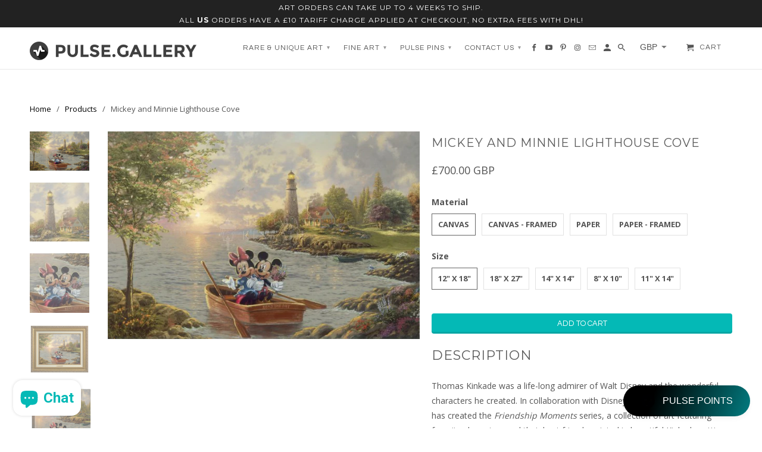

--- FILE ---
content_type: text/html; charset=utf-8
request_url: https://pulse.gallery/uk/products/mickey-and-minnie-lighthouse-cove
body_size: 60714
content:
<!DOCTYPE html>
<!--[if lt IE 7 ]><html class="ie ie6" lang="uk"> <![endif]-->
<!--[if IE 7 ]><html class="ie ie7" lang="uk"> <![endif]-->
<!--[if IE 8 ]><html class="ie ie8" lang="uk"> <![endif]-->
<!--[if IE 9 ]><html class="ie ie9" lang="uk"> <![endif]-->
<!--[if (gte IE 10)|!(IE)]><!--><html lang="uk"> <!--<![endif]-->
  <head>
 

    <script>
  var wpShopifyTracking = {}

  

  
    wpShopifyTracking.product =
      {
        collections: 'Disney Editions,Kinkade',
        tags: 'mickey,Mickey and Minnie,Mickey mouse,Thomas Kinkade'
      }
  
</script>

    <meta charset="utf-8">
    <meta http-equiv="cleartype" content="on">
    <meta name="robots" content="index,follow">

    
    <title>Mickey and Minnie Lighthouse Cove - Pulse Gallery</title>

    
      <meta name="description" content="DESCRIPTION Thomas Kinkade was a life-long admirer of Walt Disney and the wonderful characters he created. In collaboration with Disney, Thomas Kinkade Studios has created the Friendship Moments series, a collection of art featuring favorite characters and their best friends painted in beautiful Kinkade settings. In Mi" />
    

    <!-- Custom Fonts -->
    
      <link href="//fonts.googleapis.com/css?family=.|Roboto:light,normal,bold|Montserrat:light,normal,bold|Questrial:light,normal,bold|Open+Sans:light,normal,bold" rel="stylesheet" type="text/css" />
    

    

<meta name="author" content="Pulse Gallery">
<meta property="og:url" content="https://pulse.gallery/uk/products/mickey-and-minnie-lighthouse-cove">
<meta property="og:site_name" content="Pulse Gallery">


  <meta property="og:type" content="product">
  <meta property="og:title" content="Mickey and Minnie Lighthouse Cove">
  
    <meta property="og:image" content="http://pulse.gallery/cdn/shop/products/canvas_mmligco_uf-3-700x467_600x.jpg?v=1619970314">
    <meta property="og:image:secure_url" content="https://pulse.gallery/cdn/shop/products/canvas_mmligco_uf-3-700x467_600x.jpg?v=1619970314">
    
  
    <meta property="og:image" content="http://pulse.gallery/cdn/shop/products/mmligco_1-150x150_600x.jpg?v=1619970314">
    <meta property="og:image:secure_url" content="https://pulse.gallery/cdn/shop/products/mmligco_1-150x150_600x.jpg?v=1619970314">
    
  
    <meta property="og:image" content="http://pulse.gallery/cdn/shop/products/mmligco_4-150x150_600x.jpg?v=1619970314">
    <meta property="og:image:secure_url" content="https://pulse.gallery/cdn/shop/products/mmligco_4-150x150_600x.jpg?v=1619970314">
    
  
  <meta property="og:price:amount" content="37.00">
  <meta property="og:price:currency" content="GBP">


  <meta property="og:description" content="DESCRIPTION Thomas Kinkade was a life-long admirer of Walt Disney and the wonderful characters he created. In collaboration with Disney, Thomas Kinkade Studios has created the Friendship Moments series, a collection of art featuring favorite characters and their best friends painted in beautiful Kinkade settings. In Mi">




  <meta name="twitter:site" content="@shopify">

<meta name="twitter:card" content="summary">

  <meta name="twitter:title" content="Mickey and Minnie Lighthouse Cove">
  <meta name="twitter:description" content="DESCRIPTION
Thomas Kinkade was a life-long admirer of Walt Disney and the wonderful characters he created. In collaboration with Disney, Thomas Kinkade Studios has created the Friendship Moments series, a collection of art featuring favorite characters and their best friends painted in beautiful Kinkade settings.
In Mickey and Minnie Lighthouse Cove by Thomas Kinkade Studios, we find the pair enjoying each other’s company as the evening breeze softly blows the waves onto the rocks. The vibrant colors of the flowers and the verdant sea grass makes the time spent together even more beautiful.
Please contact us at parker@pulse.gallery if you would like another size or edition.

">
  <meta name="twitter:image" content="https://pulse.gallery/cdn/shop/products/canvas_mmligco_uf-3-700x467_240x.jpg?v=1619970314">
  <meta name="twitter:image:width" content="240">
  <meta name="twitter:image:height" content="240">


    
    

    <!-- Mobile Specific Metas -->
    <meta name="HandheldFriendly" content="True">
    <meta name="MobileOptimized" content="320">
    <meta name="viewport" content="width=device-width,initial-scale=1">
    <meta name="theme-color" content="#ffffff">

    <!-- Stylesheets for Retina 4.1.6 -->
    <link href="//pulse.gallery/cdn/shop/t/4/assets/styles.scss.css?v=165827187766356197831715333360" rel="stylesheet" type="text/css" media="all" />
    <!--[if lte IE 9]>
      <link href="//pulse.gallery/cdn/shop/t/4/assets/ie.css?v=16370617434440559491679315592" rel="stylesheet" type="text/css" media="all" />
    <![endif]-->

    
      <link rel="shortcut icon" type="image/x-icon" href="//pulse.gallery/cdn/shop/files/Untitled_Artwork_15_small.png?v=1645180733">
    

    <link rel="canonical" href="https://pulse.gallery/uk/products/mickey-and-minnie-lighthouse-cove" />

    

    <script src="//pulse.gallery/cdn/shop/t/4/assets/app.js?v=94424483668483308761753185643" type="text/javascript"></script>
    <script>window.performance && window.performance.mark && window.performance.mark('shopify.content_for_header.start');</script><meta name="facebook-domain-verification" content="jva3288ourpylg1chon9w4fjxevl6n">
<meta name="google-site-verification" content="oPc1XDSvK0ywBD9Fgd2YDjfnbqJwOOA1slGIaUo81pI">
<meta id="shopify-digital-wallet" name="shopify-digital-wallet" content="/55512957111/digital_wallets/dialog">
<meta name="shopify-checkout-api-token" content="50b89cf479ebeeea0ee80536c88a42df">
<link rel="alternate" hreflang="x-default" href="https://gallery-pulse.myshopify.com/products/mickey-and-minnie-lighthouse-cove">
<link rel="alternate" hreflang="en" href="https://gallery-pulse.myshopify.com/products/mickey-and-minnie-lighthouse-cove">
<link rel="alternate" hreflang="en-AC" href="https://pulse.gallery/products/mickey-and-minnie-lighthouse-cove">
<link rel="alternate" hreflang="zh-Hant-AC" href="https://pulse.gallery/zh/products/mickey-and-minnie-lighthouse-cove">
<link rel="alternate" hreflang="kw-AC" href="https://pulse.gallery/kw/products/mickey-and-minnie-lighthouse-cove">
<link rel="alternate" hreflang="fr-AC" href="https://pulse.gallery/fr/products/mickey-and-minnie-lighthouse-cove">
<link rel="alternate" hreflang="de-AC" href="https://pulse.gallery/de/products/mickey-and-minnie-lighthouse-cove">
<link rel="alternate" hreflang="ga-AC" href="https://pulse.gallery/ga/products/mickey-and-minnie-lighthouse-cove">
<link rel="alternate" hreflang="it-AC" href="https://pulse.gallery/it/products/mickey-and-minnie-lighthouse-cove">
<link rel="alternate" hreflang="ja-AC" href="https://pulse.gallery/ja/products/mickey-and-minnie-lighthouse-cove">
<link rel="alternate" hreflang="ko-AC" href="https://pulse.gallery/ko/products/mickey-and-minnie-lighthouse-cove">
<link rel="alternate" hreflang="no-AC" href="https://pulse.gallery/no/products/mickey-and-minnie-lighthouse-cove">
<link rel="alternate" hreflang="pl-AC" href="https://pulse.gallery/pl/products/mickey-and-minnie-lighthouse-cove">
<link rel="alternate" hreflang="pt-AC" href="https://pulse.gallery/pt/products/mickey-and-minnie-lighthouse-cove">
<link rel="alternate" hreflang="gd-AC" href="https://pulse.gallery/gd/products/mickey-and-minnie-lighthouse-cove">
<link rel="alternate" hreflang="es-AC" href="https://pulse.gallery/es/products/mickey-and-minnie-lighthouse-cove">
<link rel="alternate" hreflang="uk-AC" href="https://pulse.gallery/uk/products/mickey-and-minnie-lighthouse-cove">
<link rel="alternate" hreflang="cy-AC" href="https://pulse.gallery/cy/products/mickey-and-minnie-lighthouse-cove">
<link rel="alternate" hreflang="nl-AC" href="https://pulse.gallery/nl/products/mickey-and-minnie-lighthouse-cove">
<link rel="alternate" hreflang="en-AD" href="https://pulse.gallery/products/mickey-and-minnie-lighthouse-cove">
<link rel="alternate" hreflang="zh-Hant-AD" href="https://pulse.gallery/zh/products/mickey-and-minnie-lighthouse-cove">
<link rel="alternate" hreflang="kw-AD" href="https://pulse.gallery/kw/products/mickey-and-minnie-lighthouse-cove">
<link rel="alternate" hreflang="fr-AD" href="https://pulse.gallery/fr/products/mickey-and-minnie-lighthouse-cove">
<link rel="alternate" hreflang="de-AD" href="https://pulse.gallery/de/products/mickey-and-minnie-lighthouse-cove">
<link rel="alternate" hreflang="ga-AD" href="https://pulse.gallery/ga/products/mickey-and-minnie-lighthouse-cove">
<link rel="alternate" hreflang="it-AD" href="https://pulse.gallery/it/products/mickey-and-minnie-lighthouse-cove">
<link rel="alternate" hreflang="ja-AD" href="https://pulse.gallery/ja/products/mickey-and-minnie-lighthouse-cove">
<link rel="alternate" hreflang="ko-AD" href="https://pulse.gallery/ko/products/mickey-and-minnie-lighthouse-cove">
<link rel="alternate" hreflang="no-AD" href="https://pulse.gallery/no/products/mickey-and-minnie-lighthouse-cove">
<link rel="alternate" hreflang="pl-AD" href="https://pulse.gallery/pl/products/mickey-and-minnie-lighthouse-cove">
<link rel="alternate" hreflang="pt-AD" href="https://pulse.gallery/pt/products/mickey-and-minnie-lighthouse-cove">
<link rel="alternate" hreflang="gd-AD" href="https://pulse.gallery/gd/products/mickey-and-minnie-lighthouse-cove">
<link rel="alternate" hreflang="es-AD" href="https://pulse.gallery/es/products/mickey-and-minnie-lighthouse-cove">
<link rel="alternate" hreflang="uk-AD" href="https://pulse.gallery/uk/products/mickey-and-minnie-lighthouse-cove">
<link rel="alternate" hreflang="cy-AD" href="https://pulse.gallery/cy/products/mickey-and-minnie-lighthouse-cove">
<link rel="alternate" hreflang="nl-AD" href="https://pulse.gallery/nl/products/mickey-and-minnie-lighthouse-cove">
<link rel="alternate" hreflang="en-AE" href="https://pulse.gallery/products/mickey-and-minnie-lighthouse-cove">
<link rel="alternate" hreflang="zh-Hant-AE" href="https://pulse.gallery/zh/products/mickey-and-minnie-lighthouse-cove">
<link rel="alternate" hreflang="kw-AE" href="https://pulse.gallery/kw/products/mickey-and-minnie-lighthouse-cove">
<link rel="alternate" hreflang="fr-AE" href="https://pulse.gallery/fr/products/mickey-and-minnie-lighthouse-cove">
<link rel="alternate" hreflang="de-AE" href="https://pulse.gallery/de/products/mickey-and-minnie-lighthouse-cove">
<link rel="alternate" hreflang="ga-AE" href="https://pulse.gallery/ga/products/mickey-and-minnie-lighthouse-cove">
<link rel="alternate" hreflang="it-AE" href="https://pulse.gallery/it/products/mickey-and-minnie-lighthouse-cove">
<link rel="alternate" hreflang="ja-AE" href="https://pulse.gallery/ja/products/mickey-and-minnie-lighthouse-cove">
<link rel="alternate" hreflang="ko-AE" href="https://pulse.gallery/ko/products/mickey-and-minnie-lighthouse-cove">
<link rel="alternate" hreflang="no-AE" href="https://pulse.gallery/no/products/mickey-and-minnie-lighthouse-cove">
<link rel="alternate" hreflang="pl-AE" href="https://pulse.gallery/pl/products/mickey-and-minnie-lighthouse-cove">
<link rel="alternate" hreflang="pt-AE" href="https://pulse.gallery/pt/products/mickey-and-minnie-lighthouse-cove">
<link rel="alternate" hreflang="gd-AE" href="https://pulse.gallery/gd/products/mickey-and-minnie-lighthouse-cove">
<link rel="alternate" hreflang="es-AE" href="https://pulse.gallery/es/products/mickey-and-minnie-lighthouse-cove">
<link rel="alternate" hreflang="uk-AE" href="https://pulse.gallery/uk/products/mickey-and-minnie-lighthouse-cove">
<link rel="alternate" hreflang="cy-AE" href="https://pulse.gallery/cy/products/mickey-and-minnie-lighthouse-cove">
<link rel="alternate" hreflang="nl-AE" href="https://pulse.gallery/nl/products/mickey-and-minnie-lighthouse-cove">
<link rel="alternate" hreflang="en-AF" href="https://pulse.gallery/products/mickey-and-minnie-lighthouse-cove">
<link rel="alternate" hreflang="zh-Hant-AF" href="https://pulse.gallery/zh/products/mickey-and-minnie-lighthouse-cove">
<link rel="alternate" hreflang="kw-AF" href="https://pulse.gallery/kw/products/mickey-and-minnie-lighthouse-cove">
<link rel="alternate" hreflang="fr-AF" href="https://pulse.gallery/fr/products/mickey-and-minnie-lighthouse-cove">
<link rel="alternate" hreflang="de-AF" href="https://pulse.gallery/de/products/mickey-and-minnie-lighthouse-cove">
<link rel="alternate" hreflang="ga-AF" href="https://pulse.gallery/ga/products/mickey-and-minnie-lighthouse-cove">
<link rel="alternate" hreflang="it-AF" href="https://pulse.gallery/it/products/mickey-and-minnie-lighthouse-cove">
<link rel="alternate" hreflang="ja-AF" href="https://pulse.gallery/ja/products/mickey-and-minnie-lighthouse-cove">
<link rel="alternate" hreflang="ko-AF" href="https://pulse.gallery/ko/products/mickey-and-minnie-lighthouse-cove">
<link rel="alternate" hreflang="no-AF" href="https://pulse.gallery/no/products/mickey-and-minnie-lighthouse-cove">
<link rel="alternate" hreflang="pl-AF" href="https://pulse.gallery/pl/products/mickey-and-minnie-lighthouse-cove">
<link rel="alternate" hreflang="pt-AF" href="https://pulse.gallery/pt/products/mickey-and-minnie-lighthouse-cove">
<link rel="alternate" hreflang="gd-AF" href="https://pulse.gallery/gd/products/mickey-and-minnie-lighthouse-cove">
<link rel="alternate" hreflang="es-AF" href="https://pulse.gallery/es/products/mickey-and-minnie-lighthouse-cove">
<link rel="alternate" hreflang="uk-AF" href="https://pulse.gallery/uk/products/mickey-and-minnie-lighthouse-cove">
<link rel="alternate" hreflang="cy-AF" href="https://pulse.gallery/cy/products/mickey-and-minnie-lighthouse-cove">
<link rel="alternate" hreflang="nl-AF" href="https://pulse.gallery/nl/products/mickey-and-minnie-lighthouse-cove">
<link rel="alternate" hreflang="en-AG" href="https://pulse.gallery/products/mickey-and-minnie-lighthouse-cove">
<link rel="alternate" hreflang="zh-Hant-AG" href="https://pulse.gallery/zh/products/mickey-and-minnie-lighthouse-cove">
<link rel="alternate" hreflang="kw-AG" href="https://pulse.gallery/kw/products/mickey-and-minnie-lighthouse-cove">
<link rel="alternate" hreflang="fr-AG" href="https://pulse.gallery/fr/products/mickey-and-minnie-lighthouse-cove">
<link rel="alternate" hreflang="de-AG" href="https://pulse.gallery/de/products/mickey-and-minnie-lighthouse-cove">
<link rel="alternate" hreflang="ga-AG" href="https://pulse.gallery/ga/products/mickey-and-minnie-lighthouse-cove">
<link rel="alternate" hreflang="it-AG" href="https://pulse.gallery/it/products/mickey-and-minnie-lighthouse-cove">
<link rel="alternate" hreflang="ja-AG" href="https://pulse.gallery/ja/products/mickey-and-minnie-lighthouse-cove">
<link rel="alternate" hreflang="ko-AG" href="https://pulse.gallery/ko/products/mickey-and-minnie-lighthouse-cove">
<link rel="alternate" hreflang="no-AG" href="https://pulse.gallery/no/products/mickey-and-minnie-lighthouse-cove">
<link rel="alternate" hreflang="pl-AG" href="https://pulse.gallery/pl/products/mickey-and-minnie-lighthouse-cove">
<link rel="alternate" hreflang="pt-AG" href="https://pulse.gallery/pt/products/mickey-and-minnie-lighthouse-cove">
<link rel="alternate" hreflang="gd-AG" href="https://pulse.gallery/gd/products/mickey-and-minnie-lighthouse-cove">
<link rel="alternate" hreflang="es-AG" href="https://pulse.gallery/es/products/mickey-and-minnie-lighthouse-cove">
<link rel="alternate" hreflang="uk-AG" href="https://pulse.gallery/uk/products/mickey-and-minnie-lighthouse-cove">
<link rel="alternate" hreflang="cy-AG" href="https://pulse.gallery/cy/products/mickey-and-minnie-lighthouse-cove">
<link rel="alternate" hreflang="nl-AG" href="https://pulse.gallery/nl/products/mickey-and-minnie-lighthouse-cove">
<link rel="alternate" hreflang="en-AI" href="https://pulse.gallery/products/mickey-and-minnie-lighthouse-cove">
<link rel="alternate" hreflang="zh-Hant-AI" href="https://pulse.gallery/zh/products/mickey-and-minnie-lighthouse-cove">
<link rel="alternate" hreflang="kw-AI" href="https://pulse.gallery/kw/products/mickey-and-minnie-lighthouse-cove">
<link rel="alternate" hreflang="fr-AI" href="https://pulse.gallery/fr/products/mickey-and-minnie-lighthouse-cove">
<link rel="alternate" hreflang="de-AI" href="https://pulse.gallery/de/products/mickey-and-minnie-lighthouse-cove">
<link rel="alternate" hreflang="ga-AI" href="https://pulse.gallery/ga/products/mickey-and-minnie-lighthouse-cove">
<link rel="alternate" hreflang="it-AI" href="https://pulse.gallery/it/products/mickey-and-minnie-lighthouse-cove">
<link rel="alternate" hreflang="ja-AI" href="https://pulse.gallery/ja/products/mickey-and-minnie-lighthouse-cove">
<link rel="alternate" hreflang="ko-AI" href="https://pulse.gallery/ko/products/mickey-and-minnie-lighthouse-cove">
<link rel="alternate" hreflang="no-AI" href="https://pulse.gallery/no/products/mickey-and-minnie-lighthouse-cove">
<link rel="alternate" hreflang="pl-AI" href="https://pulse.gallery/pl/products/mickey-and-minnie-lighthouse-cove">
<link rel="alternate" hreflang="pt-AI" href="https://pulse.gallery/pt/products/mickey-and-minnie-lighthouse-cove">
<link rel="alternate" hreflang="gd-AI" href="https://pulse.gallery/gd/products/mickey-and-minnie-lighthouse-cove">
<link rel="alternate" hreflang="es-AI" href="https://pulse.gallery/es/products/mickey-and-minnie-lighthouse-cove">
<link rel="alternate" hreflang="uk-AI" href="https://pulse.gallery/uk/products/mickey-and-minnie-lighthouse-cove">
<link rel="alternate" hreflang="cy-AI" href="https://pulse.gallery/cy/products/mickey-and-minnie-lighthouse-cove">
<link rel="alternate" hreflang="nl-AI" href="https://pulse.gallery/nl/products/mickey-and-minnie-lighthouse-cove">
<link rel="alternate" hreflang="en-AL" href="https://pulse.gallery/products/mickey-and-minnie-lighthouse-cove">
<link rel="alternate" hreflang="zh-Hant-AL" href="https://pulse.gallery/zh/products/mickey-and-minnie-lighthouse-cove">
<link rel="alternate" hreflang="kw-AL" href="https://pulse.gallery/kw/products/mickey-and-minnie-lighthouse-cove">
<link rel="alternate" hreflang="fr-AL" href="https://pulse.gallery/fr/products/mickey-and-minnie-lighthouse-cove">
<link rel="alternate" hreflang="de-AL" href="https://pulse.gallery/de/products/mickey-and-minnie-lighthouse-cove">
<link rel="alternate" hreflang="ga-AL" href="https://pulse.gallery/ga/products/mickey-and-minnie-lighthouse-cove">
<link rel="alternate" hreflang="it-AL" href="https://pulse.gallery/it/products/mickey-and-minnie-lighthouse-cove">
<link rel="alternate" hreflang="ja-AL" href="https://pulse.gallery/ja/products/mickey-and-minnie-lighthouse-cove">
<link rel="alternate" hreflang="ko-AL" href="https://pulse.gallery/ko/products/mickey-and-minnie-lighthouse-cove">
<link rel="alternate" hreflang="no-AL" href="https://pulse.gallery/no/products/mickey-and-minnie-lighthouse-cove">
<link rel="alternate" hreflang="pl-AL" href="https://pulse.gallery/pl/products/mickey-and-minnie-lighthouse-cove">
<link rel="alternate" hreflang="pt-AL" href="https://pulse.gallery/pt/products/mickey-and-minnie-lighthouse-cove">
<link rel="alternate" hreflang="gd-AL" href="https://pulse.gallery/gd/products/mickey-and-minnie-lighthouse-cove">
<link rel="alternate" hreflang="es-AL" href="https://pulse.gallery/es/products/mickey-and-minnie-lighthouse-cove">
<link rel="alternate" hreflang="uk-AL" href="https://pulse.gallery/uk/products/mickey-and-minnie-lighthouse-cove">
<link rel="alternate" hreflang="cy-AL" href="https://pulse.gallery/cy/products/mickey-and-minnie-lighthouse-cove">
<link rel="alternate" hreflang="nl-AL" href="https://pulse.gallery/nl/products/mickey-and-minnie-lighthouse-cove">
<link rel="alternate" hreflang="en-AM" href="https://pulse.gallery/products/mickey-and-minnie-lighthouse-cove">
<link rel="alternate" hreflang="zh-Hant-AM" href="https://pulse.gallery/zh/products/mickey-and-minnie-lighthouse-cove">
<link rel="alternate" hreflang="kw-AM" href="https://pulse.gallery/kw/products/mickey-and-minnie-lighthouse-cove">
<link rel="alternate" hreflang="fr-AM" href="https://pulse.gallery/fr/products/mickey-and-minnie-lighthouse-cove">
<link rel="alternate" hreflang="de-AM" href="https://pulse.gallery/de/products/mickey-and-minnie-lighthouse-cove">
<link rel="alternate" hreflang="ga-AM" href="https://pulse.gallery/ga/products/mickey-and-minnie-lighthouse-cove">
<link rel="alternate" hreflang="it-AM" href="https://pulse.gallery/it/products/mickey-and-minnie-lighthouse-cove">
<link rel="alternate" hreflang="ja-AM" href="https://pulse.gallery/ja/products/mickey-and-minnie-lighthouse-cove">
<link rel="alternate" hreflang="ko-AM" href="https://pulse.gallery/ko/products/mickey-and-minnie-lighthouse-cove">
<link rel="alternate" hreflang="no-AM" href="https://pulse.gallery/no/products/mickey-and-minnie-lighthouse-cove">
<link rel="alternate" hreflang="pl-AM" href="https://pulse.gallery/pl/products/mickey-and-minnie-lighthouse-cove">
<link rel="alternate" hreflang="pt-AM" href="https://pulse.gallery/pt/products/mickey-and-minnie-lighthouse-cove">
<link rel="alternate" hreflang="gd-AM" href="https://pulse.gallery/gd/products/mickey-and-minnie-lighthouse-cove">
<link rel="alternate" hreflang="es-AM" href="https://pulse.gallery/es/products/mickey-and-minnie-lighthouse-cove">
<link rel="alternate" hreflang="uk-AM" href="https://pulse.gallery/uk/products/mickey-and-minnie-lighthouse-cove">
<link rel="alternate" hreflang="cy-AM" href="https://pulse.gallery/cy/products/mickey-and-minnie-lighthouse-cove">
<link rel="alternate" hreflang="nl-AM" href="https://pulse.gallery/nl/products/mickey-and-minnie-lighthouse-cove">
<link rel="alternate" hreflang="en-AO" href="https://pulse.gallery/products/mickey-and-minnie-lighthouse-cove">
<link rel="alternate" hreflang="zh-Hant-AO" href="https://pulse.gallery/zh/products/mickey-and-minnie-lighthouse-cove">
<link rel="alternate" hreflang="kw-AO" href="https://pulse.gallery/kw/products/mickey-and-minnie-lighthouse-cove">
<link rel="alternate" hreflang="fr-AO" href="https://pulse.gallery/fr/products/mickey-and-minnie-lighthouse-cove">
<link rel="alternate" hreflang="de-AO" href="https://pulse.gallery/de/products/mickey-and-minnie-lighthouse-cove">
<link rel="alternate" hreflang="ga-AO" href="https://pulse.gallery/ga/products/mickey-and-minnie-lighthouse-cove">
<link rel="alternate" hreflang="it-AO" href="https://pulse.gallery/it/products/mickey-and-minnie-lighthouse-cove">
<link rel="alternate" hreflang="ja-AO" href="https://pulse.gallery/ja/products/mickey-and-minnie-lighthouse-cove">
<link rel="alternate" hreflang="ko-AO" href="https://pulse.gallery/ko/products/mickey-and-minnie-lighthouse-cove">
<link rel="alternate" hreflang="no-AO" href="https://pulse.gallery/no/products/mickey-and-minnie-lighthouse-cove">
<link rel="alternate" hreflang="pl-AO" href="https://pulse.gallery/pl/products/mickey-and-minnie-lighthouse-cove">
<link rel="alternate" hreflang="pt-AO" href="https://pulse.gallery/pt/products/mickey-and-minnie-lighthouse-cove">
<link rel="alternate" hreflang="gd-AO" href="https://pulse.gallery/gd/products/mickey-and-minnie-lighthouse-cove">
<link rel="alternate" hreflang="es-AO" href="https://pulse.gallery/es/products/mickey-and-minnie-lighthouse-cove">
<link rel="alternate" hreflang="uk-AO" href="https://pulse.gallery/uk/products/mickey-and-minnie-lighthouse-cove">
<link rel="alternate" hreflang="cy-AO" href="https://pulse.gallery/cy/products/mickey-and-minnie-lighthouse-cove">
<link rel="alternate" hreflang="nl-AO" href="https://pulse.gallery/nl/products/mickey-and-minnie-lighthouse-cove">
<link rel="alternate" hreflang="en-AR" href="https://pulse.gallery/products/mickey-and-minnie-lighthouse-cove">
<link rel="alternate" hreflang="zh-Hant-AR" href="https://pulse.gallery/zh/products/mickey-and-minnie-lighthouse-cove">
<link rel="alternate" hreflang="kw-AR" href="https://pulse.gallery/kw/products/mickey-and-minnie-lighthouse-cove">
<link rel="alternate" hreflang="fr-AR" href="https://pulse.gallery/fr/products/mickey-and-minnie-lighthouse-cove">
<link rel="alternate" hreflang="de-AR" href="https://pulse.gallery/de/products/mickey-and-minnie-lighthouse-cove">
<link rel="alternate" hreflang="ga-AR" href="https://pulse.gallery/ga/products/mickey-and-minnie-lighthouse-cove">
<link rel="alternate" hreflang="it-AR" href="https://pulse.gallery/it/products/mickey-and-minnie-lighthouse-cove">
<link rel="alternate" hreflang="ja-AR" href="https://pulse.gallery/ja/products/mickey-and-minnie-lighthouse-cove">
<link rel="alternate" hreflang="ko-AR" href="https://pulse.gallery/ko/products/mickey-and-minnie-lighthouse-cove">
<link rel="alternate" hreflang="no-AR" href="https://pulse.gallery/no/products/mickey-and-minnie-lighthouse-cove">
<link rel="alternate" hreflang="pl-AR" href="https://pulse.gallery/pl/products/mickey-and-minnie-lighthouse-cove">
<link rel="alternate" hreflang="pt-AR" href="https://pulse.gallery/pt/products/mickey-and-minnie-lighthouse-cove">
<link rel="alternate" hreflang="gd-AR" href="https://pulse.gallery/gd/products/mickey-and-minnie-lighthouse-cove">
<link rel="alternate" hreflang="es-AR" href="https://pulse.gallery/es/products/mickey-and-minnie-lighthouse-cove">
<link rel="alternate" hreflang="uk-AR" href="https://pulse.gallery/uk/products/mickey-and-minnie-lighthouse-cove">
<link rel="alternate" hreflang="cy-AR" href="https://pulse.gallery/cy/products/mickey-and-minnie-lighthouse-cove">
<link rel="alternate" hreflang="nl-AR" href="https://pulse.gallery/nl/products/mickey-and-minnie-lighthouse-cove">
<link rel="alternate" hreflang="en-AT" href="https://pulse.gallery/products/mickey-and-minnie-lighthouse-cove">
<link rel="alternate" hreflang="zh-Hant-AT" href="https://pulse.gallery/zh/products/mickey-and-minnie-lighthouse-cove">
<link rel="alternate" hreflang="kw-AT" href="https://pulse.gallery/kw/products/mickey-and-minnie-lighthouse-cove">
<link rel="alternate" hreflang="fr-AT" href="https://pulse.gallery/fr/products/mickey-and-minnie-lighthouse-cove">
<link rel="alternate" hreflang="de-AT" href="https://pulse.gallery/de/products/mickey-and-minnie-lighthouse-cove">
<link rel="alternate" hreflang="ga-AT" href="https://pulse.gallery/ga/products/mickey-and-minnie-lighthouse-cove">
<link rel="alternate" hreflang="it-AT" href="https://pulse.gallery/it/products/mickey-and-minnie-lighthouse-cove">
<link rel="alternate" hreflang="ja-AT" href="https://pulse.gallery/ja/products/mickey-and-minnie-lighthouse-cove">
<link rel="alternate" hreflang="ko-AT" href="https://pulse.gallery/ko/products/mickey-and-minnie-lighthouse-cove">
<link rel="alternate" hreflang="no-AT" href="https://pulse.gallery/no/products/mickey-and-minnie-lighthouse-cove">
<link rel="alternate" hreflang="pl-AT" href="https://pulse.gallery/pl/products/mickey-and-minnie-lighthouse-cove">
<link rel="alternate" hreflang="pt-AT" href="https://pulse.gallery/pt/products/mickey-and-minnie-lighthouse-cove">
<link rel="alternate" hreflang="gd-AT" href="https://pulse.gallery/gd/products/mickey-and-minnie-lighthouse-cove">
<link rel="alternate" hreflang="es-AT" href="https://pulse.gallery/es/products/mickey-and-minnie-lighthouse-cove">
<link rel="alternate" hreflang="uk-AT" href="https://pulse.gallery/uk/products/mickey-and-minnie-lighthouse-cove">
<link rel="alternate" hreflang="cy-AT" href="https://pulse.gallery/cy/products/mickey-and-minnie-lighthouse-cove">
<link rel="alternate" hreflang="nl-AT" href="https://pulse.gallery/nl/products/mickey-and-minnie-lighthouse-cove">
<link rel="alternate" hreflang="en-AU" href="https://pulse.gallery/products/mickey-and-minnie-lighthouse-cove">
<link rel="alternate" hreflang="zh-Hant-AU" href="https://pulse.gallery/zh/products/mickey-and-minnie-lighthouse-cove">
<link rel="alternate" hreflang="kw-AU" href="https://pulse.gallery/kw/products/mickey-and-minnie-lighthouse-cove">
<link rel="alternate" hreflang="fr-AU" href="https://pulse.gallery/fr/products/mickey-and-minnie-lighthouse-cove">
<link rel="alternate" hreflang="de-AU" href="https://pulse.gallery/de/products/mickey-and-minnie-lighthouse-cove">
<link rel="alternate" hreflang="ga-AU" href="https://pulse.gallery/ga/products/mickey-and-minnie-lighthouse-cove">
<link rel="alternate" hreflang="it-AU" href="https://pulse.gallery/it/products/mickey-and-minnie-lighthouse-cove">
<link rel="alternate" hreflang="ja-AU" href="https://pulse.gallery/ja/products/mickey-and-minnie-lighthouse-cove">
<link rel="alternate" hreflang="ko-AU" href="https://pulse.gallery/ko/products/mickey-and-minnie-lighthouse-cove">
<link rel="alternate" hreflang="no-AU" href="https://pulse.gallery/no/products/mickey-and-minnie-lighthouse-cove">
<link rel="alternate" hreflang="pl-AU" href="https://pulse.gallery/pl/products/mickey-and-minnie-lighthouse-cove">
<link rel="alternate" hreflang="pt-AU" href="https://pulse.gallery/pt/products/mickey-and-minnie-lighthouse-cove">
<link rel="alternate" hreflang="gd-AU" href="https://pulse.gallery/gd/products/mickey-and-minnie-lighthouse-cove">
<link rel="alternate" hreflang="es-AU" href="https://pulse.gallery/es/products/mickey-and-minnie-lighthouse-cove">
<link rel="alternate" hreflang="uk-AU" href="https://pulse.gallery/uk/products/mickey-and-minnie-lighthouse-cove">
<link rel="alternate" hreflang="cy-AU" href="https://pulse.gallery/cy/products/mickey-and-minnie-lighthouse-cove">
<link rel="alternate" hreflang="nl-AU" href="https://pulse.gallery/nl/products/mickey-and-minnie-lighthouse-cove">
<link rel="alternate" hreflang="en-AW" href="https://pulse.gallery/products/mickey-and-minnie-lighthouse-cove">
<link rel="alternate" hreflang="zh-Hant-AW" href="https://pulse.gallery/zh/products/mickey-and-minnie-lighthouse-cove">
<link rel="alternate" hreflang="kw-AW" href="https://pulse.gallery/kw/products/mickey-and-minnie-lighthouse-cove">
<link rel="alternate" hreflang="fr-AW" href="https://pulse.gallery/fr/products/mickey-and-minnie-lighthouse-cove">
<link rel="alternate" hreflang="de-AW" href="https://pulse.gallery/de/products/mickey-and-minnie-lighthouse-cove">
<link rel="alternate" hreflang="ga-AW" href="https://pulse.gallery/ga/products/mickey-and-minnie-lighthouse-cove">
<link rel="alternate" hreflang="it-AW" href="https://pulse.gallery/it/products/mickey-and-minnie-lighthouse-cove">
<link rel="alternate" hreflang="ja-AW" href="https://pulse.gallery/ja/products/mickey-and-minnie-lighthouse-cove">
<link rel="alternate" hreflang="ko-AW" href="https://pulse.gallery/ko/products/mickey-and-minnie-lighthouse-cove">
<link rel="alternate" hreflang="no-AW" href="https://pulse.gallery/no/products/mickey-and-minnie-lighthouse-cove">
<link rel="alternate" hreflang="pl-AW" href="https://pulse.gallery/pl/products/mickey-and-minnie-lighthouse-cove">
<link rel="alternate" hreflang="pt-AW" href="https://pulse.gallery/pt/products/mickey-and-minnie-lighthouse-cove">
<link rel="alternate" hreflang="gd-AW" href="https://pulse.gallery/gd/products/mickey-and-minnie-lighthouse-cove">
<link rel="alternate" hreflang="es-AW" href="https://pulse.gallery/es/products/mickey-and-minnie-lighthouse-cove">
<link rel="alternate" hreflang="uk-AW" href="https://pulse.gallery/uk/products/mickey-and-minnie-lighthouse-cove">
<link rel="alternate" hreflang="cy-AW" href="https://pulse.gallery/cy/products/mickey-and-minnie-lighthouse-cove">
<link rel="alternate" hreflang="nl-AW" href="https://pulse.gallery/nl/products/mickey-and-minnie-lighthouse-cove">
<link rel="alternate" hreflang="en-AX" href="https://pulse.gallery/products/mickey-and-minnie-lighthouse-cove">
<link rel="alternate" hreflang="zh-Hant-AX" href="https://pulse.gallery/zh/products/mickey-and-minnie-lighthouse-cove">
<link rel="alternate" hreflang="kw-AX" href="https://pulse.gallery/kw/products/mickey-and-minnie-lighthouse-cove">
<link rel="alternate" hreflang="fr-AX" href="https://pulse.gallery/fr/products/mickey-and-minnie-lighthouse-cove">
<link rel="alternate" hreflang="de-AX" href="https://pulse.gallery/de/products/mickey-and-minnie-lighthouse-cove">
<link rel="alternate" hreflang="ga-AX" href="https://pulse.gallery/ga/products/mickey-and-minnie-lighthouse-cove">
<link rel="alternate" hreflang="it-AX" href="https://pulse.gallery/it/products/mickey-and-minnie-lighthouse-cove">
<link rel="alternate" hreflang="ja-AX" href="https://pulse.gallery/ja/products/mickey-and-minnie-lighthouse-cove">
<link rel="alternate" hreflang="ko-AX" href="https://pulse.gallery/ko/products/mickey-and-minnie-lighthouse-cove">
<link rel="alternate" hreflang="no-AX" href="https://pulse.gallery/no/products/mickey-and-minnie-lighthouse-cove">
<link rel="alternate" hreflang="pl-AX" href="https://pulse.gallery/pl/products/mickey-and-minnie-lighthouse-cove">
<link rel="alternate" hreflang="pt-AX" href="https://pulse.gallery/pt/products/mickey-and-minnie-lighthouse-cove">
<link rel="alternate" hreflang="gd-AX" href="https://pulse.gallery/gd/products/mickey-and-minnie-lighthouse-cove">
<link rel="alternate" hreflang="es-AX" href="https://pulse.gallery/es/products/mickey-and-minnie-lighthouse-cove">
<link rel="alternate" hreflang="uk-AX" href="https://pulse.gallery/uk/products/mickey-and-minnie-lighthouse-cove">
<link rel="alternate" hreflang="cy-AX" href="https://pulse.gallery/cy/products/mickey-and-minnie-lighthouse-cove">
<link rel="alternate" hreflang="nl-AX" href="https://pulse.gallery/nl/products/mickey-and-minnie-lighthouse-cove">
<link rel="alternate" hreflang="en-AZ" href="https://pulse.gallery/products/mickey-and-minnie-lighthouse-cove">
<link rel="alternate" hreflang="zh-Hant-AZ" href="https://pulse.gallery/zh/products/mickey-and-minnie-lighthouse-cove">
<link rel="alternate" hreflang="kw-AZ" href="https://pulse.gallery/kw/products/mickey-and-minnie-lighthouse-cove">
<link rel="alternate" hreflang="fr-AZ" href="https://pulse.gallery/fr/products/mickey-and-minnie-lighthouse-cove">
<link rel="alternate" hreflang="de-AZ" href="https://pulse.gallery/de/products/mickey-and-minnie-lighthouse-cove">
<link rel="alternate" hreflang="ga-AZ" href="https://pulse.gallery/ga/products/mickey-and-minnie-lighthouse-cove">
<link rel="alternate" hreflang="it-AZ" href="https://pulse.gallery/it/products/mickey-and-minnie-lighthouse-cove">
<link rel="alternate" hreflang="ja-AZ" href="https://pulse.gallery/ja/products/mickey-and-minnie-lighthouse-cove">
<link rel="alternate" hreflang="ko-AZ" href="https://pulse.gallery/ko/products/mickey-and-minnie-lighthouse-cove">
<link rel="alternate" hreflang="no-AZ" href="https://pulse.gallery/no/products/mickey-and-minnie-lighthouse-cove">
<link rel="alternate" hreflang="pl-AZ" href="https://pulse.gallery/pl/products/mickey-and-minnie-lighthouse-cove">
<link rel="alternate" hreflang="pt-AZ" href="https://pulse.gallery/pt/products/mickey-and-minnie-lighthouse-cove">
<link rel="alternate" hreflang="gd-AZ" href="https://pulse.gallery/gd/products/mickey-and-minnie-lighthouse-cove">
<link rel="alternate" hreflang="es-AZ" href="https://pulse.gallery/es/products/mickey-and-minnie-lighthouse-cove">
<link rel="alternate" hreflang="uk-AZ" href="https://pulse.gallery/uk/products/mickey-and-minnie-lighthouse-cove">
<link rel="alternate" hreflang="cy-AZ" href="https://pulse.gallery/cy/products/mickey-and-minnie-lighthouse-cove">
<link rel="alternate" hreflang="nl-AZ" href="https://pulse.gallery/nl/products/mickey-and-minnie-lighthouse-cove">
<link rel="alternate" hreflang="en-BA" href="https://pulse.gallery/products/mickey-and-minnie-lighthouse-cove">
<link rel="alternate" hreflang="zh-Hant-BA" href="https://pulse.gallery/zh/products/mickey-and-minnie-lighthouse-cove">
<link rel="alternate" hreflang="kw-BA" href="https://pulse.gallery/kw/products/mickey-and-minnie-lighthouse-cove">
<link rel="alternate" hreflang="fr-BA" href="https://pulse.gallery/fr/products/mickey-and-minnie-lighthouse-cove">
<link rel="alternate" hreflang="de-BA" href="https://pulse.gallery/de/products/mickey-and-minnie-lighthouse-cove">
<link rel="alternate" hreflang="ga-BA" href="https://pulse.gallery/ga/products/mickey-and-minnie-lighthouse-cove">
<link rel="alternate" hreflang="it-BA" href="https://pulse.gallery/it/products/mickey-and-minnie-lighthouse-cove">
<link rel="alternate" hreflang="ja-BA" href="https://pulse.gallery/ja/products/mickey-and-minnie-lighthouse-cove">
<link rel="alternate" hreflang="ko-BA" href="https://pulse.gallery/ko/products/mickey-and-minnie-lighthouse-cove">
<link rel="alternate" hreflang="no-BA" href="https://pulse.gallery/no/products/mickey-and-minnie-lighthouse-cove">
<link rel="alternate" hreflang="pl-BA" href="https://pulse.gallery/pl/products/mickey-and-minnie-lighthouse-cove">
<link rel="alternate" hreflang="pt-BA" href="https://pulse.gallery/pt/products/mickey-and-minnie-lighthouse-cove">
<link rel="alternate" hreflang="gd-BA" href="https://pulse.gallery/gd/products/mickey-and-minnie-lighthouse-cove">
<link rel="alternate" hreflang="es-BA" href="https://pulse.gallery/es/products/mickey-and-minnie-lighthouse-cove">
<link rel="alternate" hreflang="uk-BA" href="https://pulse.gallery/uk/products/mickey-and-minnie-lighthouse-cove">
<link rel="alternate" hreflang="cy-BA" href="https://pulse.gallery/cy/products/mickey-and-minnie-lighthouse-cove">
<link rel="alternate" hreflang="nl-BA" href="https://pulse.gallery/nl/products/mickey-and-minnie-lighthouse-cove">
<link rel="alternate" hreflang="en-BB" href="https://pulse.gallery/products/mickey-and-minnie-lighthouse-cove">
<link rel="alternate" hreflang="zh-Hant-BB" href="https://pulse.gallery/zh/products/mickey-and-minnie-lighthouse-cove">
<link rel="alternate" hreflang="kw-BB" href="https://pulse.gallery/kw/products/mickey-and-minnie-lighthouse-cove">
<link rel="alternate" hreflang="fr-BB" href="https://pulse.gallery/fr/products/mickey-and-minnie-lighthouse-cove">
<link rel="alternate" hreflang="de-BB" href="https://pulse.gallery/de/products/mickey-and-minnie-lighthouse-cove">
<link rel="alternate" hreflang="ga-BB" href="https://pulse.gallery/ga/products/mickey-and-minnie-lighthouse-cove">
<link rel="alternate" hreflang="it-BB" href="https://pulse.gallery/it/products/mickey-and-minnie-lighthouse-cove">
<link rel="alternate" hreflang="ja-BB" href="https://pulse.gallery/ja/products/mickey-and-minnie-lighthouse-cove">
<link rel="alternate" hreflang="ko-BB" href="https://pulse.gallery/ko/products/mickey-and-minnie-lighthouse-cove">
<link rel="alternate" hreflang="no-BB" href="https://pulse.gallery/no/products/mickey-and-minnie-lighthouse-cove">
<link rel="alternate" hreflang="pl-BB" href="https://pulse.gallery/pl/products/mickey-and-minnie-lighthouse-cove">
<link rel="alternate" hreflang="pt-BB" href="https://pulse.gallery/pt/products/mickey-and-minnie-lighthouse-cove">
<link rel="alternate" hreflang="gd-BB" href="https://pulse.gallery/gd/products/mickey-and-minnie-lighthouse-cove">
<link rel="alternate" hreflang="es-BB" href="https://pulse.gallery/es/products/mickey-and-minnie-lighthouse-cove">
<link rel="alternate" hreflang="uk-BB" href="https://pulse.gallery/uk/products/mickey-and-minnie-lighthouse-cove">
<link rel="alternate" hreflang="cy-BB" href="https://pulse.gallery/cy/products/mickey-and-minnie-lighthouse-cove">
<link rel="alternate" hreflang="nl-BB" href="https://pulse.gallery/nl/products/mickey-and-minnie-lighthouse-cove">
<link rel="alternate" hreflang="en-BD" href="https://pulse.gallery/products/mickey-and-minnie-lighthouse-cove">
<link rel="alternate" hreflang="zh-Hant-BD" href="https://pulse.gallery/zh/products/mickey-and-minnie-lighthouse-cove">
<link rel="alternate" hreflang="kw-BD" href="https://pulse.gallery/kw/products/mickey-and-minnie-lighthouse-cove">
<link rel="alternate" hreflang="fr-BD" href="https://pulse.gallery/fr/products/mickey-and-minnie-lighthouse-cove">
<link rel="alternate" hreflang="de-BD" href="https://pulse.gallery/de/products/mickey-and-minnie-lighthouse-cove">
<link rel="alternate" hreflang="ga-BD" href="https://pulse.gallery/ga/products/mickey-and-minnie-lighthouse-cove">
<link rel="alternate" hreflang="it-BD" href="https://pulse.gallery/it/products/mickey-and-minnie-lighthouse-cove">
<link rel="alternate" hreflang="ja-BD" href="https://pulse.gallery/ja/products/mickey-and-minnie-lighthouse-cove">
<link rel="alternate" hreflang="ko-BD" href="https://pulse.gallery/ko/products/mickey-and-minnie-lighthouse-cove">
<link rel="alternate" hreflang="no-BD" href="https://pulse.gallery/no/products/mickey-and-minnie-lighthouse-cove">
<link rel="alternate" hreflang="pl-BD" href="https://pulse.gallery/pl/products/mickey-and-minnie-lighthouse-cove">
<link rel="alternate" hreflang="pt-BD" href="https://pulse.gallery/pt/products/mickey-and-minnie-lighthouse-cove">
<link rel="alternate" hreflang="gd-BD" href="https://pulse.gallery/gd/products/mickey-and-minnie-lighthouse-cove">
<link rel="alternate" hreflang="es-BD" href="https://pulse.gallery/es/products/mickey-and-minnie-lighthouse-cove">
<link rel="alternate" hreflang="uk-BD" href="https://pulse.gallery/uk/products/mickey-and-minnie-lighthouse-cove">
<link rel="alternate" hreflang="cy-BD" href="https://pulse.gallery/cy/products/mickey-and-minnie-lighthouse-cove">
<link rel="alternate" hreflang="nl-BD" href="https://pulse.gallery/nl/products/mickey-and-minnie-lighthouse-cove">
<link rel="alternate" hreflang="en-BE" href="https://pulse.gallery/products/mickey-and-minnie-lighthouse-cove">
<link rel="alternate" hreflang="zh-Hant-BE" href="https://pulse.gallery/zh/products/mickey-and-minnie-lighthouse-cove">
<link rel="alternate" hreflang="kw-BE" href="https://pulse.gallery/kw/products/mickey-and-minnie-lighthouse-cove">
<link rel="alternate" hreflang="fr-BE" href="https://pulse.gallery/fr/products/mickey-and-minnie-lighthouse-cove">
<link rel="alternate" hreflang="de-BE" href="https://pulse.gallery/de/products/mickey-and-minnie-lighthouse-cove">
<link rel="alternate" hreflang="ga-BE" href="https://pulse.gallery/ga/products/mickey-and-minnie-lighthouse-cove">
<link rel="alternate" hreflang="it-BE" href="https://pulse.gallery/it/products/mickey-and-minnie-lighthouse-cove">
<link rel="alternate" hreflang="ja-BE" href="https://pulse.gallery/ja/products/mickey-and-minnie-lighthouse-cove">
<link rel="alternate" hreflang="ko-BE" href="https://pulse.gallery/ko/products/mickey-and-minnie-lighthouse-cove">
<link rel="alternate" hreflang="no-BE" href="https://pulse.gallery/no/products/mickey-and-minnie-lighthouse-cove">
<link rel="alternate" hreflang="pl-BE" href="https://pulse.gallery/pl/products/mickey-and-minnie-lighthouse-cove">
<link rel="alternate" hreflang="pt-BE" href="https://pulse.gallery/pt/products/mickey-and-minnie-lighthouse-cove">
<link rel="alternate" hreflang="gd-BE" href="https://pulse.gallery/gd/products/mickey-and-minnie-lighthouse-cove">
<link rel="alternate" hreflang="es-BE" href="https://pulse.gallery/es/products/mickey-and-minnie-lighthouse-cove">
<link rel="alternate" hreflang="uk-BE" href="https://pulse.gallery/uk/products/mickey-and-minnie-lighthouse-cove">
<link rel="alternate" hreflang="cy-BE" href="https://pulse.gallery/cy/products/mickey-and-minnie-lighthouse-cove">
<link rel="alternate" hreflang="nl-BE" href="https://pulse.gallery/nl/products/mickey-and-minnie-lighthouse-cove">
<link rel="alternate" hreflang="en-BF" href="https://pulse.gallery/products/mickey-and-minnie-lighthouse-cove">
<link rel="alternate" hreflang="zh-Hant-BF" href="https://pulse.gallery/zh/products/mickey-and-minnie-lighthouse-cove">
<link rel="alternate" hreflang="kw-BF" href="https://pulse.gallery/kw/products/mickey-and-minnie-lighthouse-cove">
<link rel="alternate" hreflang="fr-BF" href="https://pulse.gallery/fr/products/mickey-and-minnie-lighthouse-cove">
<link rel="alternate" hreflang="de-BF" href="https://pulse.gallery/de/products/mickey-and-minnie-lighthouse-cove">
<link rel="alternate" hreflang="ga-BF" href="https://pulse.gallery/ga/products/mickey-and-minnie-lighthouse-cove">
<link rel="alternate" hreflang="it-BF" href="https://pulse.gallery/it/products/mickey-and-minnie-lighthouse-cove">
<link rel="alternate" hreflang="ja-BF" href="https://pulse.gallery/ja/products/mickey-and-minnie-lighthouse-cove">
<link rel="alternate" hreflang="ko-BF" href="https://pulse.gallery/ko/products/mickey-and-minnie-lighthouse-cove">
<link rel="alternate" hreflang="no-BF" href="https://pulse.gallery/no/products/mickey-and-minnie-lighthouse-cove">
<link rel="alternate" hreflang="pl-BF" href="https://pulse.gallery/pl/products/mickey-and-minnie-lighthouse-cove">
<link rel="alternate" hreflang="pt-BF" href="https://pulse.gallery/pt/products/mickey-and-minnie-lighthouse-cove">
<link rel="alternate" hreflang="gd-BF" href="https://pulse.gallery/gd/products/mickey-and-minnie-lighthouse-cove">
<link rel="alternate" hreflang="es-BF" href="https://pulse.gallery/es/products/mickey-and-minnie-lighthouse-cove">
<link rel="alternate" hreflang="uk-BF" href="https://pulse.gallery/uk/products/mickey-and-minnie-lighthouse-cove">
<link rel="alternate" hreflang="cy-BF" href="https://pulse.gallery/cy/products/mickey-and-minnie-lighthouse-cove">
<link rel="alternate" hreflang="nl-BF" href="https://pulse.gallery/nl/products/mickey-and-minnie-lighthouse-cove">
<link rel="alternate" hreflang="en-BG" href="https://pulse.gallery/products/mickey-and-minnie-lighthouse-cove">
<link rel="alternate" hreflang="zh-Hant-BG" href="https://pulse.gallery/zh/products/mickey-and-minnie-lighthouse-cove">
<link rel="alternate" hreflang="kw-BG" href="https://pulse.gallery/kw/products/mickey-and-minnie-lighthouse-cove">
<link rel="alternate" hreflang="fr-BG" href="https://pulse.gallery/fr/products/mickey-and-minnie-lighthouse-cove">
<link rel="alternate" hreflang="de-BG" href="https://pulse.gallery/de/products/mickey-and-minnie-lighthouse-cove">
<link rel="alternate" hreflang="ga-BG" href="https://pulse.gallery/ga/products/mickey-and-minnie-lighthouse-cove">
<link rel="alternate" hreflang="it-BG" href="https://pulse.gallery/it/products/mickey-and-minnie-lighthouse-cove">
<link rel="alternate" hreflang="ja-BG" href="https://pulse.gallery/ja/products/mickey-and-minnie-lighthouse-cove">
<link rel="alternate" hreflang="ko-BG" href="https://pulse.gallery/ko/products/mickey-and-minnie-lighthouse-cove">
<link rel="alternate" hreflang="no-BG" href="https://pulse.gallery/no/products/mickey-and-minnie-lighthouse-cove">
<link rel="alternate" hreflang="pl-BG" href="https://pulse.gallery/pl/products/mickey-and-minnie-lighthouse-cove">
<link rel="alternate" hreflang="pt-BG" href="https://pulse.gallery/pt/products/mickey-and-minnie-lighthouse-cove">
<link rel="alternate" hreflang="gd-BG" href="https://pulse.gallery/gd/products/mickey-and-minnie-lighthouse-cove">
<link rel="alternate" hreflang="es-BG" href="https://pulse.gallery/es/products/mickey-and-minnie-lighthouse-cove">
<link rel="alternate" hreflang="uk-BG" href="https://pulse.gallery/uk/products/mickey-and-minnie-lighthouse-cove">
<link rel="alternate" hreflang="cy-BG" href="https://pulse.gallery/cy/products/mickey-and-minnie-lighthouse-cove">
<link rel="alternate" hreflang="nl-BG" href="https://pulse.gallery/nl/products/mickey-and-minnie-lighthouse-cove">
<link rel="alternate" hreflang="en-BH" href="https://pulse.gallery/products/mickey-and-minnie-lighthouse-cove">
<link rel="alternate" hreflang="zh-Hant-BH" href="https://pulse.gallery/zh/products/mickey-and-minnie-lighthouse-cove">
<link rel="alternate" hreflang="kw-BH" href="https://pulse.gallery/kw/products/mickey-and-minnie-lighthouse-cove">
<link rel="alternate" hreflang="fr-BH" href="https://pulse.gallery/fr/products/mickey-and-minnie-lighthouse-cove">
<link rel="alternate" hreflang="de-BH" href="https://pulse.gallery/de/products/mickey-and-minnie-lighthouse-cove">
<link rel="alternate" hreflang="ga-BH" href="https://pulse.gallery/ga/products/mickey-and-minnie-lighthouse-cove">
<link rel="alternate" hreflang="it-BH" href="https://pulse.gallery/it/products/mickey-and-minnie-lighthouse-cove">
<link rel="alternate" hreflang="ja-BH" href="https://pulse.gallery/ja/products/mickey-and-minnie-lighthouse-cove">
<link rel="alternate" hreflang="ko-BH" href="https://pulse.gallery/ko/products/mickey-and-minnie-lighthouse-cove">
<link rel="alternate" hreflang="no-BH" href="https://pulse.gallery/no/products/mickey-and-minnie-lighthouse-cove">
<link rel="alternate" hreflang="pl-BH" href="https://pulse.gallery/pl/products/mickey-and-minnie-lighthouse-cove">
<link rel="alternate" hreflang="pt-BH" href="https://pulse.gallery/pt/products/mickey-and-minnie-lighthouse-cove">
<link rel="alternate" hreflang="gd-BH" href="https://pulse.gallery/gd/products/mickey-and-minnie-lighthouse-cove">
<link rel="alternate" hreflang="es-BH" href="https://pulse.gallery/es/products/mickey-and-minnie-lighthouse-cove">
<link rel="alternate" hreflang="uk-BH" href="https://pulse.gallery/uk/products/mickey-and-minnie-lighthouse-cove">
<link rel="alternate" hreflang="cy-BH" href="https://pulse.gallery/cy/products/mickey-and-minnie-lighthouse-cove">
<link rel="alternate" hreflang="nl-BH" href="https://pulse.gallery/nl/products/mickey-and-minnie-lighthouse-cove">
<link rel="alternate" hreflang="en-BI" href="https://pulse.gallery/products/mickey-and-minnie-lighthouse-cove">
<link rel="alternate" hreflang="zh-Hant-BI" href="https://pulse.gallery/zh/products/mickey-and-minnie-lighthouse-cove">
<link rel="alternate" hreflang="kw-BI" href="https://pulse.gallery/kw/products/mickey-and-minnie-lighthouse-cove">
<link rel="alternate" hreflang="fr-BI" href="https://pulse.gallery/fr/products/mickey-and-minnie-lighthouse-cove">
<link rel="alternate" hreflang="de-BI" href="https://pulse.gallery/de/products/mickey-and-minnie-lighthouse-cove">
<link rel="alternate" hreflang="ga-BI" href="https://pulse.gallery/ga/products/mickey-and-minnie-lighthouse-cove">
<link rel="alternate" hreflang="it-BI" href="https://pulse.gallery/it/products/mickey-and-minnie-lighthouse-cove">
<link rel="alternate" hreflang="ja-BI" href="https://pulse.gallery/ja/products/mickey-and-minnie-lighthouse-cove">
<link rel="alternate" hreflang="ko-BI" href="https://pulse.gallery/ko/products/mickey-and-minnie-lighthouse-cove">
<link rel="alternate" hreflang="no-BI" href="https://pulse.gallery/no/products/mickey-and-minnie-lighthouse-cove">
<link rel="alternate" hreflang="pl-BI" href="https://pulse.gallery/pl/products/mickey-and-minnie-lighthouse-cove">
<link rel="alternate" hreflang="pt-BI" href="https://pulse.gallery/pt/products/mickey-and-minnie-lighthouse-cove">
<link rel="alternate" hreflang="gd-BI" href="https://pulse.gallery/gd/products/mickey-and-minnie-lighthouse-cove">
<link rel="alternate" hreflang="es-BI" href="https://pulse.gallery/es/products/mickey-and-minnie-lighthouse-cove">
<link rel="alternate" hreflang="uk-BI" href="https://pulse.gallery/uk/products/mickey-and-minnie-lighthouse-cove">
<link rel="alternate" hreflang="cy-BI" href="https://pulse.gallery/cy/products/mickey-and-minnie-lighthouse-cove">
<link rel="alternate" hreflang="nl-BI" href="https://pulse.gallery/nl/products/mickey-and-minnie-lighthouse-cove">
<link rel="alternate" hreflang="en-BJ" href="https://pulse.gallery/products/mickey-and-minnie-lighthouse-cove">
<link rel="alternate" hreflang="zh-Hant-BJ" href="https://pulse.gallery/zh/products/mickey-and-minnie-lighthouse-cove">
<link rel="alternate" hreflang="kw-BJ" href="https://pulse.gallery/kw/products/mickey-and-minnie-lighthouse-cove">
<link rel="alternate" hreflang="fr-BJ" href="https://pulse.gallery/fr/products/mickey-and-minnie-lighthouse-cove">
<link rel="alternate" hreflang="de-BJ" href="https://pulse.gallery/de/products/mickey-and-minnie-lighthouse-cove">
<link rel="alternate" hreflang="ga-BJ" href="https://pulse.gallery/ga/products/mickey-and-minnie-lighthouse-cove">
<link rel="alternate" hreflang="it-BJ" href="https://pulse.gallery/it/products/mickey-and-minnie-lighthouse-cove">
<link rel="alternate" hreflang="ja-BJ" href="https://pulse.gallery/ja/products/mickey-and-minnie-lighthouse-cove">
<link rel="alternate" hreflang="ko-BJ" href="https://pulse.gallery/ko/products/mickey-and-minnie-lighthouse-cove">
<link rel="alternate" hreflang="no-BJ" href="https://pulse.gallery/no/products/mickey-and-minnie-lighthouse-cove">
<link rel="alternate" hreflang="pl-BJ" href="https://pulse.gallery/pl/products/mickey-and-minnie-lighthouse-cove">
<link rel="alternate" hreflang="pt-BJ" href="https://pulse.gallery/pt/products/mickey-and-minnie-lighthouse-cove">
<link rel="alternate" hreflang="gd-BJ" href="https://pulse.gallery/gd/products/mickey-and-minnie-lighthouse-cove">
<link rel="alternate" hreflang="es-BJ" href="https://pulse.gallery/es/products/mickey-and-minnie-lighthouse-cove">
<link rel="alternate" hreflang="uk-BJ" href="https://pulse.gallery/uk/products/mickey-and-minnie-lighthouse-cove">
<link rel="alternate" hreflang="cy-BJ" href="https://pulse.gallery/cy/products/mickey-and-minnie-lighthouse-cove">
<link rel="alternate" hreflang="nl-BJ" href="https://pulse.gallery/nl/products/mickey-and-minnie-lighthouse-cove">
<link rel="alternate" hreflang="en-BL" href="https://pulse.gallery/products/mickey-and-minnie-lighthouse-cove">
<link rel="alternate" hreflang="zh-Hant-BL" href="https://pulse.gallery/zh/products/mickey-and-minnie-lighthouse-cove">
<link rel="alternate" hreflang="kw-BL" href="https://pulse.gallery/kw/products/mickey-and-minnie-lighthouse-cove">
<link rel="alternate" hreflang="fr-BL" href="https://pulse.gallery/fr/products/mickey-and-minnie-lighthouse-cove">
<link rel="alternate" hreflang="de-BL" href="https://pulse.gallery/de/products/mickey-and-minnie-lighthouse-cove">
<link rel="alternate" hreflang="ga-BL" href="https://pulse.gallery/ga/products/mickey-and-minnie-lighthouse-cove">
<link rel="alternate" hreflang="it-BL" href="https://pulse.gallery/it/products/mickey-and-minnie-lighthouse-cove">
<link rel="alternate" hreflang="ja-BL" href="https://pulse.gallery/ja/products/mickey-and-minnie-lighthouse-cove">
<link rel="alternate" hreflang="ko-BL" href="https://pulse.gallery/ko/products/mickey-and-minnie-lighthouse-cove">
<link rel="alternate" hreflang="no-BL" href="https://pulse.gallery/no/products/mickey-and-minnie-lighthouse-cove">
<link rel="alternate" hreflang="pl-BL" href="https://pulse.gallery/pl/products/mickey-and-minnie-lighthouse-cove">
<link rel="alternate" hreflang="pt-BL" href="https://pulse.gallery/pt/products/mickey-and-minnie-lighthouse-cove">
<link rel="alternate" hreflang="gd-BL" href="https://pulse.gallery/gd/products/mickey-and-minnie-lighthouse-cove">
<link rel="alternate" hreflang="es-BL" href="https://pulse.gallery/es/products/mickey-and-minnie-lighthouse-cove">
<link rel="alternate" hreflang="uk-BL" href="https://pulse.gallery/uk/products/mickey-and-minnie-lighthouse-cove">
<link rel="alternate" hreflang="cy-BL" href="https://pulse.gallery/cy/products/mickey-and-minnie-lighthouse-cove">
<link rel="alternate" hreflang="nl-BL" href="https://pulse.gallery/nl/products/mickey-and-minnie-lighthouse-cove">
<link rel="alternate" hreflang="en-BM" href="https://pulse.gallery/products/mickey-and-minnie-lighthouse-cove">
<link rel="alternate" hreflang="zh-Hant-BM" href="https://pulse.gallery/zh/products/mickey-and-minnie-lighthouse-cove">
<link rel="alternate" hreflang="kw-BM" href="https://pulse.gallery/kw/products/mickey-and-minnie-lighthouse-cove">
<link rel="alternate" hreflang="fr-BM" href="https://pulse.gallery/fr/products/mickey-and-minnie-lighthouse-cove">
<link rel="alternate" hreflang="de-BM" href="https://pulse.gallery/de/products/mickey-and-minnie-lighthouse-cove">
<link rel="alternate" hreflang="ga-BM" href="https://pulse.gallery/ga/products/mickey-and-minnie-lighthouse-cove">
<link rel="alternate" hreflang="it-BM" href="https://pulse.gallery/it/products/mickey-and-minnie-lighthouse-cove">
<link rel="alternate" hreflang="ja-BM" href="https://pulse.gallery/ja/products/mickey-and-minnie-lighthouse-cove">
<link rel="alternate" hreflang="ko-BM" href="https://pulse.gallery/ko/products/mickey-and-minnie-lighthouse-cove">
<link rel="alternate" hreflang="no-BM" href="https://pulse.gallery/no/products/mickey-and-minnie-lighthouse-cove">
<link rel="alternate" hreflang="pl-BM" href="https://pulse.gallery/pl/products/mickey-and-minnie-lighthouse-cove">
<link rel="alternate" hreflang="pt-BM" href="https://pulse.gallery/pt/products/mickey-and-minnie-lighthouse-cove">
<link rel="alternate" hreflang="gd-BM" href="https://pulse.gallery/gd/products/mickey-and-minnie-lighthouse-cove">
<link rel="alternate" hreflang="es-BM" href="https://pulse.gallery/es/products/mickey-and-minnie-lighthouse-cove">
<link rel="alternate" hreflang="uk-BM" href="https://pulse.gallery/uk/products/mickey-and-minnie-lighthouse-cove">
<link rel="alternate" hreflang="cy-BM" href="https://pulse.gallery/cy/products/mickey-and-minnie-lighthouse-cove">
<link rel="alternate" hreflang="nl-BM" href="https://pulse.gallery/nl/products/mickey-and-minnie-lighthouse-cove">
<link rel="alternate" hreflang="en-BN" href="https://pulse.gallery/products/mickey-and-minnie-lighthouse-cove">
<link rel="alternate" hreflang="zh-Hant-BN" href="https://pulse.gallery/zh/products/mickey-and-minnie-lighthouse-cove">
<link rel="alternate" hreflang="kw-BN" href="https://pulse.gallery/kw/products/mickey-and-minnie-lighthouse-cove">
<link rel="alternate" hreflang="fr-BN" href="https://pulse.gallery/fr/products/mickey-and-minnie-lighthouse-cove">
<link rel="alternate" hreflang="de-BN" href="https://pulse.gallery/de/products/mickey-and-minnie-lighthouse-cove">
<link rel="alternate" hreflang="ga-BN" href="https://pulse.gallery/ga/products/mickey-and-minnie-lighthouse-cove">
<link rel="alternate" hreflang="it-BN" href="https://pulse.gallery/it/products/mickey-and-minnie-lighthouse-cove">
<link rel="alternate" hreflang="ja-BN" href="https://pulse.gallery/ja/products/mickey-and-minnie-lighthouse-cove">
<link rel="alternate" hreflang="ko-BN" href="https://pulse.gallery/ko/products/mickey-and-minnie-lighthouse-cove">
<link rel="alternate" hreflang="no-BN" href="https://pulse.gallery/no/products/mickey-and-minnie-lighthouse-cove">
<link rel="alternate" hreflang="pl-BN" href="https://pulse.gallery/pl/products/mickey-and-minnie-lighthouse-cove">
<link rel="alternate" hreflang="pt-BN" href="https://pulse.gallery/pt/products/mickey-and-minnie-lighthouse-cove">
<link rel="alternate" hreflang="gd-BN" href="https://pulse.gallery/gd/products/mickey-and-minnie-lighthouse-cove">
<link rel="alternate" hreflang="es-BN" href="https://pulse.gallery/es/products/mickey-and-minnie-lighthouse-cove">
<link rel="alternate" hreflang="uk-BN" href="https://pulse.gallery/uk/products/mickey-and-minnie-lighthouse-cove">
<link rel="alternate" hreflang="cy-BN" href="https://pulse.gallery/cy/products/mickey-and-minnie-lighthouse-cove">
<link rel="alternate" hreflang="nl-BN" href="https://pulse.gallery/nl/products/mickey-and-minnie-lighthouse-cove">
<link rel="alternate" hreflang="en-BO" href="https://pulse.gallery/products/mickey-and-minnie-lighthouse-cove">
<link rel="alternate" hreflang="zh-Hant-BO" href="https://pulse.gallery/zh/products/mickey-and-minnie-lighthouse-cove">
<link rel="alternate" hreflang="kw-BO" href="https://pulse.gallery/kw/products/mickey-and-minnie-lighthouse-cove">
<link rel="alternate" hreflang="fr-BO" href="https://pulse.gallery/fr/products/mickey-and-minnie-lighthouse-cove">
<link rel="alternate" hreflang="de-BO" href="https://pulse.gallery/de/products/mickey-and-minnie-lighthouse-cove">
<link rel="alternate" hreflang="ga-BO" href="https://pulse.gallery/ga/products/mickey-and-minnie-lighthouse-cove">
<link rel="alternate" hreflang="it-BO" href="https://pulse.gallery/it/products/mickey-and-minnie-lighthouse-cove">
<link rel="alternate" hreflang="ja-BO" href="https://pulse.gallery/ja/products/mickey-and-minnie-lighthouse-cove">
<link rel="alternate" hreflang="ko-BO" href="https://pulse.gallery/ko/products/mickey-and-minnie-lighthouse-cove">
<link rel="alternate" hreflang="no-BO" href="https://pulse.gallery/no/products/mickey-and-minnie-lighthouse-cove">
<link rel="alternate" hreflang="pl-BO" href="https://pulse.gallery/pl/products/mickey-and-minnie-lighthouse-cove">
<link rel="alternate" hreflang="pt-BO" href="https://pulse.gallery/pt/products/mickey-and-minnie-lighthouse-cove">
<link rel="alternate" hreflang="gd-BO" href="https://pulse.gallery/gd/products/mickey-and-minnie-lighthouse-cove">
<link rel="alternate" hreflang="es-BO" href="https://pulse.gallery/es/products/mickey-and-minnie-lighthouse-cove">
<link rel="alternate" hreflang="uk-BO" href="https://pulse.gallery/uk/products/mickey-and-minnie-lighthouse-cove">
<link rel="alternate" hreflang="cy-BO" href="https://pulse.gallery/cy/products/mickey-and-minnie-lighthouse-cove">
<link rel="alternate" hreflang="nl-BO" href="https://pulse.gallery/nl/products/mickey-and-minnie-lighthouse-cove">
<link rel="alternate" hreflang="en-BQ" href="https://pulse.gallery/products/mickey-and-minnie-lighthouse-cove">
<link rel="alternate" hreflang="zh-Hant-BQ" href="https://pulse.gallery/zh/products/mickey-and-minnie-lighthouse-cove">
<link rel="alternate" hreflang="kw-BQ" href="https://pulse.gallery/kw/products/mickey-and-minnie-lighthouse-cove">
<link rel="alternate" hreflang="fr-BQ" href="https://pulse.gallery/fr/products/mickey-and-minnie-lighthouse-cove">
<link rel="alternate" hreflang="de-BQ" href="https://pulse.gallery/de/products/mickey-and-minnie-lighthouse-cove">
<link rel="alternate" hreflang="ga-BQ" href="https://pulse.gallery/ga/products/mickey-and-minnie-lighthouse-cove">
<link rel="alternate" hreflang="it-BQ" href="https://pulse.gallery/it/products/mickey-and-minnie-lighthouse-cove">
<link rel="alternate" hreflang="ja-BQ" href="https://pulse.gallery/ja/products/mickey-and-minnie-lighthouse-cove">
<link rel="alternate" hreflang="ko-BQ" href="https://pulse.gallery/ko/products/mickey-and-minnie-lighthouse-cove">
<link rel="alternate" hreflang="no-BQ" href="https://pulse.gallery/no/products/mickey-and-minnie-lighthouse-cove">
<link rel="alternate" hreflang="pl-BQ" href="https://pulse.gallery/pl/products/mickey-and-minnie-lighthouse-cove">
<link rel="alternate" hreflang="pt-BQ" href="https://pulse.gallery/pt/products/mickey-and-minnie-lighthouse-cove">
<link rel="alternate" hreflang="gd-BQ" href="https://pulse.gallery/gd/products/mickey-and-minnie-lighthouse-cove">
<link rel="alternate" hreflang="es-BQ" href="https://pulse.gallery/es/products/mickey-and-minnie-lighthouse-cove">
<link rel="alternate" hreflang="uk-BQ" href="https://pulse.gallery/uk/products/mickey-and-minnie-lighthouse-cove">
<link rel="alternate" hreflang="cy-BQ" href="https://pulse.gallery/cy/products/mickey-and-minnie-lighthouse-cove">
<link rel="alternate" hreflang="nl-BQ" href="https://pulse.gallery/nl/products/mickey-and-minnie-lighthouse-cove">
<link rel="alternate" hreflang="en-BR" href="https://pulse.gallery/products/mickey-and-minnie-lighthouse-cove">
<link rel="alternate" hreflang="zh-Hant-BR" href="https://pulse.gallery/zh/products/mickey-and-minnie-lighthouse-cove">
<link rel="alternate" hreflang="kw-BR" href="https://pulse.gallery/kw/products/mickey-and-minnie-lighthouse-cove">
<link rel="alternate" hreflang="fr-BR" href="https://pulse.gallery/fr/products/mickey-and-minnie-lighthouse-cove">
<link rel="alternate" hreflang="de-BR" href="https://pulse.gallery/de/products/mickey-and-minnie-lighthouse-cove">
<link rel="alternate" hreflang="ga-BR" href="https://pulse.gallery/ga/products/mickey-and-minnie-lighthouse-cove">
<link rel="alternate" hreflang="it-BR" href="https://pulse.gallery/it/products/mickey-and-minnie-lighthouse-cove">
<link rel="alternate" hreflang="ja-BR" href="https://pulse.gallery/ja/products/mickey-and-minnie-lighthouse-cove">
<link rel="alternate" hreflang="ko-BR" href="https://pulse.gallery/ko/products/mickey-and-minnie-lighthouse-cove">
<link rel="alternate" hreflang="no-BR" href="https://pulse.gallery/no/products/mickey-and-minnie-lighthouse-cove">
<link rel="alternate" hreflang="pl-BR" href="https://pulse.gallery/pl/products/mickey-and-minnie-lighthouse-cove">
<link rel="alternate" hreflang="pt-BR" href="https://pulse.gallery/pt/products/mickey-and-minnie-lighthouse-cove">
<link rel="alternate" hreflang="gd-BR" href="https://pulse.gallery/gd/products/mickey-and-minnie-lighthouse-cove">
<link rel="alternate" hreflang="es-BR" href="https://pulse.gallery/es/products/mickey-and-minnie-lighthouse-cove">
<link rel="alternate" hreflang="uk-BR" href="https://pulse.gallery/uk/products/mickey-and-minnie-lighthouse-cove">
<link rel="alternate" hreflang="cy-BR" href="https://pulse.gallery/cy/products/mickey-and-minnie-lighthouse-cove">
<link rel="alternate" hreflang="nl-BR" href="https://pulse.gallery/nl/products/mickey-and-minnie-lighthouse-cove">
<link rel="alternate" hreflang="en-BS" href="https://pulse.gallery/products/mickey-and-minnie-lighthouse-cove">
<link rel="alternate" hreflang="zh-Hant-BS" href="https://pulse.gallery/zh/products/mickey-and-minnie-lighthouse-cove">
<link rel="alternate" hreflang="kw-BS" href="https://pulse.gallery/kw/products/mickey-and-minnie-lighthouse-cove">
<link rel="alternate" hreflang="fr-BS" href="https://pulse.gallery/fr/products/mickey-and-minnie-lighthouse-cove">
<link rel="alternate" hreflang="de-BS" href="https://pulse.gallery/de/products/mickey-and-minnie-lighthouse-cove">
<link rel="alternate" hreflang="ga-BS" href="https://pulse.gallery/ga/products/mickey-and-minnie-lighthouse-cove">
<link rel="alternate" hreflang="it-BS" href="https://pulse.gallery/it/products/mickey-and-minnie-lighthouse-cove">
<link rel="alternate" hreflang="ja-BS" href="https://pulse.gallery/ja/products/mickey-and-minnie-lighthouse-cove">
<link rel="alternate" hreflang="ko-BS" href="https://pulse.gallery/ko/products/mickey-and-minnie-lighthouse-cove">
<link rel="alternate" hreflang="no-BS" href="https://pulse.gallery/no/products/mickey-and-minnie-lighthouse-cove">
<link rel="alternate" hreflang="pl-BS" href="https://pulse.gallery/pl/products/mickey-and-minnie-lighthouse-cove">
<link rel="alternate" hreflang="pt-BS" href="https://pulse.gallery/pt/products/mickey-and-minnie-lighthouse-cove">
<link rel="alternate" hreflang="gd-BS" href="https://pulse.gallery/gd/products/mickey-and-minnie-lighthouse-cove">
<link rel="alternate" hreflang="es-BS" href="https://pulse.gallery/es/products/mickey-and-minnie-lighthouse-cove">
<link rel="alternate" hreflang="uk-BS" href="https://pulse.gallery/uk/products/mickey-and-minnie-lighthouse-cove">
<link rel="alternate" hreflang="cy-BS" href="https://pulse.gallery/cy/products/mickey-and-minnie-lighthouse-cove">
<link rel="alternate" hreflang="nl-BS" href="https://pulse.gallery/nl/products/mickey-and-minnie-lighthouse-cove">
<link rel="alternate" hreflang="en-BT" href="https://pulse.gallery/products/mickey-and-minnie-lighthouse-cove">
<link rel="alternate" hreflang="zh-Hant-BT" href="https://pulse.gallery/zh/products/mickey-and-minnie-lighthouse-cove">
<link rel="alternate" hreflang="kw-BT" href="https://pulse.gallery/kw/products/mickey-and-minnie-lighthouse-cove">
<link rel="alternate" hreflang="fr-BT" href="https://pulse.gallery/fr/products/mickey-and-minnie-lighthouse-cove">
<link rel="alternate" hreflang="de-BT" href="https://pulse.gallery/de/products/mickey-and-minnie-lighthouse-cove">
<link rel="alternate" hreflang="ga-BT" href="https://pulse.gallery/ga/products/mickey-and-minnie-lighthouse-cove">
<link rel="alternate" hreflang="it-BT" href="https://pulse.gallery/it/products/mickey-and-minnie-lighthouse-cove">
<link rel="alternate" hreflang="ja-BT" href="https://pulse.gallery/ja/products/mickey-and-minnie-lighthouse-cove">
<link rel="alternate" hreflang="ko-BT" href="https://pulse.gallery/ko/products/mickey-and-minnie-lighthouse-cove">
<link rel="alternate" hreflang="no-BT" href="https://pulse.gallery/no/products/mickey-and-minnie-lighthouse-cove">
<link rel="alternate" hreflang="pl-BT" href="https://pulse.gallery/pl/products/mickey-and-minnie-lighthouse-cove">
<link rel="alternate" hreflang="pt-BT" href="https://pulse.gallery/pt/products/mickey-and-minnie-lighthouse-cove">
<link rel="alternate" hreflang="gd-BT" href="https://pulse.gallery/gd/products/mickey-and-minnie-lighthouse-cove">
<link rel="alternate" hreflang="es-BT" href="https://pulse.gallery/es/products/mickey-and-minnie-lighthouse-cove">
<link rel="alternate" hreflang="uk-BT" href="https://pulse.gallery/uk/products/mickey-and-minnie-lighthouse-cove">
<link rel="alternate" hreflang="cy-BT" href="https://pulse.gallery/cy/products/mickey-and-minnie-lighthouse-cove">
<link rel="alternate" hreflang="nl-BT" href="https://pulse.gallery/nl/products/mickey-and-minnie-lighthouse-cove">
<link rel="alternate" hreflang="en-BW" href="https://pulse.gallery/products/mickey-and-minnie-lighthouse-cove">
<link rel="alternate" hreflang="zh-Hant-BW" href="https://pulse.gallery/zh/products/mickey-and-minnie-lighthouse-cove">
<link rel="alternate" hreflang="kw-BW" href="https://pulse.gallery/kw/products/mickey-and-minnie-lighthouse-cove">
<link rel="alternate" hreflang="fr-BW" href="https://pulse.gallery/fr/products/mickey-and-minnie-lighthouse-cove">
<link rel="alternate" hreflang="de-BW" href="https://pulse.gallery/de/products/mickey-and-minnie-lighthouse-cove">
<link rel="alternate" hreflang="ga-BW" href="https://pulse.gallery/ga/products/mickey-and-minnie-lighthouse-cove">
<link rel="alternate" hreflang="it-BW" href="https://pulse.gallery/it/products/mickey-and-minnie-lighthouse-cove">
<link rel="alternate" hreflang="ja-BW" href="https://pulse.gallery/ja/products/mickey-and-minnie-lighthouse-cove">
<link rel="alternate" hreflang="ko-BW" href="https://pulse.gallery/ko/products/mickey-and-minnie-lighthouse-cove">
<link rel="alternate" hreflang="no-BW" href="https://pulse.gallery/no/products/mickey-and-minnie-lighthouse-cove">
<link rel="alternate" hreflang="pl-BW" href="https://pulse.gallery/pl/products/mickey-and-minnie-lighthouse-cove">
<link rel="alternate" hreflang="pt-BW" href="https://pulse.gallery/pt/products/mickey-and-minnie-lighthouse-cove">
<link rel="alternate" hreflang="gd-BW" href="https://pulse.gallery/gd/products/mickey-and-minnie-lighthouse-cove">
<link rel="alternate" hreflang="es-BW" href="https://pulse.gallery/es/products/mickey-and-minnie-lighthouse-cove">
<link rel="alternate" hreflang="uk-BW" href="https://pulse.gallery/uk/products/mickey-and-minnie-lighthouse-cove">
<link rel="alternate" hreflang="cy-BW" href="https://pulse.gallery/cy/products/mickey-and-minnie-lighthouse-cove">
<link rel="alternate" hreflang="nl-BW" href="https://pulse.gallery/nl/products/mickey-and-minnie-lighthouse-cove">
<link rel="alternate" hreflang="en-BY" href="https://pulse.gallery/products/mickey-and-minnie-lighthouse-cove">
<link rel="alternate" hreflang="zh-Hant-BY" href="https://pulse.gallery/zh/products/mickey-and-minnie-lighthouse-cove">
<link rel="alternate" hreflang="kw-BY" href="https://pulse.gallery/kw/products/mickey-and-minnie-lighthouse-cove">
<link rel="alternate" hreflang="fr-BY" href="https://pulse.gallery/fr/products/mickey-and-minnie-lighthouse-cove">
<link rel="alternate" hreflang="de-BY" href="https://pulse.gallery/de/products/mickey-and-minnie-lighthouse-cove">
<link rel="alternate" hreflang="ga-BY" href="https://pulse.gallery/ga/products/mickey-and-minnie-lighthouse-cove">
<link rel="alternate" hreflang="it-BY" href="https://pulse.gallery/it/products/mickey-and-minnie-lighthouse-cove">
<link rel="alternate" hreflang="ja-BY" href="https://pulse.gallery/ja/products/mickey-and-minnie-lighthouse-cove">
<link rel="alternate" hreflang="ko-BY" href="https://pulse.gallery/ko/products/mickey-and-minnie-lighthouse-cove">
<link rel="alternate" hreflang="no-BY" href="https://pulse.gallery/no/products/mickey-and-minnie-lighthouse-cove">
<link rel="alternate" hreflang="pl-BY" href="https://pulse.gallery/pl/products/mickey-and-minnie-lighthouse-cove">
<link rel="alternate" hreflang="pt-BY" href="https://pulse.gallery/pt/products/mickey-and-minnie-lighthouse-cove">
<link rel="alternate" hreflang="gd-BY" href="https://pulse.gallery/gd/products/mickey-and-minnie-lighthouse-cove">
<link rel="alternate" hreflang="es-BY" href="https://pulse.gallery/es/products/mickey-and-minnie-lighthouse-cove">
<link rel="alternate" hreflang="uk-BY" href="https://pulse.gallery/uk/products/mickey-and-minnie-lighthouse-cove">
<link rel="alternate" hreflang="cy-BY" href="https://pulse.gallery/cy/products/mickey-and-minnie-lighthouse-cove">
<link rel="alternate" hreflang="nl-BY" href="https://pulse.gallery/nl/products/mickey-and-minnie-lighthouse-cove">
<link rel="alternate" hreflang="en-BZ" href="https://pulse.gallery/products/mickey-and-minnie-lighthouse-cove">
<link rel="alternate" hreflang="zh-Hant-BZ" href="https://pulse.gallery/zh/products/mickey-and-minnie-lighthouse-cove">
<link rel="alternate" hreflang="kw-BZ" href="https://pulse.gallery/kw/products/mickey-and-minnie-lighthouse-cove">
<link rel="alternate" hreflang="fr-BZ" href="https://pulse.gallery/fr/products/mickey-and-minnie-lighthouse-cove">
<link rel="alternate" hreflang="de-BZ" href="https://pulse.gallery/de/products/mickey-and-minnie-lighthouse-cove">
<link rel="alternate" hreflang="ga-BZ" href="https://pulse.gallery/ga/products/mickey-and-minnie-lighthouse-cove">
<link rel="alternate" hreflang="it-BZ" href="https://pulse.gallery/it/products/mickey-and-minnie-lighthouse-cove">
<link rel="alternate" hreflang="ja-BZ" href="https://pulse.gallery/ja/products/mickey-and-minnie-lighthouse-cove">
<link rel="alternate" hreflang="ko-BZ" href="https://pulse.gallery/ko/products/mickey-and-minnie-lighthouse-cove">
<link rel="alternate" hreflang="no-BZ" href="https://pulse.gallery/no/products/mickey-and-minnie-lighthouse-cove">
<link rel="alternate" hreflang="pl-BZ" href="https://pulse.gallery/pl/products/mickey-and-minnie-lighthouse-cove">
<link rel="alternate" hreflang="pt-BZ" href="https://pulse.gallery/pt/products/mickey-and-minnie-lighthouse-cove">
<link rel="alternate" hreflang="gd-BZ" href="https://pulse.gallery/gd/products/mickey-and-minnie-lighthouse-cove">
<link rel="alternate" hreflang="es-BZ" href="https://pulse.gallery/es/products/mickey-and-minnie-lighthouse-cove">
<link rel="alternate" hreflang="uk-BZ" href="https://pulse.gallery/uk/products/mickey-and-minnie-lighthouse-cove">
<link rel="alternate" hreflang="cy-BZ" href="https://pulse.gallery/cy/products/mickey-and-minnie-lighthouse-cove">
<link rel="alternate" hreflang="nl-BZ" href="https://pulse.gallery/nl/products/mickey-and-minnie-lighthouse-cove">
<link rel="alternate" hreflang="en-CA" href="https://pulse.gallery/products/mickey-and-minnie-lighthouse-cove">
<link rel="alternate" hreflang="zh-Hant-CA" href="https://pulse.gallery/zh/products/mickey-and-minnie-lighthouse-cove">
<link rel="alternate" hreflang="kw-CA" href="https://pulse.gallery/kw/products/mickey-and-minnie-lighthouse-cove">
<link rel="alternate" hreflang="fr-CA" href="https://pulse.gallery/fr/products/mickey-and-minnie-lighthouse-cove">
<link rel="alternate" hreflang="de-CA" href="https://pulse.gallery/de/products/mickey-and-minnie-lighthouse-cove">
<link rel="alternate" hreflang="ga-CA" href="https://pulse.gallery/ga/products/mickey-and-minnie-lighthouse-cove">
<link rel="alternate" hreflang="it-CA" href="https://pulse.gallery/it/products/mickey-and-minnie-lighthouse-cove">
<link rel="alternate" hreflang="ja-CA" href="https://pulse.gallery/ja/products/mickey-and-minnie-lighthouse-cove">
<link rel="alternate" hreflang="ko-CA" href="https://pulse.gallery/ko/products/mickey-and-minnie-lighthouse-cove">
<link rel="alternate" hreflang="no-CA" href="https://pulse.gallery/no/products/mickey-and-minnie-lighthouse-cove">
<link rel="alternate" hreflang="pl-CA" href="https://pulse.gallery/pl/products/mickey-and-minnie-lighthouse-cove">
<link rel="alternate" hreflang="pt-CA" href="https://pulse.gallery/pt/products/mickey-and-minnie-lighthouse-cove">
<link rel="alternate" hreflang="gd-CA" href="https://pulse.gallery/gd/products/mickey-and-minnie-lighthouse-cove">
<link rel="alternate" hreflang="es-CA" href="https://pulse.gallery/es/products/mickey-and-minnie-lighthouse-cove">
<link rel="alternate" hreflang="uk-CA" href="https://pulse.gallery/uk/products/mickey-and-minnie-lighthouse-cove">
<link rel="alternate" hreflang="cy-CA" href="https://pulse.gallery/cy/products/mickey-and-minnie-lighthouse-cove">
<link rel="alternate" hreflang="nl-CA" href="https://pulse.gallery/nl/products/mickey-and-minnie-lighthouse-cove">
<link rel="alternate" hreflang="en-CC" href="https://pulse.gallery/products/mickey-and-minnie-lighthouse-cove">
<link rel="alternate" hreflang="zh-Hant-CC" href="https://pulse.gallery/zh/products/mickey-and-minnie-lighthouse-cove">
<link rel="alternate" hreflang="kw-CC" href="https://pulse.gallery/kw/products/mickey-and-minnie-lighthouse-cove">
<link rel="alternate" hreflang="fr-CC" href="https://pulse.gallery/fr/products/mickey-and-minnie-lighthouse-cove">
<link rel="alternate" hreflang="de-CC" href="https://pulse.gallery/de/products/mickey-and-minnie-lighthouse-cove">
<link rel="alternate" hreflang="ga-CC" href="https://pulse.gallery/ga/products/mickey-and-minnie-lighthouse-cove">
<link rel="alternate" hreflang="it-CC" href="https://pulse.gallery/it/products/mickey-and-minnie-lighthouse-cove">
<link rel="alternate" hreflang="ja-CC" href="https://pulse.gallery/ja/products/mickey-and-minnie-lighthouse-cove">
<link rel="alternate" hreflang="ko-CC" href="https://pulse.gallery/ko/products/mickey-and-minnie-lighthouse-cove">
<link rel="alternate" hreflang="no-CC" href="https://pulse.gallery/no/products/mickey-and-minnie-lighthouse-cove">
<link rel="alternate" hreflang="pl-CC" href="https://pulse.gallery/pl/products/mickey-and-minnie-lighthouse-cove">
<link rel="alternate" hreflang="pt-CC" href="https://pulse.gallery/pt/products/mickey-and-minnie-lighthouse-cove">
<link rel="alternate" hreflang="gd-CC" href="https://pulse.gallery/gd/products/mickey-and-minnie-lighthouse-cove">
<link rel="alternate" hreflang="es-CC" href="https://pulse.gallery/es/products/mickey-and-minnie-lighthouse-cove">
<link rel="alternate" hreflang="uk-CC" href="https://pulse.gallery/uk/products/mickey-and-minnie-lighthouse-cove">
<link rel="alternate" hreflang="cy-CC" href="https://pulse.gallery/cy/products/mickey-and-minnie-lighthouse-cove">
<link rel="alternate" hreflang="nl-CC" href="https://pulse.gallery/nl/products/mickey-and-minnie-lighthouse-cove">
<link rel="alternate" hreflang="en-CD" href="https://pulse.gallery/products/mickey-and-minnie-lighthouse-cove">
<link rel="alternate" hreflang="zh-Hant-CD" href="https://pulse.gallery/zh/products/mickey-and-minnie-lighthouse-cove">
<link rel="alternate" hreflang="kw-CD" href="https://pulse.gallery/kw/products/mickey-and-minnie-lighthouse-cove">
<link rel="alternate" hreflang="fr-CD" href="https://pulse.gallery/fr/products/mickey-and-minnie-lighthouse-cove">
<link rel="alternate" hreflang="de-CD" href="https://pulse.gallery/de/products/mickey-and-minnie-lighthouse-cove">
<link rel="alternate" hreflang="ga-CD" href="https://pulse.gallery/ga/products/mickey-and-minnie-lighthouse-cove">
<link rel="alternate" hreflang="it-CD" href="https://pulse.gallery/it/products/mickey-and-minnie-lighthouse-cove">
<link rel="alternate" hreflang="ja-CD" href="https://pulse.gallery/ja/products/mickey-and-minnie-lighthouse-cove">
<link rel="alternate" hreflang="ko-CD" href="https://pulse.gallery/ko/products/mickey-and-minnie-lighthouse-cove">
<link rel="alternate" hreflang="no-CD" href="https://pulse.gallery/no/products/mickey-and-minnie-lighthouse-cove">
<link rel="alternate" hreflang="pl-CD" href="https://pulse.gallery/pl/products/mickey-and-minnie-lighthouse-cove">
<link rel="alternate" hreflang="pt-CD" href="https://pulse.gallery/pt/products/mickey-and-minnie-lighthouse-cove">
<link rel="alternate" hreflang="gd-CD" href="https://pulse.gallery/gd/products/mickey-and-minnie-lighthouse-cove">
<link rel="alternate" hreflang="es-CD" href="https://pulse.gallery/es/products/mickey-and-minnie-lighthouse-cove">
<link rel="alternate" hreflang="uk-CD" href="https://pulse.gallery/uk/products/mickey-and-minnie-lighthouse-cove">
<link rel="alternate" hreflang="cy-CD" href="https://pulse.gallery/cy/products/mickey-and-minnie-lighthouse-cove">
<link rel="alternate" hreflang="nl-CD" href="https://pulse.gallery/nl/products/mickey-and-minnie-lighthouse-cove">
<link rel="alternate" hreflang="en-CF" href="https://pulse.gallery/products/mickey-and-minnie-lighthouse-cove">
<link rel="alternate" hreflang="zh-Hant-CF" href="https://pulse.gallery/zh/products/mickey-and-minnie-lighthouse-cove">
<link rel="alternate" hreflang="kw-CF" href="https://pulse.gallery/kw/products/mickey-and-minnie-lighthouse-cove">
<link rel="alternate" hreflang="fr-CF" href="https://pulse.gallery/fr/products/mickey-and-minnie-lighthouse-cove">
<link rel="alternate" hreflang="de-CF" href="https://pulse.gallery/de/products/mickey-and-minnie-lighthouse-cove">
<link rel="alternate" hreflang="ga-CF" href="https://pulse.gallery/ga/products/mickey-and-minnie-lighthouse-cove">
<link rel="alternate" hreflang="it-CF" href="https://pulse.gallery/it/products/mickey-and-minnie-lighthouse-cove">
<link rel="alternate" hreflang="ja-CF" href="https://pulse.gallery/ja/products/mickey-and-minnie-lighthouse-cove">
<link rel="alternate" hreflang="ko-CF" href="https://pulse.gallery/ko/products/mickey-and-minnie-lighthouse-cove">
<link rel="alternate" hreflang="no-CF" href="https://pulse.gallery/no/products/mickey-and-minnie-lighthouse-cove">
<link rel="alternate" hreflang="pl-CF" href="https://pulse.gallery/pl/products/mickey-and-minnie-lighthouse-cove">
<link rel="alternate" hreflang="pt-CF" href="https://pulse.gallery/pt/products/mickey-and-minnie-lighthouse-cove">
<link rel="alternate" hreflang="gd-CF" href="https://pulse.gallery/gd/products/mickey-and-minnie-lighthouse-cove">
<link rel="alternate" hreflang="es-CF" href="https://pulse.gallery/es/products/mickey-and-minnie-lighthouse-cove">
<link rel="alternate" hreflang="uk-CF" href="https://pulse.gallery/uk/products/mickey-and-minnie-lighthouse-cove">
<link rel="alternate" hreflang="cy-CF" href="https://pulse.gallery/cy/products/mickey-and-minnie-lighthouse-cove">
<link rel="alternate" hreflang="nl-CF" href="https://pulse.gallery/nl/products/mickey-and-minnie-lighthouse-cove">
<link rel="alternate" hreflang="en-CG" href="https://pulse.gallery/products/mickey-and-minnie-lighthouse-cove">
<link rel="alternate" hreflang="zh-Hant-CG" href="https://pulse.gallery/zh/products/mickey-and-minnie-lighthouse-cove">
<link rel="alternate" hreflang="kw-CG" href="https://pulse.gallery/kw/products/mickey-and-minnie-lighthouse-cove">
<link rel="alternate" hreflang="fr-CG" href="https://pulse.gallery/fr/products/mickey-and-minnie-lighthouse-cove">
<link rel="alternate" hreflang="de-CG" href="https://pulse.gallery/de/products/mickey-and-minnie-lighthouse-cove">
<link rel="alternate" hreflang="ga-CG" href="https://pulse.gallery/ga/products/mickey-and-minnie-lighthouse-cove">
<link rel="alternate" hreflang="it-CG" href="https://pulse.gallery/it/products/mickey-and-minnie-lighthouse-cove">
<link rel="alternate" hreflang="ja-CG" href="https://pulse.gallery/ja/products/mickey-and-minnie-lighthouse-cove">
<link rel="alternate" hreflang="ko-CG" href="https://pulse.gallery/ko/products/mickey-and-minnie-lighthouse-cove">
<link rel="alternate" hreflang="no-CG" href="https://pulse.gallery/no/products/mickey-and-minnie-lighthouse-cove">
<link rel="alternate" hreflang="pl-CG" href="https://pulse.gallery/pl/products/mickey-and-minnie-lighthouse-cove">
<link rel="alternate" hreflang="pt-CG" href="https://pulse.gallery/pt/products/mickey-and-minnie-lighthouse-cove">
<link rel="alternate" hreflang="gd-CG" href="https://pulse.gallery/gd/products/mickey-and-minnie-lighthouse-cove">
<link rel="alternate" hreflang="es-CG" href="https://pulse.gallery/es/products/mickey-and-minnie-lighthouse-cove">
<link rel="alternate" hreflang="uk-CG" href="https://pulse.gallery/uk/products/mickey-and-minnie-lighthouse-cove">
<link rel="alternate" hreflang="cy-CG" href="https://pulse.gallery/cy/products/mickey-and-minnie-lighthouse-cove">
<link rel="alternate" hreflang="nl-CG" href="https://pulse.gallery/nl/products/mickey-and-minnie-lighthouse-cove">
<link rel="alternate" hreflang="en-CH" href="https://pulse.gallery/products/mickey-and-minnie-lighthouse-cove">
<link rel="alternate" hreflang="zh-Hant-CH" href="https://pulse.gallery/zh/products/mickey-and-minnie-lighthouse-cove">
<link rel="alternate" hreflang="kw-CH" href="https://pulse.gallery/kw/products/mickey-and-minnie-lighthouse-cove">
<link rel="alternate" hreflang="fr-CH" href="https://pulse.gallery/fr/products/mickey-and-minnie-lighthouse-cove">
<link rel="alternate" hreflang="de-CH" href="https://pulse.gallery/de/products/mickey-and-minnie-lighthouse-cove">
<link rel="alternate" hreflang="ga-CH" href="https://pulse.gallery/ga/products/mickey-and-minnie-lighthouse-cove">
<link rel="alternate" hreflang="it-CH" href="https://pulse.gallery/it/products/mickey-and-minnie-lighthouse-cove">
<link rel="alternate" hreflang="ja-CH" href="https://pulse.gallery/ja/products/mickey-and-minnie-lighthouse-cove">
<link rel="alternate" hreflang="ko-CH" href="https://pulse.gallery/ko/products/mickey-and-minnie-lighthouse-cove">
<link rel="alternate" hreflang="no-CH" href="https://pulse.gallery/no/products/mickey-and-minnie-lighthouse-cove">
<link rel="alternate" hreflang="pl-CH" href="https://pulse.gallery/pl/products/mickey-and-minnie-lighthouse-cove">
<link rel="alternate" hreflang="pt-CH" href="https://pulse.gallery/pt/products/mickey-and-minnie-lighthouse-cove">
<link rel="alternate" hreflang="gd-CH" href="https://pulse.gallery/gd/products/mickey-and-minnie-lighthouse-cove">
<link rel="alternate" hreflang="es-CH" href="https://pulse.gallery/es/products/mickey-and-minnie-lighthouse-cove">
<link rel="alternate" hreflang="uk-CH" href="https://pulse.gallery/uk/products/mickey-and-minnie-lighthouse-cove">
<link rel="alternate" hreflang="cy-CH" href="https://pulse.gallery/cy/products/mickey-and-minnie-lighthouse-cove">
<link rel="alternate" hreflang="nl-CH" href="https://pulse.gallery/nl/products/mickey-and-minnie-lighthouse-cove">
<link rel="alternate" hreflang="en-CI" href="https://pulse.gallery/products/mickey-and-minnie-lighthouse-cove">
<link rel="alternate" hreflang="zh-Hant-CI" href="https://pulse.gallery/zh/products/mickey-and-minnie-lighthouse-cove">
<link rel="alternate" hreflang="kw-CI" href="https://pulse.gallery/kw/products/mickey-and-minnie-lighthouse-cove">
<link rel="alternate" hreflang="fr-CI" href="https://pulse.gallery/fr/products/mickey-and-minnie-lighthouse-cove">
<link rel="alternate" hreflang="de-CI" href="https://pulse.gallery/de/products/mickey-and-minnie-lighthouse-cove">
<link rel="alternate" hreflang="ga-CI" href="https://pulse.gallery/ga/products/mickey-and-minnie-lighthouse-cove">
<link rel="alternate" hreflang="it-CI" href="https://pulse.gallery/it/products/mickey-and-minnie-lighthouse-cove">
<link rel="alternate" hreflang="ja-CI" href="https://pulse.gallery/ja/products/mickey-and-minnie-lighthouse-cove">
<link rel="alternate" hreflang="ko-CI" href="https://pulse.gallery/ko/products/mickey-and-minnie-lighthouse-cove">
<link rel="alternate" hreflang="no-CI" href="https://pulse.gallery/no/products/mickey-and-minnie-lighthouse-cove">
<link rel="alternate" hreflang="pl-CI" href="https://pulse.gallery/pl/products/mickey-and-minnie-lighthouse-cove">
<link rel="alternate" hreflang="pt-CI" href="https://pulse.gallery/pt/products/mickey-and-minnie-lighthouse-cove">
<link rel="alternate" hreflang="gd-CI" href="https://pulse.gallery/gd/products/mickey-and-minnie-lighthouse-cove">
<link rel="alternate" hreflang="es-CI" href="https://pulse.gallery/es/products/mickey-and-minnie-lighthouse-cove">
<link rel="alternate" hreflang="uk-CI" href="https://pulse.gallery/uk/products/mickey-and-minnie-lighthouse-cove">
<link rel="alternate" hreflang="cy-CI" href="https://pulse.gallery/cy/products/mickey-and-minnie-lighthouse-cove">
<link rel="alternate" hreflang="nl-CI" href="https://pulse.gallery/nl/products/mickey-and-minnie-lighthouse-cove">
<link rel="alternate" hreflang="en-CK" href="https://pulse.gallery/products/mickey-and-minnie-lighthouse-cove">
<link rel="alternate" hreflang="zh-Hant-CK" href="https://pulse.gallery/zh/products/mickey-and-minnie-lighthouse-cove">
<link rel="alternate" hreflang="kw-CK" href="https://pulse.gallery/kw/products/mickey-and-minnie-lighthouse-cove">
<link rel="alternate" hreflang="fr-CK" href="https://pulse.gallery/fr/products/mickey-and-minnie-lighthouse-cove">
<link rel="alternate" hreflang="de-CK" href="https://pulse.gallery/de/products/mickey-and-minnie-lighthouse-cove">
<link rel="alternate" hreflang="ga-CK" href="https://pulse.gallery/ga/products/mickey-and-minnie-lighthouse-cove">
<link rel="alternate" hreflang="it-CK" href="https://pulse.gallery/it/products/mickey-and-minnie-lighthouse-cove">
<link rel="alternate" hreflang="ja-CK" href="https://pulse.gallery/ja/products/mickey-and-minnie-lighthouse-cove">
<link rel="alternate" hreflang="ko-CK" href="https://pulse.gallery/ko/products/mickey-and-minnie-lighthouse-cove">
<link rel="alternate" hreflang="no-CK" href="https://pulse.gallery/no/products/mickey-and-minnie-lighthouse-cove">
<link rel="alternate" hreflang="pl-CK" href="https://pulse.gallery/pl/products/mickey-and-minnie-lighthouse-cove">
<link rel="alternate" hreflang="pt-CK" href="https://pulse.gallery/pt/products/mickey-and-minnie-lighthouse-cove">
<link rel="alternate" hreflang="gd-CK" href="https://pulse.gallery/gd/products/mickey-and-minnie-lighthouse-cove">
<link rel="alternate" hreflang="es-CK" href="https://pulse.gallery/es/products/mickey-and-minnie-lighthouse-cove">
<link rel="alternate" hreflang="uk-CK" href="https://pulse.gallery/uk/products/mickey-and-minnie-lighthouse-cove">
<link rel="alternate" hreflang="cy-CK" href="https://pulse.gallery/cy/products/mickey-and-minnie-lighthouse-cove">
<link rel="alternate" hreflang="nl-CK" href="https://pulse.gallery/nl/products/mickey-and-minnie-lighthouse-cove">
<link rel="alternate" hreflang="en-CL" href="https://pulse.gallery/products/mickey-and-minnie-lighthouse-cove">
<link rel="alternate" hreflang="zh-Hant-CL" href="https://pulse.gallery/zh/products/mickey-and-minnie-lighthouse-cove">
<link rel="alternate" hreflang="kw-CL" href="https://pulse.gallery/kw/products/mickey-and-minnie-lighthouse-cove">
<link rel="alternate" hreflang="fr-CL" href="https://pulse.gallery/fr/products/mickey-and-minnie-lighthouse-cove">
<link rel="alternate" hreflang="de-CL" href="https://pulse.gallery/de/products/mickey-and-minnie-lighthouse-cove">
<link rel="alternate" hreflang="ga-CL" href="https://pulse.gallery/ga/products/mickey-and-minnie-lighthouse-cove">
<link rel="alternate" hreflang="it-CL" href="https://pulse.gallery/it/products/mickey-and-minnie-lighthouse-cove">
<link rel="alternate" hreflang="ja-CL" href="https://pulse.gallery/ja/products/mickey-and-minnie-lighthouse-cove">
<link rel="alternate" hreflang="ko-CL" href="https://pulse.gallery/ko/products/mickey-and-minnie-lighthouse-cove">
<link rel="alternate" hreflang="no-CL" href="https://pulse.gallery/no/products/mickey-and-minnie-lighthouse-cove">
<link rel="alternate" hreflang="pl-CL" href="https://pulse.gallery/pl/products/mickey-and-minnie-lighthouse-cove">
<link rel="alternate" hreflang="pt-CL" href="https://pulse.gallery/pt/products/mickey-and-minnie-lighthouse-cove">
<link rel="alternate" hreflang="gd-CL" href="https://pulse.gallery/gd/products/mickey-and-minnie-lighthouse-cove">
<link rel="alternate" hreflang="es-CL" href="https://pulse.gallery/es/products/mickey-and-minnie-lighthouse-cove">
<link rel="alternate" hreflang="uk-CL" href="https://pulse.gallery/uk/products/mickey-and-minnie-lighthouse-cove">
<link rel="alternate" hreflang="cy-CL" href="https://pulse.gallery/cy/products/mickey-and-minnie-lighthouse-cove">
<link rel="alternate" hreflang="nl-CL" href="https://pulse.gallery/nl/products/mickey-and-minnie-lighthouse-cove">
<link rel="alternate" hreflang="en-CM" href="https://pulse.gallery/products/mickey-and-minnie-lighthouse-cove">
<link rel="alternate" hreflang="zh-Hant-CM" href="https://pulse.gallery/zh/products/mickey-and-minnie-lighthouse-cove">
<link rel="alternate" hreflang="kw-CM" href="https://pulse.gallery/kw/products/mickey-and-minnie-lighthouse-cove">
<link rel="alternate" hreflang="fr-CM" href="https://pulse.gallery/fr/products/mickey-and-minnie-lighthouse-cove">
<link rel="alternate" hreflang="de-CM" href="https://pulse.gallery/de/products/mickey-and-minnie-lighthouse-cove">
<link rel="alternate" hreflang="ga-CM" href="https://pulse.gallery/ga/products/mickey-and-minnie-lighthouse-cove">
<link rel="alternate" hreflang="it-CM" href="https://pulse.gallery/it/products/mickey-and-minnie-lighthouse-cove">
<link rel="alternate" hreflang="ja-CM" href="https://pulse.gallery/ja/products/mickey-and-minnie-lighthouse-cove">
<link rel="alternate" hreflang="ko-CM" href="https://pulse.gallery/ko/products/mickey-and-minnie-lighthouse-cove">
<link rel="alternate" hreflang="no-CM" href="https://pulse.gallery/no/products/mickey-and-minnie-lighthouse-cove">
<link rel="alternate" hreflang="pl-CM" href="https://pulse.gallery/pl/products/mickey-and-minnie-lighthouse-cove">
<link rel="alternate" hreflang="pt-CM" href="https://pulse.gallery/pt/products/mickey-and-minnie-lighthouse-cove">
<link rel="alternate" hreflang="gd-CM" href="https://pulse.gallery/gd/products/mickey-and-minnie-lighthouse-cove">
<link rel="alternate" hreflang="es-CM" href="https://pulse.gallery/es/products/mickey-and-minnie-lighthouse-cove">
<link rel="alternate" hreflang="uk-CM" href="https://pulse.gallery/uk/products/mickey-and-minnie-lighthouse-cove">
<link rel="alternate" hreflang="cy-CM" href="https://pulse.gallery/cy/products/mickey-and-minnie-lighthouse-cove">
<link rel="alternate" hreflang="nl-CM" href="https://pulse.gallery/nl/products/mickey-and-minnie-lighthouse-cove">
<link rel="alternate" hreflang="en-CN" href="https://pulse.gallery/products/mickey-and-minnie-lighthouse-cove">
<link rel="alternate" hreflang="zh-Hant-CN" href="https://pulse.gallery/zh/products/mickey-and-minnie-lighthouse-cove">
<link rel="alternate" hreflang="kw-CN" href="https://pulse.gallery/kw/products/mickey-and-minnie-lighthouse-cove">
<link rel="alternate" hreflang="fr-CN" href="https://pulse.gallery/fr/products/mickey-and-minnie-lighthouse-cove">
<link rel="alternate" hreflang="de-CN" href="https://pulse.gallery/de/products/mickey-and-minnie-lighthouse-cove">
<link rel="alternate" hreflang="ga-CN" href="https://pulse.gallery/ga/products/mickey-and-minnie-lighthouse-cove">
<link rel="alternate" hreflang="it-CN" href="https://pulse.gallery/it/products/mickey-and-minnie-lighthouse-cove">
<link rel="alternate" hreflang="ja-CN" href="https://pulse.gallery/ja/products/mickey-and-minnie-lighthouse-cove">
<link rel="alternate" hreflang="ko-CN" href="https://pulse.gallery/ko/products/mickey-and-minnie-lighthouse-cove">
<link rel="alternate" hreflang="no-CN" href="https://pulse.gallery/no/products/mickey-and-minnie-lighthouse-cove">
<link rel="alternate" hreflang="pl-CN" href="https://pulse.gallery/pl/products/mickey-and-minnie-lighthouse-cove">
<link rel="alternate" hreflang="pt-CN" href="https://pulse.gallery/pt/products/mickey-and-minnie-lighthouse-cove">
<link rel="alternate" hreflang="gd-CN" href="https://pulse.gallery/gd/products/mickey-and-minnie-lighthouse-cove">
<link rel="alternate" hreflang="es-CN" href="https://pulse.gallery/es/products/mickey-and-minnie-lighthouse-cove">
<link rel="alternate" hreflang="uk-CN" href="https://pulse.gallery/uk/products/mickey-and-minnie-lighthouse-cove">
<link rel="alternate" hreflang="cy-CN" href="https://pulse.gallery/cy/products/mickey-and-minnie-lighthouse-cove">
<link rel="alternate" hreflang="nl-CN" href="https://pulse.gallery/nl/products/mickey-and-minnie-lighthouse-cove">
<link rel="alternate" hreflang="en-CO" href="https://pulse.gallery/products/mickey-and-minnie-lighthouse-cove">
<link rel="alternate" hreflang="zh-Hant-CO" href="https://pulse.gallery/zh/products/mickey-and-minnie-lighthouse-cove">
<link rel="alternate" hreflang="kw-CO" href="https://pulse.gallery/kw/products/mickey-and-minnie-lighthouse-cove">
<link rel="alternate" hreflang="fr-CO" href="https://pulse.gallery/fr/products/mickey-and-minnie-lighthouse-cove">
<link rel="alternate" hreflang="de-CO" href="https://pulse.gallery/de/products/mickey-and-minnie-lighthouse-cove">
<link rel="alternate" hreflang="ga-CO" href="https://pulse.gallery/ga/products/mickey-and-minnie-lighthouse-cove">
<link rel="alternate" hreflang="it-CO" href="https://pulse.gallery/it/products/mickey-and-minnie-lighthouse-cove">
<link rel="alternate" hreflang="ja-CO" href="https://pulse.gallery/ja/products/mickey-and-minnie-lighthouse-cove">
<link rel="alternate" hreflang="ko-CO" href="https://pulse.gallery/ko/products/mickey-and-minnie-lighthouse-cove">
<link rel="alternate" hreflang="no-CO" href="https://pulse.gallery/no/products/mickey-and-minnie-lighthouse-cove">
<link rel="alternate" hreflang="pl-CO" href="https://pulse.gallery/pl/products/mickey-and-minnie-lighthouse-cove">
<link rel="alternate" hreflang="pt-CO" href="https://pulse.gallery/pt/products/mickey-and-minnie-lighthouse-cove">
<link rel="alternate" hreflang="gd-CO" href="https://pulse.gallery/gd/products/mickey-and-minnie-lighthouse-cove">
<link rel="alternate" hreflang="es-CO" href="https://pulse.gallery/es/products/mickey-and-minnie-lighthouse-cove">
<link rel="alternate" hreflang="uk-CO" href="https://pulse.gallery/uk/products/mickey-and-minnie-lighthouse-cove">
<link rel="alternate" hreflang="cy-CO" href="https://pulse.gallery/cy/products/mickey-and-minnie-lighthouse-cove">
<link rel="alternate" hreflang="nl-CO" href="https://pulse.gallery/nl/products/mickey-and-minnie-lighthouse-cove">
<link rel="alternate" hreflang="en-CR" href="https://pulse.gallery/products/mickey-and-minnie-lighthouse-cove">
<link rel="alternate" hreflang="zh-Hant-CR" href="https://pulse.gallery/zh/products/mickey-and-minnie-lighthouse-cove">
<link rel="alternate" hreflang="kw-CR" href="https://pulse.gallery/kw/products/mickey-and-minnie-lighthouse-cove">
<link rel="alternate" hreflang="fr-CR" href="https://pulse.gallery/fr/products/mickey-and-minnie-lighthouse-cove">
<link rel="alternate" hreflang="de-CR" href="https://pulse.gallery/de/products/mickey-and-minnie-lighthouse-cove">
<link rel="alternate" hreflang="ga-CR" href="https://pulse.gallery/ga/products/mickey-and-minnie-lighthouse-cove">
<link rel="alternate" hreflang="it-CR" href="https://pulse.gallery/it/products/mickey-and-minnie-lighthouse-cove">
<link rel="alternate" hreflang="ja-CR" href="https://pulse.gallery/ja/products/mickey-and-minnie-lighthouse-cove">
<link rel="alternate" hreflang="ko-CR" href="https://pulse.gallery/ko/products/mickey-and-minnie-lighthouse-cove">
<link rel="alternate" hreflang="no-CR" href="https://pulse.gallery/no/products/mickey-and-minnie-lighthouse-cove">
<link rel="alternate" hreflang="pl-CR" href="https://pulse.gallery/pl/products/mickey-and-minnie-lighthouse-cove">
<link rel="alternate" hreflang="pt-CR" href="https://pulse.gallery/pt/products/mickey-and-minnie-lighthouse-cove">
<link rel="alternate" hreflang="gd-CR" href="https://pulse.gallery/gd/products/mickey-and-minnie-lighthouse-cove">
<link rel="alternate" hreflang="es-CR" href="https://pulse.gallery/es/products/mickey-and-minnie-lighthouse-cove">
<link rel="alternate" hreflang="uk-CR" href="https://pulse.gallery/uk/products/mickey-and-minnie-lighthouse-cove">
<link rel="alternate" hreflang="cy-CR" href="https://pulse.gallery/cy/products/mickey-and-minnie-lighthouse-cove">
<link rel="alternate" hreflang="nl-CR" href="https://pulse.gallery/nl/products/mickey-and-minnie-lighthouse-cove">
<link rel="alternate" hreflang="en-CV" href="https://pulse.gallery/products/mickey-and-minnie-lighthouse-cove">
<link rel="alternate" hreflang="zh-Hant-CV" href="https://pulse.gallery/zh/products/mickey-and-minnie-lighthouse-cove">
<link rel="alternate" hreflang="kw-CV" href="https://pulse.gallery/kw/products/mickey-and-minnie-lighthouse-cove">
<link rel="alternate" hreflang="fr-CV" href="https://pulse.gallery/fr/products/mickey-and-minnie-lighthouse-cove">
<link rel="alternate" hreflang="de-CV" href="https://pulse.gallery/de/products/mickey-and-minnie-lighthouse-cove">
<link rel="alternate" hreflang="ga-CV" href="https://pulse.gallery/ga/products/mickey-and-minnie-lighthouse-cove">
<link rel="alternate" hreflang="it-CV" href="https://pulse.gallery/it/products/mickey-and-minnie-lighthouse-cove">
<link rel="alternate" hreflang="ja-CV" href="https://pulse.gallery/ja/products/mickey-and-minnie-lighthouse-cove">
<link rel="alternate" hreflang="ko-CV" href="https://pulse.gallery/ko/products/mickey-and-minnie-lighthouse-cove">
<link rel="alternate" hreflang="no-CV" href="https://pulse.gallery/no/products/mickey-and-minnie-lighthouse-cove">
<link rel="alternate" hreflang="pl-CV" href="https://pulse.gallery/pl/products/mickey-and-minnie-lighthouse-cove">
<link rel="alternate" hreflang="pt-CV" href="https://pulse.gallery/pt/products/mickey-and-minnie-lighthouse-cove">
<link rel="alternate" hreflang="gd-CV" href="https://pulse.gallery/gd/products/mickey-and-minnie-lighthouse-cove">
<link rel="alternate" hreflang="es-CV" href="https://pulse.gallery/es/products/mickey-and-minnie-lighthouse-cove">
<link rel="alternate" hreflang="uk-CV" href="https://pulse.gallery/uk/products/mickey-and-minnie-lighthouse-cove">
<link rel="alternate" hreflang="cy-CV" href="https://pulse.gallery/cy/products/mickey-and-minnie-lighthouse-cove">
<link rel="alternate" hreflang="nl-CV" href="https://pulse.gallery/nl/products/mickey-and-minnie-lighthouse-cove">
<link rel="alternate" hreflang="en-CW" href="https://pulse.gallery/products/mickey-and-minnie-lighthouse-cove">
<link rel="alternate" hreflang="zh-Hant-CW" href="https://pulse.gallery/zh/products/mickey-and-minnie-lighthouse-cove">
<link rel="alternate" hreflang="kw-CW" href="https://pulse.gallery/kw/products/mickey-and-minnie-lighthouse-cove">
<link rel="alternate" hreflang="fr-CW" href="https://pulse.gallery/fr/products/mickey-and-minnie-lighthouse-cove">
<link rel="alternate" hreflang="de-CW" href="https://pulse.gallery/de/products/mickey-and-minnie-lighthouse-cove">
<link rel="alternate" hreflang="ga-CW" href="https://pulse.gallery/ga/products/mickey-and-minnie-lighthouse-cove">
<link rel="alternate" hreflang="it-CW" href="https://pulse.gallery/it/products/mickey-and-minnie-lighthouse-cove">
<link rel="alternate" hreflang="ja-CW" href="https://pulse.gallery/ja/products/mickey-and-minnie-lighthouse-cove">
<link rel="alternate" hreflang="ko-CW" href="https://pulse.gallery/ko/products/mickey-and-minnie-lighthouse-cove">
<link rel="alternate" hreflang="no-CW" href="https://pulse.gallery/no/products/mickey-and-minnie-lighthouse-cove">
<link rel="alternate" hreflang="pl-CW" href="https://pulse.gallery/pl/products/mickey-and-minnie-lighthouse-cove">
<link rel="alternate" hreflang="pt-CW" href="https://pulse.gallery/pt/products/mickey-and-minnie-lighthouse-cove">
<link rel="alternate" hreflang="gd-CW" href="https://pulse.gallery/gd/products/mickey-and-minnie-lighthouse-cove">
<link rel="alternate" hreflang="es-CW" href="https://pulse.gallery/es/products/mickey-and-minnie-lighthouse-cove">
<link rel="alternate" hreflang="uk-CW" href="https://pulse.gallery/uk/products/mickey-and-minnie-lighthouse-cove">
<link rel="alternate" hreflang="cy-CW" href="https://pulse.gallery/cy/products/mickey-and-minnie-lighthouse-cove">
<link rel="alternate" hreflang="nl-CW" href="https://pulse.gallery/nl/products/mickey-and-minnie-lighthouse-cove">
<link rel="alternate" hreflang="en-CX" href="https://pulse.gallery/products/mickey-and-minnie-lighthouse-cove">
<link rel="alternate" hreflang="zh-Hant-CX" href="https://pulse.gallery/zh/products/mickey-and-minnie-lighthouse-cove">
<link rel="alternate" hreflang="kw-CX" href="https://pulse.gallery/kw/products/mickey-and-minnie-lighthouse-cove">
<link rel="alternate" hreflang="fr-CX" href="https://pulse.gallery/fr/products/mickey-and-minnie-lighthouse-cove">
<link rel="alternate" hreflang="de-CX" href="https://pulse.gallery/de/products/mickey-and-minnie-lighthouse-cove">
<link rel="alternate" hreflang="ga-CX" href="https://pulse.gallery/ga/products/mickey-and-minnie-lighthouse-cove">
<link rel="alternate" hreflang="it-CX" href="https://pulse.gallery/it/products/mickey-and-minnie-lighthouse-cove">
<link rel="alternate" hreflang="ja-CX" href="https://pulse.gallery/ja/products/mickey-and-minnie-lighthouse-cove">
<link rel="alternate" hreflang="ko-CX" href="https://pulse.gallery/ko/products/mickey-and-minnie-lighthouse-cove">
<link rel="alternate" hreflang="no-CX" href="https://pulse.gallery/no/products/mickey-and-minnie-lighthouse-cove">
<link rel="alternate" hreflang="pl-CX" href="https://pulse.gallery/pl/products/mickey-and-minnie-lighthouse-cove">
<link rel="alternate" hreflang="pt-CX" href="https://pulse.gallery/pt/products/mickey-and-minnie-lighthouse-cove">
<link rel="alternate" hreflang="gd-CX" href="https://pulse.gallery/gd/products/mickey-and-minnie-lighthouse-cove">
<link rel="alternate" hreflang="es-CX" href="https://pulse.gallery/es/products/mickey-and-minnie-lighthouse-cove">
<link rel="alternate" hreflang="uk-CX" href="https://pulse.gallery/uk/products/mickey-and-minnie-lighthouse-cove">
<link rel="alternate" hreflang="cy-CX" href="https://pulse.gallery/cy/products/mickey-and-minnie-lighthouse-cove">
<link rel="alternate" hreflang="nl-CX" href="https://pulse.gallery/nl/products/mickey-and-minnie-lighthouse-cove">
<link rel="alternate" hreflang="en-CY" href="https://pulse.gallery/products/mickey-and-minnie-lighthouse-cove">
<link rel="alternate" hreflang="zh-Hant-CY" href="https://pulse.gallery/zh/products/mickey-and-minnie-lighthouse-cove">
<link rel="alternate" hreflang="kw-CY" href="https://pulse.gallery/kw/products/mickey-and-minnie-lighthouse-cove">
<link rel="alternate" hreflang="fr-CY" href="https://pulse.gallery/fr/products/mickey-and-minnie-lighthouse-cove">
<link rel="alternate" hreflang="de-CY" href="https://pulse.gallery/de/products/mickey-and-minnie-lighthouse-cove">
<link rel="alternate" hreflang="ga-CY" href="https://pulse.gallery/ga/products/mickey-and-minnie-lighthouse-cove">
<link rel="alternate" hreflang="it-CY" href="https://pulse.gallery/it/products/mickey-and-minnie-lighthouse-cove">
<link rel="alternate" hreflang="ja-CY" href="https://pulse.gallery/ja/products/mickey-and-minnie-lighthouse-cove">
<link rel="alternate" hreflang="ko-CY" href="https://pulse.gallery/ko/products/mickey-and-minnie-lighthouse-cove">
<link rel="alternate" hreflang="no-CY" href="https://pulse.gallery/no/products/mickey-and-minnie-lighthouse-cove">
<link rel="alternate" hreflang="pl-CY" href="https://pulse.gallery/pl/products/mickey-and-minnie-lighthouse-cove">
<link rel="alternate" hreflang="pt-CY" href="https://pulse.gallery/pt/products/mickey-and-minnie-lighthouse-cove">
<link rel="alternate" hreflang="gd-CY" href="https://pulse.gallery/gd/products/mickey-and-minnie-lighthouse-cove">
<link rel="alternate" hreflang="es-CY" href="https://pulse.gallery/es/products/mickey-and-minnie-lighthouse-cove">
<link rel="alternate" hreflang="uk-CY" href="https://pulse.gallery/uk/products/mickey-and-minnie-lighthouse-cove">
<link rel="alternate" hreflang="cy-CY" href="https://pulse.gallery/cy/products/mickey-and-minnie-lighthouse-cove">
<link rel="alternate" hreflang="nl-CY" href="https://pulse.gallery/nl/products/mickey-and-minnie-lighthouse-cove">
<link rel="alternate" hreflang="en-CZ" href="https://pulse.gallery/products/mickey-and-minnie-lighthouse-cove">
<link rel="alternate" hreflang="zh-Hant-CZ" href="https://pulse.gallery/zh/products/mickey-and-minnie-lighthouse-cove">
<link rel="alternate" hreflang="kw-CZ" href="https://pulse.gallery/kw/products/mickey-and-minnie-lighthouse-cove">
<link rel="alternate" hreflang="fr-CZ" href="https://pulse.gallery/fr/products/mickey-and-minnie-lighthouse-cove">
<link rel="alternate" hreflang="de-CZ" href="https://pulse.gallery/de/products/mickey-and-minnie-lighthouse-cove">
<link rel="alternate" hreflang="ga-CZ" href="https://pulse.gallery/ga/products/mickey-and-minnie-lighthouse-cove">
<link rel="alternate" hreflang="it-CZ" href="https://pulse.gallery/it/products/mickey-and-minnie-lighthouse-cove">
<link rel="alternate" hreflang="ja-CZ" href="https://pulse.gallery/ja/products/mickey-and-minnie-lighthouse-cove">
<link rel="alternate" hreflang="ko-CZ" href="https://pulse.gallery/ko/products/mickey-and-minnie-lighthouse-cove">
<link rel="alternate" hreflang="no-CZ" href="https://pulse.gallery/no/products/mickey-and-minnie-lighthouse-cove">
<link rel="alternate" hreflang="pl-CZ" href="https://pulse.gallery/pl/products/mickey-and-minnie-lighthouse-cove">
<link rel="alternate" hreflang="pt-CZ" href="https://pulse.gallery/pt/products/mickey-and-minnie-lighthouse-cove">
<link rel="alternate" hreflang="gd-CZ" href="https://pulse.gallery/gd/products/mickey-and-minnie-lighthouse-cove">
<link rel="alternate" hreflang="es-CZ" href="https://pulse.gallery/es/products/mickey-and-minnie-lighthouse-cove">
<link rel="alternate" hreflang="uk-CZ" href="https://pulse.gallery/uk/products/mickey-and-minnie-lighthouse-cove">
<link rel="alternate" hreflang="cy-CZ" href="https://pulse.gallery/cy/products/mickey-and-minnie-lighthouse-cove">
<link rel="alternate" hreflang="nl-CZ" href="https://pulse.gallery/nl/products/mickey-and-minnie-lighthouse-cove">
<link rel="alternate" hreflang="en-DE" href="https://pulse.gallery/products/mickey-and-minnie-lighthouse-cove">
<link rel="alternate" hreflang="zh-Hant-DE" href="https://pulse.gallery/zh/products/mickey-and-minnie-lighthouse-cove">
<link rel="alternate" hreflang="kw-DE" href="https://pulse.gallery/kw/products/mickey-and-minnie-lighthouse-cove">
<link rel="alternate" hreflang="fr-DE" href="https://pulse.gallery/fr/products/mickey-and-minnie-lighthouse-cove">
<link rel="alternate" hreflang="de-DE" href="https://pulse.gallery/de/products/mickey-and-minnie-lighthouse-cove">
<link rel="alternate" hreflang="ga-DE" href="https://pulse.gallery/ga/products/mickey-and-minnie-lighthouse-cove">
<link rel="alternate" hreflang="it-DE" href="https://pulse.gallery/it/products/mickey-and-minnie-lighthouse-cove">
<link rel="alternate" hreflang="ja-DE" href="https://pulse.gallery/ja/products/mickey-and-minnie-lighthouse-cove">
<link rel="alternate" hreflang="ko-DE" href="https://pulse.gallery/ko/products/mickey-and-minnie-lighthouse-cove">
<link rel="alternate" hreflang="no-DE" href="https://pulse.gallery/no/products/mickey-and-minnie-lighthouse-cove">
<link rel="alternate" hreflang="pl-DE" href="https://pulse.gallery/pl/products/mickey-and-minnie-lighthouse-cove">
<link rel="alternate" hreflang="pt-DE" href="https://pulse.gallery/pt/products/mickey-and-minnie-lighthouse-cove">
<link rel="alternate" hreflang="gd-DE" href="https://pulse.gallery/gd/products/mickey-and-minnie-lighthouse-cove">
<link rel="alternate" hreflang="es-DE" href="https://pulse.gallery/es/products/mickey-and-minnie-lighthouse-cove">
<link rel="alternate" hreflang="uk-DE" href="https://pulse.gallery/uk/products/mickey-and-minnie-lighthouse-cove">
<link rel="alternate" hreflang="cy-DE" href="https://pulse.gallery/cy/products/mickey-and-minnie-lighthouse-cove">
<link rel="alternate" hreflang="nl-DE" href="https://pulse.gallery/nl/products/mickey-and-minnie-lighthouse-cove">
<link rel="alternate" hreflang="en-DJ" href="https://pulse.gallery/products/mickey-and-minnie-lighthouse-cove">
<link rel="alternate" hreflang="zh-Hant-DJ" href="https://pulse.gallery/zh/products/mickey-and-minnie-lighthouse-cove">
<link rel="alternate" hreflang="kw-DJ" href="https://pulse.gallery/kw/products/mickey-and-minnie-lighthouse-cove">
<link rel="alternate" hreflang="fr-DJ" href="https://pulse.gallery/fr/products/mickey-and-minnie-lighthouse-cove">
<link rel="alternate" hreflang="de-DJ" href="https://pulse.gallery/de/products/mickey-and-minnie-lighthouse-cove">
<link rel="alternate" hreflang="ga-DJ" href="https://pulse.gallery/ga/products/mickey-and-minnie-lighthouse-cove">
<link rel="alternate" hreflang="it-DJ" href="https://pulse.gallery/it/products/mickey-and-minnie-lighthouse-cove">
<link rel="alternate" hreflang="ja-DJ" href="https://pulse.gallery/ja/products/mickey-and-minnie-lighthouse-cove">
<link rel="alternate" hreflang="ko-DJ" href="https://pulse.gallery/ko/products/mickey-and-minnie-lighthouse-cove">
<link rel="alternate" hreflang="no-DJ" href="https://pulse.gallery/no/products/mickey-and-minnie-lighthouse-cove">
<link rel="alternate" hreflang="pl-DJ" href="https://pulse.gallery/pl/products/mickey-and-minnie-lighthouse-cove">
<link rel="alternate" hreflang="pt-DJ" href="https://pulse.gallery/pt/products/mickey-and-minnie-lighthouse-cove">
<link rel="alternate" hreflang="gd-DJ" href="https://pulse.gallery/gd/products/mickey-and-minnie-lighthouse-cove">
<link rel="alternate" hreflang="es-DJ" href="https://pulse.gallery/es/products/mickey-and-minnie-lighthouse-cove">
<link rel="alternate" hreflang="uk-DJ" href="https://pulse.gallery/uk/products/mickey-and-minnie-lighthouse-cove">
<link rel="alternate" hreflang="cy-DJ" href="https://pulse.gallery/cy/products/mickey-and-minnie-lighthouse-cove">
<link rel="alternate" hreflang="nl-DJ" href="https://pulse.gallery/nl/products/mickey-and-minnie-lighthouse-cove">
<link rel="alternate" hreflang="en-DK" href="https://pulse.gallery/products/mickey-and-minnie-lighthouse-cove">
<link rel="alternate" hreflang="zh-Hant-DK" href="https://pulse.gallery/zh/products/mickey-and-minnie-lighthouse-cove">
<link rel="alternate" hreflang="kw-DK" href="https://pulse.gallery/kw/products/mickey-and-minnie-lighthouse-cove">
<link rel="alternate" hreflang="fr-DK" href="https://pulse.gallery/fr/products/mickey-and-minnie-lighthouse-cove">
<link rel="alternate" hreflang="de-DK" href="https://pulse.gallery/de/products/mickey-and-minnie-lighthouse-cove">
<link rel="alternate" hreflang="ga-DK" href="https://pulse.gallery/ga/products/mickey-and-minnie-lighthouse-cove">
<link rel="alternate" hreflang="it-DK" href="https://pulse.gallery/it/products/mickey-and-minnie-lighthouse-cove">
<link rel="alternate" hreflang="ja-DK" href="https://pulse.gallery/ja/products/mickey-and-minnie-lighthouse-cove">
<link rel="alternate" hreflang="ko-DK" href="https://pulse.gallery/ko/products/mickey-and-minnie-lighthouse-cove">
<link rel="alternate" hreflang="no-DK" href="https://pulse.gallery/no/products/mickey-and-minnie-lighthouse-cove">
<link rel="alternate" hreflang="pl-DK" href="https://pulse.gallery/pl/products/mickey-and-minnie-lighthouse-cove">
<link rel="alternate" hreflang="pt-DK" href="https://pulse.gallery/pt/products/mickey-and-minnie-lighthouse-cove">
<link rel="alternate" hreflang="gd-DK" href="https://pulse.gallery/gd/products/mickey-and-minnie-lighthouse-cove">
<link rel="alternate" hreflang="es-DK" href="https://pulse.gallery/es/products/mickey-and-minnie-lighthouse-cove">
<link rel="alternate" hreflang="uk-DK" href="https://pulse.gallery/uk/products/mickey-and-minnie-lighthouse-cove">
<link rel="alternate" hreflang="cy-DK" href="https://pulse.gallery/cy/products/mickey-and-minnie-lighthouse-cove">
<link rel="alternate" hreflang="nl-DK" href="https://pulse.gallery/nl/products/mickey-and-minnie-lighthouse-cove">
<link rel="alternate" hreflang="en-DM" href="https://pulse.gallery/products/mickey-and-minnie-lighthouse-cove">
<link rel="alternate" hreflang="zh-Hant-DM" href="https://pulse.gallery/zh/products/mickey-and-minnie-lighthouse-cove">
<link rel="alternate" hreflang="kw-DM" href="https://pulse.gallery/kw/products/mickey-and-minnie-lighthouse-cove">
<link rel="alternate" hreflang="fr-DM" href="https://pulse.gallery/fr/products/mickey-and-minnie-lighthouse-cove">
<link rel="alternate" hreflang="de-DM" href="https://pulse.gallery/de/products/mickey-and-minnie-lighthouse-cove">
<link rel="alternate" hreflang="ga-DM" href="https://pulse.gallery/ga/products/mickey-and-minnie-lighthouse-cove">
<link rel="alternate" hreflang="it-DM" href="https://pulse.gallery/it/products/mickey-and-minnie-lighthouse-cove">
<link rel="alternate" hreflang="ja-DM" href="https://pulse.gallery/ja/products/mickey-and-minnie-lighthouse-cove">
<link rel="alternate" hreflang="ko-DM" href="https://pulse.gallery/ko/products/mickey-and-minnie-lighthouse-cove">
<link rel="alternate" hreflang="no-DM" href="https://pulse.gallery/no/products/mickey-and-minnie-lighthouse-cove">
<link rel="alternate" hreflang="pl-DM" href="https://pulse.gallery/pl/products/mickey-and-minnie-lighthouse-cove">
<link rel="alternate" hreflang="pt-DM" href="https://pulse.gallery/pt/products/mickey-and-minnie-lighthouse-cove">
<link rel="alternate" hreflang="gd-DM" href="https://pulse.gallery/gd/products/mickey-and-minnie-lighthouse-cove">
<link rel="alternate" hreflang="es-DM" href="https://pulse.gallery/es/products/mickey-and-minnie-lighthouse-cove">
<link rel="alternate" hreflang="uk-DM" href="https://pulse.gallery/uk/products/mickey-and-minnie-lighthouse-cove">
<link rel="alternate" hreflang="cy-DM" href="https://pulse.gallery/cy/products/mickey-and-minnie-lighthouse-cove">
<link rel="alternate" hreflang="nl-DM" href="https://pulse.gallery/nl/products/mickey-and-minnie-lighthouse-cove">
<link rel="alternate" hreflang="en-DO" href="https://pulse.gallery/products/mickey-and-minnie-lighthouse-cove">
<link rel="alternate" hreflang="zh-Hant-DO" href="https://pulse.gallery/zh/products/mickey-and-minnie-lighthouse-cove">
<link rel="alternate" hreflang="kw-DO" href="https://pulse.gallery/kw/products/mickey-and-minnie-lighthouse-cove">
<link rel="alternate" hreflang="fr-DO" href="https://pulse.gallery/fr/products/mickey-and-minnie-lighthouse-cove">
<link rel="alternate" hreflang="de-DO" href="https://pulse.gallery/de/products/mickey-and-minnie-lighthouse-cove">
<link rel="alternate" hreflang="ga-DO" href="https://pulse.gallery/ga/products/mickey-and-minnie-lighthouse-cove">
<link rel="alternate" hreflang="it-DO" href="https://pulse.gallery/it/products/mickey-and-minnie-lighthouse-cove">
<link rel="alternate" hreflang="ja-DO" href="https://pulse.gallery/ja/products/mickey-and-minnie-lighthouse-cove">
<link rel="alternate" hreflang="ko-DO" href="https://pulse.gallery/ko/products/mickey-and-minnie-lighthouse-cove">
<link rel="alternate" hreflang="no-DO" href="https://pulse.gallery/no/products/mickey-and-minnie-lighthouse-cove">
<link rel="alternate" hreflang="pl-DO" href="https://pulse.gallery/pl/products/mickey-and-minnie-lighthouse-cove">
<link rel="alternate" hreflang="pt-DO" href="https://pulse.gallery/pt/products/mickey-and-minnie-lighthouse-cove">
<link rel="alternate" hreflang="gd-DO" href="https://pulse.gallery/gd/products/mickey-and-minnie-lighthouse-cove">
<link rel="alternate" hreflang="es-DO" href="https://pulse.gallery/es/products/mickey-and-minnie-lighthouse-cove">
<link rel="alternate" hreflang="uk-DO" href="https://pulse.gallery/uk/products/mickey-and-minnie-lighthouse-cove">
<link rel="alternate" hreflang="cy-DO" href="https://pulse.gallery/cy/products/mickey-and-minnie-lighthouse-cove">
<link rel="alternate" hreflang="nl-DO" href="https://pulse.gallery/nl/products/mickey-and-minnie-lighthouse-cove">
<link rel="alternate" hreflang="en-DZ" href="https://pulse.gallery/products/mickey-and-minnie-lighthouse-cove">
<link rel="alternate" hreflang="zh-Hant-DZ" href="https://pulse.gallery/zh/products/mickey-and-minnie-lighthouse-cove">
<link rel="alternate" hreflang="kw-DZ" href="https://pulse.gallery/kw/products/mickey-and-minnie-lighthouse-cove">
<link rel="alternate" hreflang="fr-DZ" href="https://pulse.gallery/fr/products/mickey-and-minnie-lighthouse-cove">
<link rel="alternate" hreflang="de-DZ" href="https://pulse.gallery/de/products/mickey-and-minnie-lighthouse-cove">
<link rel="alternate" hreflang="ga-DZ" href="https://pulse.gallery/ga/products/mickey-and-minnie-lighthouse-cove">
<link rel="alternate" hreflang="it-DZ" href="https://pulse.gallery/it/products/mickey-and-minnie-lighthouse-cove">
<link rel="alternate" hreflang="ja-DZ" href="https://pulse.gallery/ja/products/mickey-and-minnie-lighthouse-cove">
<link rel="alternate" hreflang="ko-DZ" href="https://pulse.gallery/ko/products/mickey-and-minnie-lighthouse-cove">
<link rel="alternate" hreflang="no-DZ" href="https://pulse.gallery/no/products/mickey-and-minnie-lighthouse-cove">
<link rel="alternate" hreflang="pl-DZ" href="https://pulse.gallery/pl/products/mickey-and-minnie-lighthouse-cove">
<link rel="alternate" hreflang="pt-DZ" href="https://pulse.gallery/pt/products/mickey-and-minnie-lighthouse-cove">
<link rel="alternate" hreflang="gd-DZ" href="https://pulse.gallery/gd/products/mickey-and-minnie-lighthouse-cove">
<link rel="alternate" hreflang="es-DZ" href="https://pulse.gallery/es/products/mickey-and-minnie-lighthouse-cove">
<link rel="alternate" hreflang="uk-DZ" href="https://pulse.gallery/uk/products/mickey-and-minnie-lighthouse-cove">
<link rel="alternate" hreflang="cy-DZ" href="https://pulse.gallery/cy/products/mickey-and-minnie-lighthouse-cove">
<link rel="alternate" hreflang="nl-DZ" href="https://pulse.gallery/nl/products/mickey-and-minnie-lighthouse-cove">
<link rel="alternate" hreflang="en-EC" href="https://pulse.gallery/products/mickey-and-minnie-lighthouse-cove">
<link rel="alternate" hreflang="zh-Hant-EC" href="https://pulse.gallery/zh/products/mickey-and-minnie-lighthouse-cove">
<link rel="alternate" hreflang="kw-EC" href="https://pulse.gallery/kw/products/mickey-and-minnie-lighthouse-cove">
<link rel="alternate" hreflang="fr-EC" href="https://pulse.gallery/fr/products/mickey-and-minnie-lighthouse-cove">
<link rel="alternate" hreflang="de-EC" href="https://pulse.gallery/de/products/mickey-and-minnie-lighthouse-cove">
<link rel="alternate" hreflang="ga-EC" href="https://pulse.gallery/ga/products/mickey-and-minnie-lighthouse-cove">
<link rel="alternate" hreflang="it-EC" href="https://pulse.gallery/it/products/mickey-and-minnie-lighthouse-cove">
<link rel="alternate" hreflang="ja-EC" href="https://pulse.gallery/ja/products/mickey-and-minnie-lighthouse-cove">
<link rel="alternate" hreflang="ko-EC" href="https://pulse.gallery/ko/products/mickey-and-minnie-lighthouse-cove">
<link rel="alternate" hreflang="no-EC" href="https://pulse.gallery/no/products/mickey-and-minnie-lighthouse-cove">
<link rel="alternate" hreflang="pl-EC" href="https://pulse.gallery/pl/products/mickey-and-minnie-lighthouse-cove">
<link rel="alternate" hreflang="pt-EC" href="https://pulse.gallery/pt/products/mickey-and-minnie-lighthouse-cove">
<link rel="alternate" hreflang="gd-EC" href="https://pulse.gallery/gd/products/mickey-and-minnie-lighthouse-cove">
<link rel="alternate" hreflang="es-EC" href="https://pulse.gallery/es/products/mickey-and-minnie-lighthouse-cove">
<link rel="alternate" hreflang="uk-EC" href="https://pulse.gallery/uk/products/mickey-and-minnie-lighthouse-cove">
<link rel="alternate" hreflang="cy-EC" href="https://pulse.gallery/cy/products/mickey-and-minnie-lighthouse-cove">
<link rel="alternate" hreflang="nl-EC" href="https://pulse.gallery/nl/products/mickey-and-minnie-lighthouse-cove">
<link rel="alternate" hreflang="en-EE" href="https://pulse.gallery/products/mickey-and-minnie-lighthouse-cove">
<link rel="alternate" hreflang="zh-Hant-EE" href="https://pulse.gallery/zh/products/mickey-and-minnie-lighthouse-cove">
<link rel="alternate" hreflang="kw-EE" href="https://pulse.gallery/kw/products/mickey-and-minnie-lighthouse-cove">
<link rel="alternate" hreflang="fr-EE" href="https://pulse.gallery/fr/products/mickey-and-minnie-lighthouse-cove">
<link rel="alternate" hreflang="de-EE" href="https://pulse.gallery/de/products/mickey-and-minnie-lighthouse-cove">
<link rel="alternate" hreflang="ga-EE" href="https://pulse.gallery/ga/products/mickey-and-minnie-lighthouse-cove">
<link rel="alternate" hreflang="it-EE" href="https://pulse.gallery/it/products/mickey-and-minnie-lighthouse-cove">
<link rel="alternate" hreflang="ja-EE" href="https://pulse.gallery/ja/products/mickey-and-minnie-lighthouse-cove">
<link rel="alternate" hreflang="ko-EE" href="https://pulse.gallery/ko/products/mickey-and-minnie-lighthouse-cove">
<link rel="alternate" hreflang="no-EE" href="https://pulse.gallery/no/products/mickey-and-minnie-lighthouse-cove">
<link rel="alternate" hreflang="pl-EE" href="https://pulse.gallery/pl/products/mickey-and-minnie-lighthouse-cove">
<link rel="alternate" hreflang="pt-EE" href="https://pulse.gallery/pt/products/mickey-and-minnie-lighthouse-cove">
<link rel="alternate" hreflang="gd-EE" href="https://pulse.gallery/gd/products/mickey-and-minnie-lighthouse-cove">
<link rel="alternate" hreflang="es-EE" href="https://pulse.gallery/es/products/mickey-and-minnie-lighthouse-cove">
<link rel="alternate" hreflang="uk-EE" href="https://pulse.gallery/uk/products/mickey-and-minnie-lighthouse-cove">
<link rel="alternate" hreflang="cy-EE" href="https://pulse.gallery/cy/products/mickey-and-minnie-lighthouse-cove">
<link rel="alternate" hreflang="nl-EE" href="https://pulse.gallery/nl/products/mickey-and-minnie-lighthouse-cove">
<link rel="alternate" hreflang="en-EG" href="https://pulse.gallery/products/mickey-and-minnie-lighthouse-cove">
<link rel="alternate" hreflang="zh-Hant-EG" href="https://pulse.gallery/zh/products/mickey-and-minnie-lighthouse-cove">
<link rel="alternate" hreflang="kw-EG" href="https://pulse.gallery/kw/products/mickey-and-minnie-lighthouse-cove">
<link rel="alternate" hreflang="fr-EG" href="https://pulse.gallery/fr/products/mickey-and-minnie-lighthouse-cove">
<link rel="alternate" hreflang="de-EG" href="https://pulse.gallery/de/products/mickey-and-minnie-lighthouse-cove">
<link rel="alternate" hreflang="ga-EG" href="https://pulse.gallery/ga/products/mickey-and-minnie-lighthouse-cove">
<link rel="alternate" hreflang="it-EG" href="https://pulse.gallery/it/products/mickey-and-minnie-lighthouse-cove">
<link rel="alternate" hreflang="ja-EG" href="https://pulse.gallery/ja/products/mickey-and-minnie-lighthouse-cove">
<link rel="alternate" hreflang="ko-EG" href="https://pulse.gallery/ko/products/mickey-and-minnie-lighthouse-cove">
<link rel="alternate" hreflang="no-EG" href="https://pulse.gallery/no/products/mickey-and-minnie-lighthouse-cove">
<link rel="alternate" hreflang="pl-EG" href="https://pulse.gallery/pl/products/mickey-and-minnie-lighthouse-cove">
<link rel="alternate" hreflang="pt-EG" href="https://pulse.gallery/pt/products/mickey-and-minnie-lighthouse-cove">
<link rel="alternate" hreflang="gd-EG" href="https://pulse.gallery/gd/products/mickey-and-minnie-lighthouse-cove">
<link rel="alternate" hreflang="es-EG" href="https://pulse.gallery/es/products/mickey-and-minnie-lighthouse-cove">
<link rel="alternate" hreflang="uk-EG" href="https://pulse.gallery/uk/products/mickey-and-minnie-lighthouse-cove">
<link rel="alternate" hreflang="cy-EG" href="https://pulse.gallery/cy/products/mickey-and-minnie-lighthouse-cove">
<link rel="alternate" hreflang="nl-EG" href="https://pulse.gallery/nl/products/mickey-and-minnie-lighthouse-cove">
<link rel="alternate" hreflang="en-EH" href="https://pulse.gallery/products/mickey-and-minnie-lighthouse-cove">
<link rel="alternate" hreflang="zh-Hant-EH" href="https://pulse.gallery/zh/products/mickey-and-minnie-lighthouse-cove">
<link rel="alternate" hreflang="kw-EH" href="https://pulse.gallery/kw/products/mickey-and-minnie-lighthouse-cove">
<link rel="alternate" hreflang="fr-EH" href="https://pulse.gallery/fr/products/mickey-and-minnie-lighthouse-cove">
<link rel="alternate" hreflang="de-EH" href="https://pulse.gallery/de/products/mickey-and-minnie-lighthouse-cove">
<link rel="alternate" hreflang="ga-EH" href="https://pulse.gallery/ga/products/mickey-and-minnie-lighthouse-cove">
<link rel="alternate" hreflang="it-EH" href="https://pulse.gallery/it/products/mickey-and-minnie-lighthouse-cove">
<link rel="alternate" hreflang="ja-EH" href="https://pulse.gallery/ja/products/mickey-and-minnie-lighthouse-cove">
<link rel="alternate" hreflang="ko-EH" href="https://pulse.gallery/ko/products/mickey-and-minnie-lighthouse-cove">
<link rel="alternate" hreflang="no-EH" href="https://pulse.gallery/no/products/mickey-and-minnie-lighthouse-cove">
<link rel="alternate" hreflang="pl-EH" href="https://pulse.gallery/pl/products/mickey-and-minnie-lighthouse-cove">
<link rel="alternate" hreflang="pt-EH" href="https://pulse.gallery/pt/products/mickey-and-minnie-lighthouse-cove">
<link rel="alternate" hreflang="gd-EH" href="https://pulse.gallery/gd/products/mickey-and-minnie-lighthouse-cove">
<link rel="alternate" hreflang="es-EH" href="https://pulse.gallery/es/products/mickey-and-minnie-lighthouse-cove">
<link rel="alternate" hreflang="uk-EH" href="https://pulse.gallery/uk/products/mickey-and-minnie-lighthouse-cove">
<link rel="alternate" hreflang="cy-EH" href="https://pulse.gallery/cy/products/mickey-and-minnie-lighthouse-cove">
<link rel="alternate" hreflang="nl-EH" href="https://pulse.gallery/nl/products/mickey-and-minnie-lighthouse-cove">
<link rel="alternate" hreflang="en-ER" href="https://pulse.gallery/products/mickey-and-minnie-lighthouse-cove">
<link rel="alternate" hreflang="zh-Hant-ER" href="https://pulse.gallery/zh/products/mickey-and-minnie-lighthouse-cove">
<link rel="alternate" hreflang="kw-ER" href="https://pulse.gallery/kw/products/mickey-and-minnie-lighthouse-cove">
<link rel="alternate" hreflang="fr-ER" href="https://pulse.gallery/fr/products/mickey-and-minnie-lighthouse-cove">
<link rel="alternate" hreflang="de-ER" href="https://pulse.gallery/de/products/mickey-and-minnie-lighthouse-cove">
<link rel="alternate" hreflang="ga-ER" href="https://pulse.gallery/ga/products/mickey-and-minnie-lighthouse-cove">
<link rel="alternate" hreflang="it-ER" href="https://pulse.gallery/it/products/mickey-and-minnie-lighthouse-cove">
<link rel="alternate" hreflang="ja-ER" href="https://pulse.gallery/ja/products/mickey-and-minnie-lighthouse-cove">
<link rel="alternate" hreflang="ko-ER" href="https://pulse.gallery/ko/products/mickey-and-minnie-lighthouse-cove">
<link rel="alternate" hreflang="no-ER" href="https://pulse.gallery/no/products/mickey-and-minnie-lighthouse-cove">
<link rel="alternate" hreflang="pl-ER" href="https://pulse.gallery/pl/products/mickey-and-minnie-lighthouse-cove">
<link rel="alternate" hreflang="pt-ER" href="https://pulse.gallery/pt/products/mickey-and-minnie-lighthouse-cove">
<link rel="alternate" hreflang="gd-ER" href="https://pulse.gallery/gd/products/mickey-and-minnie-lighthouse-cove">
<link rel="alternate" hreflang="es-ER" href="https://pulse.gallery/es/products/mickey-and-minnie-lighthouse-cove">
<link rel="alternate" hreflang="uk-ER" href="https://pulse.gallery/uk/products/mickey-and-minnie-lighthouse-cove">
<link rel="alternate" hreflang="cy-ER" href="https://pulse.gallery/cy/products/mickey-and-minnie-lighthouse-cove">
<link rel="alternate" hreflang="nl-ER" href="https://pulse.gallery/nl/products/mickey-and-minnie-lighthouse-cove">
<link rel="alternate" hreflang="en-ES" href="https://pulse.gallery/products/mickey-and-minnie-lighthouse-cove">
<link rel="alternate" hreflang="zh-Hant-ES" href="https://pulse.gallery/zh/products/mickey-and-minnie-lighthouse-cove">
<link rel="alternate" hreflang="kw-ES" href="https://pulse.gallery/kw/products/mickey-and-minnie-lighthouse-cove">
<link rel="alternate" hreflang="fr-ES" href="https://pulse.gallery/fr/products/mickey-and-minnie-lighthouse-cove">
<link rel="alternate" hreflang="de-ES" href="https://pulse.gallery/de/products/mickey-and-minnie-lighthouse-cove">
<link rel="alternate" hreflang="ga-ES" href="https://pulse.gallery/ga/products/mickey-and-minnie-lighthouse-cove">
<link rel="alternate" hreflang="it-ES" href="https://pulse.gallery/it/products/mickey-and-minnie-lighthouse-cove">
<link rel="alternate" hreflang="ja-ES" href="https://pulse.gallery/ja/products/mickey-and-minnie-lighthouse-cove">
<link rel="alternate" hreflang="ko-ES" href="https://pulse.gallery/ko/products/mickey-and-minnie-lighthouse-cove">
<link rel="alternate" hreflang="no-ES" href="https://pulse.gallery/no/products/mickey-and-minnie-lighthouse-cove">
<link rel="alternate" hreflang="pl-ES" href="https://pulse.gallery/pl/products/mickey-and-minnie-lighthouse-cove">
<link rel="alternate" hreflang="pt-ES" href="https://pulse.gallery/pt/products/mickey-and-minnie-lighthouse-cove">
<link rel="alternate" hreflang="gd-ES" href="https://pulse.gallery/gd/products/mickey-and-minnie-lighthouse-cove">
<link rel="alternate" hreflang="es-ES" href="https://pulse.gallery/es/products/mickey-and-minnie-lighthouse-cove">
<link rel="alternate" hreflang="uk-ES" href="https://pulse.gallery/uk/products/mickey-and-minnie-lighthouse-cove">
<link rel="alternate" hreflang="cy-ES" href="https://pulse.gallery/cy/products/mickey-and-minnie-lighthouse-cove">
<link rel="alternate" hreflang="nl-ES" href="https://pulse.gallery/nl/products/mickey-and-minnie-lighthouse-cove">
<link rel="alternate" hreflang="en-ET" href="https://pulse.gallery/products/mickey-and-minnie-lighthouse-cove">
<link rel="alternate" hreflang="zh-Hant-ET" href="https://pulse.gallery/zh/products/mickey-and-minnie-lighthouse-cove">
<link rel="alternate" hreflang="kw-ET" href="https://pulse.gallery/kw/products/mickey-and-minnie-lighthouse-cove">
<link rel="alternate" hreflang="fr-ET" href="https://pulse.gallery/fr/products/mickey-and-minnie-lighthouse-cove">
<link rel="alternate" hreflang="de-ET" href="https://pulse.gallery/de/products/mickey-and-minnie-lighthouse-cove">
<link rel="alternate" hreflang="ga-ET" href="https://pulse.gallery/ga/products/mickey-and-minnie-lighthouse-cove">
<link rel="alternate" hreflang="it-ET" href="https://pulse.gallery/it/products/mickey-and-minnie-lighthouse-cove">
<link rel="alternate" hreflang="ja-ET" href="https://pulse.gallery/ja/products/mickey-and-minnie-lighthouse-cove">
<link rel="alternate" hreflang="ko-ET" href="https://pulse.gallery/ko/products/mickey-and-minnie-lighthouse-cove">
<link rel="alternate" hreflang="no-ET" href="https://pulse.gallery/no/products/mickey-and-minnie-lighthouse-cove">
<link rel="alternate" hreflang="pl-ET" href="https://pulse.gallery/pl/products/mickey-and-minnie-lighthouse-cove">
<link rel="alternate" hreflang="pt-ET" href="https://pulse.gallery/pt/products/mickey-and-minnie-lighthouse-cove">
<link rel="alternate" hreflang="gd-ET" href="https://pulse.gallery/gd/products/mickey-and-minnie-lighthouse-cove">
<link rel="alternate" hreflang="es-ET" href="https://pulse.gallery/es/products/mickey-and-minnie-lighthouse-cove">
<link rel="alternate" hreflang="uk-ET" href="https://pulse.gallery/uk/products/mickey-and-minnie-lighthouse-cove">
<link rel="alternate" hreflang="cy-ET" href="https://pulse.gallery/cy/products/mickey-and-minnie-lighthouse-cove">
<link rel="alternate" hreflang="nl-ET" href="https://pulse.gallery/nl/products/mickey-and-minnie-lighthouse-cove">
<link rel="alternate" hreflang="en-FI" href="https://pulse.gallery/products/mickey-and-minnie-lighthouse-cove">
<link rel="alternate" hreflang="zh-Hant-FI" href="https://pulse.gallery/zh/products/mickey-and-minnie-lighthouse-cove">
<link rel="alternate" hreflang="kw-FI" href="https://pulse.gallery/kw/products/mickey-and-minnie-lighthouse-cove">
<link rel="alternate" hreflang="fr-FI" href="https://pulse.gallery/fr/products/mickey-and-minnie-lighthouse-cove">
<link rel="alternate" hreflang="de-FI" href="https://pulse.gallery/de/products/mickey-and-minnie-lighthouse-cove">
<link rel="alternate" hreflang="ga-FI" href="https://pulse.gallery/ga/products/mickey-and-minnie-lighthouse-cove">
<link rel="alternate" hreflang="it-FI" href="https://pulse.gallery/it/products/mickey-and-minnie-lighthouse-cove">
<link rel="alternate" hreflang="ja-FI" href="https://pulse.gallery/ja/products/mickey-and-minnie-lighthouse-cove">
<link rel="alternate" hreflang="ko-FI" href="https://pulse.gallery/ko/products/mickey-and-minnie-lighthouse-cove">
<link rel="alternate" hreflang="no-FI" href="https://pulse.gallery/no/products/mickey-and-minnie-lighthouse-cove">
<link rel="alternate" hreflang="pl-FI" href="https://pulse.gallery/pl/products/mickey-and-minnie-lighthouse-cove">
<link rel="alternate" hreflang="pt-FI" href="https://pulse.gallery/pt/products/mickey-and-minnie-lighthouse-cove">
<link rel="alternate" hreflang="gd-FI" href="https://pulse.gallery/gd/products/mickey-and-minnie-lighthouse-cove">
<link rel="alternate" hreflang="es-FI" href="https://pulse.gallery/es/products/mickey-and-minnie-lighthouse-cove">
<link rel="alternate" hreflang="uk-FI" href="https://pulse.gallery/uk/products/mickey-and-minnie-lighthouse-cove">
<link rel="alternate" hreflang="cy-FI" href="https://pulse.gallery/cy/products/mickey-and-minnie-lighthouse-cove">
<link rel="alternate" hreflang="nl-FI" href="https://pulse.gallery/nl/products/mickey-and-minnie-lighthouse-cove">
<link rel="alternate" hreflang="en-FJ" href="https://pulse.gallery/products/mickey-and-minnie-lighthouse-cove">
<link rel="alternate" hreflang="zh-Hant-FJ" href="https://pulse.gallery/zh/products/mickey-and-minnie-lighthouse-cove">
<link rel="alternate" hreflang="kw-FJ" href="https://pulse.gallery/kw/products/mickey-and-minnie-lighthouse-cove">
<link rel="alternate" hreflang="fr-FJ" href="https://pulse.gallery/fr/products/mickey-and-minnie-lighthouse-cove">
<link rel="alternate" hreflang="de-FJ" href="https://pulse.gallery/de/products/mickey-and-minnie-lighthouse-cove">
<link rel="alternate" hreflang="ga-FJ" href="https://pulse.gallery/ga/products/mickey-and-minnie-lighthouse-cove">
<link rel="alternate" hreflang="it-FJ" href="https://pulse.gallery/it/products/mickey-and-minnie-lighthouse-cove">
<link rel="alternate" hreflang="ja-FJ" href="https://pulse.gallery/ja/products/mickey-and-minnie-lighthouse-cove">
<link rel="alternate" hreflang="ko-FJ" href="https://pulse.gallery/ko/products/mickey-and-minnie-lighthouse-cove">
<link rel="alternate" hreflang="no-FJ" href="https://pulse.gallery/no/products/mickey-and-minnie-lighthouse-cove">
<link rel="alternate" hreflang="pl-FJ" href="https://pulse.gallery/pl/products/mickey-and-minnie-lighthouse-cove">
<link rel="alternate" hreflang="pt-FJ" href="https://pulse.gallery/pt/products/mickey-and-minnie-lighthouse-cove">
<link rel="alternate" hreflang="gd-FJ" href="https://pulse.gallery/gd/products/mickey-and-minnie-lighthouse-cove">
<link rel="alternate" hreflang="es-FJ" href="https://pulse.gallery/es/products/mickey-and-minnie-lighthouse-cove">
<link rel="alternate" hreflang="uk-FJ" href="https://pulse.gallery/uk/products/mickey-and-minnie-lighthouse-cove">
<link rel="alternate" hreflang="cy-FJ" href="https://pulse.gallery/cy/products/mickey-and-minnie-lighthouse-cove">
<link rel="alternate" hreflang="nl-FJ" href="https://pulse.gallery/nl/products/mickey-and-minnie-lighthouse-cove">
<link rel="alternate" hreflang="en-FK" href="https://pulse.gallery/products/mickey-and-minnie-lighthouse-cove">
<link rel="alternate" hreflang="zh-Hant-FK" href="https://pulse.gallery/zh/products/mickey-and-minnie-lighthouse-cove">
<link rel="alternate" hreflang="kw-FK" href="https://pulse.gallery/kw/products/mickey-and-minnie-lighthouse-cove">
<link rel="alternate" hreflang="fr-FK" href="https://pulse.gallery/fr/products/mickey-and-minnie-lighthouse-cove">
<link rel="alternate" hreflang="de-FK" href="https://pulse.gallery/de/products/mickey-and-minnie-lighthouse-cove">
<link rel="alternate" hreflang="ga-FK" href="https://pulse.gallery/ga/products/mickey-and-minnie-lighthouse-cove">
<link rel="alternate" hreflang="it-FK" href="https://pulse.gallery/it/products/mickey-and-minnie-lighthouse-cove">
<link rel="alternate" hreflang="ja-FK" href="https://pulse.gallery/ja/products/mickey-and-minnie-lighthouse-cove">
<link rel="alternate" hreflang="ko-FK" href="https://pulse.gallery/ko/products/mickey-and-minnie-lighthouse-cove">
<link rel="alternate" hreflang="no-FK" href="https://pulse.gallery/no/products/mickey-and-minnie-lighthouse-cove">
<link rel="alternate" hreflang="pl-FK" href="https://pulse.gallery/pl/products/mickey-and-minnie-lighthouse-cove">
<link rel="alternate" hreflang="pt-FK" href="https://pulse.gallery/pt/products/mickey-and-minnie-lighthouse-cove">
<link rel="alternate" hreflang="gd-FK" href="https://pulse.gallery/gd/products/mickey-and-minnie-lighthouse-cove">
<link rel="alternate" hreflang="es-FK" href="https://pulse.gallery/es/products/mickey-and-minnie-lighthouse-cove">
<link rel="alternate" hreflang="uk-FK" href="https://pulse.gallery/uk/products/mickey-and-minnie-lighthouse-cove">
<link rel="alternate" hreflang="cy-FK" href="https://pulse.gallery/cy/products/mickey-and-minnie-lighthouse-cove">
<link rel="alternate" hreflang="nl-FK" href="https://pulse.gallery/nl/products/mickey-and-minnie-lighthouse-cove">
<link rel="alternate" hreflang="en-FO" href="https://pulse.gallery/products/mickey-and-minnie-lighthouse-cove">
<link rel="alternate" hreflang="zh-Hant-FO" href="https://pulse.gallery/zh/products/mickey-and-minnie-lighthouse-cove">
<link rel="alternate" hreflang="kw-FO" href="https://pulse.gallery/kw/products/mickey-and-minnie-lighthouse-cove">
<link rel="alternate" hreflang="fr-FO" href="https://pulse.gallery/fr/products/mickey-and-minnie-lighthouse-cove">
<link rel="alternate" hreflang="de-FO" href="https://pulse.gallery/de/products/mickey-and-minnie-lighthouse-cove">
<link rel="alternate" hreflang="ga-FO" href="https://pulse.gallery/ga/products/mickey-and-minnie-lighthouse-cove">
<link rel="alternate" hreflang="it-FO" href="https://pulse.gallery/it/products/mickey-and-minnie-lighthouse-cove">
<link rel="alternate" hreflang="ja-FO" href="https://pulse.gallery/ja/products/mickey-and-minnie-lighthouse-cove">
<link rel="alternate" hreflang="ko-FO" href="https://pulse.gallery/ko/products/mickey-and-minnie-lighthouse-cove">
<link rel="alternate" hreflang="no-FO" href="https://pulse.gallery/no/products/mickey-and-minnie-lighthouse-cove">
<link rel="alternate" hreflang="pl-FO" href="https://pulse.gallery/pl/products/mickey-and-minnie-lighthouse-cove">
<link rel="alternate" hreflang="pt-FO" href="https://pulse.gallery/pt/products/mickey-and-minnie-lighthouse-cove">
<link rel="alternate" hreflang="gd-FO" href="https://pulse.gallery/gd/products/mickey-and-minnie-lighthouse-cove">
<link rel="alternate" hreflang="es-FO" href="https://pulse.gallery/es/products/mickey-and-minnie-lighthouse-cove">
<link rel="alternate" hreflang="uk-FO" href="https://pulse.gallery/uk/products/mickey-and-minnie-lighthouse-cove">
<link rel="alternate" hreflang="cy-FO" href="https://pulse.gallery/cy/products/mickey-and-minnie-lighthouse-cove">
<link rel="alternate" hreflang="nl-FO" href="https://pulse.gallery/nl/products/mickey-and-minnie-lighthouse-cove">
<link rel="alternate" hreflang="en-FR" href="https://pulse.gallery/products/mickey-and-minnie-lighthouse-cove">
<link rel="alternate" hreflang="zh-Hant-FR" href="https://pulse.gallery/zh/products/mickey-and-minnie-lighthouse-cove">
<link rel="alternate" hreflang="kw-FR" href="https://pulse.gallery/kw/products/mickey-and-minnie-lighthouse-cove">
<link rel="alternate" hreflang="fr-FR" href="https://pulse.gallery/fr/products/mickey-and-minnie-lighthouse-cove">
<link rel="alternate" hreflang="de-FR" href="https://pulse.gallery/de/products/mickey-and-minnie-lighthouse-cove">
<link rel="alternate" hreflang="ga-FR" href="https://pulse.gallery/ga/products/mickey-and-minnie-lighthouse-cove">
<link rel="alternate" hreflang="it-FR" href="https://pulse.gallery/it/products/mickey-and-minnie-lighthouse-cove">
<link rel="alternate" hreflang="ja-FR" href="https://pulse.gallery/ja/products/mickey-and-minnie-lighthouse-cove">
<link rel="alternate" hreflang="ko-FR" href="https://pulse.gallery/ko/products/mickey-and-minnie-lighthouse-cove">
<link rel="alternate" hreflang="no-FR" href="https://pulse.gallery/no/products/mickey-and-minnie-lighthouse-cove">
<link rel="alternate" hreflang="pl-FR" href="https://pulse.gallery/pl/products/mickey-and-minnie-lighthouse-cove">
<link rel="alternate" hreflang="pt-FR" href="https://pulse.gallery/pt/products/mickey-and-minnie-lighthouse-cove">
<link rel="alternate" hreflang="gd-FR" href="https://pulse.gallery/gd/products/mickey-and-minnie-lighthouse-cove">
<link rel="alternate" hreflang="es-FR" href="https://pulse.gallery/es/products/mickey-and-minnie-lighthouse-cove">
<link rel="alternate" hreflang="uk-FR" href="https://pulse.gallery/uk/products/mickey-and-minnie-lighthouse-cove">
<link rel="alternate" hreflang="cy-FR" href="https://pulse.gallery/cy/products/mickey-and-minnie-lighthouse-cove">
<link rel="alternate" hreflang="nl-FR" href="https://pulse.gallery/nl/products/mickey-and-minnie-lighthouse-cove">
<link rel="alternate" hreflang="en-GA" href="https://pulse.gallery/products/mickey-and-minnie-lighthouse-cove">
<link rel="alternate" hreflang="zh-Hant-GA" href="https://pulse.gallery/zh/products/mickey-and-minnie-lighthouse-cove">
<link rel="alternate" hreflang="kw-GA" href="https://pulse.gallery/kw/products/mickey-and-minnie-lighthouse-cove">
<link rel="alternate" hreflang="fr-GA" href="https://pulse.gallery/fr/products/mickey-and-minnie-lighthouse-cove">
<link rel="alternate" hreflang="de-GA" href="https://pulse.gallery/de/products/mickey-and-minnie-lighthouse-cove">
<link rel="alternate" hreflang="ga-GA" href="https://pulse.gallery/ga/products/mickey-and-minnie-lighthouse-cove">
<link rel="alternate" hreflang="it-GA" href="https://pulse.gallery/it/products/mickey-and-minnie-lighthouse-cove">
<link rel="alternate" hreflang="ja-GA" href="https://pulse.gallery/ja/products/mickey-and-minnie-lighthouse-cove">
<link rel="alternate" hreflang="ko-GA" href="https://pulse.gallery/ko/products/mickey-and-minnie-lighthouse-cove">
<link rel="alternate" hreflang="no-GA" href="https://pulse.gallery/no/products/mickey-and-minnie-lighthouse-cove">
<link rel="alternate" hreflang="pl-GA" href="https://pulse.gallery/pl/products/mickey-and-minnie-lighthouse-cove">
<link rel="alternate" hreflang="pt-GA" href="https://pulse.gallery/pt/products/mickey-and-minnie-lighthouse-cove">
<link rel="alternate" hreflang="gd-GA" href="https://pulse.gallery/gd/products/mickey-and-minnie-lighthouse-cove">
<link rel="alternate" hreflang="es-GA" href="https://pulse.gallery/es/products/mickey-and-minnie-lighthouse-cove">
<link rel="alternate" hreflang="uk-GA" href="https://pulse.gallery/uk/products/mickey-and-minnie-lighthouse-cove">
<link rel="alternate" hreflang="cy-GA" href="https://pulse.gallery/cy/products/mickey-and-minnie-lighthouse-cove">
<link rel="alternate" hreflang="nl-GA" href="https://pulse.gallery/nl/products/mickey-and-minnie-lighthouse-cove">
<link rel="alternate" hreflang="en-GD" href="https://pulse.gallery/products/mickey-and-minnie-lighthouse-cove">
<link rel="alternate" hreflang="zh-Hant-GD" href="https://pulse.gallery/zh/products/mickey-and-minnie-lighthouse-cove">
<link rel="alternate" hreflang="kw-GD" href="https://pulse.gallery/kw/products/mickey-and-minnie-lighthouse-cove">
<link rel="alternate" hreflang="fr-GD" href="https://pulse.gallery/fr/products/mickey-and-minnie-lighthouse-cove">
<link rel="alternate" hreflang="de-GD" href="https://pulse.gallery/de/products/mickey-and-minnie-lighthouse-cove">
<link rel="alternate" hreflang="ga-GD" href="https://pulse.gallery/ga/products/mickey-and-minnie-lighthouse-cove">
<link rel="alternate" hreflang="it-GD" href="https://pulse.gallery/it/products/mickey-and-minnie-lighthouse-cove">
<link rel="alternate" hreflang="ja-GD" href="https://pulse.gallery/ja/products/mickey-and-minnie-lighthouse-cove">
<link rel="alternate" hreflang="ko-GD" href="https://pulse.gallery/ko/products/mickey-and-minnie-lighthouse-cove">
<link rel="alternate" hreflang="no-GD" href="https://pulse.gallery/no/products/mickey-and-minnie-lighthouse-cove">
<link rel="alternate" hreflang="pl-GD" href="https://pulse.gallery/pl/products/mickey-and-minnie-lighthouse-cove">
<link rel="alternate" hreflang="pt-GD" href="https://pulse.gallery/pt/products/mickey-and-minnie-lighthouse-cove">
<link rel="alternate" hreflang="gd-GD" href="https://pulse.gallery/gd/products/mickey-and-minnie-lighthouse-cove">
<link rel="alternate" hreflang="es-GD" href="https://pulse.gallery/es/products/mickey-and-minnie-lighthouse-cove">
<link rel="alternate" hreflang="uk-GD" href="https://pulse.gallery/uk/products/mickey-and-minnie-lighthouse-cove">
<link rel="alternate" hreflang="cy-GD" href="https://pulse.gallery/cy/products/mickey-and-minnie-lighthouse-cove">
<link rel="alternate" hreflang="nl-GD" href="https://pulse.gallery/nl/products/mickey-and-minnie-lighthouse-cove">
<link rel="alternate" hreflang="en-GE" href="https://pulse.gallery/products/mickey-and-minnie-lighthouse-cove">
<link rel="alternate" hreflang="zh-Hant-GE" href="https://pulse.gallery/zh/products/mickey-and-minnie-lighthouse-cove">
<link rel="alternate" hreflang="kw-GE" href="https://pulse.gallery/kw/products/mickey-and-minnie-lighthouse-cove">
<link rel="alternate" hreflang="fr-GE" href="https://pulse.gallery/fr/products/mickey-and-minnie-lighthouse-cove">
<link rel="alternate" hreflang="de-GE" href="https://pulse.gallery/de/products/mickey-and-minnie-lighthouse-cove">
<link rel="alternate" hreflang="ga-GE" href="https://pulse.gallery/ga/products/mickey-and-minnie-lighthouse-cove">
<link rel="alternate" hreflang="it-GE" href="https://pulse.gallery/it/products/mickey-and-minnie-lighthouse-cove">
<link rel="alternate" hreflang="ja-GE" href="https://pulse.gallery/ja/products/mickey-and-minnie-lighthouse-cove">
<link rel="alternate" hreflang="ko-GE" href="https://pulse.gallery/ko/products/mickey-and-minnie-lighthouse-cove">
<link rel="alternate" hreflang="no-GE" href="https://pulse.gallery/no/products/mickey-and-minnie-lighthouse-cove">
<link rel="alternate" hreflang="pl-GE" href="https://pulse.gallery/pl/products/mickey-and-minnie-lighthouse-cove">
<link rel="alternate" hreflang="pt-GE" href="https://pulse.gallery/pt/products/mickey-and-minnie-lighthouse-cove">
<link rel="alternate" hreflang="gd-GE" href="https://pulse.gallery/gd/products/mickey-and-minnie-lighthouse-cove">
<link rel="alternate" hreflang="es-GE" href="https://pulse.gallery/es/products/mickey-and-minnie-lighthouse-cove">
<link rel="alternate" hreflang="uk-GE" href="https://pulse.gallery/uk/products/mickey-and-minnie-lighthouse-cove">
<link rel="alternate" hreflang="cy-GE" href="https://pulse.gallery/cy/products/mickey-and-minnie-lighthouse-cove">
<link rel="alternate" hreflang="nl-GE" href="https://pulse.gallery/nl/products/mickey-and-minnie-lighthouse-cove">
<link rel="alternate" hreflang="en-GF" href="https://pulse.gallery/products/mickey-and-minnie-lighthouse-cove">
<link rel="alternate" hreflang="zh-Hant-GF" href="https://pulse.gallery/zh/products/mickey-and-minnie-lighthouse-cove">
<link rel="alternate" hreflang="kw-GF" href="https://pulse.gallery/kw/products/mickey-and-minnie-lighthouse-cove">
<link rel="alternate" hreflang="fr-GF" href="https://pulse.gallery/fr/products/mickey-and-minnie-lighthouse-cove">
<link rel="alternate" hreflang="de-GF" href="https://pulse.gallery/de/products/mickey-and-minnie-lighthouse-cove">
<link rel="alternate" hreflang="ga-GF" href="https://pulse.gallery/ga/products/mickey-and-minnie-lighthouse-cove">
<link rel="alternate" hreflang="it-GF" href="https://pulse.gallery/it/products/mickey-and-minnie-lighthouse-cove">
<link rel="alternate" hreflang="ja-GF" href="https://pulse.gallery/ja/products/mickey-and-minnie-lighthouse-cove">
<link rel="alternate" hreflang="ko-GF" href="https://pulse.gallery/ko/products/mickey-and-minnie-lighthouse-cove">
<link rel="alternate" hreflang="no-GF" href="https://pulse.gallery/no/products/mickey-and-minnie-lighthouse-cove">
<link rel="alternate" hreflang="pl-GF" href="https://pulse.gallery/pl/products/mickey-and-minnie-lighthouse-cove">
<link rel="alternate" hreflang="pt-GF" href="https://pulse.gallery/pt/products/mickey-and-minnie-lighthouse-cove">
<link rel="alternate" hreflang="gd-GF" href="https://pulse.gallery/gd/products/mickey-and-minnie-lighthouse-cove">
<link rel="alternate" hreflang="es-GF" href="https://pulse.gallery/es/products/mickey-and-minnie-lighthouse-cove">
<link rel="alternate" hreflang="uk-GF" href="https://pulse.gallery/uk/products/mickey-and-minnie-lighthouse-cove">
<link rel="alternate" hreflang="cy-GF" href="https://pulse.gallery/cy/products/mickey-and-minnie-lighthouse-cove">
<link rel="alternate" hreflang="nl-GF" href="https://pulse.gallery/nl/products/mickey-and-minnie-lighthouse-cove">
<link rel="alternate" hreflang="en-GG" href="https://pulse.gallery/products/mickey-and-minnie-lighthouse-cove">
<link rel="alternate" hreflang="zh-Hant-GG" href="https://pulse.gallery/zh/products/mickey-and-minnie-lighthouse-cove">
<link rel="alternate" hreflang="kw-GG" href="https://pulse.gallery/kw/products/mickey-and-minnie-lighthouse-cove">
<link rel="alternate" hreflang="fr-GG" href="https://pulse.gallery/fr/products/mickey-and-minnie-lighthouse-cove">
<link rel="alternate" hreflang="de-GG" href="https://pulse.gallery/de/products/mickey-and-minnie-lighthouse-cove">
<link rel="alternate" hreflang="ga-GG" href="https://pulse.gallery/ga/products/mickey-and-minnie-lighthouse-cove">
<link rel="alternate" hreflang="it-GG" href="https://pulse.gallery/it/products/mickey-and-minnie-lighthouse-cove">
<link rel="alternate" hreflang="ja-GG" href="https://pulse.gallery/ja/products/mickey-and-minnie-lighthouse-cove">
<link rel="alternate" hreflang="ko-GG" href="https://pulse.gallery/ko/products/mickey-and-minnie-lighthouse-cove">
<link rel="alternate" hreflang="no-GG" href="https://pulse.gallery/no/products/mickey-and-minnie-lighthouse-cove">
<link rel="alternate" hreflang="pl-GG" href="https://pulse.gallery/pl/products/mickey-and-minnie-lighthouse-cove">
<link rel="alternate" hreflang="pt-GG" href="https://pulse.gallery/pt/products/mickey-and-minnie-lighthouse-cove">
<link rel="alternate" hreflang="gd-GG" href="https://pulse.gallery/gd/products/mickey-and-minnie-lighthouse-cove">
<link rel="alternate" hreflang="es-GG" href="https://pulse.gallery/es/products/mickey-and-minnie-lighthouse-cove">
<link rel="alternate" hreflang="uk-GG" href="https://pulse.gallery/uk/products/mickey-and-minnie-lighthouse-cove">
<link rel="alternate" hreflang="cy-GG" href="https://pulse.gallery/cy/products/mickey-and-minnie-lighthouse-cove">
<link rel="alternate" hreflang="nl-GG" href="https://pulse.gallery/nl/products/mickey-and-minnie-lighthouse-cove">
<link rel="alternate" hreflang="en-GH" href="https://pulse.gallery/products/mickey-and-minnie-lighthouse-cove">
<link rel="alternate" hreflang="zh-Hant-GH" href="https://pulse.gallery/zh/products/mickey-and-minnie-lighthouse-cove">
<link rel="alternate" hreflang="kw-GH" href="https://pulse.gallery/kw/products/mickey-and-minnie-lighthouse-cove">
<link rel="alternate" hreflang="fr-GH" href="https://pulse.gallery/fr/products/mickey-and-minnie-lighthouse-cove">
<link rel="alternate" hreflang="de-GH" href="https://pulse.gallery/de/products/mickey-and-minnie-lighthouse-cove">
<link rel="alternate" hreflang="ga-GH" href="https://pulse.gallery/ga/products/mickey-and-minnie-lighthouse-cove">
<link rel="alternate" hreflang="it-GH" href="https://pulse.gallery/it/products/mickey-and-minnie-lighthouse-cove">
<link rel="alternate" hreflang="ja-GH" href="https://pulse.gallery/ja/products/mickey-and-minnie-lighthouse-cove">
<link rel="alternate" hreflang="ko-GH" href="https://pulse.gallery/ko/products/mickey-and-minnie-lighthouse-cove">
<link rel="alternate" hreflang="no-GH" href="https://pulse.gallery/no/products/mickey-and-minnie-lighthouse-cove">
<link rel="alternate" hreflang="pl-GH" href="https://pulse.gallery/pl/products/mickey-and-minnie-lighthouse-cove">
<link rel="alternate" hreflang="pt-GH" href="https://pulse.gallery/pt/products/mickey-and-minnie-lighthouse-cove">
<link rel="alternate" hreflang="gd-GH" href="https://pulse.gallery/gd/products/mickey-and-minnie-lighthouse-cove">
<link rel="alternate" hreflang="es-GH" href="https://pulse.gallery/es/products/mickey-and-minnie-lighthouse-cove">
<link rel="alternate" hreflang="uk-GH" href="https://pulse.gallery/uk/products/mickey-and-minnie-lighthouse-cove">
<link rel="alternate" hreflang="cy-GH" href="https://pulse.gallery/cy/products/mickey-and-minnie-lighthouse-cove">
<link rel="alternate" hreflang="nl-GH" href="https://pulse.gallery/nl/products/mickey-and-minnie-lighthouse-cove">
<link rel="alternate" hreflang="en-GI" href="https://pulse.gallery/products/mickey-and-minnie-lighthouse-cove">
<link rel="alternate" hreflang="zh-Hant-GI" href="https://pulse.gallery/zh/products/mickey-and-minnie-lighthouse-cove">
<link rel="alternate" hreflang="kw-GI" href="https://pulse.gallery/kw/products/mickey-and-minnie-lighthouse-cove">
<link rel="alternate" hreflang="fr-GI" href="https://pulse.gallery/fr/products/mickey-and-minnie-lighthouse-cove">
<link rel="alternate" hreflang="de-GI" href="https://pulse.gallery/de/products/mickey-and-minnie-lighthouse-cove">
<link rel="alternate" hreflang="ga-GI" href="https://pulse.gallery/ga/products/mickey-and-minnie-lighthouse-cove">
<link rel="alternate" hreflang="it-GI" href="https://pulse.gallery/it/products/mickey-and-minnie-lighthouse-cove">
<link rel="alternate" hreflang="ja-GI" href="https://pulse.gallery/ja/products/mickey-and-minnie-lighthouse-cove">
<link rel="alternate" hreflang="ko-GI" href="https://pulse.gallery/ko/products/mickey-and-minnie-lighthouse-cove">
<link rel="alternate" hreflang="no-GI" href="https://pulse.gallery/no/products/mickey-and-minnie-lighthouse-cove">
<link rel="alternate" hreflang="pl-GI" href="https://pulse.gallery/pl/products/mickey-and-minnie-lighthouse-cove">
<link rel="alternate" hreflang="pt-GI" href="https://pulse.gallery/pt/products/mickey-and-minnie-lighthouse-cove">
<link rel="alternate" hreflang="gd-GI" href="https://pulse.gallery/gd/products/mickey-and-minnie-lighthouse-cove">
<link rel="alternate" hreflang="es-GI" href="https://pulse.gallery/es/products/mickey-and-minnie-lighthouse-cove">
<link rel="alternate" hreflang="uk-GI" href="https://pulse.gallery/uk/products/mickey-and-minnie-lighthouse-cove">
<link rel="alternate" hreflang="cy-GI" href="https://pulse.gallery/cy/products/mickey-and-minnie-lighthouse-cove">
<link rel="alternate" hreflang="nl-GI" href="https://pulse.gallery/nl/products/mickey-and-minnie-lighthouse-cove">
<link rel="alternate" hreflang="en-GL" href="https://pulse.gallery/products/mickey-and-minnie-lighthouse-cove">
<link rel="alternate" hreflang="zh-Hant-GL" href="https://pulse.gallery/zh/products/mickey-and-minnie-lighthouse-cove">
<link rel="alternate" hreflang="kw-GL" href="https://pulse.gallery/kw/products/mickey-and-minnie-lighthouse-cove">
<link rel="alternate" hreflang="fr-GL" href="https://pulse.gallery/fr/products/mickey-and-minnie-lighthouse-cove">
<link rel="alternate" hreflang="de-GL" href="https://pulse.gallery/de/products/mickey-and-minnie-lighthouse-cove">
<link rel="alternate" hreflang="ga-GL" href="https://pulse.gallery/ga/products/mickey-and-minnie-lighthouse-cove">
<link rel="alternate" hreflang="it-GL" href="https://pulse.gallery/it/products/mickey-and-minnie-lighthouse-cove">
<link rel="alternate" hreflang="ja-GL" href="https://pulse.gallery/ja/products/mickey-and-minnie-lighthouse-cove">
<link rel="alternate" hreflang="ko-GL" href="https://pulse.gallery/ko/products/mickey-and-minnie-lighthouse-cove">
<link rel="alternate" hreflang="no-GL" href="https://pulse.gallery/no/products/mickey-and-minnie-lighthouse-cove">
<link rel="alternate" hreflang="pl-GL" href="https://pulse.gallery/pl/products/mickey-and-minnie-lighthouse-cove">
<link rel="alternate" hreflang="pt-GL" href="https://pulse.gallery/pt/products/mickey-and-minnie-lighthouse-cove">
<link rel="alternate" hreflang="gd-GL" href="https://pulse.gallery/gd/products/mickey-and-minnie-lighthouse-cove">
<link rel="alternate" hreflang="es-GL" href="https://pulse.gallery/es/products/mickey-and-minnie-lighthouse-cove">
<link rel="alternate" hreflang="uk-GL" href="https://pulse.gallery/uk/products/mickey-and-minnie-lighthouse-cove">
<link rel="alternate" hreflang="cy-GL" href="https://pulse.gallery/cy/products/mickey-and-minnie-lighthouse-cove">
<link rel="alternate" hreflang="nl-GL" href="https://pulse.gallery/nl/products/mickey-and-minnie-lighthouse-cove">
<link rel="alternate" hreflang="en-GM" href="https://pulse.gallery/products/mickey-and-minnie-lighthouse-cove">
<link rel="alternate" hreflang="zh-Hant-GM" href="https://pulse.gallery/zh/products/mickey-and-minnie-lighthouse-cove">
<link rel="alternate" hreflang="kw-GM" href="https://pulse.gallery/kw/products/mickey-and-minnie-lighthouse-cove">
<link rel="alternate" hreflang="fr-GM" href="https://pulse.gallery/fr/products/mickey-and-minnie-lighthouse-cove">
<link rel="alternate" hreflang="de-GM" href="https://pulse.gallery/de/products/mickey-and-minnie-lighthouse-cove">
<link rel="alternate" hreflang="ga-GM" href="https://pulse.gallery/ga/products/mickey-and-minnie-lighthouse-cove">
<link rel="alternate" hreflang="it-GM" href="https://pulse.gallery/it/products/mickey-and-minnie-lighthouse-cove">
<link rel="alternate" hreflang="ja-GM" href="https://pulse.gallery/ja/products/mickey-and-minnie-lighthouse-cove">
<link rel="alternate" hreflang="ko-GM" href="https://pulse.gallery/ko/products/mickey-and-minnie-lighthouse-cove">
<link rel="alternate" hreflang="no-GM" href="https://pulse.gallery/no/products/mickey-and-minnie-lighthouse-cove">
<link rel="alternate" hreflang="pl-GM" href="https://pulse.gallery/pl/products/mickey-and-minnie-lighthouse-cove">
<link rel="alternate" hreflang="pt-GM" href="https://pulse.gallery/pt/products/mickey-and-minnie-lighthouse-cove">
<link rel="alternate" hreflang="gd-GM" href="https://pulse.gallery/gd/products/mickey-and-minnie-lighthouse-cove">
<link rel="alternate" hreflang="es-GM" href="https://pulse.gallery/es/products/mickey-and-minnie-lighthouse-cove">
<link rel="alternate" hreflang="uk-GM" href="https://pulse.gallery/uk/products/mickey-and-minnie-lighthouse-cove">
<link rel="alternate" hreflang="cy-GM" href="https://pulse.gallery/cy/products/mickey-and-minnie-lighthouse-cove">
<link rel="alternate" hreflang="nl-GM" href="https://pulse.gallery/nl/products/mickey-and-minnie-lighthouse-cove">
<link rel="alternate" hreflang="en-GN" href="https://pulse.gallery/products/mickey-and-minnie-lighthouse-cove">
<link rel="alternate" hreflang="zh-Hant-GN" href="https://pulse.gallery/zh/products/mickey-and-minnie-lighthouse-cove">
<link rel="alternate" hreflang="kw-GN" href="https://pulse.gallery/kw/products/mickey-and-minnie-lighthouse-cove">
<link rel="alternate" hreflang="fr-GN" href="https://pulse.gallery/fr/products/mickey-and-minnie-lighthouse-cove">
<link rel="alternate" hreflang="de-GN" href="https://pulse.gallery/de/products/mickey-and-minnie-lighthouse-cove">
<link rel="alternate" hreflang="ga-GN" href="https://pulse.gallery/ga/products/mickey-and-minnie-lighthouse-cove">
<link rel="alternate" hreflang="it-GN" href="https://pulse.gallery/it/products/mickey-and-minnie-lighthouse-cove">
<link rel="alternate" hreflang="ja-GN" href="https://pulse.gallery/ja/products/mickey-and-minnie-lighthouse-cove">
<link rel="alternate" hreflang="ko-GN" href="https://pulse.gallery/ko/products/mickey-and-minnie-lighthouse-cove">
<link rel="alternate" hreflang="no-GN" href="https://pulse.gallery/no/products/mickey-and-minnie-lighthouse-cove">
<link rel="alternate" hreflang="pl-GN" href="https://pulse.gallery/pl/products/mickey-and-minnie-lighthouse-cove">
<link rel="alternate" hreflang="pt-GN" href="https://pulse.gallery/pt/products/mickey-and-minnie-lighthouse-cove">
<link rel="alternate" hreflang="gd-GN" href="https://pulse.gallery/gd/products/mickey-and-minnie-lighthouse-cove">
<link rel="alternate" hreflang="es-GN" href="https://pulse.gallery/es/products/mickey-and-minnie-lighthouse-cove">
<link rel="alternate" hreflang="uk-GN" href="https://pulse.gallery/uk/products/mickey-and-minnie-lighthouse-cove">
<link rel="alternate" hreflang="cy-GN" href="https://pulse.gallery/cy/products/mickey-and-minnie-lighthouse-cove">
<link rel="alternate" hreflang="nl-GN" href="https://pulse.gallery/nl/products/mickey-and-minnie-lighthouse-cove">
<link rel="alternate" hreflang="en-GP" href="https://pulse.gallery/products/mickey-and-minnie-lighthouse-cove">
<link rel="alternate" hreflang="zh-Hant-GP" href="https://pulse.gallery/zh/products/mickey-and-minnie-lighthouse-cove">
<link rel="alternate" hreflang="kw-GP" href="https://pulse.gallery/kw/products/mickey-and-minnie-lighthouse-cove">
<link rel="alternate" hreflang="fr-GP" href="https://pulse.gallery/fr/products/mickey-and-minnie-lighthouse-cove">
<link rel="alternate" hreflang="de-GP" href="https://pulse.gallery/de/products/mickey-and-minnie-lighthouse-cove">
<link rel="alternate" hreflang="ga-GP" href="https://pulse.gallery/ga/products/mickey-and-minnie-lighthouse-cove">
<link rel="alternate" hreflang="it-GP" href="https://pulse.gallery/it/products/mickey-and-minnie-lighthouse-cove">
<link rel="alternate" hreflang="ja-GP" href="https://pulse.gallery/ja/products/mickey-and-minnie-lighthouse-cove">
<link rel="alternate" hreflang="ko-GP" href="https://pulse.gallery/ko/products/mickey-and-minnie-lighthouse-cove">
<link rel="alternate" hreflang="no-GP" href="https://pulse.gallery/no/products/mickey-and-minnie-lighthouse-cove">
<link rel="alternate" hreflang="pl-GP" href="https://pulse.gallery/pl/products/mickey-and-minnie-lighthouse-cove">
<link rel="alternate" hreflang="pt-GP" href="https://pulse.gallery/pt/products/mickey-and-minnie-lighthouse-cove">
<link rel="alternate" hreflang="gd-GP" href="https://pulse.gallery/gd/products/mickey-and-minnie-lighthouse-cove">
<link rel="alternate" hreflang="es-GP" href="https://pulse.gallery/es/products/mickey-and-minnie-lighthouse-cove">
<link rel="alternate" hreflang="uk-GP" href="https://pulse.gallery/uk/products/mickey-and-minnie-lighthouse-cove">
<link rel="alternate" hreflang="cy-GP" href="https://pulse.gallery/cy/products/mickey-and-minnie-lighthouse-cove">
<link rel="alternate" hreflang="nl-GP" href="https://pulse.gallery/nl/products/mickey-and-minnie-lighthouse-cove">
<link rel="alternate" hreflang="en-GQ" href="https://pulse.gallery/products/mickey-and-minnie-lighthouse-cove">
<link rel="alternate" hreflang="zh-Hant-GQ" href="https://pulse.gallery/zh/products/mickey-and-minnie-lighthouse-cove">
<link rel="alternate" hreflang="kw-GQ" href="https://pulse.gallery/kw/products/mickey-and-minnie-lighthouse-cove">
<link rel="alternate" hreflang="fr-GQ" href="https://pulse.gallery/fr/products/mickey-and-minnie-lighthouse-cove">
<link rel="alternate" hreflang="de-GQ" href="https://pulse.gallery/de/products/mickey-and-minnie-lighthouse-cove">
<link rel="alternate" hreflang="ga-GQ" href="https://pulse.gallery/ga/products/mickey-and-minnie-lighthouse-cove">
<link rel="alternate" hreflang="it-GQ" href="https://pulse.gallery/it/products/mickey-and-minnie-lighthouse-cove">
<link rel="alternate" hreflang="ja-GQ" href="https://pulse.gallery/ja/products/mickey-and-minnie-lighthouse-cove">
<link rel="alternate" hreflang="ko-GQ" href="https://pulse.gallery/ko/products/mickey-and-minnie-lighthouse-cove">
<link rel="alternate" hreflang="no-GQ" href="https://pulse.gallery/no/products/mickey-and-minnie-lighthouse-cove">
<link rel="alternate" hreflang="pl-GQ" href="https://pulse.gallery/pl/products/mickey-and-minnie-lighthouse-cove">
<link rel="alternate" hreflang="pt-GQ" href="https://pulse.gallery/pt/products/mickey-and-minnie-lighthouse-cove">
<link rel="alternate" hreflang="gd-GQ" href="https://pulse.gallery/gd/products/mickey-and-minnie-lighthouse-cove">
<link rel="alternate" hreflang="es-GQ" href="https://pulse.gallery/es/products/mickey-and-minnie-lighthouse-cove">
<link rel="alternate" hreflang="uk-GQ" href="https://pulse.gallery/uk/products/mickey-and-minnie-lighthouse-cove">
<link rel="alternate" hreflang="cy-GQ" href="https://pulse.gallery/cy/products/mickey-and-minnie-lighthouse-cove">
<link rel="alternate" hreflang="nl-GQ" href="https://pulse.gallery/nl/products/mickey-and-minnie-lighthouse-cove">
<link rel="alternate" hreflang="en-GR" href="https://pulse.gallery/products/mickey-and-minnie-lighthouse-cove">
<link rel="alternate" hreflang="zh-Hant-GR" href="https://pulse.gallery/zh/products/mickey-and-minnie-lighthouse-cove">
<link rel="alternate" hreflang="kw-GR" href="https://pulse.gallery/kw/products/mickey-and-minnie-lighthouse-cove">
<link rel="alternate" hreflang="fr-GR" href="https://pulse.gallery/fr/products/mickey-and-minnie-lighthouse-cove">
<link rel="alternate" hreflang="de-GR" href="https://pulse.gallery/de/products/mickey-and-minnie-lighthouse-cove">
<link rel="alternate" hreflang="ga-GR" href="https://pulse.gallery/ga/products/mickey-and-minnie-lighthouse-cove">
<link rel="alternate" hreflang="it-GR" href="https://pulse.gallery/it/products/mickey-and-minnie-lighthouse-cove">
<link rel="alternate" hreflang="ja-GR" href="https://pulse.gallery/ja/products/mickey-and-minnie-lighthouse-cove">
<link rel="alternate" hreflang="ko-GR" href="https://pulse.gallery/ko/products/mickey-and-minnie-lighthouse-cove">
<link rel="alternate" hreflang="no-GR" href="https://pulse.gallery/no/products/mickey-and-minnie-lighthouse-cove">
<link rel="alternate" hreflang="pl-GR" href="https://pulse.gallery/pl/products/mickey-and-minnie-lighthouse-cove">
<link rel="alternate" hreflang="pt-GR" href="https://pulse.gallery/pt/products/mickey-and-minnie-lighthouse-cove">
<link rel="alternate" hreflang="gd-GR" href="https://pulse.gallery/gd/products/mickey-and-minnie-lighthouse-cove">
<link rel="alternate" hreflang="es-GR" href="https://pulse.gallery/es/products/mickey-and-minnie-lighthouse-cove">
<link rel="alternate" hreflang="uk-GR" href="https://pulse.gallery/uk/products/mickey-and-minnie-lighthouse-cove">
<link rel="alternate" hreflang="cy-GR" href="https://pulse.gallery/cy/products/mickey-and-minnie-lighthouse-cove">
<link rel="alternate" hreflang="nl-GR" href="https://pulse.gallery/nl/products/mickey-and-minnie-lighthouse-cove">
<link rel="alternate" hreflang="en-GS" href="https://pulse.gallery/products/mickey-and-minnie-lighthouse-cove">
<link rel="alternate" hreflang="zh-Hant-GS" href="https://pulse.gallery/zh/products/mickey-and-minnie-lighthouse-cove">
<link rel="alternate" hreflang="kw-GS" href="https://pulse.gallery/kw/products/mickey-and-minnie-lighthouse-cove">
<link rel="alternate" hreflang="fr-GS" href="https://pulse.gallery/fr/products/mickey-and-minnie-lighthouse-cove">
<link rel="alternate" hreflang="de-GS" href="https://pulse.gallery/de/products/mickey-and-minnie-lighthouse-cove">
<link rel="alternate" hreflang="ga-GS" href="https://pulse.gallery/ga/products/mickey-and-minnie-lighthouse-cove">
<link rel="alternate" hreflang="it-GS" href="https://pulse.gallery/it/products/mickey-and-minnie-lighthouse-cove">
<link rel="alternate" hreflang="ja-GS" href="https://pulse.gallery/ja/products/mickey-and-minnie-lighthouse-cove">
<link rel="alternate" hreflang="ko-GS" href="https://pulse.gallery/ko/products/mickey-and-minnie-lighthouse-cove">
<link rel="alternate" hreflang="no-GS" href="https://pulse.gallery/no/products/mickey-and-minnie-lighthouse-cove">
<link rel="alternate" hreflang="pl-GS" href="https://pulse.gallery/pl/products/mickey-and-minnie-lighthouse-cove">
<link rel="alternate" hreflang="pt-GS" href="https://pulse.gallery/pt/products/mickey-and-minnie-lighthouse-cove">
<link rel="alternate" hreflang="gd-GS" href="https://pulse.gallery/gd/products/mickey-and-minnie-lighthouse-cove">
<link rel="alternate" hreflang="es-GS" href="https://pulse.gallery/es/products/mickey-and-minnie-lighthouse-cove">
<link rel="alternate" hreflang="uk-GS" href="https://pulse.gallery/uk/products/mickey-and-minnie-lighthouse-cove">
<link rel="alternate" hreflang="cy-GS" href="https://pulse.gallery/cy/products/mickey-and-minnie-lighthouse-cove">
<link rel="alternate" hreflang="nl-GS" href="https://pulse.gallery/nl/products/mickey-and-minnie-lighthouse-cove">
<link rel="alternate" hreflang="en-GT" href="https://pulse.gallery/products/mickey-and-minnie-lighthouse-cove">
<link rel="alternate" hreflang="zh-Hant-GT" href="https://pulse.gallery/zh/products/mickey-and-minnie-lighthouse-cove">
<link rel="alternate" hreflang="kw-GT" href="https://pulse.gallery/kw/products/mickey-and-minnie-lighthouse-cove">
<link rel="alternate" hreflang="fr-GT" href="https://pulse.gallery/fr/products/mickey-and-minnie-lighthouse-cove">
<link rel="alternate" hreflang="de-GT" href="https://pulse.gallery/de/products/mickey-and-minnie-lighthouse-cove">
<link rel="alternate" hreflang="ga-GT" href="https://pulse.gallery/ga/products/mickey-and-minnie-lighthouse-cove">
<link rel="alternate" hreflang="it-GT" href="https://pulse.gallery/it/products/mickey-and-minnie-lighthouse-cove">
<link rel="alternate" hreflang="ja-GT" href="https://pulse.gallery/ja/products/mickey-and-minnie-lighthouse-cove">
<link rel="alternate" hreflang="ko-GT" href="https://pulse.gallery/ko/products/mickey-and-minnie-lighthouse-cove">
<link rel="alternate" hreflang="no-GT" href="https://pulse.gallery/no/products/mickey-and-minnie-lighthouse-cove">
<link rel="alternate" hreflang="pl-GT" href="https://pulse.gallery/pl/products/mickey-and-minnie-lighthouse-cove">
<link rel="alternate" hreflang="pt-GT" href="https://pulse.gallery/pt/products/mickey-and-minnie-lighthouse-cove">
<link rel="alternate" hreflang="gd-GT" href="https://pulse.gallery/gd/products/mickey-and-minnie-lighthouse-cove">
<link rel="alternate" hreflang="es-GT" href="https://pulse.gallery/es/products/mickey-and-minnie-lighthouse-cove">
<link rel="alternate" hreflang="uk-GT" href="https://pulse.gallery/uk/products/mickey-and-minnie-lighthouse-cove">
<link rel="alternate" hreflang="cy-GT" href="https://pulse.gallery/cy/products/mickey-and-minnie-lighthouse-cove">
<link rel="alternate" hreflang="nl-GT" href="https://pulse.gallery/nl/products/mickey-and-minnie-lighthouse-cove">
<link rel="alternate" hreflang="en-GW" href="https://pulse.gallery/products/mickey-and-minnie-lighthouse-cove">
<link rel="alternate" hreflang="zh-Hant-GW" href="https://pulse.gallery/zh/products/mickey-and-minnie-lighthouse-cove">
<link rel="alternate" hreflang="kw-GW" href="https://pulse.gallery/kw/products/mickey-and-minnie-lighthouse-cove">
<link rel="alternate" hreflang="fr-GW" href="https://pulse.gallery/fr/products/mickey-and-minnie-lighthouse-cove">
<link rel="alternate" hreflang="de-GW" href="https://pulse.gallery/de/products/mickey-and-minnie-lighthouse-cove">
<link rel="alternate" hreflang="ga-GW" href="https://pulse.gallery/ga/products/mickey-and-minnie-lighthouse-cove">
<link rel="alternate" hreflang="it-GW" href="https://pulse.gallery/it/products/mickey-and-minnie-lighthouse-cove">
<link rel="alternate" hreflang="ja-GW" href="https://pulse.gallery/ja/products/mickey-and-minnie-lighthouse-cove">
<link rel="alternate" hreflang="ko-GW" href="https://pulse.gallery/ko/products/mickey-and-minnie-lighthouse-cove">
<link rel="alternate" hreflang="no-GW" href="https://pulse.gallery/no/products/mickey-and-minnie-lighthouse-cove">
<link rel="alternate" hreflang="pl-GW" href="https://pulse.gallery/pl/products/mickey-and-minnie-lighthouse-cove">
<link rel="alternate" hreflang="pt-GW" href="https://pulse.gallery/pt/products/mickey-and-minnie-lighthouse-cove">
<link rel="alternate" hreflang="gd-GW" href="https://pulse.gallery/gd/products/mickey-and-minnie-lighthouse-cove">
<link rel="alternate" hreflang="es-GW" href="https://pulse.gallery/es/products/mickey-and-minnie-lighthouse-cove">
<link rel="alternate" hreflang="uk-GW" href="https://pulse.gallery/uk/products/mickey-and-minnie-lighthouse-cove">
<link rel="alternate" hreflang="cy-GW" href="https://pulse.gallery/cy/products/mickey-and-minnie-lighthouse-cove">
<link rel="alternate" hreflang="nl-GW" href="https://pulse.gallery/nl/products/mickey-and-minnie-lighthouse-cove">
<link rel="alternate" hreflang="en-GY" href="https://pulse.gallery/products/mickey-and-minnie-lighthouse-cove">
<link rel="alternate" hreflang="zh-Hant-GY" href="https://pulse.gallery/zh/products/mickey-and-minnie-lighthouse-cove">
<link rel="alternate" hreflang="kw-GY" href="https://pulse.gallery/kw/products/mickey-and-minnie-lighthouse-cove">
<link rel="alternate" hreflang="fr-GY" href="https://pulse.gallery/fr/products/mickey-and-minnie-lighthouse-cove">
<link rel="alternate" hreflang="de-GY" href="https://pulse.gallery/de/products/mickey-and-minnie-lighthouse-cove">
<link rel="alternate" hreflang="ga-GY" href="https://pulse.gallery/ga/products/mickey-and-minnie-lighthouse-cove">
<link rel="alternate" hreflang="it-GY" href="https://pulse.gallery/it/products/mickey-and-minnie-lighthouse-cove">
<link rel="alternate" hreflang="ja-GY" href="https://pulse.gallery/ja/products/mickey-and-minnie-lighthouse-cove">
<link rel="alternate" hreflang="ko-GY" href="https://pulse.gallery/ko/products/mickey-and-minnie-lighthouse-cove">
<link rel="alternate" hreflang="no-GY" href="https://pulse.gallery/no/products/mickey-and-minnie-lighthouse-cove">
<link rel="alternate" hreflang="pl-GY" href="https://pulse.gallery/pl/products/mickey-and-minnie-lighthouse-cove">
<link rel="alternate" hreflang="pt-GY" href="https://pulse.gallery/pt/products/mickey-and-minnie-lighthouse-cove">
<link rel="alternate" hreflang="gd-GY" href="https://pulse.gallery/gd/products/mickey-and-minnie-lighthouse-cove">
<link rel="alternate" hreflang="es-GY" href="https://pulse.gallery/es/products/mickey-and-minnie-lighthouse-cove">
<link rel="alternate" hreflang="uk-GY" href="https://pulse.gallery/uk/products/mickey-and-minnie-lighthouse-cove">
<link rel="alternate" hreflang="cy-GY" href="https://pulse.gallery/cy/products/mickey-and-minnie-lighthouse-cove">
<link rel="alternate" hreflang="nl-GY" href="https://pulse.gallery/nl/products/mickey-and-minnie-lighthouse-cove">
<link rel="alternate" hreflang="en-HK" href="https://pulse.gallery/products/mickey-and-minnie-lighthouse-cove">
<link rel="alternate" hreflang="zh-Hant-HK" href="https://pulse.gallery/zh/products/mickey-and-minnie-lighthouse-cove">
<link rel="alternate" hreflang="kw-HK" href="https://pulse.gallery/kw/products/mickey-and-minnie-lighthouse-cove">
<link rel="alternate" hreflang="fr-HK" href="https://pulse.gallery/fr/products/mickey-and-minnie-lighthouse-cove">
<link rel="alternate" hreflang="de-HK" href="https://pulse.gallery/de/products/mickey-and-minnie-lighthouse-cove">
<link rel="alternate" hreflang="ga-HK" href="https://pulse.gallery/ga/products/mickey-and-minnie-lighthouse-cove">
<link rel="alternate" hreflang="it-HK" href="https://pulse.gallery/it/products/mickey-and-minnie-lighthouse-cove">
<link rel="alternate" hreflang="ja-HK" href="https://pulse.gallery/ja/products/mickey-and-minnie-lighthouse-cove">
<link rel="alternate" hreflang="ko-HK" href="https://pulse.gallery/ko/products/mickey-and-minnie-lighthouse-cove">
<link rel="alternate" hreflang="no-HK" href="https://pulse.gallery/no/products/mickey-and-minnie-lighthouse-cove">
<link rel="alternate" hreflang="pl-HK" href="https://pulse.gallery/pl/products/mickey-and-minnie-lighthouse-cove">
<link rel="alternate" hreflang="pt-HK" href="https://pulse.gallery/pt/products/mickey-and-minnie-lighthouse-cove">
<link rel="alternate" hreflang="gd-HK" href="https://pulse.gallery/gd/products/mickey-and-minnie-lighthouse-cove">
<link rel="alternate" hreflang="es-HK" href="https://pulse.gallery/es/products/mickey-and-minnie-lighthouse-cove">
<link rel="alternate" hreflang="uk-HK" href="https://pulse.gallery/uk/products/mickey-and-minnie-lighthouse-cove">
<link rel="alternate" hreflang="cy-HK" href="https://pulse.gallery/cy/products/mickey-and-minnie-lighthouse-cove">
<link rel="alternate" hreflang="nl-HK" href="https://pulse.gallery/nl/products/mickey-and-minnie-lighthouse-cove">
<link rel="alternate" hreflang="en-HN" href="https://pulse.gallery/products/mickey-and-minnie-lighthouse-cove">
<link rel="alternate" hreflang="zh-Hant-HN" href="https://pulse.gallery/zh/products/mickey-and-minnie-lighthouse-cove">
<link rel="alternate" hreflang="kw-HN" href="https://pulse.gallery/kw/products/mickey-and-minnie-lighthouse-cove">
<link rel="alternate" hreflang="fr-HN" href="https://pulse.gallery/fr/products/mickey-and-minnie-lighthouse-cove">
<link rel="alternate" hreflang="de-HN" href="https://pulse.gallery/de/products/mickey-and-minnie-lighthouse-cove">
<link rel="alternate" hreflang="ga-HN" href="https://pulse.gallery/ga/products/mickey-and-minnie-lighthouse-cove">
<link rel="alternate" hreflang="it-HN" href="https://pulse.gallery/it/products/mickey-and-minnie-lighthouse-cove">
<link rel="alternate" hreflang="ja-HN" href="https://pulse.gallery/ja/products/mickey-and-minnie-lighthouse-cove">
<link rel="alternate" hreflang="ko-HN" href="https://pulse.gallery/ko/products/mickey-and-minnie-lighthouse-cove">
<link rel="alternate" hreflang="no-HN" href="https://pulse.gallery/no/products/mickey-and-minnie-lighthouse-cove">
<link rel="alternate" hreflang="pl-HN" href="https://pulse.gallery/pl/products/mickey-and-minnie-lighthouse-cove">
<link rel="alternate" hreflang="pt-HN" href="https://pulse.gallery/pt/products/mickey-and-minnie-lighthouse-cove">
<link rel="alternate" hreflang="gd-HN" href="https://pulse.gallery/gd/products/mickey-and-minnie-lighthouse-cove">
<link rel="alternate" hreflang="es-HN" href="https://pulse.gallery/es/products/mickey-and-minnie-lighthouse-cove">
<link rel="alternate" hreflang="uk-HN" href="https://pulse.gallery/uk/products/mickey-and-minnie-lighthouse-cove">
<link rel="alternate" hreflang="cy-HN" href="https://pulse.gallery/cy/products/mickey-and-minnie-lighthouse-cove">
<link rel="alternate" hreflang="nl-HN" href="https://pulse.gallery/nl/products/mickey-and-minnie-lighthouse-cove">
<link rel="alternate" hreflang="en-HR" href="https://pulse.gallery/products/mickey-and-minnie-lighthouse-cove">
<link rel="alternate" hreflang="zh-Hant-HR" href="https://pulse.gallery/zh/products/mickey-and-minnie-lighthouse-cove">
<link rel="alternate" hreflang="kw-HR" href="https://pulse.gallery/kw/products/mickey-and-minnie-lighthouse-cove">
<link rel="alternate" hreflang="fr-HR" href="https://pulse.gallery/fr/products/mickey-and-minnie-lighthouse-cove">
<link rel="alternate" hreflang="de-HR" href="https://pulse.gallery/de/products/mickey-and-minnie-lighthouse-cove">
<link rel="alternate" hreflang="ga-HR" href="https://pulse.gallery/ga/products/mickey-and-minnie-lighthouse-cove">
<link rel="alternate" hreflang="it-HR" href="https://pulse.gallery/it/products/mickey-and-minnie-lighthouse-cove">
<link rel="alternate" hreflang="ja-HR" href="https://pulse.gallery/ja/products/mickey-and-minnie-lighthouse-cove">
<link rel="alternate" hreflang="ko-HR" href="https://pulse.gallery/ko/products/mickey-and-minnie-lighthouse-cove">
<link rel="alternate" hreflang="no-HR" href="https://pulse.gallery/no/products/mickey-and-minnie-lighthouse-cove">
<link rel="alternate" hreflang="pl-HR" href="https://pulse.gallery/pl/products/mickey-and-minnie-lighthouse-cove">
<link rel="alternate" hreflang="pt-HR" href="https://pulse.gallery/pt/products/mickey-and-minnie-lighthouse-cove">
<link rel="alternate" hreflang="gd-HR" href="https://pulse.gallery/gd/products/mickey-and-minnie-lighthouse-cove">
<link rel="alternate" hreflang="es-HR" href="https://pulse.gallery/es/products/mickey-and-minnie-lighthouse-cove">
<link rel="alternate" hreflang="uk-HR" href="https://pulse.gallery/uk/products/mickey-and-minnie-lighthouse-cove">
<link rel="alternate" hreflang="cy-HR" href="https://pulse.gallery/cy/products/mickey-and-minnie-lighthouse-cove">
<link rel="alternate" hreflang="nl-HR" href="https://pulse.gallery/nl/products/mickey-and-minnie-lighthouse-cove">
<link rel="alternate" hreflang="en-HT" href="https://pulse.gallery/products/mickey-and-minnie-lighthouse-cove">
<link rel="alternate" hreflang="zh-Hant-HT" href="https://pulse.gallery/zh/products/mickey-and-minnie-lighthouse-cove">
<link rel="alternate" hreflang="kw-HT" href="https://pulse.gallery/kw/products/mickey-and-minnie-lighthouse-cove">
<link rel="alternate" hreflang="fr-HT" href="https://pulse.gallery/fr/products/mickey-and-minnie-lighthouse-cove">
<link rel="alternate" hreflang="de-HT" href="https://pulse.gallery/de/products/mickey-and-minnie-lighthouse-cove">
<link rel="alternate" hreflang="ga-HT" href="https://pulse.gallery/ga/products/mickey-and-minnie-lighthouse-cove">
<link rel="alternate" hreflang="it-HT" href="https://pulse.gallery/it/products/mickey-and-minnie-lighthouse-cove">
<link rel="alternate" hreflang="ja-HT" href="https://pulse.gallery/ja/products/mickey-and-minnie-lighthouse-cove">
<link rel="alternate" hreflang="ko-HT" href="https://pulse.gallery/ko/products/mickey-and-minnie-lighthouse-cove">
<link rel="alternate" hreflang="no-HT" href="https://pulse.gallery/no/products/mickey-and-minnie-lighthouse-cove">
<link rel="alternate" hreflang="pl-HT" href="https://pulse.gallery/pl/products/mickey-and-minnie-lighthouse-cove">
<link rel="alternate" hreflang="pt-HT" href="https://pulse.gallery/pt/products/mickey-and-minnie-lighthouse-cove">
<link rel="alternate" hreflang="gd-HT" href="https://pulse.gallery/gd/products/mickey-and-minnie-lighthouse-cove">
<link rel="alternate" hreflang="es-HT" href="https://pulse.gallery/es/products/mickey-and-minnie-lighthouse-cove">
<link rel="alternate" hreflang="uk-HT" href="https://pulse.gallery/uk/products/mickey-and-minnie-lighthouse-cove">
<link rel="alternate" hreflang="cy-HT" href="https://pulse.gallery/cy/products/mickey-and-minnie-lighthouse-cove">
<link rel="alternate" hreflang="nl-HT" href="https://pulse.gallery/nl/products/mickey-and-minnie-lighthouse-cove">
<link rel="alternate" hreflang="en-HU" href="https://pulse.gallery/products/mickey-and-minnie-lighthouse-cove">
<link rel="alternate" hreflang="zh-Hant-HU" href="https://pulse.gallery/zh/products/mickey-and-minnie-lighthouse-cove">
<link rel="alternate" hreflang="kw-HU" href="https://pulse.gallery/kw/products/mickey-and-minnie-lighthouse-cove">
<link rel="alternate" hreflang="fr-HU" href="https://pulse.gallery/fr/products/mickey-and-minnie-lighthouse-cove">
<link rel="alternate" hreflang="de-HU" href="https://pulse.gallery/de/products/mickey-and-minnie-lighthouse-cove">
<link rel="alternate" hreflang="ga-HU" href="https://pulse.gallery/ga/products/mickey-and-minnie-lighthouse-cove">
<link rel="alternate" hreflang="it-HU" href="https://pulse.gallery/it/products/mickey-and-minnie-lighthouse-cove">
<link rel="alternate" hreflang="ja-HU" href="https://pulse.gallery/ja/products/mickey-and-minnie-lighthouse-cove">
<link rel="alternate" hreflang="ko-HU" href="https://pulse.gallery/ko/products/mickey-and-minnie-lighthouse-cove">
<link rel="alternate" hreflang="no-HU" href="https://pulse.gallery/no/products/mickey-and-minnie-lighthouse-cove">
<link rel="alternate" hreflang="pl-HU" href="https://pulse.gallery/pl/products/mickey-and-minnie-lighthouse-cove">
<link rel="alternate" hreflang="pt-HU" href="https://pulse.gallery/pt/products/mickey-and-minnie-lighthouse-cove">
<link rel="alternate" hreflang="gd-HU" href="https://pulse.gallery/gd/products/mickey-and-minnie-lighthouse-cove">
<link rel="alternate" hreflang="es-HU" href="https://pulse.gallery/es/products/mickey-and-minnie-lighthouse-cove">
<link rel="alternate" hreflang="uk-HU" href="https://pulse.gallery/uk/products/mickey-and-minnie-lighthouse-cove">
<link rel="alternate" hreflang="cy-HU" href="https://pulse.gallery/cy/products/mickey-and-minnie-lighthouse-cove">
<link rel="alternate" hreflang="nl-HU" href="https://pulse.gallery/nl/products/mickey-and-minnie-lighthouse-cove">
<link rel="alternate" hreflang="en-ID" href="https://pulse.gallery/products/mickey-and-minnie-lighthouse-cove">
<link rel="alternate" hreflang="zh-Hant-ID" href="https://pulse.gallery/zh/products/mickey-and-minnie-lighthouse-cove">
<link rel="alternate" hreflang="kw-ID" href="https://pulse.gallery/kw/products/mickey-and-minnie-lighthouse-cove">
<link rel="alternate" hreflang="fr-ID" href="https://pulse.gallery/fr/products/mickey-and-minnie-lighthouse-cove">
<link rel="alternate" hreflang="de-ID" href="https://pulse.gallery/de/products/mickey-and-minnie-lighthouse-cove">
<link rel="alternate" hreflang="ga-ID" href="https://pulse.gallery/ga/products/mickey-and-minnie-lighthouse-cove">
<link rel="alternate" hreflang="it-ID" href="https://pulse.gallery/it/products/mickey-and-minnie-lighthouse-cove">
<link rel="alternate" hreflang="ja-ID" href="https://pulse.gallery/ja/products/mickey-and-minnie-lighthouse-cove">
<link rel="alternate" hreflang="ko-ID" href="https://pulse.gallery/ko/products/mickey-and-minnie-lighthouse-cove">
<link rel="alternate" hreflang="no-ID" href="https://pulse.gallery/no/products/mickey-and-minnie-lighthouse-cove">
<link rel="alternate" hreflang="pl-ID" href="https://pulse.gallery/pl/products/mickey-and-minnie-lighthouse-cove">
<link rel="alternate" hreflang="pt-ID" href="https://pulse.gallery/pt/products/mickey-and-minnie-lighthouse-cove">
<link rel="alternate" hreflang="gd-ID" href="https://pulse.gallery/gd/products/mickey-and-minnie-lighthouse-cove">
<link rel="alternate" hreflang="es-ID" href="https://pulse.gallery/es/products/mickey-and-minnie-lighthouse-cove">
<link rel="alternate" hreflang="uk-ID" href="https://pulse.gallery/uk/products/mickey-and-minnie-lighthouse-cove">
<link rel="alternate" hreflang="cy-ID" href="https://pulse.gallery/cy/products/mickey-and-minnie-lighthouse-cove">
<link rel="alternate" hreflang="nl-ID" href="https://pulse.gallery/nl/products/mickey-and-minnie-lighthouse-cove">
<link rel="alternate" hreflang="en-IE" href="https://pulse.gallery/products/mickey-and-minnie-lighthouse-cove">
<link rel="alternate" hreflang="zh-Hant-IE" href="https://pulse.gallery/zh/products/mickey-and-minnie-lighthouse-cove">
<link rel="alternate" hreflang="kw-IE" href="https://pulse.gallery/kw/products/mickey-and-minnie-lighthouse-cove">
<link rel="alternate" hreflang="fr-IE" href="https://pulse.gallery/fr/products/mickey-and-minnie-lighthouse-cove">
<link rel="alternate" hreflang="de-IE" href="https://pulse.gallery/de/products/mickey-and-minnie-lighthouse-cove">
<link rel="alternate" hreflang="ga-IE" href="https://pulse.gallery/ga/products/mickey-and-minnie-lighthouse-cove">
<link rel="alternate" hreflang="it-IE" href="https://pulse.gallery/it/products/mickey-and-minnie-lighthouse-cove">
<link rel="alternate" hreflang="ja-IE" href="https://pulse.gallery/ja/products/mickey-and-minnie-lighthouse-cove">
<link rel="alternate" hreflang="ko-IE" href="https://pulse.gallery/ko/products/mickey-and-minnie-lighthouse-cove">
<link rel="alternate" hreflang="no-IE" href="https://pulse.gallery/no/products/mickey-and-minnie-lighthouse-cove">
<link rel="alternate" hreflang="pl-IE" href="https://pulse.gallery/pl/products/mickey-and-minnie-lighthouse-cove">
<link rel="alternate" hreflang="pt-IE" href="https://pulse.gallery/pt/products/mickey-and-minnie-lighthouse-cove">
<link rel="alternate" hreflang="gd-IE" href="https://pulse.gallery/gd/products/mickey-and-minnie-lighthouse-cove">
<link rel="alternate" hreflang="es-IE" href="https://pulse.gallery/es/products/mickey-and-minnie-lighthouse-cove">
<link rel="alternate" hreflang="uk-IE" href="https://pulse.gallery/uk/products/mickey-and-minnie-lighthouse-cove">
<link rel="alternate" hreflang="cy-IE" href="https://pulse.gallery/cy/products/mickey-and-minnie-lighthouse-cove">
<link rel="alternate" hreflang="nl-IE" href="https://pulse.gallery/nl/products/mickey-and-minnie-lighthouse-cove">
<link rel="alternate" hreflang="en-IL" href="https://pulse.gallery/products/mickey-and-minnie-lighthouse-cove">
<link rel="alternate" hreflang="zh-Hant-IL" href="https://pulse.gallery/zh/products/mickey-and-minnie-lighthouse-cove">
<link rel="alternate" hreflang="kw-IL" href="https://pulse.gallery/kw/products/mickey-and-minnie-lighthouse-cove">
<link rel="alternate" hreflang="fr-IL" href="https://pulse.gallery/fr/products/mickey-and-minnie-lighthouse-cove">
<link rel="alternate" hreflang="de-IL" href="https://pulse.gallery/de/products/mickey-and-minnie-lighthouse-cove">
<link rel="alternate" hreflang="ga-IL" href="https://pulse.gallery/ga/products/mickey-and-minnie-lighthouse-cove">
<link rel="alternate" hreflang="it-IL" href="https://pulse.gallery/it/products/mickey-and-minnie-lighthouse-cove">
<link rel="alternate" hreflang="ja-IL" href="https://pulse.gallery/ja/products/mickey-and-minnie-lighthouse-cove">
<link rel="alternate" hreflang="ko-IL" href="https://pulse.gallery/ko/products/mickey-and-minnie-lighthouse-cove">
<link rel="alternate" hreflang="no-IL" href="https://pulse.gallery/no/products/mickey-and-minnie-lighthouse-cove">
<link rel="alternate" hreflang="pl-IL" href="https://pulse.gallery/pl/products/mickey-and-minnie-lighthouse-cove">
<link rel="alternate" hreflang="pt-IL" href="https://pulse.gallery/pt/products/mickey-and-minnie-lighthouse-cove">
<link rel="alternate" hreflang="gd-IL" href="https://pulse.gallery/gd/products/mickey-and-minnie-lighthouse-cove">
<link rel="alternate" hreflang="es-IL" href="https://pulse.gallery/es/products/mickey-and-minnie-lighthouse-cove">
<link rel="alternate" hreflang="uk-IL" href="https://pulse.gallery/uk/products/mickey-and-minnie-lighthouse-cove">
<link rel="alternate" hreflang="cy-IL" href="https://pulse.gallery/cy/products/mickey-and-minnie-lighthouse-cove">
<link rel="alternate" hreflang="nl-IL" href="https://pulse.gallery/nl/products/mickey-and-minnie-lighthouse-cove">
<link rel="alternate" hreflang="en-IM" href="https://pulse.gallery/products/mickey-and-minnie-lighthouse-cove">
<link rel="alternate" hreflang="zh-Hant-IM" href="https://pulse.gallery/zh/products/mickey-and-minnie-lighthouse-cove">
<link rel="alternate" hreflang="kw-IM" href="https://pulse.gallery/kw/products/mickey-and-minnie-lighthouse-cove">
<link rel="alternate" hreflang="fr-IM" href="https://pulse.gallery/fr/products/mickey-and-minnie-lighthouse-cove">
<link rel="alternate" hreflang="de-IM" href="https://pulse.gallery/de/products/mickey-and-minnie-lighthouse-cove">
<link rel="alternate" hreflang="ga-IM" href="https://pulse.gallery/ga/products/mickey-and-minnie-lighthouse-cove">
<link rel="alternate" hreflang="it-IM" href="https://pulse.gallery/it/products/mickey-and-minnie-lighthouse-cove">
<link rel="alternate" hreflang="ja-IM" href="https://pulse.gallery/ja/products/mickey-and-minnie-lighthouse-cove">
<link rel="alternate" hreflang="ko-IM" href="https://pulse.gallery/ko/products/mickey-and-minnie-lighthouse-cove">
<link rel="alternate" hreflang="no-IM" href="https://pulse.gallery/no/products/mickey-and-minnie-lighthouse-cove">
<link rel="alternate" hreflang="pl-IM" href="https://pulse.gallery/pl/products/mickey-and-minnie-lighthouse-cove">
<link rel="alternate" hreflang="pt-IM" href="https://pulse.gallery/pt/products/mickey-and-minnie-lighthouse-cove">
<link rel="alternate" hreflang="gd-IM" href="https://pulse.gallery/gd/products/mickey-and-minnie-lighthouse-cove">
<link rel="alternate" hreflang="es-IM" href="https://pulse.gallery/es/products/mickey-and-minnie-lighthouse-cove">
<link rel="alternate" hreflang="uk-IM" href="https://pulse.gallery/uk/products/mickey-and-minnie-lighthouse-cove">
<link rel="alternate" hreflang="cy-IM" href="https://pulse.gallery/cy/products/mickey-and-minnie-lighthouse-cove">
<link rel="alternate" hreflang="nl-IM" href="https://pulse.gallery/nl/products/mickey-and-minnie-lighthouse-cove">
<link rel="alternate" hreflang="en-IN" href="https://pulse.gallery/products/mickey-and-minnie-lighthouse-cove">
<link rel="alternate" hreflang="zh-Hant-IN" href="https://pulse.gallery/zh/products/mickey-and-minnie-lighthouse-cove">
<link rel="alternate" hreflang="kw-IN" href="https://pulse.gallery/kw/products/mickey-and-minnie-lighthouse-cove">
<link rel="alternate" hreflang="fr-IN" href="https://pulse.gallery/fr/products/mickey-and-minnie-lighthouse-cove">
<link rel="alternate" hreflang="de-IN" href="https://pulse.gallery/de/products/mickey-and-minnie-lighthouse-cove">
<link rel="alternate" hreflang="ga-IN" href="https://pulse.gallery/ga/products/mickey-and-minnie-lighthouse-cove">
<link rel="alternate" hreflang="it-IN" href="https://pulse.gallery/it/products/mickey-and-minnie-lighthouse-cove">
<link rel="alternate" hreflang="ja-IN" href="https://pulse.gallery/ja/products/mickey-and-minnie-lighthouse-cove">
<link rel="alternate" hreflang="ko-IN" href="https://pulse.gallery/ko/products/mickey-and-minnie-lighthouse-cove">
<link rel="alternate" hreflang="no-IN" href="https://pulse.gallery/no/products/mickey-and-minnie-lighthouse-cove">
<link rel="alternate" hreflang="pl-IN" href="https://pulse.gallery/pl/products/mickey-and-minnie-lighthouse-cove">
<link rel="alternate" hreflang="pt-IN" href="https://pulse.gallery/pt/products/mickey-and-minnie-lighthouse-cove">
<link rel="alternate" hreflang="gd-IN" href="https://pulse.gallery/gd/products/mickey-and-minnie-lighthouse-cove">
<link rel="alternate" hreflang="es-IN" href="https://pulse.gallery/es/products/mickey-and-minnie-lighthouse-cove">
<link rel="alternate" hreflang="uk-IN" href="https://pulse.gallery/uk/products/mickey-and-minnie-lighthouse-cove">
<link rel="alternate" hreflang="cy-IN" href="https://pulse.gallery/cy/products/mickey-and-minnie-lighthouse-cove">
<link rel="alternate" hreflang="nl-IN" href="https://pulse.gallery/nl/products/mickey-and-minnie-lighthouse-cove">
<link rel="alternate" hreflang="en-IO" href="https://pulse.gallery/products/mickey-and-minnie-lighthouse-cove">
<link rel="alternate" hreflang="zh-Hant-IO" href="https://pulse.gallery/zh/products/mickey-and-minnie-lighthouse-cove">
<link rel="alternate" hreflang="kw-IO" href="https://pulse.gallery/kw/products/mickey-and-minnie-lighthouse-cove">
<link rel="alternate" hreflang="fr-IO" href="https://pulse.gallery/fr/products/mickey-and-minnie-lighthouse-cove">
<link rel="alternate" hreflang="de-IO" href="https://pulse.gallery/de/products/mickey-and-minnie-lighthouse-cove">
<link rel="alternate" hreflang="ga-IO" href="https://pulse.gallery/ga/products/mickey-and-minnie-lighthouse-cove">
<link rel="alternate" hreflang="it-IO" href="https://pulse.gallery/it/products/mickey-and-minnie-lighthouse-cove">
<link rel="alternate" hreflang="ja-IO" href="https://pulse.gallery/ja/products/mickey-and-minnie-lighthouse-cove">
<link rel="alternate" hreflang="ko-IO" href="https://pulse.gallery/ko/products/mickey-and-minnie-lighthouse-cove">
<link rel="alternate" hreflang="no-IO" href="https://pulse.gallery/no/products/mickey-and-minnie-lighthouse-cove">
<link rel="alternate" hreflang="pl-IO" href="https://pulse.gallery/pl/products/mickey-and-minnie-lighthouse-cove">
<link rel="alternate" hreflang="pt-IO" href="https://pulse.gallery/pt/products/mickey-and-minnie-lighthouse-cove">
<link rel="alternate" hreflang="gd-IO" href="https://pulse.gallery/gd/products/mickey-and-minnie-lighthouse-cove">
<link rel="alternate" hreflang="es-IO" href="https://pulse.gallery/es/products/mickey-and-minnie-lighthouse-cove">
<link rel="alternate" hreflang="uk-IO" href="https://pulse.gallery/uk/products/mickey-and-minnie-lighthouse-cove">
<link rel="alternate" hreflang="cy-IO" href="https://pulse.gallery/cy/products/mickey-and-minnie-lighthouse-cove">
<link rel="alternate" hreflang="nl-IO" href="https://pulse.gallery/nl/products/mickey-and-minnie-lighthouse-cove">
<link rel="alternate" hreflang="en-IQ" href="https://pulse.gallery/products/mickey-and-minnie-lighthouse-cove">
<link rel="alternate" hreflang="zh-Hant-IQ" href="https://pulse.gallery/zh/products/mickey-and-minnie-lighthouse-cove">
<link rel="alternate" hreflang="kw-IQ" href="https://pulse.gallery/kw/products/mickey-and-minnie-lighthouse-cove">
<link rel="alternate" hreflang="fr-IQ" href="https://pulse.gallery/fr/products/mickey-and-minnie-lighthouse-cove">
<link rel="alternate" hreflang="de-IQ" href="https://pulse.gallery/de/products/mickey-and-minnie-lighthouse-cove">
<link rel="alternate" hreflang="ga-IQ" href="https://pulse.gallery/ga/products/mickey-and-minnie-lighthouse-cove">
<link rel="alternate" hreflang="it-IQ" href="https://pulse.gallery/it/products/mickey-and-minnie-lighthouse-cove">
<link rel="alternate" hreflang="ja-IQ" href="https://pulse.gallery/ja/products/mickey-and-minnie-lighthouse-cove">
<link rel="alternate" hreflang="ko-IQ" href="https://pulse.gallery/ko/products/mickey-and-minnie-lighthouse-cove">
<link rel="alternate" hreflang="no-IQ" href="https://pulse.gallery/no/products/mickey-and-minnie-lighthouse-cove">
<link rel="alternate" hreflang="pl-IQ" href="https://pulse.gallery/pl/products/mickey-and-minnie-lighthouse-cove">
<link rel="alternate" hreflang="pt-IQ" href="https://pulse.gallery/pt/products/mickey-and-minnie-lighthouse-cove">
<link rel="alternate" hreflang="gd-IQ" href="https://pulse.gallery/gd/products/mickey-and-minnie-lighthouse-cove">
<link rel="alternate" hreflang="es-IQ" href="https://pulse.gallery/es/products/mickey-and-minnie-lighthouse-cove">
<link rel="alternate" hreflang="uk-IQ" href="https://pulse.gallery/uk/products/mickey-and-minnie-lighthouse-cove">
<link rel="alternate" hreflang="cy-IQ" href="https://pulse.gallery/cy/products/mickey-and-minnie-lighthouse-cove">
<link rel="alternate" hreflang="nl-IQ" href="https://pulse.gallery/nl/products/mickey-and-minnie-lighthouse-cove">
<link rel="alternate" hreflang="en-IS" href="https://pulse.gallery/products/mickey-and-minnie-lighthouse-cove">
<link rel="alternate" hreflang="zh-Hant-IS" href="https://pulse.gallery/zh/products/mickey-and-minnie-lighthouse-cove">
<link rel="alternate" hreflang="kw-IS" href="https://pulse.gallery/kw/products/mickey-and-minnie-lighthouse-cove">
<link rel="alternate" hreflang="fr-IS" href="https://pulse.gallery/fr/products/mickey-and-minnie-lighthouse-cove">
<link rel="alternate" hreflang="de-IS" href="https://pulse.gallery/de/products/mickey-and-minnie-lighthouse-cove">
<link rel="alternate" hreflang="ga-IS" href="https://pulse.gallery/ga/products/mickey-and-minnie-lighthouse-cove">
<link rel="alternate" hreflang="it-IS" href="https://pulse.gallery/it/products/mickey-and-minnie-lighthouse-cove">
<link rel="alternate" hreflang="ja-IS" href="https://pulse.gallery/ja/products/mickey-and-minnie-lighthouse-cove">
<link rel="alternate" hreflang="ko-IS" href="https://pulse.gallery/ko/products/mickey-and-minnie-lighthouse-cove">
<link rel="alternate" hreflang="no-IS" href="https://pulse.gallery/no/products/mickey-and-minnie-lighthouse-cove">
<link rel="alternate" hreflang="pl-IS" href="https://pulse.gallery/pl/products/mickey-and-minnie-lighthouse-cove">
<link rel="alternate" hreflang="pt-IS" href="https://pulse.gallery/pt/products/mickey-and-minnie-lighthouse-cove">
<link rel="alternate" hreflang="gd-IS" href="https://pulse.gallery/gd/products/mickey-and-minnie-lighthouse-cove">
<link rel="alternate" hreflang="es-IS" href="https://pulse.gallery/es/products/mickey-and-minnie-lighthouse-cove">
<link rel="alternate" hreflang="uk-IS" href="https://pulse.gallery/uk/products/mickey-and-minnie-lighthouse-cove">
<link rel="alternate" hreflang="cy-IS" href="https://pulse.gallery/cy/products/mickey-and-minnie-lighthouse-cove">
<link rel="alternate" hreflang="nl-IS" href="https://pulse.gallery/nl/products/mickey-and-minnie-lighthouse-cove">
<link rel="alternate" hreflang="en-IT" href="https://pulse.gallery/products/mickey-and-minnie-lighthouse-cove">
<link rel="alternate" hreflang="zh-Hant-IT" href="https://pulse.gallery/zh/products/mickey-and-minnie-lighthouse-cove">
<link rel="alternate" hreflang="kw-IT" href="https://pulse.gallery/kw/products/mickey-and-minnie-lighthouse-cove">
<link rel="alternate" hreflang="fr-IT" href="https://pulse.gallery/fr/products/mickey-and-minnie-lighthouse-cove">
<link rel="alternate" hreflang="de-IT" href="https://pulse.gallery/de/products/mickey-and-minnie-lighthouse-cove">
<link rel="alternate" hreflang="ga-IT" href="https://pulse.gallery/ga/products/mickey-and-minnie-lighthouse-cove">
<link rel="alternate" hreflang="it-IT" href="https://pulse.gallery/it/products/mickey-and-minnie-lighthouse-cove">
<link rel="alternate" hreflang="ja-IT" href="https://pulse.gallery/ja/products/mickey-and-minnie-lighthouse-cove">
<link rel="alternate" hreflang="ko-IT" href="https://pulse.gallery/ko/products/mickey-and-minnie-lighthouse-cove">
<link rel="alternate" hreflang="no-IT" href="https://pulse.gallery/no/products/mickey-and-minnie-lighthouse-cove">
<link rel="alternate" hreflang="pl-IT" href="https://pulse.gallery/pl/products/mickey-and-minnie-lighthouse-cove">
<link rel="alternate" hreflang="pt-IT" href="https://pulse.gallery/pt/products/mickey-and-minnie-lighthouse-cove">
<link rel="alternate" hreflang="gd-IT" href="https://pulse.gallery/gd/products/mickey-and-minnie-lighthouse-cove">
<link rel="alternate" hreflang="es-IT" href="https://pulse.gallery/es/products/mickey-and-minnie-lighthouse-cove">
<link rel="alternate" hreflang="uk-IT" href="https://pulse.gallery/uk/products/mickey-and-minnie-lighthouse-cove">
<link rel="alternate" hreflang="cy-IT" href="https://pulse.gallery/cy/products/mickey-and-minnie-lighthouse-cove">
<link rel="alternate" hreflang="nl-IT" href="https://pulse.gallery/nl/products/mickey-and-minnie-lighthouse-cove">
<link rel="alternate" hreflang="en-JE" href="https://pulse.gallery/products/mickey-and-minnie-lighthouse-cove">
<link rel="alternate" hreflang="zh-Hant-JE" href="https://pulse.gallery/zh/products/mickey-and-minnie-lighthouse-cove">
<link rel="alternate" hreflang="kw-JE" href="https://pulse.gallery/kw/products/mickey-and-minnie-lighthouse-cove">
<link rel="alternate" hreflang="fr-JE" href="https://pulse.gallery/fr/products/mickey-and-minnie-lighthouse-cove">
<link rel="alternate" hreflang="de-JE" href="https://pulse.gallery/de/products/mickey-and-minnie-lighthouse-cove">
<link rel="alternate" hreflang="ga-JE" href="https://pulse.gallery/ga/products/mickey-and-minnie-lighthouse-cove">
<link rel="alternate" hreflang="it-JE" href="https://pulse.gallery/it/products/mickey-and-minnie-lighthouse-cove">
<link rel="alternate" hreflang="ja-JE" href="https://pulse.gallery/ja/products/mickey-and-minnie-lighthouse-cove">
<link rel="alternate" hreflang="ko-JE" href="https://pulse.gallery/ko/products/mickey-and-minnie-lighthouse-cove">
<link rel="alternate" hreflang="no-JE" href="https://pulse.gallery/no/products/mickey-and-minnie-lighthouse-cove">
<link rel="alternate" hreflang="pl-JE" href="https://pulse.gallery/pl/products/mickey-and-minnie-lighthouse-cove">
<link rel="alternate" hreflang="pt-JE" href="https://pulse.gallery/pt/products/mickey-and-minnie-lighthouse-cove">
<link rel="alternate" hreflang="gd-JE" href="https://pulse.gallery/gd/products/mickey-and-minnie-lighthouse-cove">
<link rel="alternate" hreflang="es-JE" href="https://pulse.gallery/es/products/mickey-and-minnie-lighthouse-cove">
<link rel="alternate" hreflang="uk-JE" href="https://pulse.gallery/uk/products/mickey-and-minnie-lighthouse-cove">
<link rel="alternate" hreflang="cy-JE" href="https://pulse.gallery/cy/products/mickey-and-minnie-lighthouse-cove">
<link rel="alternate" hreflang="nl-JE" href="https://pulse.gallery/nl/products/mickey-and-minnie-lighthouse-cove">
<link rel="alternate" hreflang="en-JM" href="https://pulse.gallery/products/mickey-and-minnie-lighthouse-cove">
<link rel="alternate" hreflang="zh-Hant-JM" href="https://pulse.gallery/zh/products/mickey-and-minnie-lighthouse-cove">
<link rel="alternate" hreflang="kw-JM" href="https://pulse.gallery/kw/products/mickey-and-minnie-lighthouse-cove">
<link rel="alternate" hreflang="fr-JM" href="https://pulse.gallery/fr/products/mickey-and-minnie-lighthouse-cove">
<link rel="alternate" hreflang="de-JM" href="https://pulse.gallery/de/products/mickey-and-minnie-lighthouse-cove">
<link rel="alternate" hreflang="ga-JM" href="https://pulse.gallery/ga/products/mickey-and-minnie-lighthouse-cove">
<link rel="alternate" hreflang="it-JM" href="https://pulse.gallery/it/products/mickey-and-minnie-lighthouse-cove">
<link rel="alternate" hreflang="ja-JM" href="https://pulse.gallery/ja/products/mickey-and-minnie-lighthouse-cove">
<link rel="alternate" hreflang="ko-JM" href="https://pulse.gallery/ko/products/mickey-and-minnie-lighthouse-cove">
<link rel="alternate" hreflang="no-JM" href="https://pulse.gallery/no/products/mickey-and-minnie-lighthouse-cove">
<link rel="alternate" hreflang="pl-JM" href="https://pulse.gallery/pl/products/mickey-and-minnie-lighthouse-cove">
<link rel="alternate" hreflang="pt-JM" href="https://pulse.gallery/pt/products/mickey-and-minnie-lighthouse-cove">
<link rel="alternate" hreflang="gd-JM" href="https://pulse.gallery/gd/products/mickey-and-minnie-lighthouse-cove">
<link rel="alternate" hreflang="es-JM" href="https://pulse.gallery/es/products/mickey-and-minnie-lighthouse-cove">
<link rel="alternate" hreflang="uk-JM" href="https://pulse.gallery/uk/products/mickey-and-minnie-lighthouse-cove">
<link rel="alternate" hreflang="cy-JM" href="https://pulse.gallery/cy/products/mickey-and-minnie-lighthouse-cove">
<link rel="alternate" hreflang="nl-JM" href="https://pulse.gallery/nl/products/mickey-and-minnie-lighthouse-cove">
<link rel="alternate" hreflang="en-JO" href="https://pulse.gallery/products/mickey-and-minnie-lighthouse-cove">
<link rel="alternate" hreflang="zh-Hant-JO" href="https://pulse.gallery/zh/products/mickey-and-minnie-lighthouse-cove">
<link rel="alternate" hreflang="kw-JO" href="https://pulse.gallery/kw/products/mickey-and-minnie-lighthouse-cove">
<link rel="alternate" hreflang="fr-JO" href="https://pulse.gallery/fr/products/mickey-and-minnie-lighthouse-cove">
<link rel="alternate" hreflang="de-JO" href="https://pulse.gallery/de/products/mickey-and-minnie-lighthouse-cove">
<link rel="alternate" hreflang="ga-JO" href="https://pulse.gallery/ga/products/mickey-and-minnie-lighthouse-cove">
<link rel="alternate" hreflang="it-JO" href="https://pulse.gallery/it/products/mickey-and-minnie-lighthouse-cove">
<link rel="alternate" hreflang="ja-JO" href="https://pulse.gallery/ja/products/mickey-and-minnie-lighthouse-cove">
<link rel="alternate" hreflang="ko-JO" href="https://pulse.gallery/ko/products/mickey-and-minnie-lighthouse-cove">
<link rel="alternate" hreflang="no-JO" href="https://pulse.gallery/no/products/mickey-and-minnie-lighthouse-cove">
<link rel="alternate" hreflang="pl-JO" href="https://pulse.gallery/pl/products/mickey-and-minnie-lighthouse-cove">
<link rel="alternate" hreflang="pt-JO" href="https://pulse.gallery/pt/products/mickey-and-minnie-lighthouse-cove">
<link rel="alternate" hreflang="gd-JO" href="https://pulse.gallery/gd/products/mickey-and-minnie-lighthouse-cove">
<link rel="alternate" hreflang="es-JO" href="https://pulse.gallery/es/products/mickey-and-minnie-lighthouse-cove">
<link rel="alternate" hreflang="uk-JO" href="https://pulse.gallery/uk/products/mickey-and-minnie-lighthouse-cove">
<link rel="alternate" hreflang="cy-JO" href="https://pulse.gallery/cy/products/mickey-and-minnie-lighthouse-cove">
<link rel="alternate" hreflang="nl-JO" href="https://pulse.gallery/nl/products/mickey-and-minnie-lighthouse-cove">
<link rel="alternate" hreflang="en-JP" href="https://pulse.gallery/products/mickey-and-minnie-lighthouse-cove">
<link rel="alternate" hreflang="zh-Hant-JP" href="https://pulse.gallery/zh/products/mickey-and-minnie-lighthouse-cove">
<link rel="alternate" hreflang="kw-JP" href="https://pulse.gallery/kw/products/mickey-and-minnie-lighthouse-cove">
<link rel="alternate" hreflang="fr-JP" href="https://pulse.gallery/fr/products/mickey-and-minnie-lighthouse-cove">
<link rel="alternate" hreflang="de-JP" href="https://pulse.gallery/de/products/mickey-and-minnie-lighthouse-cove">
<link rel="alternate" hreflang="ga-JP" href="https://pulse.gallery/ga/products/mickey-and-minnie-lighthouse-cove">
<link rel="alternate" hreflang="it-JP" href="https://pulse.gallery/it/products/mickey-and-minnie-lighthouse-cove">
<link rel="alternate" hreflang="ja-JP" href="https://pulse.gallery/ja/products/mickey-and-minnie-lighthouse-cove">
<link rel="alternate" hreflang="ko-JP" href="https://pulse.gallery/ko/products/mickey-and-minnie-lighthouse-cove">
<link rel="alternate" hreflang="no-JP" href="https://pulse.gallery/no/products/mickey-and-minnie-lighthouse-cove">
<link rel="alternate" hreflang="pl-JP" href="https://pulse.gallery/pl/products/mickey-and-minnie-lighthouse-cove">
<link rel="alternate" hreflang="pt-JP" href="https://pulse.gallery/pt/products/mickey-and-minnie-lighthouse-cove">
<link rel="alternate" hreflang="gd-JP" href="https://pulse.gallery/gd/products/mickey-and-minnie-lighthouse-cove">
<link rel="alternate" hreflang="es-JP" href="https://pulse.gallery/es/products/mickey-and-minnie-lighthouse-cove">
<link rel="alternate" hreflang="uk-JP" href="https://pulse.gallery/uk/products/mickey-and-minnie-lighthouse-cove">
<link rel="alternate" hreflang="cy-JP" href="https://pulse.gallery/cy/products/mickey-and-minnie-lighthouse-cove">
<link rel="alternate" hreflang="nl-JP" href="https://pulse.gallery/nl/products/mickey-and-minnie-lighthouse-cove">
<link rel="alternate" hreflang="en-KE" href="https://pulse.gallery/products/mickey-and-minnie-lighthouse-cove">
<link rel="alternate" hreflang="zh-Hant-KE" href="https://pulse.gallery/zh/products/mickey-and-minnie-lighthouse-cove">
<link rel="alternate" hreflang="kw-KE" href="https://pulse.gallery/kw/products/mickey-and-minnie-lighthouse-cove">
<link rel="alternate" hreflang="fr-KE" href="https://pulse.gallery/fr/products/mickey-and-minnie-lighthouse-cove">
<link rel="alternate" hreflang="de-KE" href="https://pulse.gallery/de/products/mickey-and-minnie-lighthouse-cove">
<link rel="alternate" hreflang="ga-KE" href="https://pulse.gallery/ga/products/mickey-and-minnie-lighthouse-cove">
<link rel="alternate" hreflang="it-KE" href="https://pulse.gallery/it/products/mickey-and-minnie-lighthouse-cove">
<link rel="alternate" hreflang="ja-KE" href="https://pulse.gallery/ja/products/mickey-and-minnie-lighthouse-cove">
<link rel="alternate" hreflang="ko-KE" href="https://pulse.gallery/ko/products/mickey-and-minnie-lighthouse-cove">
<link rel="alternate" hreflang="no-KE" href="https://pulse.gallery/no/products/mickey-and-minnie-lighthouse-cove">
<link rel="alternate" hreflang="pl-KE" href="https://pulse.gallery/pl/products/mickey-and-minnie-lighthouse-cove">
<link rel="alternate" hreflang="pt-KE" href="https://pulse.gallery/pt/products/mickey-and-minnie-lighthouse-cove">
<link rel="alternate" hreflang="gd-KE" href="https://pulse.gallery/gd/products/mickey-and-minnie-lighthouse-cove">
<link rel="alternate" hreflang="es-KE" href="https://pulse.gallery/es/products/mickey-and-minnie-lighthouse-cove">
<link rel="alternate" hreflang="uk-KE" href="https://pulse.gallery/uk/products/mickey-and-minnie-lighthouse-cove">
<link rel="alternate" hreflang="cy-KE" href="https://pulse.gallery/cy/products/mickey-and-minnie-lighthouse-cove">
<link rel="alternate" hreflang="nl-KE" href="https://pulse.gallery/nl/products/mickey-and-minnie-lighthouse-cove">
<link rel="alternate" hreflang="en-KG" href="https://pulse.gallery/products/mickey-and-minnie-lighthouse-cove">
<link rel="alternate" hreflang="zh-Hant-KG" href="https://pulse.gallery/zh/products/mickey-and-minnie-lighthouse-cove">
<link rel="alternate" hreflang="kw-KG" href="https://pulse.gallery/kw/products/mickey-and-minnie-lighthouse-cove">
<link rel="alternate" hreflang="fr-KG" href="https://pulse.gallery/fr/products/mickey-and-minnie-lighthouse-cove">
<link rel="alternate" hreflang="de-KG" href="https://pulse.gallery/de/products/mickey-and-minnie-lighthouse-cove">
<link rel="alternate" hreflang="ga-KG" href="https://pulse.gallery/ga/products/mickey-and-minnie-lighthouse-cove">
<link rel="alternate" hreflang="it-KG" href="https://pulse.gallery/it/products/mickey-and-minnie-lighthouse-cove">
<link rel="alternate" hreflang="ja-KG" href="https://pulse.gallery/ja/products/mickey-and-minnie-lighthouse-cove">
<link rel="alternate" hreflang="ko-KG" href="https://pulse.gallery/ko/products/mickey-and-minnie-lighthouse-cove">
<link rel="alternate" hreflang="no-KG" href="https://pulse.gallery/no/products/mickey-and-minnie-lighthouse-cove">
<link rel="alternate" hreflang="pl-KG" href="https://pulse.gallery/pl/products/mickey-and-minnie-lighthouse-cove">
<link rel="alternate" hreflang="pt-KG" href="https://pulse.gallery/pt/products/mickey-and-minnie-lighthouse-cove">
<link rel="alternate" hreflang="gd-KG" href="https://pulse.gallery/gd/products/mickey-and-minnie-lighthouse-cove">
<link rel="alternate" hreflang="es-KG" href="https://pulse.gallery/es/products/mickey-and-minnie-lighthouse-cove">
<link rel="alternate" hreflang="uk-KG" href="https://pulse.gallery/uk/products/mickey-and-minnie-lighthouse-cove">
<link rel="alternate" hreflang="cy-KG" href="https://pulse.gallery/cy/products/mickey-and-minnie-lighthouse-cove">
<link rel="alternate" hreflang="nl-KG" href="https://pulse.gallery/nl/products/mickey-and-minnie-lighthouse-cove">
<link rel="alternate" hreflang="en-KH" href="https://pulse.gallery/products/mickey-and-minnie-lighthouse-cove">
<link rel="alternate" hreflang="zh-Hant-KH" href="https://pulse.gallery/zh/products/mickey-and-minnie-lighthouse-cove">
<link rel="alternate" hreflang="kw-KH" href="https://pulse.gallery/kw/products/mickey-and-minnie-lighthouse-cove">
<link rel="alternate" hreflang="fr-KH" href="https://pulse.gallery/fr/products/mickey-and-minnie-lighthouse-cove">
<link rel="alternate" hreflang="de-KH" href="https://pulse.gallery/de/products/mickey-and-minnie-lighthouse-cove">
<link rel="alternate" hreflang="ga-KH" href="https://pulse.gallery/ga/products/mickey-and-minnie-lighthouse-cove">
<link rel="alternate" hreflang="it-KH" href="https://pulse.gallery/it/products/mickey-and-minnie-lighthouse-cove">
<link rel="alternate" hreflang="ja-KH" href="https://pulse.gallery/ja/products/mickey-and-minnie-lighthouse-cove">
<link rel="alternate" hreflang="ko-KH" href="https://pulse.gallery/ko/products/mickey-and-minnie-lighthouse-cove">
<link rel="alternate" hreflang="no-KH" href="https://pulse.gallery/no/products/mickey-and-minnie-lighthouse-cove">
<link rel="alternate" hreflang="pl-KH" href="https://pulse.gallery/pl/products/mickey-and-minnie-lighthouse-cove">
<link rel="alternate" hreflang="pt-KH" href="https://pulse.gallery/pt/products/mickey-and-minnie-lighthouse-cove">
<link rel="alternate" hreflang="gd-KH" href="https://pulse.gallery/gd/products/mickey-and-minnie-lighthouse-cove">
<link rel="alternate" hreflang="es-KH" href="https://pulse.gallery/es/products/mickey-and-minnie-lighthouse-cove">
<link rel="alternate" hreflang="uk-KH" href="https://pulse.gallery/uk/products/mickey-and-minnie-lighthouse-cove">
<link rel="alternate" hreflang="cy-KH" href="https://pulse.gallery/cy/products/mickey-and-minnie-lighthouse-cove">
<link rel="alternate" hreflang="nl-KH" href="https://pulse.gallery/nl/products/mickey-and-minnie-lighthouse-cove">
<link rel="alternate" hreflang="en-KI" href="https://pulse.gallery/products/mickey-and-minnie-lighthouse-cove">
<link rel="alternate" hreflang="zh-Hant-KI" href="https://pulse.gallery/zh/products/mickey-and-minnie-lighthouse-cove">
<link rel="alternate" hreflang="kw-KI" href="https://pulse.gallery/kw/products/mickey-and-minnie-lighthouse-cove">
<link rel="alternate" hreflang="fr-KI" href="https://pulse.gallery/fr/products/mickey-and-minnie-lighthouse-cove">
<link rel="alternate" hreflang="de-KI" href="https://pulse.gallery/de/products/mickey-and-minnie-lighthouse-cove">
<link rel="alternate" hreflang="ga-KI" href="https://pulse.gallery/ga/products/mickey-and-minnie-lighthouse-cove">
<link rel="alternate" hreflang="it-KI" href="https://pulse.gallery/it/products/mickey-and-minnie-lighthouse-cove">
<link rel="alternate" hreflang="ja-KI" href="https://pulse.gallery/ja/products/mickey-and-minnie-lighthouse-cove">
<link rel="alternate" hreflang="ko-KI" href="https://pulse.gallery/ko/products/mickey-and-minnie-lighthouse-cove">
<link rel="alternate" hreflang="no-KI" href="https://pulse.gallery/no/products/mickey-and-minnie-lighthouse-cove">
<link rel="alternate" hreflang="pl-KI" href="https://pulse.gallery/pl/products/mickey-and-minnie-lighthouse-cove">
<link rel="alternate" hreflang="pt-KI" href="https://pulse.gallery/pt/products/mickey-and-minnie-lighthouse-cove">
<link rel="alternate" hreflang="gd-KI" href="https://pulse.gallery/gd/products/mickey-and-minnie-lighthouse-cove">
<link rel="alternate" hreflang="es-KI" href="https://pulse.gallery/es/products/mickey-and-minnie-lighthouse-cove">
<link rel="alternate" hreflang="uk-KI" href="https://pulse.gallery/uk/products/mickey-and-minnie-lighthouse-cove">
<link rel="alternate" hreflang="cy-KI" href="https://pulse.gallery/cy/products/mickey-and-minnie-lighthouse-cove">
<link rel="alternate" hreflang="nl-KI" href="https://pulse.gallery/nl/products/mickey-and-minnie-lighthouse-cove">
<link rel="alternate" hreflang="en-KM" href="https://pulse.gallery/products/mickey-and-minnie-lighthouse-cove">
<link rel="alternate" hreflang="zh-Hant-KM" href="https://pulse.gallery/zh/products/mickey-and-minnie-lighthouse-cove">
<link rel="alternate" hreflang="kw-KM" href="https://pulse.gallery/kw/products/mickey-and-minnie-lighthouse-cove">
<link rel="alternate" hreflang="fr-KM" href="https://pulse.gallery/fr/products/mickey-and-minnie-lighthouse-cove">
<link rel="alternate" hreflang="de-KM" href="https://pulse.gallery/de/products/mickey-and-minnie-lighthouse-cove">
<link rel="alternate" hreflang="ga-KM" href="https://pulse.gallery/ga/products/mickey-and-minnie-lighthouse-cove">
<link rel="alternate" hreflang="it-KM" href="https://pulse.gallery/it/products/mickey-and-minnie-lighthouse-cove">
<link rel="alternate" hreflang="ja-KM" href="https://pulse.gallery/ja/products/mickey-and-minnie-lighthouse-cove">
<link rel="alternate" hreflang="ko-KM" href="https://pulse.gallery/ko/products/mickey-and-minnie-lighthouse-cove">
<link rel="alternate" hreflang="no-KM" href="https://pulse.gallery/no/products/mickey-and-minnie-lighthouse-cove">
<link rel="alternate" hreflang="pl-KM" href="https://pulse.gallery/pl/products/mickey-and-minnie-lighthouse-cove">
<link rel="alternate" hreflang="pt-KM" href="https://pulse.gallery/pt/products/mickey-and-minnie-lighthouse-cove">
<link rel="alternate" hreflang="gd-KM" href="https://pulse.gallery/gd/products/mickey-and-minnie-lighthouse-cove">
<link rel="alternate" hreflang="es-KM" href="https://pulse.gallery/es/products/mickey-and-minnie-lighthouse-cove">
<link rel="alternate" hreflang="uk-KM" href="https://pulse.gallery/uk/products/mickey-and-minnie-lighthouse-cove">
<link rel="alternate" hreflang="cy-KM" href="https://pulse.gallery/cy/products/mickey-and-minnie-lighthouse-cove">
<link rel="alternate" hreflang="nl-KM" href="https://pulse.gallery/nl/products/mickey-and-minnie-lighthouse-cove">
<link rel="alternate" hreflang="en-KN" href="https://pulse.gallery/products/mickey-and-minnie-lighthouse-cove">
<link rel="alternate" hreflang="zh-Hant-KN" href="https://pulse.gallery/zh/products/mickey-and-minnie-lighthouse-cove">
<link rel="alternate" hreflang="kw-KN" href="https://pulse.gallery/kw/products/mickey-and-minnie-lighthouse-cove">
<link rel="alternate" hreflang="fr-KN" href="https://pulse.gallery/fr/products/mickey-and-minnie-lighthouse-cove">
<link rel="alternate" hreflang="de-KN" href="https://pulse.gallery/de/products/mickey-and-minnie-lighthouse-cove">
<link rel="alternate" hreflang="ga-KN" href="https://pulse.gallery/ga/products/mickey-and-minnie-lighthouse-cove">
<link rel="alternate" hreflang="it-KN" href="https://pulse.gallery/it/products/mickey-and-minnie-lighthouse-cove">
<link rel="alternate" hreflang="ja-KN" href="https://pulse.gallery/ja/products/mickey-and-minnie-lighthouse-cove">
<link rel="alternate" hreflang="ko-KN" href="https://pulse.gallery/ko/products/mickey-and-minnie-lighthouse-cove">
<link rel="alternate" hreflang="no-KN" href="https://pulse.gallery/no/products/mickey-and-minnie-lighthouse-cove">
<link rel="alternate" hreflang="pl-KN" href="https://pulse.gallery/pl/products/mickey-and-minnie-lighthouse-cove">
<link rel="alternate" hreflang="pt-KN" href="https://pulse.gallery/pt/products/mickey-and-minnie-lighthouse-cove">
<link rel="alternate" hreflang="gd-KN" href="https://pulse.gallery/gd/products/mickey-and-minnie-lighthouse-cove">
<link rel="alternate" hreflang="es-KN" href="https://pulse.gallery/es/products/mickey-and-minnie-lighthouse-cove">
<link rel="alternate" hreflang="uk-KN" href="https://pulse.gallery/uk/products/mickey-and-minnie-lighthouse-cove">
<link rel="alternate" hreflang="cy-KN" href="https://pulse.gallery/cy/products/mickey-and-minnie-lighthouse-cove">
<link rel="alternate" hreflang="nl-KN" href="https://pulse.gallery/nl/products/mickey-and-minnie-lighthouse-cove">
<link rel="alternate" hreflang="en-KR" href="https://pulse.gallery/products/mickey-and-minnie-lighthouse-cove">
<link rel="alternate" hreflang="zh-Hant-KR" href="https://pulse.gallery/zh/products/mickey-and-minnie-lighthouse-cove">
<link rel="alternate" hreflang="kw-KR" href="https://pulse.gallery/kw/products/mickey-and-minnie-lighthouse-cove">
<link rel="alternate" hreflang="fr-KR" href="https://pulse.gallery/fr/products/mickey-and-minnie-lighthouse-cove">
<link rel="alternate" hreflang="de-KR" href="https://pulse.gallery/de/products/mickey-and-minnie-lighthouse-cove">
<link rel="alternate" hreflang="ga-KR" href="https://pulse.gallery/ga/products/mickey-and-minnie-lighthouse-cove">
<link rel="alternate" hreflang="it-KR" href="https://pulse.gallery/it/products/mickey-and-minnie-lighthouse-cove">
<link rel="alternate" hreflang="ja-KR" href="https://pulse.gallery/ja/products/mickey-and-minnie-lighthouse-cove">
<link rel="alternate" hreflang="ko-KR" href="https://pulse.gallery/ko/products/mickey-and-minnie-lighthouse-cove">
<link rel="alternate" hreflang="no-KR" href="https://pulse.gallery/no/products/mickey-and-minnie-lighthouse-cove">
<link rel="alternate" hreflang="pl-KR" href="https://pulse.gallery/pl/products/mickey-and-minnie-lighthouse-cove">
<link rel="alternate" hreflang="pt-KR" href="https://pulse.gallery/pt/products/mickey-and-minnie-lighthouse-cove">
<link rel="alternate" hreflang="gd-KR" href="https://pulse.gallery/gd/products/mickey-and-minnie-lighthouse-cove">
<link rel="alternate" hreflang="es-KR" href="https://pulse.gallery/es/products/mickey-and-minnie-lighthouse-cove">
<link rel="alternate" hreflang="uk-KR" href="https://pulse.gallery/uk/products/mickey-and-minnie-lighthouse-cove">
<link rel="alternate" hreflang="cy-KR" href="https://pulse.gallery/cy/products/mickey-and-minnie-lighthouse-cove">
<link rel="alternate" hreflang="nl-KR" href="https://pulse.gallery/nl/products/mickey-and-minnie-lighthouse-cove">
<link rel="alternate" hreflang="en-KW" href="https://pulse.gallery/products/mickey-and-minnie-lighthouse-cove">
<link rel="alternate" hreflang="zh-Hant-KW" href="https://pulse.gallery/zh/products/mickey-and-minnie-lighthouse-cove">
<link rel="alternate" hreflang="kw-KW" href="https://pulse.gallery/kw/products/mickey-and-minnie-lighthouse-cove">
<link rel="alternate" hreflang="fr-KW" href="https://pulse.gallery/fr/products/mickey-and-minnie-lighthouse-cove">
<link rel="alternate" hreflang="de-KW" href="https://pulse.gallery/de/products/mickey-and-minnie-lighthouse-cove">
<link rel="alternate" hreflang="ga-KW" href="https://pulse.gallery/ga/products/mickey-and-minnie-lighthouse-cove">
<link rel="alternate" hreflang="it-KW" href="https://pulse.gallery/it/products/mickey-and-minnie-lighthouse-cove">
<link rel="alternate" hreflang="ja-KW" href="https://pulse.gallery/ja/products/mickey-and-minnie-lighthouse-cove">
<link rel="alternate" hreflang="ko-KW" href="https://pulse.gallery/ko/products/mickey-and-minnie-lighthouse-cove">
<link rel="alternate" hreflang="no-KW" href="https://pulse.gallery/no/products/mickey-and-minnie-lighthouse-cove">
<link rel="alternate" hreflang="pl-KW" href="https://pulse.gallery/pl/products/mickey-and-minnie-lighthouse-cove">
<link rel="alternate" hreflang="pt-KW" href="https://pulse.gallery/pt/products/mickey-and-minnie-lighthouse-cove">
<link rel="alternate" hreflang="gd-KW" href="https://pulse.gallery/gd/products/mickey-and-minnie-lighthouse-cove">
<link rel="alternate" hreflang="es-KW" href="https://pulse.gallery/es/products/mickey-and-minnie-lighthouse-cove">
<link rel="alternate" hreflang="uk-KW" href="https://pulse.gallery/uk/products/mickey-and-minnie-lighthouse-cove">
<link rel="alternate" hreflang="cy-KW" href="https://pulse.gallery/cy/products/mickey-and-minnie-lighthouse-cove">
<link rel="alternate" hreflang="nl-KW" href="https://pulse.gallery/nl/products/mickey-and-minnie-lighthouse-cove">
<link rel="alternate" hreflang="en-KY" href="https://pulse.gallery/products/mickey-and-minnie-lighthouse-cove">
<link rel="alternate" hreflang="zh-Hant-KY" href="https://pulse.gallery/zh/products/mickey-and-minnie-lighthouse-cove">
<link rel="alternate" hreflang="kw-KY" href="https://pulse.gallery/kw/products/mickey-and-minnie-lighthouse-cove">
<link rel="alternate" hreflang="fr-KY" href="https://pulse.gallery/fr/products/mickey-and-minnie-lighthouse-cove">
<link rel="alternate" hreflang="de-KY" href="https://pulse.gallery/de/products/mickey-and-minnie-lighthouse-cove">
<link rel="alternate" hreflang="ga-KY" href="https://pulse.gallery/ga/products/mickey-and-minnie-lighthouse-cove">
<link rel="alternate" hreflang="it-KY" href="https://pulse.gallery/it/products/mickey-and-minnie-lighthouse-cove">
<link rel="alternate" hreflang="ja-KY" href="https://pulse.gallery/ja/products/mickey-and-minnie-lighthouse-cove">
<link rel="alternate" hreflang="ko-KY" href="https://pulse.gallery/ko/products/mickey-and-minnie-lighthouse-cove">
<link rel="alternate" hreflang="no-KY" href="https://pulse.gallery/no/products/mickey-and-minnie-lighthouse-cove">
<link rel="alternate" hreflang="pl-KY" href="https://pulse.gallery/pl/products/mickey-and-minnie-lighthouse-cove">
<link rel="alternate" hreflang="pt-KY" href="https://pulse.gallery/pt/products/mickey-and-minnie-lighthouse-cove">
<link rel="alternate" hreflang="gd-KY" href="https://pulse.gallery/gd/products/mickey-and-minnie-lighthouse-cove">
<link rel="alternate" hreflang="es-KY" href="https://pulse.gallery/es/products/mickey-and-minnie-lighthouse-cove">
<link rel="alternate" hreflang="uk-KY" href="https://pulse.gallery/uk/products/mickey-and-minnie-lighthouse-cove">
<link rel="alternate" hreflang="cy-KY" href="https://pulse.gallery/cy/products/mickey-and-minnie-lighthouse-cove">
<link rel="alternate" hreflang="nl-KY" href="https://pulse.gallery/nl/products/mickey-and-minnie-lighthouse-cove">
<link rel="alternate" hreflang="en-KZ" href="https://pulse.gallery/products/mickey-and-minnie-lighthouse-cove">
<link rel="alternate" hreflang="zh-Hant-KZ" href="https://pulse.gallery/zh/products/mickey-and-minnie-lighthouse-cove">
<link rel="alternate" hreflang="kw-KZ" href="https://pulse.gallery/kw/products/mickey-and-minnie-lighthouse-cove">
<link rel="alternate" hreflang="fr-KZ" href="https://pulse.gallery/fr/products/mickey-and-minnie-lighthouse-cove">
<link rel="alternate" hreflang="de-KZ" href="https://pulse.gallery/de/products/mickey-and-minnie-lighthouse-cove">
<link rel="alternate" hreflang="ga-KZ" href="https://pulse.gallery/ga/products/mickey-and-minnie-lighthouse-cove">
<link rel="alternate" hreflang="it-KZ" href="https://pulse.gallery/it/products/mickey-and-minnie-lighthouse-cove">
<link rel="alternate" hreflang="ja-KZ" href="https://pulse.gallery/ja/products/mickey-and-minnie-lighthouse-cove">
<link rel="alternate" hreflang="ko-KZ" href="https://pulse.gallery/ko/products/mickey-and-minnie-lighthouse-cove">
<link rel="alternate" hreflang="no-KZ" href="https://pulse.gallery/no/products/mickey-and-minnie-lighthouse-cove">
<link rel="alternate" hreflang="pl-KZ" href="https://pulse.gallery/pl/products/mickey-and-minnie-lighthouse-cove">
<link rel="alternate" hreflang="pt-KZ" href="https://pulse.gallery/pt/products/mickey-and-minnie-lighthouse-cove">
<link rel="alternate" hreflang="gd-KZ" href="https://pulse.gallery/gd/products/mickey-and-minnie-lighthouse-cove">
<link rel="alternate" hreflang="es-KZ" href="https://pulse.gallery/es/products/mickey-and-minnie-lighthouse-cove">
<link rel="alternate" hreflang="uk-KZ" href="https://pulse.gallery/uk/products/mickey-and-minnie-lighthouse-cove">
<link rel="alternate" hreflang="cy-KZ" href="https://pulse.gallery/cy/products/mickey-and-minnie-lighthouse-cove">
<link rel="alternate" hreflang="nl-KZ" href="https://pulse.gallery/nl/products/mickey-and-minnie-lighthouse-cove">
<link rel="alternate" hreflang="en-LA" href="https://pulse.gallery/products/mickey-and-minnie-lighthouse-cove">
<link rel="alternate" hreflang="zh-Hant-LA" href="https://pulse.gallery/zh/products/mickey-and-minnie-lighthouse-cove">
<link rel="alternate" hreflang="kw-LA" href="https://pulse.gallery/kw/products/mickey-and-minnie-lighthouse-cove">
<link rel="alternate" hreflang="fr-LA" href="https://pulse.gallery/fr/products/mickey-and-minnie-lighthouse-cove">
<link rel="alternate" hreflang="de-LA" href="https://pulse.gallery/de/products/mickey-and-minnie-lighthouse-cove">
<link rel="alternate" hreflang="ga-LA" href="https://pulse.gallery/ga/products/mickey-and-minnie-lighthouse-cove">
<link rel="alternate" hreflang="it-LA" href="https://pulse.gallery/it/products/mickey-and-minnie-lighthouse-cove">
<link rel="alternate" hreflang="ja-LA" href="https://pulse.gallery/ja/products/mickey-and-minnie-lighthouse-cove">
<link rel="alternate" hreflang="ko-LA" href="https://pulse.gallery/ko/products/mickey-and-minnie-lighthouse-cove">
<link rel="alternate" hreflang="no-LA" href="https://pulse.gallery/no/products/mickey-and-minnie-lighthouse-cove">
<link rel="alternate" hreflang="pl-LA" href="https://pulse.gallery/pl/products/mickey-and-minnie-lighthouse-cove">
<link rel="alternate" hreflang="pt-LA" href="https://pulse.gallery/pt/products/mickey-and-minnie-lighthouse-cove">
<link rel="alternate" hreflang="gd-LA" href="https://pulse.gallery/gd/products/mickey-and-minnie-lighthouse-cove">
<link rel="alternate" hreflang="es-LA" href="https://pulse.gallery/es/products/mickey-and-minnie-lighthouse-cove">
<link rel="alternate" hreflang="uk-LA" href="https://pulse.gallery/uk/products/mickey-and-minnie-lighthouse-cove">
<link rel="alternate" hreflang="cy-LA" href="https://pulse.gallery/cy/products/mickey-and-minnie-lighthouse-cove">
<link rel="alternate" hreflang="nl-LA" href="https://pulse.gallery/nl/products/mickey-and-minnie-lighthouse-cove">
<link rel="alternate" hreflang="en-LB" href="https://pulse.gallery/products/mickey-and-minnie-lighthouse-cove">
<link rel="alternate" hreflang="zh-Hant-LB" href="https://pulse.gallery/zh/products/mickey-and-minnie-lighthouse-cove">
<link rel="alternate" hreflang="kw-LB" href="https://pulse.gallery/kw/products/mickey-and-minnie-lighthouse-cove">
<link rel="alternate" hreflang="fr-LB" href="https://pulse.gallery/fr/products/mickey-and-minnie-lighthouse-cove">
<link rel="alternate" hreflang="de-LB" href="https://pulse.gallery/de/products/mickey-and-minnie-lighthouse-cove">
<link rel="alternate" hreflang="ga-LB" href="https://pulse.gallery/ga/products/mickey-and-minnie-lighthouse-cove">
<link rel="alternate" hreflang="it-LB" href="https://pulse.gallery/it/products/mickey-and-minnie-lighthouse-cove">
<link rel="alternate" hreflang="ja-LB" href="https://pulse.gallery/ja/products/mickey-and-minnie-lighthouse-cove">
<link rel="alternate" hreflang="ko-LB" href="https://pulse.gallery/ko/products/mickey-and-minnie-lighthouse-cove">
<link rel="alternate" hreflang="no-LB" href="https://pulse.gallery/no/products/mickey-and-minnie-lighthouse-cove">
<link rel="alternate" hreflang="pl-LB" href="https://pulse.gallery/pl/products/mickey-and-minnie-lighthouse-cove">
<link rel="alternate" hreflang="pt-LB" href="https://pulse.gallery/pt/products/mickey-and-minnie-lighthouse-cove">
<link rel="alternate" hreflang="gd-LB" href="https://pulse.gallery/gd/products/mickey-and-minnie-lighthouse-cove">
<link rel="alternate" hreflang="es-LB" href="https://pulse.gallery/es/products/mickey-and-minnie-lighthouse-cove">
<link rel="alternate" hreflang="uk-LB" href="https://pulse.gallery/uk/products/mickey-and-minnie-lighthouse-cove">
<link rel="alternate" hreflang="cy-LB" href="https://pulse.gallery/cy/products/mickey-and-minnie-lighthouse-cove">
<link rel="alternate" hreflang="nl-LB" href="https://pulse.gallery/nl/products/mickey-and-minnie-lighthouse-cove">
<link rel="alternate" hreflang="en-LC" href="https://pulse.gallery/products/mickey-and-minnie-lighthouse-cove">
<link rel="alternate" hreflang="zh-Hant-LC" href="https://pulse.gallery/zh/products/mickey-and-minnie-lighthouse-cove">
<link rel="alternate" hreflang="kw-LC" href="https://pulse.gallery/kw/products/mickey-and-minnie-lighthouse-cove">
<link rel="alternate" hreflang="fr-LC" href="https://pulse.gallery/fr/products/mickey-and-minnie-lighthouse-cove">
<link rel="alternate" hreflang="de-LC" href="https://pulse.gallery/de/products/mickey-and-minnie-lighthouse-cove">
<link rel="alternate" hreflang="ga-LC" href="https://pulse.gallery/ga/products/mickey-and-minnie-lighthouse-cove">
<link rel="alternate" hreflang="it-LC" href="https://pulse.gallery/it/products/mickey-and-minnie-lighthouse-cove">
<link rel="alternate" hreflang="ja-LC" href="https://pulse.gallery/ja/products/mickey-and-minnie-lighthouse-cove">
<link rel="alternate" hreflang="ko-LC" href="https://pulse.gallery/ko/products/mickey-and-minnie-lighthouse-cove">
<link rel="alternate" hreflang="no-LC" href="https://pulse.gallery/no/products/mickey-and-minnie-lighthouse-cove">
<link rel="alternate" hreflang="pl-LC" href="https://pulse.gallery/pl/products/mickey-and-minnie-lighthouse-cove">
<link rel="alternate" hreflang="pt-LC" href="https://pulse.gallery/pt/products/mickey-and-minnie-lighthouse-cove">
<link rel="alternate" hreflang="gd-LC" href="https://pulse.gallery/gd/products/mickey-and-minnie-lighthouse-cove">
<link rel="alternate" hreflang="es-LC" href="https://pulse.gallery/es/products/mickey-and-minnie-lighthouse-cove">
<link rel="alternate" hreflang="uk-LC" href="https://pulse.gallery/uk/products/mickey-and-minnie-lighthouse-cove">
<link rel="alternate" hreflang="cy-LC" href="https://pulse.gallery/cy/products/mickey-and-minnie-lighthouse-cove">
<link rel="alternate" hreflang="nl-LC" href="https://pulse.gallery/nl/products/mickey-and-minnie-lighthouse-cove">
<link rel="alternate" hreflang="en-LI" href="https://pulse.gallery/products/mickey-and-minnie-lighthouse-cove">
<link rel="alternate" hreflang="zh-Hant-LI" href="https://pulse.gallery/zh/products/mickey-and-minnie-lighthouse-cove">
<link rel="alternate" hreflang="kw-LI" href="https://pulse.gallery/kw/products/mickey-and-minnie-lighthouse-cove">
<link rel="alternate" hreflang="fr-LI" href="https://pulse.gallery/fr/products/mickey-and-minnie-lighthouse-cove">
<link rel="alternate" hreflang="de-LI" href="https://pulse.gallery/de/products/mickey-and-minnie-lighthouse-cove">
<link rel="alternate" hreflang="ga-LI" href="https://pulse.gallery/ga/products/mickey-and-minnie-lighthouse-cove">
<link rel="alternate" hreflang="it-LI" href="https://pulse.gallery/it/products/mickey-and-minnie-lighthouse-cove">
<link rel="alternate" hreflang="ja-LI" href="https://pulse.gallery/ja/products/mickey-and-minnie-lighthouse-cove">
<link rel="alternate" hreflang="ko-LI" href="https://pulse.gallery/ko/products/mickey-and-minnie-lighthouse-cove">
<link rel="alternate" hreflang="no-LI" href="https://pulse.gallery/no/products/mickey-and-minnie-lighthouse-cove">
<link rel="alternate" hreflang="pl-LI" href="https://pulse.gallery/pl/products/mickey-and-minnie-lighthouse-cove">
<link rel="alternate" hreflang="pt-LI" href="https://pulse.gallery/pt/products/mickey-and-minnie-lighthouse-cove">
<link rel="alternate" hreflang="gd-LI" href="https://pulse.gallery/gd/products/mickey-and-minnie-lighthouse-cove">
<link rel="alternate" hreflang="es-LI" href="https://pulse.gallery/es/products/mickey-and-minnie-lighthouse-cove">
<link rel="alternate" hreflang="uk-LI" href="https://pulse.gallery/uk/products/mickey-and-minnie-lighthouse-cove">
<link rel="alternate" hreflang="cy-LI" href="https://pulse.gallery/cy/products/mickey-and-minnie-lighthouse-cove">
<link rel="alternate" hreflang="nl-LI" href="https://pulse.gallery/nl/products/mickey-and-minnie-lighthouse-cove">
<link rel="alternate" hreflang="en-LK" href="https://pulse.gallery/products/mickey-and-minnie-lighthouse-cove">
<link rel="alternate" hreflang="zh-Hant-LK" href="https://pulse.gallery/zh/products/mickey-and-minnie-lighthouse-cove">
<link rel="alternate" hreflang="kw-LK" href="https://pulse.gallery/kw/products/mickey-and-minnie-lighthouse-cove">
<link rel="alternate" hreflang="fr-LK" href="https://pulse.gallery/fr/products/mickey-and-minnie-lighthouse-cove">
<link rel="alternate" hreflang="de-LK" href="https://pulse.gallery/de/products/mickey-and-minnie-lighthouse-cove">
<link rel="alternate" hreflang="ga-LK" href="https://pulse.gallery/ga/products/mickey-and-minnie-lighthouse-cove">
<link rel="alternate" hreflang="it-LK" href="https://pulse.gallery/it/products/mickey-and-minnie-lighthouse-cove">
<link rel="alternate" hreflang="ja-LK" href="https://pulse.gallery/ja/products/mickey-and-minnie-lighthouse-cove">
<link rel="alternate" hreflang="ko-LK" href="https://pulse.gallery/ko/products/mickey-and-minnie-lighthouse-cove">
<link rel="alternate" hreflang="no-LK" href="https://pulse.gallery/no/products/mickey-and-minnie-lighthouse-cove">
<link rel="alternate" hreflang="pl-LK" href="https://pulse.gallery/pl/products/mickey-and-minnie-lighthouse-cove">
<link rel="alternate" hreflang="pt-LK" href="https://pulse.gallery/pt/products/mickey-and-minnie-lighthouse-cove">
<link rel="alternate" hreflang="gd-LK" href="https://pulse.gallery/gd/products/mickey-and-minnie-lighthouse-cove">
<link rel="alternate" hreflang="es-LK" href="https://pulse.gallery/es/products/mickey-and-minnie-lighthouse-cove">
<link rel="alternate" hreflang="uk-LK" href="https://pulse.gallery/uk/products/mickey-and-minnie-lighthouse-cove">
<link rel="alternate" hreflang="cy-LK" href="https://pulse.gallery/cy/products/mickey-and-minnie-lighthouse-cove">
<link rel="alternate" hreflang="nl-LK" href="https://pulse.gallery/nl/products/mickey-and-minnie-lighthouse-cove">
<link rel="alternate" hreflang="en-LR" href="https://pulse.gallery/products/mickey-and-minnie-lighthouse-cove">
<link rel="alternate" hreflang="zh-Hant-LR" href="https://pulse.gallery/zh/products/mickey-and-minnie-lighthouse-cove">
<link rel="alternate" hreflang="kw-LR" href="https://pulse.gallery/kw/products/mickey-and-minnie-lighthouse-cove">
<link rel="alternate" hreflang="fr-LR" href="https://pulse.gallery/fr/products/mickey-and-minnie-lighthouse-cove">
<link rel="alternate" hreflang="de-LR" href="https://pulse.gallery/de/products/mickey-and-minnie-lighthouse-cove">
<link rel="alternate" hreflang="ga-LR" href="https://pulse.gallery/ga/products/mickey-and-minnie-lighthouse-cove">
<link rel="alternate" hreflang="it-LR" href="https://pulse.gallery/it/products/mickey-and-minnie-lighthouse-cove">
<link rel="alternate" hreflang="ja-LR" href="https://pulse.gallery/ja/products/mickey-and-minnie-lighthouse-cove">
<link rel="alternate" hreflang="ko-LR" href="https://pulse.gallery/ko/products/mickey-and-minnie-lighthouse-cove">
<link rel="alternate" hreflang="no-LR" href="https://pulse.gallery/no/products/mickey-and-minnie-lighthouse-cove">
<link rel="alternate" hreflang="pl-LR" href="https://pulse.gallery/pl/products/mickey-and-minnie-lighthouse-cove">
<link rel="alternate" hreflang="pt-LR" href="https://pulse.gallery/pt/products/mickey-and-minnie-lighthouse-cove">
<link rel="alternate" hreflang="gd-LR" href="https://pulse.gallery/gd/products/mickey-and-minnie-lighthouse-cove">
<link rel="alternate" hreflang="es-LR" href="https://pulse.gallery/es/products/mickey-and-minnie-lighthouse-cove">
<link rel="alternate" hreflang="uk-LR" href="https://pulse.gallery/uk/products/mickey-and-minnie-lighthouse-cove">
<link rel="alternate" hreflang="cy-LR" href="https://pulse.gallery/cy/products/mickey-and-minnie-lighthouse-cove">
<link rel="alternate" hreflang="nl-LR" href="https://pulse.gallery/nl/products/mickey-and-minnie-lighthouse-cove">
<link rel="alternate" hreflang="en-LS" href="https://pulse.gallery/products/mickey-and-minnie-lighthouse-cove">
<link rel="alternate" hreflang="zh-Hant-LS" href="https://pulse.gallery/zh/products/mickey-and-minnie-lighthouse-cove">
<link rel="alternate" hreflang="kw-LS" href="https://pulse.gallery/kw/products/mickey-and-minnie-lighthouse-cove">
<link rel="alternate" hreflang="fr-LS" href="https://pulse.gallery/fr/products/mickey-and-minnie-lighthouse-cove">
<link rel="alternate" hreflang="de-LS" href="https://pulse.gallery/de/products/mickey-and-minnie-lighthouse-cove">
<link rel="alternate" hreflang="ga-LS" href="https://pulse.gallery/ga/products/mickey-and-minnie-lighthouse-cove">
<link rel="alternate" hreflang="it-LS" href="https://pulse.gallery/it/products/mickey-and-minnie-lighthouse-cove">
<link rel="alternate" hreflang="ja-LS" href="https://pulse.gallery/ja/products/mickey-and-minnie-lighthouse-cove">
<link rel="alternate" hreflang="ko-LS" href="https://pulse.gallery/ko/products/mickey-and-minnie-lighthouse-cove">
<link rel="alternate" hreflang="no-LS" href="https://pulse.gallery/no/products/mickey-and-minnie-lighthouse-cove">
<link rel="alternate" hreflang="pl-LS" href="https://pulse.gallery/pl/products/mickey-and-minnie-lighthouse-cove">
<link rel="alternate" hreflang="pt-LS" href="https://pulse.gallery/pt/products/mickey-and-minnie-lighthouse-cove">
<link rel="alternate" hreflang="gd-LS" href="https://pulse.gallery/gd/products/mickey-and-minnie-lighthouse-cove">
<link rel="alternate" hreflang="es-LS" href="https://pulse.gallery/es/products/mickey-and-minnie-lighthouse-cove">
<link rel="alternate" hreflang="uk-LS" href="https://pulse.gallery/uk/products/mickey-and-minnie-lighthouse-cove">
<link rel="alternate" hreflang="cy-LS" href="https://pulse.gallery/cy/products/mickey-and-minnie-lighthouse-cove">
<link rel="alternate" hreflang="nl-LS" href="https://pulse.gallery/nl/products/mickey-and-minnie-lighthouse-cove">
<link rel="alternate" hreflang="en-LT" href="https://pulse.gallery/products/mickey-and-minnie-lighthouse-cove">
<link rel="alternate" hreflang="zh-Hant-LT" href="https://pulse.gallery/zh/products/mickey-and-minnie-lighthouse-cove">
<link rel="alternate" hreflang="kw-LT" href="https://pulse.gallery/kw/products/mickey-and-minnie-lighthouse-cove">
<link rel="alternate" hreflang="fr-LT" href="https://pulse.gallery/fr/products/mickey-and-minnie-lighthouse-cove">
<link rel="alternate" hreflang="de-LT" href="https://pulse.gallery/de/products/mickey-and-minnie-lighthouse-cove">
<link rel="alternate" hreflang="ga-LT" href="https://pulse.gallery/ga/products/mickey-and-minnie-lighthouse-cove">
<link rel="alternate" hreflang="it-LT" href="https://pulse.gallery/it/products/mickey-and-minnie-lighthouse-cove">
<link rel="alternate" hreflang="ja-LT" href="https://pulse.gallery/ja/products/mickey-and-minnie-lighthouse-cove">
<link rel="alternate" hreflang="ko-LT" href="https://pulse.gallery/ko/products/mickey-and-minnie-lighthouse-cove">
<link rel="alternate" hreflang="no-LT" href="https://pulse.gallery/no/products/mickey-and-minnie-lighthouse-cove">
<link rel="alternate" hreflang="pl-LT" href="https://pulse.gallery/pl/products/mickey-and-minnie-lighthouse-cove">
<link rel="alternate" hreflang="pt-LT" href="https://pulse.gallery/pt/products/mickey-and-minnie-lighthouse-cove">
<link rel="alternate" hreflang="gd-LT" href="https://pulse.gallery/gd/products/mickey-and-minnie-lighthouse-cove">
<link rel="alternate" hreflang="es-LT" href="https://pulse.gallery/es/products/mickey-and-minnie-lighthouse-cove">
<link rel="alternate" hreflang="uk-LT" href="https://pulse.gallery/uk/products/mickey-and-minnie-lighthouse-cove">
<link rel="alternate" hreflang="cy-LT" href="https://pulse.gallery/cy/products/mickey-and-minnie-lighthouse-cove">
<link rel="alternate" hreflang="nl-LT" href="https://pulse.gallery/nl/products/mickey-and-minnie-lighthouse-cove">
<link rel="alternate" hreflang="en-LU" href="https://pulse.gallery/products/mickey-and-minnie-lighthouse-cove">
<link rel="alternate" hreflang="zh-Hant-LU" href="https://pulse.gallery/zh/products/mickey-and-minnie-lighthouse-cove">
<link rel="alternate" hreflang="kw-LU" href="https://pulse.gallery/kw/products/mickey-and-minnie-lighthouse-cove">
<link rel="alternate" hreflang="fr-LU" href="https://pulse.gallery/fr/products/mickey-and-minnie-lighthouse-cove">
<link rel="alternate" hreflang="de-LU" href="https://pulse.gallery/de/products/mickey-and-minnie-lighthouse-cove">
<link rel="alternate" hreflang="ga-LU" href="https://pulse.gallery/ga/products/mickey-and-minnie-lighthouse-cove">
<link rel="alternate" hreflang="it-LU" href="https://pulse.gallery/it/products/mickey-and-minnie-lighthouse-cove">
<link rel="alternate" hreflang="ja-LU" href="https://pulse.gallery/ja/products/mickey-and-minnie-lighthouse-cove">
<link rel="alternate" hreflang="ko-LU" href="https://pulse.gallery/ko/products/mickey-and-minnie-lighthouse-cove">
<link rel="alternate" hreflang="no-LU" href="https://pulse.gallery/no/products/mickey-and-minnie-lighthouse-cove">
<link rel="alternate" hreflang="pl-LU" href="https://pulse.gallery/pl/products/mickey-and-minnie-lighthouse-cove">
<link rel="alternate" hreflang="pt-LU" href="https://pulse.gallery/pt/products/mickey-and-minnie-lighthouse-cove">
<link rel="alternate" hreflang="gd-LU" href="https://pulse.gallery/gd/products/mickey-and-minnie-lighthouse-cove">
<link rel="alternate" hreflang="es-LU" href="https://pulse.gallery/es/products/mickey-and-minnie-lighthouse-cove">
<link rel="alternate" hreflang="uk-LU" href="https://pulse.gallery/uk/products/mickey-and-minnie-lighthouse-cove">
<link rel="alternate" hreflang="cy-LU" href="https://pulse.gallery/cy/products/mickey-and-minnie-lighthouse-cove">
<link rel="alternate" hreflang="nl-LU" href="https://pulse.gallery/nl/products/mickey-and-minnie-lighthouse-cove">
<link rel="alternate" hreflang="en-LV" href="https://pulse.gallery/products/mickey-and-minnie-lighthouse-cove">
<link rel="alternate" hreflang="zh-Hant-LV" href="https://pulse.gallery/zh/products/mickey-and-minnie-lighthouse-cove">
<link rel="alternate" hreflang="kw-LV" href="https://pulse.gallery/kw/products/mickey-and-minnie-lighthouse-cove">
<link rel="alternate" hreflang="fr-LV" href="https://pulse.gallery/fr/products/mickey-and-minnie-lighthouse-cove">
<link rel="alternate" hreflang="de-LV" href="https://pulse.gallery/de/products/mickey-and-minnie-lighthouse-cove">
<link rel="alternate" hreflang="ga-LV" href="https://pulse.gallery/ga/products/mickey-and-minnie-lighthouse-cove">
<link rel="alternate" hreflang="it-LV" href="https://pulse.gallery/it/products/mickey-and-minnie-lighthouse-cove">
<link rel="alternate" hreflang="ja-LV" href="https://pulse.gallery/ja/products/mickey-and-minnie-lighthouse-cove">
<link rel="alternate" hreflang="ko-LV" href="https://pulse.gallery/ko/products/mickey-and-minnie-lighthouse-cove">
<link rel="alternate" hreflang="no-LV" href="https://pulse.gallery/no/products/mickey-and-minnie-lighthouse-cove">
<link rel="alternate" hreflang="pl-LV" href="https://pulse.gallery/pl/products/mickey-and-minnie-lighthouse-cove">
<link rel="alternate" hreflang="pt-LV" href="https://pulse.gallery/pt/products/mickey-and-minnie-lighthouse-cove">
<link rel="alternate" hreflang="gd-LV" href="https://pulse.gallery/gd/products/mickey-and-minnie-lighthouse-cove">
<link rel="alternate" hreflang="es-LV" href="https://pulse.gallery/es/products/mickey-and-minnie-lighthouse-cove">
<link rel="alternate" hreflang="uk-LV" href="https://pulse.gallery/uk/products/mickey-and-minnie-lighthouse-cove">
<link rel="alternate" hreflang="cy-LV" href="https://pulse.gallery/cy/products/mickey-and-minnie-lighthouse-cove">
<link rel="alternate" hreflang="nl-LV" href="https://pulse.gallery/nl/products/mickey-and-minnie-lighthouse-cove">
<link rel="alternate" hreflang="en-LY" href="https://pulse.gallery/products/mickey-and-minnie-lighthouse-cove">
<link rel="alternate" hreflang="zh-Hant-LY" href="https://pulse.gallery/zh/products/mickey-and-minnie-lighthouse-cove">
<link rel="alternate" hreflang="kw-LY" href="https://pulse.gallery/kw/products/mickey-and-minnie-lighthouse-cove">
<link rel="alternate" hreflang="fr-LY" href="https://pulse.gallery/fr/products/mickey-and-minnie-lighthouse-cove">
<link rel="alternate" hreflang="de-LY" href="https://pulse.gallery/de/products/mickey-and-minnie-lighthouse-cove">
<link rel="alternate" hreflang="ga-LY" href="https://pulse.gallery/ga/products/mickey-and-minnie-lighthouse-cove">
<link rel="alternate" hreflang="it-LY" href="https://pulse.gallery/it/products/mickey-and-minnie-lighthouse-cove">
<link rel="alternate" hreflang="ja-LY" href="https://pulse.gallery/ja/products/mickey-and-minnie-lighthouse-cove">
<link rel="alternate" hreflang="ko-LY" href="https://pulse.gallery/ko/products/mickey-and-minnie-lighthouse-cove">
<link rel="alternate" hreflang="no-LY" href="https://pulse.gallery/no/products/mickey-and-minnie-lighthouse-cove">
<link rel="alternate" hreflang="pl-LY" href="https://pulse.gallery/pl/products/mickey-and-minnie-lighthouse-cove">
<link rel="alternate" hreflang="pt-LY" href="https://pulse.gallery/pt/products/mickey-and-minnie-lighthouse-cove">
<link rel="alternate" hreflang="gd-LY" href="https://pulse.gallery/gd/products/mickey-and-minnie-lighthouse-cove">
<link rel="alternate" hreflang="es-LY" href="https://pulse.gallery/es/products/mickey-and-minnie-lighthouse-cove">
<link rel="alternate" hreflang="uk-LY" href="https://pulse.gallery/uk/products/mickey-and-minnie-lighthouse-cove">
<link rel="alternate" hreflang="cy-LY" href="https://pulse.gallery/cy/products/mickey-and-minnie-lighthouse-cove">
<link rel="alternate" hreflang="nl-LY" href="https://pulse.gallery/nl/products/mickey-and-minnie-lighthouse-cove">
<link rel="alternate" hreflang="en-MA" href="https://pulse.gallery/products/mickey-and-minnie-lighthouse-cove">
<link rel="alternate" hreflang="zh-Hant-MA" href="https://pulse.gallery/zh/products/mickey-and-minnie-lighthouse-cove">
<link rel="alternate" hreflang="kw-MA" href="https://pulse.gallery/kw/products/mickey-and-minnie-lighthouse-cove">
<link rel="alternate" hreflang="fr-MA" href="https://pulse.gallery/fr/products/mickey-and-minnie-lighthouse-cove">
<link rel="alternate" hreflang="de-MA" href="https://pulse.gallery/de/products/mickey-and-minnie-lighthouse-cove">
<link rel="alternate" hreflang="ga-MA" href="https://pulse.gallery/ga/products/mickey-and-minnie-lighthouse-cove">
<link rel="alternate" hreflang="it-MA" href="https://pulse.gallery/it/products/mickey-and-minnie-lighthouse-cove">
<link rel="alternate" hreflang="ja-MA" href="https://pulse.gallery/ja/products/mickey-and-minnie-lighthouse-cove">
<link rel="alternate" hreflang="ko-MA" href="https://pulse.gallery/ko/products/mickey-and-minnie-lighthouse-cove">
<link rel="alternate" hreflang="no-MA" href="https://pulse.gallery/no/products/mickey-and-minnie-lighthouse-cove">
<link rel="alternate" hreflang="pl-MA" href="https://pulse.gallery/pl/products/mickey-and-minnie-lighthouse-cove">
<link rel="alternate" hreflang="pt-MA" href="https://pulse.gallery/pt/products/mickey-and-minnie-lighthouse-cove">
<link rel="alternate" hreflang="gd-MA" href="https://pulse.gallery/gd/products/mickey-and-minnie-lighthouse-cove">
<link rel="alternate" hreflang="es-MA" href="https://pulse.gallery/es/products/mickey-and-minnie-lighthouse-cove">
<link rel="alternate" hreflang="uk-MA" href="https://pulse.gallery/uk/products/mickey-and-minnie-lighthouse-cove">
<link rel="alternate" hreflang="cy-MA" href="https://pulse.gallery/cy/products/mickey-and-minnie-lighthouse-cove">
<link rel="alternate" hreflang="nl-MA" href="https://pulse.gallery/nl/products/mickey-and-minnie-lighthouse-cove">
<link rel="alternate" hreflang="en-MC" href="https://pulse.gallery/products/mickey-and-minnie-lighthouse-cove">
<link rel="alternate" hreflang="zh-Hant-MC" href="https://pulse.gallery/zh/products/mickey-and-minnie-lighthouse-cove">
<link rel="alternate" hreflang="kw-MC" href="https://pulse.gallery/kw/products/mickey-and-minnie-lighthouse-cove">
<link rel="alternate" hreflang="fr-MC" href="https://pulse.gallery/fr/products/mickey-and-minnie-lighthouse-cove">
<link rel="alternate" hreflang="de-MC" href="https://pulse.gallery/de/products/mickey-and-minnie-lighthouse-cove">
<link rel="alternate" hreflang="ga-MC" href="https://pulse.gallery/ga/products/mickey-and-minnie-lighthouse-cove">
<link rel="alternate" hreflang="it-MC" href="https://pulse.gallery/it/products/mickey-and-minnie-lighthouse-cove">
<link rel="alternate" hreflang="ja-MC" href="https://pulse.gallery/ja/products/mickey-and-minnie-lighthouse-cove">
<link rel="alternate" hreflang="ko-MC" href="https://pulse.gallery/ko/products/mickey-and-minnie-lighthouse-cove">
<link rel="alternate" hreflang="no-MC" href="https://pulse.gallery/no/products/mickey-and-minnie-lighthouse-cove">
<link rel="alternate" hreflang="pl-MC" href="https://pulse.gallery/pl/products/mickey-and-minnie-lighthouse-cove">
<link rel="alternate" hreflang="pt-MC" href="https://pulse.gallery/pt/products/mickey-and-minnie-lighthouse-cove">
<link rel="alternate" hreflang="gd-MC" href="https://pulse.gallery/gd/products/mickey-and-minnie-lighthouse-cove">
<link rel="alternate" hreflang="es-MC" href="https://pulse.gallery/es/products/mickey-and-minnie-lighthouse-cove">
<link rel="alternate" hreflang="uk-MC" href="https://pulse.gallery/uk/products/mickey-and-minnie-lighthouse-cove">
<link rel="alternate" hreflang="cy-MC" href="https://pulse.gallery/cy/products/mickey-and-minnie-lighthouse-cove">
<link rel="alternate" hreflang="nl-MC" href="https://pulse.gallery/nl/products/mickey-and-minnie-lighthouse-cove">
<link rel="alternate" hreflang="en-MD" href="https://pulse.gallery/products/mickey-and-minnie-lighthouse-cove">
<link rel="alternate" hreflang="zh-Hant-MD" href="https://pulse.gallery/zh/products/mickey-and-minnie-lighthouse-cove">
<link rel="alternate" hreflang="kw-MD" href="https://pulse.gallery/kw/products/mickey-and-minnie-lighthouse-cove">
<link rel="alternate" hreflang="fr-MD" href="https://pulse.gallery/fr/products/mickey-and-minnie-lighthouse-cove">
<link rel="alternate" hreflang="de-MD" href="https://pulse.gallery/de/products/mickey-and-minnie-lighthouse-cove">
<link rel="alternate" hreflang="ga-MD" href="https://pulse.gallery/ga/products/mickey-and-minnie-lighthouse-cove">
<link rel="alternate" hreflang="it-MD" href="https://pulse.gallery/it/products/mickey-and-minnie-lighthouse-cove">
<link rel="alternate" hreflang="ja-MD" href="https://pulse.gallery/ja/products/mickey-and-minnie-lighthouse-cove">
<link rel="alternate" hreflang="ko-MD" href="https://pulse.gallery/ko/products/mickey-and-minnie-lighthouse-cove">
<link rel="alternate" hreflang="no-MD" href="https://pulse.gallery/no/products/mickey-and-minnie-lighthouse-cove">
<link rel="alternate" hreflang="pl-MD" href="https://pulse.gallery/pl/products/mickey-and-minnie-lighthouse-cove">
<link rel="alternate" hreflang="pt-MD" href="https://pulse.gallery/pt/products/mickey-and-minnie-lighthouse-cove">
<link rel="alternate" hreflang="gd-MD" href="https://pulse.gallery/gd/products/mickey-and-minnie-lighthouse-cove">
<link rel="alternate" hreflang="es-MD" href="https://pulse.gallery/es/products/mickey-and-minnie-lighthouse-cove">
<link rel="alternate" hreflang="uk-MD" href="https://pulse.gallery/uk/products/mickey-and-minnie-lighthouse-cove">
<link rel="alternate" hreflang="cy-MD" href="https://pulse.gallery/cy/products/mickey-and-minnie-lighthouse-cove">
<link rel="alternate" hreflang="nl-MD" href="https://pulse.gallery/nl/products/mickey-and-minnie-lighthouse-cove">
<link rel="alternate" hreflang="en-ME" href="https://pulse.gallery/products/mickey-and-minnie-lighthouse-cove">
<link rel="alternate" hreflang="zh-Hant-ME" href="https://pulse.gallery/zh/products/mickey-and-minnie-lighthouse-cove">
<link rel="alternate" hreflang="kw-ME" href="https://pulse.gallery/kw/products/mickey-and-minnie-lighthouse-cove">
<link rel="alternate" hreflang="fr-ME" href="https://pulse.gallery/fr/products/mickey-and-minnie-lighthouse-cove">
<link rel="alternate" hreflang="de-ME" href="https://pulse.gallery/de/products/mickey-and-minnie-lighthouse-cove">
<link rel="alternate" hreflang="ga-ME" href="https://pulse.gallery/ga/products/mickey-and-minnie-lighthouse-cove">
<link rel="alternate" hreflang="it-ME" href="https://pulse.gallery/it/products/mickey-and-minnie-lighthouse-cove">
<link rel="alternate" hreflang="ja-ME" href="https://pulse.gallery/ja/products/mickey-and-minnie-lighthouse-cove">
<link rel="alternate" hreflang="ko-ME" href="https://pulse.gallery/ko/products/mickey-and-minnie-lighthouse-cove">
<link rel="alternate" hreflang="no-ME" href="https://pulse.gallery/no/products/mickey-and-minnie-lighthouse-cove">
<link rel="alternate" hreflang="pl-ME" href="https://pulse.gallery/pl/products/mickey-and-minnie-lighthouse-cove">
<link rel="alternate" hreflang="pt-ME" href="https://pulse.gallery/pt/products/mickey-and-minnie-lighthouse-cove">
<link rel="alternate" hreflang="gd-ME" href="https://pulse.gallery/gd/products/mickey-and-minnie-lighthouse-cove">
<link rel="alternate" hreflang="es-ME" href="https://pulse.gallery/es/products/mickey-and-minnie-lighthouse-cove">
<link rel="alternate" hreflang="uk-ME" href="https://pulse.gallery/uk/products/mickey-and-minnie-lighthouse-cove">
<link rel="alternate" hreflang="cy-ME" href="https://pulse.gallery/cy/products/mickey-and-minnie-lighthouse-cove">
<link rel="alternate" hreflang="nl-ME" href="https://pulse.gallery/nl/products/mickey-and-minnie-lighthouse-cove">
<link rel="alternate" hreflang="en-MF" href="https://pulse.gallery/products/mickey-and-minnie-lighthouse-cove">
<link rel="alternate" hreflang="zh-Hant-MF" href="https://pulse.gallery/zh/products/mickey-and-minnie-lighthouse-cove">
<link rel="alternate" hreflang="kw-MF" href="https://pulse.gallery/kw/products/mickey-and-minnie-lighthouse-cove">
<link rel="alternate" hreflang="fr-MF" href="https://pulse.gallery/fr/products/mickey-and-minnie-lighthouse-cove">
<link rel="alternate" hreflang="de-MF" href="https://pulse.gallery/de/products/mickey-and-minnie-lighthouse-cove">
<link rel="alternate" hreflang="ga-MF" href="https://pulse.gallery/ga/products/mickey-and-minnie-lighthouse-cove">
<link rel="alternate" hreflang="it-MF" href="https://pulse.gallery/it/products/mickey-and-minnie-lighthouse-cove">
<link rel="alternate" hreflang="ja-MF" href="https://pulse.gallery/ja/products/mickey-and-minnie-lighthouse-cove">
<link rel="alternate" hreflang="ko-MF" href="https://pulse.gallery/ko/products/mickey-and-minnie-lighthouse-cove">
<link rel="alternate" hreflang="no-MF" href="https://pulse.gallery/no/products/mickey-and-minnie-lighthouse-cove">
<link rel="alternate" hreflang="pl-MF" href="https://pulse.gallery/pl/products/mickey-and-minnie-lighthouse-cove">
<link rel="alternate" hreflang="pt-MF" href="https://pulse.gallery/pt/products/mickey-and-minnie-lighthouse-cove">
<link rel="alternate" hreflang="gd-MF" href="https://pulse.gallery/gd/products/mickey-and-minnie-lighthouse-cove">
<link rel="alternate" hreflang="es-MF" href="https://pulse.gallery/es/products/mickey-and-minnie-lighthouse-cove">
<link rel="alternate" hreflang="uk-MF" href="https://pulse.gallery/uk/products/mickey-and-minnie-lighthouse-cove">
<link rel="alternate" hreflang="cy-MF" href="https://pulse.gallery/cy/products/mickey-and-minnie-lighthouse-cove">
<link rel="alternate" hreflang="nl-MF" href="https://pulse.gallery/nl/products/mickey-and-minnie-lighthouse-cove">
<link rel="alternate" hreflang="en-MG" href="https://pulse.gallery/products/mickey-and-minnie-lighthouse-cove">
<link rel="alternate" hreflang="zh-Hant-MG" href="https://pulse.gallery/zh/products/mickey-and-minnie-lighthouse-cove">
<link rel="alternate" hreflang="kw-MG" href="https://pulse.gallery/kw/products/mickey-and-minnie-lighthouse-cove">
<link rel="alternate" hreflang="fr-MG" href="https://pulse.gallery/fr/products/mickey-and-minnie-lighthouse-cove">
<link rel="alternate" hreflang="de-MG" href="https://pulse.gallery/de/products/mickey-and-minnie-lighthouse-cove">
<link rel="alternate" hreflang="ga-MG" href="https://pulse.gallery/ga/products/mickey-and-minnie-lighthouse-cove">
<link rel="alternate" hreflang="it-MG" href="https://pulse.gallery/it/products/mickey-and-minnie-lighthouse-cove">
<link rel="alternate" hreflang="ja-MG" href="https://pulse.gallery/ja/products/mickey-and-minnie-lighthouse-cove">
<link rel="alternate" hreflang="ko-MG" href="https://pulse.gallery/ko/products/mickey-and-minnie-lighthouse-cove">
<link rel="alternate" hreflang="no-MG" href="https://pulse.gallery/no/products/mickey-and-minnie-lighthouse-cove">
<link rel="alternate" hreflang="pl-MG" href="https://pulse.gallery/pl/products/mickey-and-minnie-lighthouse-cove">
<link rel="alternate" hreflang="pt-MG" href="https://pulse.gallery/pt/products/mickey-and-minnie-lighthouse-cove">
<link rel="alternate" hreflang="gd-MG" href="https://pulse.gallery/gd/products/mickey-and-minnie-lighthouse-cove">
<link rel="alternate" hreflang="es-MG" href="https://pulse.gallery/es/products/mickey-and-minnie-lighthouse-cove">
<link rel="alternate" hreflang="uk-MG" href="https://pulse.gallery/uk/products/mickey-and-minnie-lighthouse-cove">
<link rel="alternate" hreflang="cy-MG" href="https://pulse.gallery/cy/products/mickey-and-minnie-lighthouse-cove">
<link rel="alternate" hreflang="nl-MG" href="https://pulse.gallery/nl/products/mickey-and-minnie-lighthouse-cove">
<link rel="alternate" hreflang="en-MK" href="https://pulse.gallery/products/mickey-and-minnie-lighthouse-cove">
<link rel="alternate" hreflang="zh-Hant-MK" href="https://pulse.gallery/zh/products/mickey-and-minnie-lighthouse-cove">
<link rel="alternate" hreflang="kw-MK" href="https://pulse.gallery/kw/products/mickey-and-minnie-lighthouse-cove">
<link rel="alternate" hreflang="fr-MK" href="https://pulse.gallery/fr/products/mickey-and-minnie-lighthouse-cove">
<link rel="alternate" hreflang="de-MK" href="https://pulse.gallery/de/products/mickey-and-minnie-lighthouse-cove">
<link rel="alternate" hreflang="ga-MK" href="https://pulse.gallery/ga/products/mickey-and-minnie-lighthouse-cove">
<link rel="alternate" hreflang="it-MK" href="https://pulse.gallery/it/products/mickey-and-minnie-lighthouse-cove">
<link rel="alternate" hreflang="ja-MK" href="https://pulse.gallery/ja/products/mickey-and-minnie-lighthouse-cove">
<link rel="alternate" hreflang="ko-MK" href="https://pulse.gallery/ko/products/mickey-and-minnie-lighthouse-cove">
<link rel="alternate" hreflang="no-MK" href="https://pulse.gallery/no/products/mickey-and-minnie-lighthouse-cove">
<link rel="alternate" hreflang="pl-MK" href="https://pulse.gallery/pl/products/mickey-and-minnie-lighthouse-cove">
<link rel="alternate" hreflang="pt-MK" href="https://pulse.gallery/pt/products/mickey-and-minnie-lighthouse-cove">
<link rel="alternate" hreflang="gd-MK" href="https://pulse.gallery/gd/products/mickey-and-minnie-lighthouse-cove">
<link rel="alternate" hreflang="es-MK" href="https://pulse.gallery/es/products/mickey-and-minnie-lighthouse-cove">
<link rel="alternate" hreflang="uk-MK" href="https://pulse.gallery/uk/products/mickey-and-minnie-lighthouse-cove">
<link rel="alternate" hreflang="cy-MK" href="https://pulse.gallery/cy/products/mickey-and-minnie-lighthouse-cove">
<link rel="alternate" hreflang="nl-MK" href="https://pulse.gallery/nl/products/mickey-and-minnie-lighthouse-cove">
<link rel="alternate" hreflang="en-ML" href="https://pulse.gallery/products/mickey-and-minnie-lighthouse-cove">
<link rel="alternate" hreflang="zh-Hant-ML" href="https://pulse.gallery/zh/products/mickey-and-minnie-lighthouse-cove">
<link rel="alternate" hreflang="kw-ML" href="https://pulse.gallery/kw/products/mickey-and-minnie-lighthouse-cove">
<link rel="alternate" hreflang="fr-ML" href="https://pulse.gallery/fr/products/mickey-and-minnie-lighthouse-cove">
<link rel="alternate" hreflang="de-ML" href="https://pulse.gallery/de/products/mickey-and-minnie-lighthouse-cove">
<link rel="alternate" hreflang="ga-ML" href="https://pulse.gallery/ga/products/mickey-and-minnie-lighthouse-cove">
<link rel="alternate" hreflang="it-ML" href="https://pulse.gallery/it/products/mickey-and-minnie-lighthouse-cove">
<link rel="alternate" hreflang="ja-ML" href="https://pulse.gallery/ja/products/mickey-and-minnie-lighthouse-cove">
<link rel="alternate" hreflang="ko-ML" href="https://pulse.gallery/ko/products/mickey-and-minnie-lighthouse-cove">
<link rel="alternate" hreflang="no-ML" href="https://pulse.gallery/no/products/mickey-and-minnie-lighthouse-cove">
<link rel="alternate" hreflang="pl-ML" href="https://pulse.gallery/pl/products/mickey-and-minnie-lighthouse-cove">
<link rel="alternate" hreflang="pt-ML" href="https://pulse.gallery/pt/products/mickey-and-minnie-lighthouse-cove">
<link rel="alternate" hreflang="gd-ML" href="https://pulse.gallery/gd/products/mickey-and-minnie-lighthouse-cove">
<link rel="alternate" hreflang="es-ML" href="https://pulse.gallery/es/products/mickey-and-minnie-lighthouse-cove">
<link rel="alternate" hreflang="uk-ML" href="https://pulse.gallery/uk/products/mickey-and-minnie-lighthouse-cove">
<link rel="alternate" hreflang="cy-ML" href="https://pulse.gallery/cy/products/mickey-and-minnie-lighthouse-cove">
<link rel="alternate" hreflang="nl-ML" href="https://pulse.gallery/nl/products/mickey-and-minnie-lighthouse-cove">
<link rel="alternate" hreflang="en-MM" href="https://pulse.gallery/products/mickey-and-minnie-lighthouse-cove">
<link rel="alternate" hreflang="zh-Hant-MM" href="https://pulse.gallery/zh/products/mickey-and-minnie-lighthouse-cove">
<link rel="alternate" hreflang="kw-MM" href="https://pulse.gallery/kw/products/mickey-and-minnie-lighthouse-cove">
<link rel="alternate" hreflang="fr-MM" href="https://pulse.gallery/fr/products/mickey-and-minnie-lighthouse-cove">
<link rel="alternate" hreflang="de-MM" href="https://pulse.gallery/de/products/mickey-and-minnie-lighthouse-cove">
<link rel="alternate" hreflang="ga-MM" href="https://pulse.gallery/ga/products/mickey-and-minnie-lighthouse-cove">
<link rel="alternate" hreflang="it-MM" href="https://pulse.gallery/it/products/mickey-and-minnie-lighthouse-cove">
<link rel="alternate" hreflang="ja-MM" href="https://pulse.gallery/ja/products/mickey-and-minnie-lighthouse-cove">
<link rel="alternate" hreflang="ko-MM" href="https://pulse.gallery/ko/products/mickey-and-minnie-lighthouse-cove">
<link rel="alternate" hreflang="no-MM" href="https://pulse.gallery/no/products/mickey-and-minnie-lighthouse-cove">
<link rel="alternate" hreflang="pl-MM" href="https://pulse.gallery/pl/products/mickey-and-minnie-lighthouse-cove">
<link rel="alternate" hreflang="pt-MM" href="https://pulse.gallery/pt/products/mickey-and-minnie-lighthouse-cove">
<link rel="alternate" hreflang="gd-MM" href="https://pulse.gallery/gd/products/mickey-and-minnie-lighthouse-cove">
<link rel="alternate" hreflang="es-MM" href="https://pulse.gallery/es/products/mickey-and-minnie-lighthouse-cove">
<link rel="alternate" hreflang="uk-MM" href="https://pulse.gallery/uk/products/mickey-and-minnie-lighthouse-cove">
<link rel="alternate" hreflang="cy-MM" href="https://pulse.gallery/cy/products/mickey-and-minnie-lighthouse-cove">
<link rel="alternate" hreflang="nl-MM" href="https://pulse.gallery/nl/products/mickey-and-minnie-lighthouse-cove">
<link rel="alternate" hreflang="en-MN" href="https://pulse.gallery/products/mickey-and-minnie-lighthouse-cove">
<link rel="alternate" hreflang="zh-Hant-MN" href="https://pulse.gallery/zh/products/mickey-and-minnie-lighthouse-cove">
<link rel="alternate" hreflang="kw-MN" href="https://pulse.gallery/kw/products/mickey-and-minnie-lighthouse-cove">
<link rel="alternate" hreflang="fr-MN" href="https://pulse.gallery/fr/products/mickey-and-minnie-lighthouse-cove">
<link rel="alternate" hreflang="de-MN" href="https://pulse.gallery/de/products/mickey-and-minnie-lighthouse-cove">
<link rel="alternate" hreflang="ga-MN" href="https://pulse.gallery/ga/products/mickey-and-minnie-lighthouse-cove">
<link rel="alternate" hreflang="it-MN" href="https://pulse.gallery/it/products/mickey-and-minnie-lighthouse-cove">
<link rel="alternate" hreflang="ja-MN" href="https://pulse.gallery/ja/products/mickey-and-minnie-lighthouse-cove">
<link rel="alternate" hreflang="ko-MN" href="https://pulse.gallery/ko/products/mickey-and-minnie-lighthouse-cove">
<link rel="alternate" hreflang="no-MN" href="https://pulse.gallery/no/products/mickey-and-minnie-lighthouse-cove">
<link rel="alternate" hreflang="pl-MN" href="https://pulse.gallery/pl/products/mickey-and-minnie-lighthouse-cove">
<link rel="alternate" hreflang="pt-MN" href="https://pulse.gallery/pt/products/mickey-and-minnie-lighthouse-cove">
<link rel="alternate" hreflang="gd-MN" href="https://pulse.gallery/gd/products/mickey-and-minnie-lighthouse-cove">
<link rel="alternate" hreflang="es-MN" href="https://pulse.gallery/es/products/mickey-and-minnie-lighthouse-cove">
<link rel="alternate" hreflang="uk-MN" href="https://pulse.gallery/uk/products/mickey-and-minnie-lighthouse-cove">
<link rel="alternate" hreflang="cy-MN" href="https://pulse.gallery/cy/products/mickey-and-minnie-lighthouse-cove">
<link rel="alternate" hreflang="nl-MN" href="https://pulse.gallery/nl/products/mickey-and-minnie-lighthouse-cove">
<link rel="alternate" hreflang="en-MO" href="https://pulse.gallery/products/mickey-and-minnie-lighthouse-cove">
<link rel="alternate" hreflang="zh-Hant-MO" href="https://pulse.gallery/zh/products/mickey-and-minnie-lighthouse-cove">
<link rel="alternate" hreflang="kw-MO" href="https://pulse.gallery/kw/products/mickey-and-minnie-lighthouse-cove">
<link rel="alternate" hreflang="fr-MO" href="https://pulse.gallery/fr/products/mickey-and-minnie-lighthouse-cove">
<link rel="alternate" hreflang="de-MO" href="https://pulse.gallery/de/products/mickey-and-minnie-lighthouse-cove">
<link rel="alternate" hreflang="ga-MO" href="https://pulse.gallery/ga/products/mickey-and-minnie-lighthouse-cove">
<link rel="alternate" hreflang="it-MO" href="https://pulse.gallery/it/products/mickey-and-minnie-lighthouse-cove">
<link rel="alternate" hreflang="ja-MO" href="https://pulse.gallery/ja/products/mickey-and-minnie-lighthouse-cove">
<link rel="alternate" hreflang="ko-MO" href="https://pulse.gallery/ko/products/mickey-and-minnie-lighthouse-cove">
<link rel="alternate" hreflang="no-MO" href="https://pulse.gallery/no/products/mickey-and-minnie-lighthouse-cove">
<link rel="alternate" hreflang="pl-MO" href="https://pulse.gallery/pl/products/mickey-and-minnie-lighthouse-cove">
<link rel="alternate" hreflang="pt-MO" href="https://pulse.gallery/pt/products/mickey-and-minnie-lighthouse-cove">
<link rel="alternate" hreflang="gd-MO" href="https://pulse.gallery/gd/products/mickey-and-minnie-lighthouse-cove">
<link rel="alternate" hreflang="es-MO" href="https://pulse.gallery/es/products/mickey-and-minnie-lighthouse-cove">
<link rel="alternate" hreflang="uk-MO" href="https://pulse.gallery/uk/products/mickey-and-minnie-lighthouse-cove">
<link rel="alternate" hreflang="cy-MO" href="https://pulse.gallery/cy/products/mickey-and-minnie-lighthouse-cove">
<link rel="alternate" hreflang="nl-MO" href="https://pulse.gallery/nl/products/mickey-and-minnie-lighthouse-cove">
<link rel="alternate" hreflang="en-MQ" href="https://pulse.gallery/products/mickey-and-minnie-lighthouse-cove">
<link rel="alternate" hreflang="zh-Hant-MQ" href="https://pulse.gallery/zh/products/mickey-and-minnie-lighthouse-cove">
<link rel="alternate" hreflang="kw-MQ" href="https://pulse.gallery/kw/products/mickey-and-minnie-lighthouse-cove">
<link rel="alternate" hreflang="fr-MQ" href="https://pulse.gallery/fr/products/mickey-and-minnie-lighthouse-cove">
<link rel="alternate" hreflang="de-MQ" href="https://pulse.gallery/de/products/mickey-and-minnie-lighthouse-cove">
<link rel="alternate" hreflang="ga-MQ" href="https://pulse.gallery/ga/products/mickey-and-minnie-lighthouse-cove">
<link rel="alternate" hreflang="it-MQ" href="https://pulse.gallery/it/products/mickey-and-minnie-lighthouse-cove">
<link rel="alternate" hreflang="ja-MQ" href="https://pulse.gallery/ja/products/mickey-and-minnie-lighthouse-cove">
<link rel="alternate" hreflang="ko-MQ" href="https://pulse.gallery/ko/products/mickey-and-minnie-lighthouse-cove">
<link rel="alternate" hreflang="no-MQ" href="https://pulse.gallery/no/products/mickey-and-minnie-lighthouse-cove">
<link rel="alternate" hreflang="pl-MQ" href="https://pulse.gallery/pl/products/mickey-and-minnie-lighthouse-cove">
<link rel="alternate" hreflang="pt-MQ" href="https://pulse.gallery/pt/products/mickey-and-minnie-lighthouse-cove">
<link rel="alternate" hreflang="gd-MQ" href="https://pulse.gallery/gd/products/mickey-and-minnie-lighthouse-cove">
<link rel="alternate" hreflang="es-MQ" href="https://pulse.gallery/es/products/mickey-and-minnie-lighthouse-cove">
<link rel="alternate" hreflang="uk-MQ" href="https://pulse.gallery/uk/products/mickey-and-minnie-lighthouse-cove">
<link rel="alternate" hreflang="cy-MQ" href="https://pulse.gallery/cy/products/mickey-and-minnie-lighthouse-cove">
<link rel="alternate" hreflang="nl-MQ" href="https://pulse.gallery/nl/products/mickey-and-minnie-lighthouse-cove">
<link rel="alternate" hreflang="en-MR" href="https://pulse.gallery/products/mickey-and-minnie-lighthouse-cove">
<link rel="alternate" hreflang="zh-Hant-MR" href="https://pulse.gallery/zh/products/mickey-and-minnie-lighthouse-cove">
<link rel="alternate" hreflang="kw-MR" href="https://pulse.gallery/kw/products/mickey-and-minnie-lighthouse-cove">
<link rel="alternate" hreflang="fr-MR" href="https://pulse.gallery/fr/products/mickey-and-minnie-lighthouse-cove">
<link rel="alternate" hreflang="de-MR" href="https://pulse.gallery/de/products/mickey-and-minnie-lighthouse-cove">
<link rel="alternate" hreflang="ga-MR" href="https://pulse.gallery/ga/products/mickey-and-minnie-lighthouse-cove">
<link rel="alternate" hreflang="it-MR" href="https://pulse.gallery/it/products/mickey-and-minnie-lighthouse-cove">
<link rel="alternate" hreflang="ja-MR" href="https://pulse.gallery/ja/products/mickey-and-minnie-lighthouse-cove">
<link rel="alternate" hreflang="ko-MR" href="https://pulse.gallery/ko/products/mickey-and-minnie-lighthouse-cove">
<link rel="alternate" hreflang="no-MR" href="https://pulse.gallery/no/products/mickey-and-minnie-lighthouse-cove">
<link rel="alternate" hreflang="pl-MR" href="https://pulse.gallery/pl/products/mickey-and-minnie-lighthouse-cove">
<link rel="alternate" hreflang="pt-MR" href="https://pulse.gallery/pt/products/mickey-and-minnie-lighthouse-cove">
<link rel="alternate" hreflang="gd-MR" href="https://pulse.gallery/gd/products/mickey-and-minnie-lighthouse-cove">
<link rel="alternate" hreflang="es-MR" href="https://pulse.gallery/es/products/mickey-and-minnie-lighthouse-cove">
<link rel="alternate" hreflang="uk-MR" href="https://pulse.gallery/uk/products/mickey-and-minnie-lighthouse-cove">
<link rel="alternate" hreflang="cy-MR" href="https://pulse.gallery/cy/products/mickey-and-minnie-lighthouse-cove">
<link rel="alternate" hreflang="nl-MR" href="https://pulse.gallery/nl/products/mickey-and-minnie-lighthouse-cove">
<link rel="alternate" hreflang="en-MS" href="https://pulse.gallery/products/mickey-and-minnie-lighthouse-cove">
<link rel="alternate" hreflang="zh-Hant-MS" href="https://pulse.gallery/zh/products/mickey-and-minnie-lighthouse-cove">
<link rel="alternate" hreflang="kw-MS" href="https://pulse.gallery/kw/products/mickey-and-minnie-lighthouse-cove">
<link rel="alternate" hreflang="fr-MS" href="https://pulse.gallery/fr/products/mickey-and-minnie-lighthouse-cove">
<link rel="alternate" hreflang="de-MS" href="https://pulse.gallery/de/products/mickey-and-minnie-lighthouse-cove">
<link rel="alternate" hreflang="ga-MS" href="https://pulse.gallery/ga/products/mickey-and-minnie-lighthouse-cove">
<link rel="alternate" hreflang="it-MS" href="https://pulse.gallery/it/products/mickey-and-minnie-lighthouse-cove">
<link rel="alternate" hreflang="ja-MS" href="https://pulse.gallery/ja/products/mickey-and-minnie-lighthouse-cove">
<link rel="alternate" hreflang="ko-MS" href="https://pulse.gallery/ko/products/mickey-and-minnie-lighthouse-cove">
<link rel="alternate" hreflang="no-MS" href="https://pulse.gallery/no/products/mickey-and-minnie-lighthouse-cove">
<link rel="alternate" hreflang="pl-MS" href="https://pulse.gallery/pl/products/mickey-and-minnie-lighthouse-cove">
<link rel="alternate" hreflang="pt-MS" href="https://pulse.gallery/pt/products/mickey-and-minnie-lighthouse-cove">
<link rel="alternate" hreflang="gd-MS" href="https://pulse.gallery/gd/products/mickey-and-minnie-lighthouse-cove">
<link rel="alternate" hreflang="es-MS" href="https://pulse.gallery/es/products/mickey-and-minnie-lighthouse-cove">
<link rel="alternate" hreflang="uk-MS" href="https://pulse.gallery/uk/products/mickey-and-minnie-lighthouse-cove">
<link rel="alternate" hreflang="cy-MS" href="https://pulse.gallery/cy/products/mickey-and-minnie-lighthouse-cove">
<link rel="alternate" hreflang="nl-MS" href="https://pulse.gallery/nl/products/mickey-and-minnie-lighthouse-cove">
<link rel="alternate" hreflang="en-MT" href="https://pulse.gallery/products/mickey-and-minnie-lighthouse-cove">
<link rel="alternate" hreflang="zh-Hant-MT" href="https://pulse.gallery/zh/products/mickey-and-minnie-lighthouse-cove">
<link rel="alternate" hreflang="kw-MT" href="https://pulse.gallery/kw/products/mickey-and-minnie-lighthouse-cove">
<link rel="alternate" hreflang="fr-MT" href="https://pulse.gallery/fr/products/mickey-and-minnie-lighthouse-cove">
<link rel="alternate" hreflang="de-MT" href="https://pulse.gallery/de/products/mickey-and-minnie-lighthouse-cove">
<link rel="alternate" hreflang="ga-MT" href="https://pulse.gallery/ga/products/mickey-and-minnie-lighthouse-cove">
<link rel="alternate" hreflang="it-MT" href="https://pulse.gallery/it/products/mickey-and-minnie-lighthouse-cove">
<link rel="alternate" hreflang="ja-MT" href="https://pulse.gallery/ja/products/mickey-and-minnie-lighthouse-cove">
<link rel="alternate" hreflang="ko-MT" href="https://pulse.gallery/ko/products/mickey-and-minnie-lighthouse-cove">
<link rel="alternate" hreflang="no-MT" href="https://pulse.gallery/no/products/mickey-and-minnie-lighthouse-cove">
<link rel="alternate" hreflang="pl-MT" href="https://pulse.gallery/pl/products/mickey-and-minnie-lighthouse-cove">
<link rel="alternate" hreflang="pt-MT" href="https://pulse.gallery/pt/products/mickey-and-minnie-lighthouse-cove">
<link rel="alternate" hreflang="gd-MT" href="https://pulse.gallery/gd/products/mickey-and-minnie-lighthouse-cove">
<link rel="alternate" hreflang="es-MT" href="https://pulse.gallery/es/products/mickey-and-minnie-lighthouse-cove">
<link rel="alternate" hreflang="uk-MT" href="https://pulse.gallery/uk/products/mickey-and-minnie-lighthouse-cove">
<link rel="alternate" hreflang="cy-MT" href="https://pulse.gallery/cy/products/mickey-and-minnie-lighthouse-cove">
<link rel="alternate" hreflang="nl-MT" href="https://pulse.gallery/nl/products/mickey-and-minnie-lighthouse-cove">
<link rel="alternate" hreflang="en-MU" href="https://pulse.gallery/products/mickey-and-minnie-lighthouse-cove">
<link rel="alternate" hreflang="zh-Hant-MU" href="https://pulse.gallery/zh/products/mickey-and-minnie-lighthouse-cove">
<link rel="alternate" hreflang="kw-MU" href="https://pulse.gallery/kw/products/mickey-and-minnie-lighthouse-cove">
<link rel="alternate" hreflang="fr-MU" href="https://pulse.gallery/fr/products/mickey-and-minnie-lighthouse-cove">
<link rel="alternate" hreflang="de-MU" href="https://pulse.gallery/de/products/mickey-and-minnie-lighthouse-cove">
<link rel="alternate" hreflang="ga-MU" href="https://pulse.gallery/ga/products/mickey-and-minnie-lighthouse-cove">
<link rel="alternate" hreflang="it-MU" href="https://pulse.gallery/it/products/mickey-and-minnie-lighthouse-cove">
<link rel="alternate" hreflang="ja-MU" href="https://pulse.gallery/ja/products/mickey-and-minnie-lighthouse-cove">
<link rel="alternate" hreflang="ko-MU" href="https://pulse.gallery/ko/products/mickey-and-minnie-lighthouse-cove">
<link rel="alternate" hreflang="no-MU" href="https://pulse.gallery/no/products/mickey-and-minnie-lighthouse-cove">
<link rel="alternate" hreflang="pl-MU" href="https://pulse.gallery/pl/products/mickey-and-minnie-lighthouse-cove">
<link rel="alternate" hreflang="pt-MU" href="https://pulse.gallery/pt/products/mickey-and-minnie-lighthouse-cove">
<link rel="alternate" hreflang="gd-MU" href="https://pulse.gallery/gd/products/mickey-and-minnie-lighthouse-cove">
<link rel="alternate" hreflang="es-MU" href="https://pulse.gallery/es/products/mickey-and-minnie-lighthouse-cove">
<link rel="alternate" hreflang="uk-MU" href="https://pulse.gallery/uk/products/mickey-and-minnie-lighthouse-cove">
<link rel="alternate" hreflang="cy-MU" href="https://pulse.gallery/cy/products/mickey-and-minnie-lighthouse-cove">
<link rel="alternate" hreflang="nl-MU" href="https://pulse.gallery/nl/products/mickey-and-minnie-lighthouse-cove">
<link rel="alternate" hreflang="en-MV" href="https://pulse.gallery/products/mickey-and-minnie-lighthouse-cove">
<link rel="alternate" hreflang="zh-Hant-MV" href="https://pulse.gallery/zh/products/mickey-and-minnie-lighthouse-cove">
<link rel="alternate" hreflang="kw-MV" href="https://pulse.gallery/kw/products/mickey-and-minnie-lighthouse-cove">
<link rel="alternate" hreflang="fr-MV" href="https://pulse.gallery/fr/products/mickey-and-minnie-lighthouse-cove">
<link rel="alternate" hreflang="de-MV" href="https://pulse.gallery/de/products/mickey-and-minnie-lighthouse-cove">
<link rel="alternate" hreflang="ga-MV" href="https://pulse.gallery/ga/products/mickey-and-minnie-lighthouse-cove">
<link rel="alternate" hreflang="it-MV" href="https://pulse.gallery/it/products/mickey-and-minnie-lighthouse-cove">
<link rel="alternate" hreflang="ja-MV" href="https://pulse.gallery/ja/products/mickey-and-minnie-lighthouse-cove">
<link rel="alternate" hreflang="ko-MV" href="https://pulse.gallery/ko/products/mickey-and-minnie-lighthouse-cove">
<link rel="alternate" hreflang="no-MV" href="https://pulse.gallery/no/products/mickey-and-minnie-lighthouse-cove">
<link rel="alternate" hreflang="pl-MV" href="https://pulse.gallery/pl/products/mickey-and-minnie-lighthouse-cove">
<link rel="alternate" hreflang="pt-MV" href="https://pulse.gallery/pt/products/mickey-and-minnie-lighthouse-cove">
<link rel="alternate" hreflang="gd-MV" href="https://pulse.gallery/gd/products/mickey-and-minnie-lighthouse-cove">
<link rel="alternate" hreflang="es-MV" href="https://pulse.gallery/es/products/mickey-and-minnie-lighthouse-cove">
<link rel="alternate" hreflang="uk-MV" href="https://pulse.gallery/uk/products/mickey-and-minnie-lighthouse-cove">
<link rel="alternate" hreflang="cy-MV" href="https://pulse.gallery/cy/products/mickey-and-minnie-lighthouse-cove">
<link rel="alternate" hreflang="nl-MV" href="https://pulse.gallery/nl/products/mickey-and-minnie-lighthouse-cove">
<link rel="alternate" hreflang="en-MW" href="https://pulse.gallery/products/mickey-and-minnie-lighthouse-cove">
<link rel="alternate" hreflang="zh-Hant-MW" href="https://pulse.gallery/zh/products/mickey-and-minnie-lighthouse-cove">
<link rel="alternate" hreflang="kw-MW" href="https://pulse.gallery/kw/products/mickey-and-minnie-lighthouse-cove">
<link rel="alternate" hreflang="fr-MW" href="https://pulse.gallery/fr/products/mickey-and-minnie-lighthouse-cove">
<link rel="alternate" hreflang="de-MW" href="https://pulse.gallery/de/products/mickey-and-minnie-lighthouse-cove">
<link rel="alternate" hreflang="ga-MW" href="https://pulse.gallery/ga/products/mickey-and-minnie-lighthouse-cove">
<link rel="alternate" hreflang="it-MW" href="https://pulse.gallery/it/products/mickey-and-minnie-lighthouse-cove">
<link rel="alternate" hreflang="ja-MW" href="https://pulse.gallery/ja/products/mickey-and-minnie-lighthouse-cove">
<link rel="alternate" hreflang="ko-MW" href="https://pulse.gallery/ko/products/mickey-and-minnie-lighthouse-cove">
<link rel="alternate" hreflang="no-MW" href="https://pulse.gallery/no/products/mickey-and-minnie-lighthouse-cove">
<link rel="alternate" hreflang="pl-MW" href="https://pulse.gallery/pl/products/mickey-and-minnie-lighthouse-cove">
<link rel="alternate" hreflang="pt-MW" href="https://pulse.gallery/pt/products/mickey-and-minnie-lighthouse-cove">
<link rel="alternate" hreflang="gd-MW" href="https://pulse.gallery/gd/products/mickey-and-minnie-lighthouse-cove">
<link rel="alternate" hreflang="es-MW" href="https://pulse.gallery/es/products/mickey-and-minnie-lighthouse-cove">
<link rel="alternate" hreflang="uk-MW" href="https://pulse.gallery/uk/products/mickey-and-minnie-lighthouse-cove">
<link rel="alternate" hreflang="cy-MW" href="https://pulse.gallery/cy/products/mickey-and-minnie-lighthouse-cove">
<link rel="alternate" hreflang="nl-MW" href="https://pulse.gallery/nl/products/mickey-and-minnie-lighthouse-cove">
<link rel="alternate" hreflang="en-MX" href="https://pulse.gallery/products/mickey-and-minnie-lighthouse-cove">
<link rel="alternate" hreflang="zh-Hant-MX" href="https://pulse.gallery/zh/products/mickey-and-minnie-lighthouse-cove">
<link rel="alternate" hreflang="kw-MX" href="https://pulse.gallery/kw/products/mickey-and-minnie-lighthouse-cove">
<link rel="alternate" hreflang="fr-MX" href="https://pulse.gallery/fr/products/mickey-and-minnie-lighthouse-cove">
<link rel="alternate" hreflang="de-MX" href="https://pulse.gallery/de/products/mickey-and-minnie-lighthouse-cove">
<link rel="alternate" hreflang="ga-MX" href="https://pulse.gallery/ga/products/mickey-and-minnie-lighthouse-cove">
<link rel="alternate" hreflang="it-MX" href="https://pulse.gallery/it/products/mickey-and-minnie-lighthouse-cove">
<link rel="alternate" hreflang="ja-MX" href="https://pulse.gallery/ja/products/mickey-and-minnie-lighthouse-cove">
<link rel="alternate" hreflang="ko-MX" href="https://pulse.gallery/ko/products/mickey-and-minnie-lighthouse-cove">
<link rel="alternate" hreflang="no-MX" href="https://pulse.gallery/no/products/mickey-and-minnie-lighthouse-cove">
<link rel="alternate" hreflang="pl-MX" href="https://pulse.gallery/pl/products/mickey-and-minnie-lighthouse-cove">
<link rel="alternate" hreflang="pt-MX" href="https://pulse.gallery/pt/products/mickey-and-minnie-lighthouse-cove">
<link rel="alternate" hreflang="gd-MX" href="https://pulse.gallery/gd/products/mickey-and-minnie-lighthouse-cove">
<link rel="alternate" hreflang="es-MX" href="https://pulse.gallery/es/products/mickey-and-minnie-lighthouse-cove">
<link rel="alternate" hreflang="uk-MX" href="https://pulse.gallery/uk/products/mickey-and-minnie-lighthouse-cove">
<link rel="alternate" hreflang="cy-MX" href="https://pulse.gallery/cy/products/mickey-and-minnie-lighthouse-cove">
<link rel="alternate" hreflang="nl-MX" href="https://pulse.gallery/nl/products/mickey-and-minnie-lighthouse-cove">
<link rel="alternate" hreflang="en-MY" href="https://pulse.gallery/products/mickey-and-minnie-lighthouse-cove">
<link rel="alternate" hreflang="zh-Hant-MY" href="https://pulse.gallery/zh/products/mickey-and-minnie-lighthouse-cove">
<link rel="alternate" hreflang="kw-MY" href="https://pulse.gallery/kw/products/mickey-and-minnie-lighthouse-cove">
<link rel="alternate" hreflang="fr-MY" href="https://pulse.gallery/fr/products/mickey-and-minnie-lighthouse-cove">
<link rel="alternate" hreflang="de-MY" href="https://pulse.gallery/de/products/mickey-and-minnie-lighthouse-cove">
<link rel="alternate" hreflang="ga-MY" href="https://pulse.gallery/ga/products/mickey-and-minnie-lighthouse-cove">
<link rel="alternate" hreflang="it-MY" href="https://pulse.gallery/it/products/mickey-and-minnie-lighthouse-cove">
<link rel="alternate" hreflang="ja-MY" href="https://pulse.gallery/ja/products/mickey-and-minnie-lighthouse-cove">
<link rel="alternate" hreflang="ko-MY" href="https://pulse.gallery/ko/products/mickey-and-minnie-lighthouse-cove">
<link rel="alternate" hreflang="no-MY" href="https://pulse.gallery/no/products/mickey-and-minnie-lighthouse-cove">
<link rel="alternate" hreflang="pl-MY" href="https://pulse.gallery/pl/products/mickey-and-minnie-lighthouse-cove">
<link rel="alternate" hreflang="pt-MY" href="https://pulse.gallery/pt/products/mickey-and-minnie-lighthouse-cove">
<link rel="alternate" hreflang="gd-MY" href="https://pulse.gallery/gd/products/mickey-and-minnie-lighthouse-cove">
<link rel="alternate" hreflang="es-MY" href="https://pulse.gallery/es/products/mickey-and-minnie-lighthouse-cove">
<link rel="alternate" hreflang="uk-MY" href="https://pulse.gallery/uk/products/mickey-and-minnie-lighthouse-cove">
<link rel="alternate" hreflang="cy-MY" href="https://pulse.gallery/cy/products/mickey-and-minnie-lighthouse-cove">
<link rel="alternate" hreflang="nl-MY" href="https://pulse.gallery/nl/products/mickey-and-minnie-lighthouse-cove">
<link rel="alternate" hreflang="en-MZ" href="https://pulse.gallery/products/mickey-and-minnie-lighthouse-cove">
<link rel="alternate" hreflang="zh-Hant-MZ" href="https://pulse.gallery/zh/products/mickey-and-minnie-lighthouse-cove">
<link rel="alternate" hreflang="kw-MZ" href="https://pulse.gallery/kw/products/mickey-and-minnie-lighthouse-cove">
<link rel="alternate" hreflang="fr-MZ" href="https://pulse.gallery/fr/products/mickey-and-minnie-lighthouse-cove">
<link rel="alternate" hreflang="de-MZ" href="https://pulse.gallery/de/products/mickey-and-minnie-lighthouse-cove">
<link rel="alternate" hreflang="ga-MZ" href="https://pulse.gallery/ga/products/mickey-and-minnie-lighthouse-cove">
<link rel="alternate" hreflang="it-MZ" href="https://pulse.gallery/it/products/mickey-and-minnie-lighthouse-cove">
<link rel="alternate" hreflang="ja-MZ" href="https://pulse.gallery/ja/products/mickey-and-minnie-lighthouse-cove">
<link rel="alternate" hreflang="ko-MZ" href="https://pulse.gallery/ko/products/mickey-and-minnie-lighthouse-cove">
<link rel="alternate" hreflang="no-MZ" href="https://pulse.gallery/no/products/mickey-and-minnie-lighthouse-cove">
<link rel="alternate" hreflang="pl-MZ" href="https://pulse.gallery/pl/products/mickey-and-minnie-lighthouse-cove">
<link rel="alternate" hreflang="pt-MZ" href="https://pulse.gallery/pt/products/mickey-and-minnie-lighthouse-cove">
<link rel="alternate" hreflang="gd-MZ" href="https://pulse.gallery/gd/products/mickey-and-minnie-lighthouse-cove">
<link rel="alternate" hreflang="es-MZ" href="https://pulse.gallery/es/products/mickey-and-minnie-lighthouse-cove">
<link rel="alternate" hreflang="uk-MZ" href="https://pulse.gallery/uk/products/mickey-and-minnie-lighthouse-cove">
<link rel="alternate" hreflang="cy-MZ" href="https://pulse.gallery/cy/products/mickey-and-minnie-lighthouse-cove">
<link rel="alternate" hreflang="nl-MZ" href="https://pulse.gallery/nl/products/mickey-and-minnie-lighthouse-cove">
<link rel="alternate" hreflang="en-NA" href="https://pulse.gallery/products/mickey-and-minnie-lighthouse-cove">
<link rel="alternate" hreflang="zh-Hant-NA" href="https://pulse.gallery/zh/products/mickey-and-minnie-lighthouse-cove">
<link rel="alternate" hreflang="kw-NA" href="https://pulse.gallery/kw/products/mickey-and-minnie-lighthouse-cove">
<link rel="alternate" hreflang="fr-NA" href="https://pulse.gallery/fr/products/mickey-and-minnie-lighthouse-cove">
<link rel="alternate" hreflang="de-NA" href="https://pulse.gallery/de/products/mickey-and-minnie-lighthouse-cove">
<link rel="alternate" hreflang="ga-NA" href="https://pulse.gallery/ga/products/mickey-and-minnie-lighthouse-cove">
<link rel="alternate" hreflang="it-NA" href="https://pulse.gallery/it/products/mickey-and-minnie-lighthouse-cove">
<link rel="alternate" hreflang="ja-NA" href="https://pulse.gallery/ja/products/mickey-and-minnie-lighthouse-cove">
<link rel="alternate" hreflang="ko-NA" href="https://pulse.gallery/ko/products/mickey-and-minnie-lighthouse-cove">
<link rel="alternate" hreflang="no-NA" href="https://pulse.gallery/no/products/mickey-and-minnie-lighthouse-cove">
<link rel="alternate" hreflang="pl-NA" href="https://pulse.gallery/pl/products/mickey-and-minnie-lighthouse-cove">
<link rel="alternate" hreflang="pt-NA" href="https://pulse.gallery/pt/products/mickey-and-minnie-lighthouse-cove">
<link rel="alternate" hreflang="gd-NA" href="https://pulse.gallery/gd/products/mickey-and-minnie-lighthouse-cove">
<link rel="alternate" hreflang="es-NA" href="https://pulse.gallery/es/products/mickey-and-minnie-lighthouse-cove">
<link rel="alternate" hreflang="uk-NA" href="https://pulse.gallery/uk/products/mickey-and-minnie-lighthouse-cove">
<link rel="alternate" hreflang="cy-NA" href="https://pulse.gallery/cy/products/mickey-and-minnie-lighthouse-cove">
<link rel="alternate" hreflang="nl-NA" href="https://pulse.gallery/nl/products/mickey-and-minnie-lighthouse-cove">
<link rel="alternate" hreflang="en-NC" href="https://pulse.gallery/products/mickey-and-minnie-lighthouse-cove">
<link rel="alternate" hreflang="zh-Hant-NC" href="https://pulse.gallery/zh/products/mickey-and-minnie-lighthouse-cove">
<link rel="alternate" hreflang="kw-NC" href="https://pulse.gallery/kw/products/mickey-and-minnie-lighthouse-cove">
<link rel="alternate" hreflang="fr-NC" href="https://pulse.gallery/fr/products/mickey-and-minnie-lighthouse-cove">
<link rel="alternate" hreflang="de-NC" href="https://pulse.gallery/de/products/mickey-and-minnie-lighthouse-cove">
<link rel="alternate" hreflang="ga-NC" href="https://pulse.gallery/ga/products/mickey-and-minnie-lighthouse-cove">
<link rel="alternate" hreflang="it-NC" href="https://pulse.gallery/it/products/mickey-and-minnie-lighthouse-cove">
<link rel="alternate" hreflang="ja-NC" href="https://pulse.gallery/ja/products/mickey-and-minnie-lighthouse-cove">
<link rel="alternate" hreflang="ko-NC" href="https://pulse.gallery/ko/products/mickey-and-minnie-lighthouse-cove">
<link rel="alternate" hreflang="no-NC" href="https://pulse.gallery/no/products/mickey-and-minnie-lighthouse-cove">
<link rel="alternate" hreflang="pl-NC" href="https://pulse.gallery/pl/products/mickey-and-minnie-lighthouse-cove">
<link rel="alternate" hreflang="pt-NC" href="https://pulse.gallery/pt/products/mickey-and-minnie-lighthouse-cove">
<link rel="alternate" hreflang="gd-NC" href="https://pulse.gallery/gd/products/mickey-and-minnie-lighthouse-cove">
<link rel="alternate" hreflang="es-NC" href="https://pulse.gallery/es/products/mickey-and-minnie-lighthouse-cove">
<link rel="alternate" hreflang="uk-NC" href="https://pulse.gallery/uk/products/mickey-and-minnie-lighthouse-cove">
<link rel="alternate" hreflang="cy-NC" href="https://pulse.gallery/cy/products/mickey-and-minnie-lighthouse-cove">
<link rel="alternate" hreflang="nl-NC" href="https://pulse.gallery/nl/products/mickey-and-minnie-lighthouse-cove">
<link rel="alternate" hreflang="en-NE" href="https://pulse.gallery/products/mickey-and-minnie-lighthouse-cove">
<link rel="alternate" hreflang="zh-Hant-NE" href="https://pulse.gallery/zh/products/mickey-and-minnie-lighthouse-cove">
<link rel="alternate" hreflang="kw-NE" href="https://pulse.gallery/kw/products/mickey-and-minnie-lighthouse-cove">
<link rel="alternate" hreflang="fr-NE" href="https://pulse.gallery/fr/products/mickey-and-minnie-lighthouse-cove">
<link rel="alternate" hreflang="de-NE" href="https://pulse.gallery/de/products/mickey-and-minnie-lighthouse-cove">
<link rel="alternate" hreflang="ga-NE" href="https://pulse.gallery/ga/products/mickey-and-minnie-lighthouse-cove">
<link rel="alternate" hreflang="it-NE" href="https://pulse.gallery/it/products/mickey-and-minnie-lighthouse-cove">
<link rel="alternate" hreflang="ja-NE" href="https://pulse.gallery/ja/products/mickey-and-minnie-lighthouse-cove">
<link rel="alternate" hreflang="ko-NE" href="https://pulse.gallery/ko/products/mickey-and-minnie-lighthouse-cove">
<link rel="alternate" hreflang="no-NE" href="https://pulse.gallery/no/products/mickey-and-minnie-lighthouse-cove">
<link rel="alternate" hreflang="pl-NE" href="https://pulse.gallery/pl/products/mickey-and-minnie-lighthouse-cove">
<link rel="alternate" hreflang="pt-NE" href="https://pulse.gallery/pt/products/mickey-and-minnie-lighthouse-cove">
<link rel="alternate" hreflang="gd-NE" href="https://pulse.gallery/gd/products/mickey-and-minnie-lighthouse-cove">
<link rel="alternate" hreflang="es-NE" href="https://pulse.gallery/es/products/mickey-and-minnie-lighthouse-cove">
<link rel="alternate" hreflang="uk-NE" href="https://pulse.gallery/uk/products/mickey-and-minnie-lighthouse-cove">
<link rel="alternate" hreflang="cy-NE" href="https://pulse.gallery/cy/products/mickey-and-minnie-lighthouse-cove">
<link rel="alternate" hreflang="nl-NE" href="https://pulse.gallery/nl/products/mickey-and-minnie-lighthouse-cove">
<link rel="alternate" hreflang="en-NF" href="https://pulse.gallery/products/mickey-and-minnie-lighthouse-cove">
<link rel="alternate" hreflang="zh-Hant-NF" href="https://pulse.gallery/zh/products/mickey-and-minnie-lighthouse-cove">
<link rel="alternate" hreflang="kw-NF" href="https://pulse.gallery/kw/products/mickey-and-minnie-lighthouse-cove">
<link rel="alternate" hreflang="fr-NF" href="https://pulse.gallery/fr/products/mickey-and-minnie-lighthouse-cove">
<link rel="alternate" hreflang="de-NF" href="https://pulse.gallery/de/products/mickey-and-minnie-lighthouse-cove">
<link rel="alternate" hreflang="ga-NF" href="https://pulse.gallery/ga/products/mickey-and-minnie-lighthouse-cove">
<link rel="alternate" hreflang="it-NF" href="https://pulse.gallery/it/products/mickey-and-minnie-lighthouse-cove">
<link rel="alternate" hreflang="ja-NF" href="https://pulse.gallery/ja/products/mickey-and-minnie-lighthouse-cove">
<link rel="alternate" hreflang="ko-NF" href="https://pulse.gallery/ko/products/mickey-and-minnie-lighthouse-cove">
<link rel="alternate" hreflang="no-NF" href="https://pulse.gallery/no/products/mickey-and-minnie-lighthouse-cove">
<link rel="alternate" hreflang="pl-NF" href="https://pulse.gallery/pl/products/mickey-and-minnie-lighthouse-cove">
<link rel="alternate" hreflang="pt-NF" href="https://pulse.gallery/pt/products/mickey-and-minnie-lighthouse-cove">
<link rel="alternate" hreflang="gd-NF" href="https://pulse.gallery/gd/products/mickey-and-minnie-lighthouse-cove">
<link rel="alternate" hreflang="es-NF" href="https://pulse.gallery/es/products/mickey-and-minnie-lighthouse-cove">
<link rel="alternate" hreflang="uk-NF" href="https://pulse.gallery/uk/products/mickey-and-minnie-lighthouse-cove">
<link rel="alternate" hreflang="cy-NF" href="https://pulse.gallery/cy/products/mickey-and-minnie-lighthouse-cove">
<link rel="alternate" hreflang="nl-NF" href="https://pulse.gallery/nl/products/mickey-and-minnie-lighthouse-cove">
<link rel="alternate" hreflang="en-NG" href="https://pulse.gallery/products/mickey-and-minnie-lighthouse-cove">
<link rel="alternate" hreflang="zh-Hant-NG" href="https://pulse.gallery/zh/products/mickey-and-minnie-lighthouse-cove">
<link rel="alternate" hreflang="kw-NG" href="https://pulse.gallery/kw/products/mickey-and-minnie-lighthouse-cove">
<link rel="alternate" hreflang="fr-NG" href="https://pulse.gallery/fr/products/mickey-and-minnie-lighthouse-cove">
<link rel="alternate" hreflang="de-NG" href="https://pulse.gallery/de/products/mickey-and-minnie-lighthouse-cove">
<link rel="alternate" hreflang="ga-NG" href="https://pulse.gallery/ga/products/mickey-and-minnie-lighthouse-cove">
<link rel="alternate" hreflang="it-NG" href="https://pulse.gallery/it/products/mickey-and-minnie-lighthouse-cove">
<link rel="alternate" hreflang="ja-NG" href="https://pulse.gallery/ja/products/mickey-and-minnie-lighthouse-cove">
<link rel="alternate" hreflang="ko-NG" href="https://pulse.gallery/ko/products/mickey-and-minnie-lighthouse-cove">
<link rel="alternate" hreflang="no-NG" href="https://pulse.gallery/no/products/mickey-and-minnie-lighthouse-cove">
<link rel="alternate" hreflang="pl-NG" href="https://pulse.gallery/pl/products/mickey-and-minnie-lighthouse-cove">
<link rel="alternate" hreflang="pt-NG" href="https://pulse.gallery/pt/products/mickey-and-minnie-lighthouse-cove">
<link rel="alternate" hreflang="gd-NG" href="https://pulse.gallery/gd/products/mickey-and-minnie-lighthouse-cove">
<link rel="alternate" hreflang="es-NG" href="https://pulse.gallery/es/products/mickey-and-minnie-lighthouse-cove">
<link rel="alternate" hreflang="uk-NG" href="https://pulse.gallery/uk/products/mickey-and-minnie-lighthouse-cove">
<link rel="alternate" hreflang="cy-NG" href="https://pulse.gallery/cy/products/mickey-and-minnie-lighthouse-cove">
<link rel="alternate" hreflang="nl-NG" href="https://pulse.gallery/nl/products/mickey-and-minnie-lighthouse-cove">
<link rel="alternate" hreflang="en-NI" href="https://pulse.gallery/products/mickey-and-minnie-lighthouse-cove">
<link rel="alternate" hreflang="zh-Hant-NI" href="https://pulse.gallery/zh/products/mickey-and-minnie-lighthouse-cove">
<link rel="alternate" hreflang="kw-NI" href="https://pulse.gallery/kw/products/mickey-and-minnie-lighthouse-cove">
<link rel="alternate" hreflang="fr-NI" href="https://pulse.gallery/fr/products/mickey-and-minnie-lighthouse-cove">
<link rel="alternate" hreflang="de-NI" href="https://pulse.gallery/de/products/mickey-and-minnie-lighthouse-cove">
<link rel="alternate" hreflang="ga-NI" href="https://pulse.gallery/ga/products/mickey-and-minnie-lighthouse-cove">
<link rel="alternate" hreflang="it-NI" href="https://pulse.gallery/it/products/mickey-and-minnie-lighthouse-cove">
<link rel="alternate" hreflang="ja-NI" href="https://pulse.gallery/ja/products/mickey-and-minnie-lighthouse-cove">
<link rel="alternate" hreflang="ko-NI" href="https://pulse.gallery/ko/products/mickey-and-minnie-lighthouse-cove">
<link rel="alternate" hreflang="no-NI" href="https://pulse.gallery/no/products/mickey-and-minnie-lighthouse-cove">
<link rel="alternate" hreflang="pl-NI" href="https://pulse.gallery/pl/products/mickey-and-minnie-lighthouse-cove">
<link rel="alternate" hreflang="pt-NI" href="https://pulse.gallery/pt/products/mickey-and-minnie-lighthouse-cove">
<link rel="alternate" hreflang="gd-NI" href="https://pulse.gallery/gd/products/mickey-and-minnie-lighthouse-cove">
<link rel="alternate" hreflang="es-NI" href="https://pulse.gallery/es/products/mickey-and-minnie-lighthouse-cove">
<link rel="alternate" hreflang="uk-NI" href="https://pulse.gallery/uk/products/mickey-and-minnie-lighthouse-cove">
<link rel="alternate" hreflang="cy-NI" href="https://pulse.gallery/cy/products/mickey-and-minnie-lighthouse-cove">
<link rel="alternate" hreflang="nl-NI" href="https://pulse.gallery/nl/products/mickey-and-minnie-lighthouse-cove">
<link rel="alternate" hreflang="en-NL" href="https://pulse.gallery/products/mickey-and-minnie-lighthouse-cove">
<link rel="alternate" hreflang="zh-Hant-NL" href="https://pulse.gallery/zh/products/mickey-and-minnie-lighthouse-cove">
<link rel="alternate" hreflang="kw-NL" href="https://pulse.gallery/kw/products/mickey-and-minnie-lighthouse-cove">
<link rel="alternate" hreflang="fr-NL" href="https://pulse.gallery/fr/products/mickey-and-minnie-lighthouse-cove">
<link rel="alternate" hreflang="de-NL" href="https://pulse.gallery/de/products/mickey-and-minnie-lighthouse-cove">
<link rel="alternate" hreflang="ga-NL" href="https://pulse.gallery/ga/products/mickey-and-minnie-lighthouse-cove">
<link rel="alternate" hreflang="it-NL" href="https://pulse.gallery/it/products/mickey-and-minnie-lighthouse-cove">
<link rel="alternate" hreflang="ja-NL" href="https://pulse.gallery/ja/products/mickey-and-minnie-lighthouse-cove">
<link rel="alternate" hreflang="ko-NL" href="https://pulse.gallery/ko/products/mickey-and-minnie-lighthouse-cove">
<link rel="alternate" hreflang="no-NL" href="https://pulse.gallery/no/products/mickey-and-minnie-lighthouse-cove">
<link rel="alternate" hreflang="pl-NL" href="https://pulse.gallery/pl/products/mickey-and-minnie-lighthouse-cove">
<link rel="alternate" hreflang="pt-NL" href="https://pulse.gallery/pt/products/mickey-and-minnie-lighthouse-cove">
<link rel="alternate" hreflang="gd-NL" href="https://pulse.gallery/gd/products/mickey-and-minnie-lighthouse-cove">
<link rel="alternate" hreflang="es-NL" href="https://pulse.gallery/es/products/mickey-and-minnie-lighthouse-cove">
<link rel="alternate" hreflang="uk-NL" href="https://pulse.gallery/uk/products/mickey-and-minnie-lighthouse-cove">
<link rel="alternate" hreflang="cy-NL" href="https://pulse.gallery/cy/products/mickey-and-minnie-lighthouse-cove">
<link rel="alternate" hreflang="nl-NL" href="https://pulse.gallery/nl/products/mickey-and-minnie-lighthouse-cove">
<link rel="alternate" hreflang="en-NO" href="https://pulse.gallery/products/mickey-and-minnie-lighthouse-cove">
<link rel="alternate" hreflang="zh-Hant-NO" href="https://pulse.gallery/zh/products/mickey-and-minnie-lighthouse-cove">
<link rel="alternate" hreflang="kw-NO" href="https://pulse.gallery/kw/products/mickey-and-minnie-lighthouse-cove">
<link rel="alternate" hreflang="fr-NO" href="https://pulse.gallery/fr/products/mickey-and-minnie-lighthouse-cove">
<link rel="alternate" hreflang="de-NO" href="https://pulse.gallery/de/products/mickey-and-minnie-lighthouse-cove">
<link rel="alternate" hreflang="ga-NO" href="https://pulse.gallery/ga/products/mickey-and-minnie-lighthouse-cove">
<link rel="alternate" hreflang="it-NO" href="https://pulse.gallery/it/products/mickey-and-minnie-lighthouse-cove">
<link rel="alternate" hreflang="ja-NO" href="https://pulse.gallery/ja/products/mickey-and-minnie-lighthouse-cove">
<link rel="alternate" hreflang="ko-NO" href="https://pulse.gallery/ko/products/mickey-and-minnie-lighthouse-cove">
<link rel="alternate" hreflang="no-NO" href="https://pulse.gallery/no/products/mickey-and-minnie-lighthouse-cove">
<link rel="alternate" hreflang="pl-NO" href="https://pulse.gallery/pl/products/mickey-and-minnie-lighthouse-cove">
<link rel="alternate" hreflang="pt-NO" href="https://pulse.gallery/pt/products/mickey-and-minnie-lighthouse-cove">
<link rel="alternate" hreflang="gd-NO" href="https://pulse.gallery/gd/products/mickey-and-minnie-lighthouse-cove">
<link rel="alternate" hreflang="es-NO" href="https://pulse.gallery/es/products/mickey-and-minnie-lighthouse-cove">
<link rel="alternate" hreflang="uk-NO" href="https://pulse.gallery/uk/products/mickey-and-minnie-lighthouse-cove">
<link rel="alternate" hreflang="cy-NO" href="https://pulse.gallery/cy/products/mickey-and-minnie-lighthouse-cove">
<link rel="alternate" hreflang="nl-NO" href="https://pulse.gallery/nl/products/mickey-and-minnie-lighthouse-cove">
<link rel="alternate" hreflang="en-NP" href="https://pulse.gallery/products/mickey-and-minnie-lighthouse-cove">
<link rel="alternate" hreflang="zh-Hant-NP" href="https://pulse.gallery/zh/products/mickey-and-minnie-lighthouse-cove">
<link rel="alternate" hreflang="kw-NP" href="https://pulse.gallery/kw/products/mickey-and-minnie-lighthouse-cove">
<link rel="alternate" hreflang="fr-NP" href="https://pulse.gallery/fr/products/mickey-and-minnie-lighthouse-cove">
<link rel="alternate" hreflang="de-NP" href="https://pulse.gallery/de/products/mickey-and-minnie-lighthouse-cove">
<link rel="alternate" hreflang="ga-NP" href="https://pulse.gallery/ga/products/mickey-and-minnie-lighthouse-cove">
<link rel="alternate" hreflang="it-NP" href="https://pulse.gallery/it/products/mickey-and-minnie-lighthouse-cove">
<link rel="alternate" hreflang="ja-NP" href="https://pulse.gallery/ja/products/mickey-and-minnie-lighthouse-cove">
<link rel="alternate" hreflang="ko-NP" href="https://pulse.gallery/ko/products/mickey-and-minnie-lighthouse-cove">
<link rel="alternate" hreflang="no-NP" href="https://pulse.gallery/no/products/mickey-and-minnie-lighthouse-cove">
<link rel="alternate" hreflang="pl-NP" href="https://pulse.gallery/pl/products/mickey-and-minnie-lighthouse-cove">
<link rel="alternate" hreflang="pt-NP" href="https://pulse.gallery/pt/products/mickey-and-minnie-lighthouse-cove">
<link rel="alternate" hreflang="gd-NP" href="https://pulse.gallery/gd/products/mickey-and-minnie-lighthouse-cove">
<link rel="alternate" hreflang="es-NP" href="https://pulse.gallery/es/products/mickey-and-minnie-lighthouse-cove">
<link rel="alternate" hreflang="uk-NP" href="https://pulse.gallery/uk/products/mickey-and-minnie-lighthouse-cove">
<link rel="alternate" hreflang="cy-NP" href="https://pulse.gallery/cy/products/mickey-and-minnie-lighthouse-cove">
<link rel="alternate" hreflang="nl-NP" href="https://pulse.gallery/nl/products/mickey-and-minnie-lighthouse-cove">
<link rel="alternate" hreflang="en-NR" href="https://pulse.gallery/products/mickey-and-minnie-lighthouse-cove">
<link rel="alternate" hreflang="zh-Hant-NR" href="https://pulse.gallery/zh/products/mickey-and-minnie-lighthouse-cove">
<link rel="alternate" hreflang="kw-NR" href="https://pulse.gallery/kw/products/mickey-and-minnie-lighthouse-cove">
<link rel="alternate" hreflang="fr-NR" href="https://pulse.gallery/fr/products/mickey-and-minnie-lighthouse-cove">
<link rel="alternate" hreflang="de-NR" href="https://pulse.gallery/de/products/mickey-and-minnie-lighthouse-cove">
<link rel="alternate" hreflang="ga-NR" href="https://pulse.gallery/ga/products/mickey-and-minnie-lighthouse-cove">
<link rel="alternate" hreflang="it-NR" href="https://pulse.gallery/it/products/mickey-and-minnie-lighthouse-cove">
<link rel="alternate" hreflang="ja-NR" href="https://pulse.gallery/ja/products/mickey-and-minnie-lighthouse-cove">
<link rel="alternate" hreflang="ko-NR" href="https://pulse.gallery/ko/products/mickey-and-minnie-lighthouse-cove">
<link rel="alternate" hreflang="no-NR" href="https://pulse.gallery/no/products/mickey-and-minnie-lighthouse-cove">
<link rel="alternate" hreflang="pl-NR" href="https://pulse.gallery/pl/products/mickey-and-minnie-lighthouse-cove">
<link rel="alternate" hreflang="pt-NR" href="https://pulse.gallery/pt/products/mickey-and-minnie-lighthouse-cove">
<link rel="alternate" hreflang="gd-NR" href="https://pulse.gallery/gd/products/mickey-and-minnie-lighthouse-cove">
<link rel="alternate" hreflang="es-NR" href="https://pulse.gallery/es/products/mickey-and-minnie-lighthouse-cove">
<link rel="alternate" hreflang="uk-NR" href="https://pulse.gallery/uk/products/mickey-and-minnie-lighthouse-cove">
<link rel="alternate" hreflang="cy-NR" href="https://pulse.gallery/cy/products/mickey-and-minnie-lighthouse-cove">
<link rel="alternate" hreflang="nl-NR" href="https://pulse.gallery/nl/products/mickey-and-minnie-lighthouse-cove">
<link rel="alternate" hreflang="en-NU" href="https://pulse.gallery/products/mickey-and-minnie-lighthouse-cove">
<link rel="alternate" hreflang="zh-Hant-NU" href="https://pulse.gallery/zh/products/mickey-and-minnie-lighthouse-cove">
<link rel="alternate" hreflang="kw-NU" href="https://pulse.gallery/kw/products/mickey-and-minnie-lighthouse-cove">
<link rel="alternate" hreflang="fr-NU" href="https://pulse.gallery/fr/products/mickey-and-minnie-lighthouse-cove">
<link rel="alternate" hreflang="de-NU" href="https://pulse.gallery/de/products/mickey-and-minnie-lighthouse-cove">
<link rel="alternate" hreflang="ga-NU" href="https://pulse.gallery/ga/products/mickey-and-minnie-lighthouse-cove">
<link rel="alternate" hreflang="it-NU" href="https://pulse.gallery/it/products/mickey-and-minnie-lighthouse-cove">
<link rel="alternate" hreflang="ja-NU" href="https://pulse.gallery/ja/products/mickey-and-minnie-lighthouse-cove">
<link rel="alternate" hreflang="ko-NU" href="https://pulse.gallery/ko/products/mickey-and-minnie-lighthouse-cove">
<link rel="alternate" hreflang="no-NU" href="https://pulse.gallery/no/products/mickey-and-minnie-lighthouse-cove">
<link rel="alternate" hreflang="pl-NU" href="https://pulse.gallery/pl/products/mickey-and-minnie-lighthouse-cove">
<link rel="alternate" hreflang="pt-NU" href="https://pulse.gallery/pt/products/mickey-and-minnie-lighthouse-cove">
<link rel="alternate" hreflang="gd-NU" href="https://pulse.gallery/gd/products/mickey-and-minnie-lighthouse-cove">
<link rel="alternate" hreflang="es-NU" href="https://pulse.gallery/es/products/mickey-and-minnie-lighthouse-cove">
<link rel="alternate" hreflang="uk-NU" href="https://pulse.gallery/uk/products/mickey-and-minnie-lighthouse-cove">
<link rel="alternate" hreflang="cy-NU" href="https://pulse.gallery/cy/products/mickey-and-minnie-lighthouse-cove">
<link rel="alternate" hreflang="nl-NU" href="https://pulse.gallery/nl/products/mickey-and-minnie-lighthouse-cove">
<link rel="alternate" hreflang="en-NZ" href="https://pulse.gallery/products/mickey-and-minnie-lighthouse-cove">
<link rel="alternate" hreflang="zh-Hant-NZ" href="https://pulse.gallery/zh/products/mickey-and-minnie-lighthouse-cove">
<link rel="alternate" hreflang="kw-NZ" href="https://pulse.gallery/kw/products/mickey-and-minnie-lighthouse-cove">
<link rel="alternate" hreflang="fr-NZ" href="https://pulse.gallery/fr/products/mickey-and-minnie-lighthouse-cove">
<link rel="alternate" hreflang="de-NZ" href="https://pulse.gallery/de/products/mickey-and-minnie-lighthouse-cove">
<link rel="alternate" hreflang="ga-NZ" href="https://pulse.gallery/ga/products/mickey-and-minnie-lighthouse-cove">
<link rel="alternate" hreflang="it-NZ" href="https://pulse.gallery/it/products/mickey-and-minnie-lighthouse-cove">
<link rel="alternate" hreflang="ja-NZ" href="https://pulse.gallery/ja/products/mickey-and-minnie-lighthouse-cove">
<link rel="alternate" hreflang="ko-NZ" href="https://pulse.gallery/ko/products/mickey-and-minnie-lighthouse-cove">
<link rel="alternate" hreflang="no-NZ" href="https://pulse.gallery/no/products/mickey-and-minnie-lighthouse-cove">
<link rel="alternate" hreflang="pl-NZ" href="https://pulse.gallery/pl/products/mickey-and-minnie-lighthouse-cove">
<link rel="alternate" hreflang="pt-NZ" href="https://pulse.gallery/pt/products/mickey-and-minnie-lighthouse-cove">
<link rel="alternate" hreflang="gd-NZ" href="https://pulse.gallery/gd/products/mickey-and-minnie-lighthouse-cove">
<link rel="alternate" hreflang="es-NZ" href="https://pulse.gallery/es/products/mickey-and-minnie-lighthouse-cove">
<link rel="alternate" hreflang="uk-NZ" href="https://pulse.gallery/uk/products/mickey-and-minnie-lighthouse-cove">
<link rel="alternate" hreflang="cy-NZ" href="https://pulse.gallery/cy/products/mickey-and-minnie-lighthouse-cove">
<link rel="alternate" hreflang="nl-NZ" href="https://pulse.gallery/nl/products/mickey-and-minnie-lighthouse-cove">
<link rel="alternate" hreflang="en-OM" href="https://pulse.gallery/products/mickey-and-minnie-lighthouse-cove">
<link rel="alternate" hreflang="zh-Hant-OM" href="https://pulse.gallery/zh/products/mickey-and-minnie-lighthouse-cove">
<link rel="alternate" hreflang="kw-OM" href="https://pulse.gallery/kw/products/mickey-and-minnie-lighthouse-cove">
<link rel="alternate" hreflang="fr-OM" href="https://pulse.gallery/fr/products/mickey-and-minnie-lighthouse-cove">
<link rel="alternate" hreflang="de-OM" href="https://pulse.gallery/de/products/mickey-and-minnie-lighthouse-cove">
<link rel="alternate" hreflang="ga-OM" href="https://pulse.gallery/ga/products/mickey-and-minnie-lighthouse-cove">
<link rel="alternate" hreflang="it-OM" href="https://pulse.gallery/it/products/mickey-and-minnie-lighthouse-cove">
<link rel="alternate" hreflang="ja-OM" href="https://pulse.gallery/ja/products/mickey-and-minnie-lighthouse-cove">
<link rel="alternate" hreflang="ko-OM" href="https://pulse.gallery/ko/products/mickey-and-minnie-lighthouse-cove">
<link rel="alternate" hreflang="no-OM" href="https://pulse.gallery/no/products/mickey-and-minnie-lighthouse-cove">
<link rel="alternate" hreflang="pl-OM" href="https://pulse.gallery/pl/products/mickey-and-minnie-lighthouse-cove">
<link rel="alternate" hreflang="pt-OM" href="https://pulse.gallery/pt/products/mickey-and-minnie-lighthouse-cove">
<link rel="alternate" hreflang="gd-OM" href="https://pulse.gallery/gd/products/mickey-and-minnie-lighthouse-cove">
<link rel="alternate" hreflang="es-OM" href="https://pulse.gallery/es/products/mickey-and-minnie-lighthouse-cove">
<link rel="alternate" hreflang="uk-OM" href="https://pulse.gallery/uk/products/mickey-and-minnie-lighthouse-cove">
<link rel="alternate" hreflang="cy-OM" href="https://pulse.gallery/cy/products/mickey-and-minnie-lighthouse-cove">
<link rel="alternate" hreflang="nl-OM" href="https://pulse.gallery/nl/products/mickey-and-minnie-lighthouse-cove">
<link rel="alternate" hreflang="en-PA" href="https://pulse.gallery/products/mickey-and-minnie-lighthouse-cove">
<link rel="alternate" hreflang="zh-Hant-PA" href="https://pulse.gallery/zh/products/mickey-and-minnie-lighthouse-cove">
<link rel="alternate" hreflang="kw-PA" href="https://pulse.gallery/kw/products/mickey-and-minnie-lighthouse-cove">
<link rel="alternate" hreflang="fr-PA" href="https://pulse.gallery/fr/products/mickey-and-minnie-lighthouse-cove">
<link rel="alternate" hreflang="de-PA" href="https://pulse.gallery/de/products/mickey-and-minnie-lighthouse-cove">
<link rel="alternate" hreflang="ga-PA" href="https://pulse.gallery/ga/products/mickey-and-minnie-lighthouse-cove">
<link rel="alternate" hreflang="it-PA" href="https://pulse.gallery/it/products/mickey-and-minnie-lighthouse-cove">
<link rel="alternate" hreflang="ja-PA" href="https://pulse.gallery/ja/products/mickey-and-minnie-lighthouse-cove">
<link rel="alternate" hreflang="ko-PA" href="https://pulse.gallery/ko/products/mickey-and-minnie-lighthouse-cove">
<link rel="alternate" hreflang="no-PA" href="https://pulse.gallery/no/products/mickey-and-minnie-lighthouse-cove">
<link rel="alternate" hreflang="pl-PA" href="https://pulse.gallery/pl/products/mickey-and-minnie-lighthouse-cove">
<link rel="alternate" hreflang="pt-PA" href="https://pulse.gallery/pt/products/mickey-and-minnie-lighthouse-cove">
<link rel="alternate" hreflang="gd-PA" href="https://pulse.gallery/gd/products/mickey-and-minnie-lighthouse-cove">
<link rel="alternate" hreflang="es-PA" href="https://pulse.gallery/es/products/mickey-and-minnie-lighthouse-cove">
<link rel="alternate" hreflang="uk-PA" href="https://pulse.gallery/uk/products/mickey-and-minnie-lighthouse-cove">
<link rel="alternate" hreflang="cy-PA" href="https://pulse.gallery/cy/products/mickey-and-minnie-lighthouse-cove">
<link rel="alternate" hreflang="nl-PA" href="https://pulse.gallery/nl/products/mickey-and-minnie-lighthouse-cove">
<link rel="alternate" hreflang="en-PE" href="https://pulse.gallery/products/mickey-and-minnie-lighthouse-cove">
<link rel="alternate" hreflang="zh-Hant-PE" href="https://pulse.gallery/zh/products/mickey-and-minnie-lighthouse-cove">
<link rel="alternate" hreflang="kw-PE" href="https://pulse.gallery/kw/products/mickey-and-minnie-lighthouse-cove">
<link rel="alternate" hreflang="fr-PE" href="https://pulse.gallery/fr/products/mickey-and-minnie-lighthouse-cove">
<link rel="alternate" hreflang="de-PE" href="https://pulse.gallery/de/products/mickey-and-minnie-lighthouse-cove">
<link rel="alternate" hreflang="ga-PE" href="https://pulse.gallery/ga/products/mickey-and-minnie-lighthouse-cove">
<link rel="alternate" hreflang="it-PE" href="https://pulse.gallery/it/products/mickey-and-minnie-lighthouse-cove">
<link rel="alternate" hreflang="ja-PE" href="https://pulse.gallery/ja/products/mickey-and-minnie-lighthouse-cove">
<link rel="alternate" hreflang="ko-PE" href="https://pulse.gallery/ko/products/mickey-and-minnie-lighthouse-cove">
<link rel="alternate" hreflang="no-PE" href="https://pulse.gallery/no/products/mickey-and-minnie-lighthouse-cove">
<link rel="alternate" hreflang="pl-PE" href="https://pulse.gallery/pl/products/mickey-and-minnie-lighthouse-cove">
<link rel="alternate" hreflang="pt-PE" href="https://pulse.gallery/pt/products/mickey-and-minnie-lighthouse-cove">
<link rel="alternate" hreflang="gd-PE" href="https://pulse.gallery/gd/products/mickey-and-minnie-lighthouse-cove">
<link rel="alternate" hreflang="es-PE" href="https://pulse.gallery/es/products/mickey-and-minnie-lighthouse-cove">
<link rel="alternate" hreflang="uk-PE" href="https://pulse.gallery/uk/products/mickey-and-minnie-lighthouse-cove">
<link rel="alternate" hreflang="cy-PE" href="https://pulse.gallery/cy/products/mickey-and-minnie-lighthouse-cove">
<link rel="alternate" hreflang="nl-PE" href="https://pulse.gallery/nl/products/mickey-and-minnie-lighthouse-cove">
<link rel="alternate" hreflang="en-PF" href="https://pulse.gallery/products/mickey-and-minnie-lighthouse-cove">
<link rel="alternate" hreflang="zh-Hant-PF" href="https://pulse.gallery/zh/products/mickey-and-minnie-lighthouse-cove">
<link rel="alternate" hreflang="kw-PF" href="https://pulse.gallery/kw/products/mickey-and-minnie-lighthouse-cove">
<link rel="alternate" hreflang="fr-PF" href="https://pulse.gallery/fr/products/mickey-and-minnie-lighthouse-cove">
<link rel="alternate" hreflang="de-PF" href="https://pulse.gallery/de/products/mickey-and-minnie-lighthouse-cove">
<link rel="alternate" hreflang="ga-PF" href="https://pulse.gallery/ga/products/mickey-and-minnie-lighthouse-cove">
<link rel="alternate" hreflang="it-PF" href="https://pulse.gallery/it/products/mickey-and-minnie-lighthouse-cove">
<link rel="alternate" hreflang="ja-PF" href="https://pulse.gallery/ja/products/mickey-and-minnie-lighthouse-cove">
<link rel="alternate" hreflang="ko-PF" href="https://pulse.gallery/ko/products/mickey-and-minnie-lighthouse-cove">
<link rel="alternate" hreflang="no-PF" href="https://pulse.gallery/no/products/mickey-and-minnie-lighthouse-cove">
<link rel="alternate" hreflang="pl-PF" href="https://pulse.gallery/pl/products/mickey-and-minnie-lighthouse-cove">
<link rel="alternate" hreflang="pt-PF" href="https://pulse.gallery/pt/products/mickey-and-minnie-lighthouse-cove">
<link rel="alternate" hreflang="gd-PF" href="https://pulse.gallery/gd/products/mickey-and-minnie-lighthouse-cove">
<link rel="alternate" hreflang="es-PF" href="https://pulse.gallery/es/products/mickey-and-minnie-lighthouse-cove">
<link rel="alternate" hreflang="uk-PF" href="https://pulse.gallery/uk/products/mickey-and-minnie-lighthouse-cove">
<link rel="alternate" hreflang="cy-PF" href="https://pulse.gallery/cy/products/mickey-and-minnie-lighthouse-cove">
<link rel="alternate" hreflang="nl-PF" href="https://pulse.gallery/nl/products/mickey-and-minnie-lighthouse-cove">
<link rel="alternate" hreflang="en-PG" href="https://pulse.gallery/products/mickey-and-minnie-lighthouse-cove">
<link rel="alternate" hreflang="zh-Hant-PG" href="https://pulse.gallery/zh/products/mickey-and-minnie-lighthouse-cove">
<link rel="alternate" hreflang="kw-PG" href="https://pulse.gallery/kw/products/mickey-and-minnie-lighthouse-cove">
<link rel="alternate" hreflang="fr-PG" href="https://pulse.gallery/fr/products/mickey-and-minnie-lighthouse-cove">
<link rel="alternate" hreflang="de-PG" href="https://pulse.gallery/de/products/mickey-and-minnie-lighthouse-cove">
<link rel="alternate" hreflang="ga-PG" href="https://pulse.gallery/ga/products/mickey-and-minnie-lighthouse-cove">
<link rel="alternate" hreflang="it-PG" href="https://pulse.gallery/it/products/mickey-and-minnie-lighthouse-cove">
<link rel="alternate" hreflang="ja-PG" href="https://pulse.gallery/ja/products/mickey-and-minnie-lighthouse-cove">
<link rel="alternate" hreflang="ko-PG" href="https://pulse.gallery/ko/products/mickey-and-minnie-lighthouse-cove">
<link rel="alternate" hreflang="no-PG" href="https://pulse.gallery/no/products/mickey-and-minnie-lighthouse-cove">
<link rel="alternate" hreflang="pl-PG" href="https://pulse.gallery/pl/products/mickey-and-minnie-lighthouse-cove">
<link rel="alternate" hreflang="pt-PG" href="https://pulse.gallery/pt/products/mickey-and-minnie-lighthouse-cove">
<link rel="alternate" hreflang="gd-PG" href="https://pulse.gallery/gd/products/mickey-and-minnie-lighthouse-cove">
<link rel="alternate" hreflang="es-PG" href="https://pulse.gallery/es/products/mickey-and-minnie-lighthouse-cove">
<link rel="alternate" hreflang="uk-PG" href="https://pulse.gallery/uk/products/mickey-and-minnie-lighthouse-cove">
<link rel="alternate" hreflang="cy-PG" href="https://pulse.gallery/cy/products/mickey-and-minnie-lighthouse-cove">
<link rel="alternate" hreflang="nl-PG" href="https://pulse.gallery/nl/products/mickey-and-minnie-lighthouse-cove">
<link rel="alternate" hreflang="en-PH" href="https://pulse.gallery/products/mickey-and-minnie-lighthouse-cove">
<link rel="alternate" hreflang="zh-Hant-PH" href="https://pulse.gallery/zh/products/mickey-and-minnie-lighthouse-cove">
<link rel="alternate" hreflang="kw-PH" href="https://pulse.gallery/kw/products/mickey-and-minnie-lighthouse-cove">
<link rel="alternate" hreflang="fr-PH" href="https://pulse.gallery/fr/products/mickey-and-minnie-lighthouse-cove">
<link rel="alternate" hreflang="de-PH" href="https://pulse.gallery/de/products/mickey-and-minnie-lighthouse-cove">
<link rel="alternate" hreflang="ga-PH" href="https://pulse.gallery/ga/products/mickey-and-minnie-lighthouse-cove">
<link rel="alternate" hreflang="it-PH" href="https://pulse.gallery/it/products/mickey-and-minnie-lighthouse-cove">
<link rel="alternate" hreflang="ja-PH" href="https://pulse.gallery/ja/products/mickey-and-minnie-lighthouse-cove">
<link rel="alternate" hreflang="ko-PH" href="https://pulse.gallery/ko/products/mickey-and-minnie-lighthouse-cove">
<link rel="alternate" hreflang="no-PH" href="https://pulse.gallery/no/products/mickey-and-minnie-lighthouse-cove">
<link rel="alternate" hreflang="pl-PH" href="https://pulse.gallery/pl/products/mickey-and-minnie-lighthouse-cove">
<link rel="alternate" hreflang="pt-PH" href="https://pulse.gallery/pt/products/mickey-and-minnie-lighthouse-cove">
<link rel="alternate" hreflang="gd-PH" href="https://pulse.gallery/gd/products/mickey-and-minnie-lighthouse-cove">
<link rel="alternate" hreflang="es-PH" href="https://pulse.gallery/es/products/mickey-and-minnie-lighthouse-cove">
<link rel="alternate" hreflang="uk-PH" href="https://pulse.gallery/uk/products/mickey-and-minnie-lighthouse-cove">
<link rel="alternate" hreflang="cy-PH" href="https://pulse.gallery/cy/products/mickey-and-minnie-lighthouse-cove">
<link rel="alternate" hreflang="nl-PH" href="https://pulse.gallery/nl/products/mickey-and-minnie-lighthouse-cove">
<link rel="alternate" hreflang="en-PK" href="https://pulse.gallery/products/mickey-and-minnie-lighthouse-cove">
<link rel="alternate" hreflang="zh-Hant-PK" href="https://pulse.gallery/zh/products/mickey-and-minnie-lighthouse-cove">
<link rel="alternate" hreflang="kw-PK" href="https://pulse.gallery/kw/products/mickey-and-minnie-lighthouse-cove">
<link rel="alternate" hreflang="fr-PK" href="https://pulse.gallery/fr/products/mickey-and-minnie-lighthouse-cove">
<link rel="alternate" hreflang="de-PK" href="https://pulse.gallery/de/products/mickey-and-minnie-lighthouse-cove">
<link rel="alternate" hreflang="ga-PK" href="https://pulse.gallery/ga/products/mickey-and-minnie-lighthouse-cove">
<link rel="alternate" hreflang="it-PK" href="https://pulse.gallery/it/products/mickey-and-minnie-lighthouse-cove">
<link rel="alternate" hreflang="ja-PK" href="https://pulse.gallery/ja/products/mickey-and-minnie-lighthouse-cove">
<link rel="alternate" hreflang="ko-PK" href="https://pulse.gallery/ko/products/mickey-and-minnie-lighthouse-cove">
<link rel="alternate" hreflang="no-PK" href="https://pulse.gallery/no/products/mickey-and-minnie-lighthouse-cove">
<link rel="alternate" hreflang="pl-PK" href="https://pulse.gallery/pl/products/mickey-and-minnie-lighthouse-cove">
<link rel="alternate" hreflang="pt-PK" href="https://pulse.gallery/pt/products/mickey-and-minnie-lighthouse-cove">
<link rel="alternate" hreflang="gd-PK" href="https://pulse.gallery/gd/products/mickey-and-minnie-lighthouse-cove">
<link rel="alternate" hreflang="es-PK" href="https://pulse.gallery/es/products/mickey-and-minnie-lighthouse-cove">
<link rel="alternate" hreflang="uk-PK" href="https://pulse.gallery/uk/products/mickey-and-minnie-lighthouse-cove">
<link rel="alternate" hreflang="cy-PK" href="https://pulse.gallery/cy/products/mickey-and-minnie-lighthouse-cove">
<link rel="alternate" hreflang="nl-PK" href="https://pulse.gallery/nl/products/mickey-and-minnie-lighthouse-cove">
<link rel="alternate" hreflang="en-PL" href="https://pulse.gallery/products/mickey-and-minnie-lighthouse-cove">
<link rel="alternate" hreflang="zh-Hant-PL" href="https://pulse.gallery/zh/products/mickey-and-minnie-lighthouse-cove">
<link rel="alternate" hreflang="kw-PL" href="https://pulse.gallery/kw/products/mickey-and-minnie-lighthouse-cove">
<link rel="alternate" hreflang="fr-PL" href="https://pulse.gallery/fr/products/mickey-and-minnie-lighthouse-cove">
<link rel="alternate" hreflang="de-PL" href="https://pulse.gallery/de/products/mickey-and-minnie-lighthouse-cove">
<link rel="alternate" hreflang="ga-PL" href="https://pulse.gallery/ga/products/mickey-and-minnie-lighthouse-cove">
<link rel="alternate" hreflang="it-PL" href="https://pulse.gallery/it/products/mickey-and-minnie-lighthouse-cove">
<link rel="alternate" hreflang="ja-PL" href="https://pulse.gallery/ja/products/mickey-and-minnie-lighthouse-cove">
<link rel="alternate" hreflang="ko-PL" href="https://pulse.gallery/ko/products/mickey-and-minnie-lighthouse-cove">
<link rel="alternate" hreflang="no-PL" href="https://pulse.gallery/no/products/mickey-and-minnie-lighthouse-cove">
<link rel="alternate" hreflang="pl-PL" href="https://pulse.gallery/pl/products/mickey-and-minnie-lighthouse-cove">
<link rel="alternate" hreflang="pt-PL" href="https://pulse.gallery/pt/products/mickey-and-minnie-lighthouse-cove">
<link rel="alternate" hreflang="gd-PL" href="https://pulse.gallery/gd/products/mickey-and-minnie-lighthouse-cove">
<link rel="alternate" hreflang="es-PL" href="https://pulse.gallery/es/products/mickey-and-minnie-lighthouse-cove">
<link rel="alternate" hreflang="uk-PL" href="https://pulse.gallery/uk/products/mickey-and-minnie-lighthouse-cove">
<link rel="alternate" hreflang="cy-PL" href="https://pulse.gallery/cy/products/mickey-and-minnie-lighthouse-cove">
<link rel="alternate" hreflang="nl-PL" href="https://pulse.gallery/nl/products/mickey-and-minnie-lighthouse-cove">
<link rel="alternate" hreflang="en-PM" href="https://pulse.gallery/products/mickey-and-minnie-lighthouse-cove">
<link rel="alternate" hreflang="zh-Hant-PM" href="https://pulse.gallery/zh/products/mickey-and-minnie-lighthouse-cove">
<link rel="alternate" hreflang="kw-PM" href="https://pulse.gallery/kw/products/mickey-and-minnie-lighthouse-cove">
<link rel="alternate" hreflang="fr-PM" href="https://pulse.gallery/fr/products/mickey-and-minnie-lighthouse-cove">
<link rel="alternate" hreflang="de-PM" href="https://pulse.gallery/de/products/mickey-and-minnie-lighthouse-cove">
<link rel="alternate" hreflang="ga-PM" href="https://pulse.gallery/ga/products/mickey-and-minnie-lighthouse-cove">
<link rel="alternate" hreflang="it-PM" href="https://pulse.gallery/it/products/mickey-and-minnie-lighthouse-cove">
<link rel="alternate" hreflang="ja-PM" href="https://pulse.gallery/ja/products/mickey-and-minnie-lighthouse-cove">
<link rel="alternate" hreflang="ko-PM" href="https://pulse.gallery/ko/products/mickey-and-minnie-lighthouse-cove">
<link rel="alternate" hreflang="no-PM" href="https://pulse.gallery/no/products/mickey-and-minnie-lighthouse-cove">
<link rel="alternate" hreflang="pl-PM" href="https://pulse.gallery/pl/products/mickey-and-minnie-lighthouse-cove">
<link rel="alternate" hreflang="pt-PM" href="https://pulse.gallery/pt/products/mickey-and-minnie-lighthouse-cove">
<link rel="alternate" hreflang="gd-PM" href="https://pulse.gallery/gd/products/mickey-and-minnie-lighthouse-cove">
<link rel="alternate" hreflang="es-PM" href="https://pulse.gallery/es/products/mickey-and-minnie-lighthouse-cove">
<link rel="alternate" hreflang="uk-PM" href="https://pulse.gallery/uk/products/mickey-and-minnie-lighthouse-cove">
<link rel="alternate" hreflang="cy-PM" href="https://pulse.gallery/cy/products/mickey-and-minnie-lighthouse-cove">
<link rel="alternate" hreflang="nl-PM" href="https://pulse.gallery/nl/products/mickey-and-minnie-lighthouse-cove">
<link rel="alternate" hreflang="en-PN" href="https://pulse.gallery/products/mickey-and-minnie-lighthouse-cove">
<link rel="alternate" hreflang="zh-Hant-PN" href="https://pulse.gallery/zh/products/mickey-and-minnie-lighthouse-cove">
<link rel="alternate" hreflang="kw-PN" href="https://pulse.gallery/kw/products/mickey-and-minnie-lighthouse-cove">
<link rel="alternate" hreflang="fr-PN" href="https://pulse.gallery/fr/products/mickey-and-minnie-lighthouse-cove">
<link rel="alternate" hreflang="de-PN" href="https://pulse.gallery/de/products/mickey-and-minnie-lighthouse-cove">
<link rel="alternate" hreflang="ga-PN" href="https://pulse.gallery/ga/products/mickey-and-minnie-lighthouse-cove">
<link rel="alternate" hreflang="it-PN" href="https://pulse.gallery/it/products/mickey-and-minnie-lighthouse-cove">
<link rel="alternate" hreflang="ja-PN" href="https://pulse.gallery/ja/products/mickey-and-minnie-lighthouse-cove">
<link rel="alternate" hreflang="ko-PN" href="https://pulse.gallery/ko/products/mickey-and-minnie-lighthouse-cove">
<link rel="alternate" hreflang="no-PN" href="https://pulse.gallery/no/products/mickey-and-minnie-lighthouse-cove">
<link rel="alternate" hreflang="pl-PN" href="https://pulse.gallery/pl/products/mickey-and-minnie-lighthouse-cove">
<link rel="alternate" hreflang="pt-PN" href="https://pulse.gallery/pt/products/mickey-and-minnie-lighthouse-cove">
<link rel="alternate" hreflang="gd-PN" href="https://pulse.gallery/gd/products/mickey-and-minnie-lighthouse-cove">
<link rel="alternate" hreflang="es-PN" href="https://pulse.gallery/es/products/mickey-and-minnie-lighthouse-cove">
<link rel="alternate" hreflang="uk-PN" href="https://pulse.gallery/uk/products/mickey-and-minnie-lighthouse-cove">
<link rel="alternate" hreflang="cy-PN" href="https://pulse.gallery/cy/products/mickey-and-minnie-lighthouse-cove">
<link rel="alternate" hreflang="nl-PN" href="https://pulse.gallery/nl/products/mickey-and-minnie-lighthouse-cove">
<link rel="alternate" hreflang="en-PS" href="https://pulse.gallery/products/mickey-and-minnie-lighthouse-cove">
<link rel="alternate" hreflang="zh-Hant-PS" href="https://pulse.gallery/zh/products/mickey-and-minnie-lighthouse-cove">
<link rel="alternate" hreflang="kw-PS" href="https://pulse.gallery/kw/products/mickey-and-minnie-lighthouse-cove">
<link rel="alternate" hreflang="fr-PS" href="https://pulse.gallery/fr/products/mickey-and-minnie-lighthouse-cove">
<link rel="alternate" hreflang="de-PS" href="https://pulse.gallery/de/products/mickey-and-minnie-lighthouse-cove">
<link rel="alternate" hreflang="ga-PS" href="https://pulse.gallery/ga/products/mickey-and-minnie-lighthouse-cove">
<link rel="alternate" hreflang="it-PS" href="https://pulse.gallery/it/products/mickey-and-minnie-lighthouse-cove">
<link rel="alternate" hreflang="ja-PS" href="https://pulse.gallery/ja/products/mickey-and-minnie-lighthouse-cove">
<link rel="alternate" hreflang="ko-PS" href="https://pulse.gallery/ko/products/mickey-and-minnie-lighthouse-cove">
<link rel="alternate" hreflang="no-PS" href="https://pulse.gallery/no/products/mickey-and-minnie-lighthouse-cove">
<link rel="alternate" hreflang="pl-PS" href="https://pulse.gallery/pl/products/mickey-and-minnie-lighthouse-cove">
<link rel="alternate" hreflang="pt-PS" href="https://pulse.gallery/pt/products/mickey-and-minnie-lighthouse-cove">
<link rel="alternate" hreflang="gd-PS" href="https://pulse.gallery/gd/products/mickey-and-minnie-lighthouse-cove">
<link rel="alternate" hreflang="es-PS" href="https://pulse.gallery/es/products/mickey-and-minnie-lighthouse-cove">
<link rel="alternate" hreflang="uk-PS" href="https://pulse.gallery/uk/products/mickey-and-minnie-lighthouse-cove">
<link rel="alternate" hreflang="cy-PS" href="https://pulse.gallery/cy/products/mickey-and-minnie-lighthouse-cove">
<link rel="alternate" hreflang="nl-PS" href="https://pulse.gallery/nl/products/mickey-and-minnie-lighthouse-cove">
<link rel="alternate" hreflang="en-PT" href="https://pulse.gallery/products/mickey-and-minnie-lighthouse-cove">
<link rel="alternate" hreflang="zh-Hant-PT" href="https://pulse.gallery/zh/products/mickey-and-minnie-lighthouse-cove">
<link rel="alternate" hreflang="kw-PT" href="https://pulse.gallery/kw/products/mickey-and-minnie-lighthouse-cove">
<link rel="alternate" hreflang="fr-PT" href="https://pulse.gallery/fr/products/mickey-and-minnie-lighthouse-cove">
<link rel="alternate" hreflang="de-PT" href="https://pulse.gallery/de/products/mickey-and-minnie-lighthouse-cove">
<link rel="alternate" hreflang="ga-PT" href="https://pulse.gallery/ga/products/mickey-and-minnie-lighthouse-cove">
<link rel="alternate" hreflang="it-PT" href="https://pulse.gallery/it/products/mickey-and-minnie-lighthouse-cove">
<link rel="alternate" hreflang="ja-PT" href="https://pulse.gallery/ja/products/mickey-and-minnie-lighthouse-cove">
<link rel="alternate" hreflang="ko-PT" href="https://pulse.gallery/ko/products/mickey-and-minnie-lighthouse-cove">
<link rel="alternate" hreflang="no-PT" href="https://pulse.gallery/no/products/mickey-and-minnie-lighthouse-cove">
<link rel="alternate" hreflang="pl-PT" href="https://pulse.gallery/pl/products/mickey-and-minnie-lighthouse-cove">
<link rel="alternate" hreflang="pt-PT" href="https://pulse.gallery/pt/products/mickey-and-minnie-lighthouse-cove">
<link rel="alternate" hreflang="gd-PT" href="https://pulse.gallery/gd/products/mickey-and-minnie-lighthouse-cove">
<link rel="alternate" hreflang="es-PT" href="https://pulse.gallery/es/products/mickey-and-minnie-lighthouse-cove">
<link rel="alternate" hreflang="uk-PT" href="https://pulse.gallery/uk/products/mickey-and-minnie-lighthouse-cove">
<link rel="alternate" hreflang="cy-PT" href="https://pulse.gallery/cy/products/mickey-and-minnie-lighthouse-cove">
<link rel="alternate" hreflang="nl-PT" href="https://pulse.gallery/nl/products/mickey-and-minnie-lighthouse-cove">
<link rel="alternate" hreflang="en-PY" href="https://pulse.gallery/products/mickey-and-minnie-lighthouse-cove">
<link rel="alternate" hreflang="zh-Hant-PY" href="https://pulse.gallery/zh/products/mickey-and-minnie-lighthouse-cove">
<link rel="alternate" hreflang="kw-PY" href="https://pulse.gallery/kw/products/mickey-and-minnie-lighthouse-cove">
<link rel="alternate" hreflang="fr-PY" href="https://pulse.gallery/fr/products/mickey-and-minnie-lighthouse-cove">
<link rel="alternate" hreflang="de-PY" href="https://pulse.gallery/de/products/mickey-and-minnie-lighthouse-cove">
<link rel="alternate" hreflang="ga-PY" href="https://pulse.gallery/ga/products/mickey-and-minnie-lighthouse-cove">
<link rel="alternate" hreflang="it-PY" href="https://pulse.gallery/it/products/mickey-and-minnie-lighthouse-cove">
<link rel="alternate" hreflang="ja-PY" href="https://pulse.gallery/ja/products/mickey-and-minnie-lighthouse-cove">
<link rel="alternate" hreflang="ko-PY" href="https://pulse.gallery/ko/products/mickey-and-minnie-lighthouse-cove">
<link rel="alternate" hreflang="no-PY" href="https://pulse.gallery/no/products/mickey-and-minnie-lighthouse-cove">
<link rel="alternate" hreflang="pl-PY" href="https://pulse.gallery/pl/products/mickey-and-minnie-lighthouse-cove">
<link rel="alternate" hreflang="pt-PY" href="https://pulse.gallery/pt/products/mickey-and-minnie-lighthouse-cove">
<link rel="alternate" hreflang="gd-PY" href="https://pulse.gallery/gd/products/mickey-and-minnie-lighthouse-cove">
<link rel="alternate" hreflang="es-PY" href="https://pulse.gallery/es/products/mickey-and-minnie-lighthouse-cove">
<link rel="alternate" hreflang="uk-PY" href="https://pulse.gallery/uk/products/mickey-and-minnie-lighthouse-cove">
<link rel="alternate" hreflang="cy-PY" href="https://pulse.gallery/cy/products/mickey-and-minnie-lighthouse-cove">
<link rel="alternate" hreflang="nl-PY" href="https://pulse.gallery/nl/products/mickey-and-minnie-lighthouse-cove">
<link rel="alternate" hreflang="en-QA" href="https://pulse.gallery/products/mickey-and-minnie-lighthouse-cove">
<link rel="alternate" hreflang="zh-Hant-QA" href="https://pulse.gallery/zh/products/mickey-and-minnie-lighthouse-cove">
<link rel="alternate" hreflang="kw-QA" href="https://pulse.gallery/kw/products/mickey-and-minnie-lighthouse-cove">
<link rel="alternate" hreflang="fr-QA" href="https://pulse.gallery/fr/products/mickey-and-minnie-lighthouse-cove">
<link rel="alternate" hreflang="de-QA" href="https://pulse.gallery/de/products/mickey-and-minnie-lighthouse-cove">
<link rel="alternate" hreflang="ga-QA" href="https://pulse.gallery/ga/products/mickey-and-minnie-lighthouse-cove">
<link rel="alternate" hreflang="it-QA" href="https://pulse.gallery/it/products/mickey-and-minnie-lighthouse-cove">
<link rel="alternate" hreflang="ja-QA" href="https://pulse.gallery/ja/products/mickey-and-minnie-lighthouse-cove">
<link rel="alternate" hreflang="ko-QA" href="https://pulse.gallery/ko/products/mickey-and-minnie-lighthouse-cove">
<link rel="alternate" hreflang="no-QA" href="https://pulse.gallery/no/products/mickey-and-minnie-lighthouse-cove">
<link rel="alternate" hreflang="pl-QA" href="https://pulse.gallery/pl/products/mickey-and-minnie-lighthouse-cove">
<link rel="alternate" hreflang="pt-QA" href="https://pulse.gallery/pt/products/mickey-and-minnie-lighthouse-cove">
<link rel="alternate" hreflang="gd-QA" href="https://pulse.gallery/gd/products/mickey-and-minnie-lighthouse-cove">
<link rel="alternate" hreflang="es-QA" href="https://pulse.gallery/es/products/mickey-and-minnie-lighthouse-cove">
<link rel="alternate" hreflang="uk-QA" href="https://pulse.gallery/uk/products/mickey-and-minnie-lighthouse-cove">
<link rel="alternate" hreflang="cy-QA" href="https://pulse.gallery/cy/products/mickey-and-minnie-lighthouse-cove">
<link rel="alternate" hreflang="nl-QA" href="https://pulse.gallery/nl/products/mickey-and-minnie-lighthouse-cove">
<link rel="alternate" hreflang="en-RE" href="https://pulse.gallery/products/mickey-and-minnie-lighthouse-cove">
<link rel="alternate" hreflang="zh-Hant-RE" href="https://pulse.gallery/zh/products/mickey-and-minnie-lighthouse-cove">
<link rel="alternate" hreflang="kw-RE" href="https://pulse.gallery/kw/products/mickey-and-minnie-lighthouse-cove">
<link rel="alternate" hreflang="fr-RE" href="https://pulse.gallery/fr/products/mickey-and-minnie-lighthouse-cove">
<link rel="alternate" hreflang="de-RE" href="https://pulse.gallery/de/products/mickey-and-minnie-lighthouse-cove">
<link rel="alternate" hreflang="ga-RE" href="https://pulse.gallery/ga/products/mickey-and-minnie-lighthouse-cove">
<link rel="alternate" hreflang="it-RE" href="https://pulse.gallery/it/products/mickey-and-minnie-lighthouse-cove">
<link rel="alternate" hreflang="ja-RE" href="https://pulse.gallery/ja/products/mickey-and-minnie-lighthouse-cove">
<link rel="alternate" hreflang="ko-RE" href="https://pulse.gallery/ko/products/mickey-and-minnie-lighthouse-cove">
<link rel="alternate" hreflang="no-RE" href="https://pulse.gallery/no/products/mickey-and-minnie-lighthouse-cove">
<link rel="alternate" hreflang="pl-RE" href="https://pulse.gallery/pl/products/mickey-and-minnie-lighthouse-cove">
<link rel="alternate" hreflang="pt-RE" href="https://pulse.gallery/pt/products/mickey-and-minnie-lighthouse-cove">
<link rel="alternate" hreflang="gd-RE" href="https://pulse.gallery/gd/products/mickey-and-minnie-lighthouse-cove">
<link rel="alternate" hreflang="es-RE" href="https://pulse.gallery/es/products/mickey-and-minnie-lighthouse-cove">
<link rel="alternate" hreflang="uk-RE" href="https://pulse.gallery/uk/products/mickey-and-minnie-lighthouse-cove">
<link rel="alternate" hreflang="cy-RE" href="https://pulse.gallery/cy/products/mickey-and-minnie-lighthouse-cove">
<link rel="alternate" hreflang="nl-RE" href="https://pulse.gallery/nl/products/mickey-and-minnie-lighthouse-cove">
<link rel="alternate" hreflang="en-RO" href="https://pulse.gallery/products/mickey-and-minnie-lighthouse-cove">
<link rel="alternate" hreflang="zh-Hant-RO" href="https://pulse.gallery/zh/products/mickey-and-minnie-lighthouse-cove">
<link rel="alternate" hreflang="kw-RO" href="https://pulse.gallery/kw/products/mickey-and-minnie-lighthouse-cove">
<link rel="alternate" hreflang="fr-RO" href="https://pulse.gallery/fr/products/mickey-and-minnie-lighthouse-cove">
<link rel="alternate" hreflang="de-RO" href="https://pulse.gallery/de/products/mickey-and-minnie-lighthouse-cove">
<link rel="alternate" hreflang="ga-RO" href="https://pulse.gallery/ga/products/mickey-and-minnie-lighthouse-cove">
<link rel="alternate" hreflang="it-RO" href="https://pulse.gallery/it/products/mickey-and-minnie-lighthouse-cove">
<link rel="alternate" hreflang="ja-RO" href="https://pulse.gallery/ja/products/mickey-and-minnie-lighthouse-cove">
<link rel="alternate" hreflang="ko-RO" href="https://pulse.gallery/ko/products/mickey-and-minnie-lighthouse-cove">
<link rel="alternate" hreflang="no-RO" href="https://pulse.gallery/no/products/mickey-and-minnie-lighthouse-cove">
<link rel="alternate" hreflang="pl-RO" href="https://pulse.gallery/pl/products/mickey-and-minnie-lighthouse-cove">
<link rel="alternate" hreflang="pt-RO" href="https://pulse.gallery/pt/products/mickey-and-minnie-lighthouse-cove">
<link rel="alternate" hreflang="gd-RO" href="https://pulse.gallery/gd/products/mickey-and-minnie-lighthouse-cove">
<link rel="alternate" hreflang="es-RO" href="https://pulse.gallery/es/products/mickey-and-minnie-lighthouse-cove">
<link rel="alternate" hreflang="uk-RO" href="https://pulse.gallery/uk/products/mickey-and-minnie-lighthouse-cove">
<link rel="alternate" hreflang="cy-RO" href="https://pulse.gallery/cy/products/mickey-and-minnie-lighthouse-cove">
<link rel="alternate" hreflang="nl-RO" href="https://pulse.gallery/nl/products/mickey-and-minnie-lighthouse-cove">
<link rel="alternate" hreflang="en-RS" href="https://pulse.gallery/products/mickey-and-minnie-lighthouse-cove">
<link rel="alternate" hreflang="zh-Hant-RS" href="https://pulse.gallery/zh/products/mickey-and-minnie-lighthouse-cove">
<link rel="alternate" hreflang="kw-RS" href="https://pulse.gallery/kw/products/mickey-and-minnie-lighthouse-cove">
<link rel="alternate" hreflang="fr-RS" href="https://pulse.gallery/fr/products/mickey-and-minnie-lighthouse-cove">
<link rel="alternate" hreflang="de-RS" href="https://pulse.gallery/de/products/mickey-and-minnie-lighthouse-cove">
<link rel="alternate" hreflang="ga-RS" href="https://pulse.gallery/ga/products/mickey-and-minnie-lighthouse-cove">
<link rel="alternate" hreflang="it-RS" href="https://pulse.gallery/it/products/mickey-and-minnie-lighthouse-cove">
<link rel="alternate" hreflang="ja-RS" href="https://pulse.gallery/ja/products/mickey-and-minnie-lighthouse-cove">
<link rel="alternate" hreflang="ko-RS" href="https://pulse.gallery/ko/products/mickey-and-minnie-lighthouse-cove">
<link rel="alternate" hreflang="no-RS" href="https://pulse.gallery/no/products/mickey-and-minnie-lighthouse-cove">
<link rel="alternate" hreflang="pl-RS" href="https://pulse.gallery/pl/products/mickey-and-minnie-lighthouse-cove">
<link rel="alternate" hreflang="pt-RS" href="https://pulse.gallery/pt/products/mickey-and-minnie-lighthouse-cove">
<link rel="alternate" hreflang="gd-RS" href="https://pulse.gallery/gd/products/mickey-and-minnie-lighthouse-cove">
<link rel="alternate" hreflang="es-RS" href="https://pulse.gallery/es/products/mickey-and-minnie-lighthouse-cove">
<link rel="alternate" hreflang="uk-RS" href="https://pulse.gallery/uk/products/mickey-and-minnie-lighthouse-cove">
<link rel="alternate" hreflang="cy-RS" href="https://pulse.gallery/cy/products/mickey-and-minnie-lighthouse-cove">
<link rel="alternate" hreflang="nl-RS" href="https://pulse.gallery/nl/products/mickey-and-minnie-lighthouse-cove">
<link rel="alternate" hreflang="en-RU" href="https://pulse.gallery/products/mickey-and-minnie-lighthouse-cove">
<link rel="alternate" hreflang="zh-Hant-RU" href="https://pulse.gallery/zh/products/mickey-and-minnie-lighthouse-cove">
<link rel="alternate" hreflang="kw-RU" href="https://pulse.gallery/kw/products/mickey-and-minnie-lighthouse-cove">
<link rel="alternate" hreflang="fr-RU" href="https://pulse.gallery/fr/products/mickey-and-minnie-lighthouse-cove">
<link rel="alternate" hreflang="de-RU" href="https://pulse.gallery/de/products/mickey-and-minnie-lighthouse-cove">
<link rel="alternate" hreflang="ga-RU" href="https://pulse.gallery/ga/products/mickey-and-minnie-lighthouse-cove">
<link rel="alternate" hreflang="it-RU" href="https://pulse.gallery/it/products/mickey-and-minnie-lighthouse-cove">
<link rel="alternate" hreflang="ja-RU" href="https://pulse.gallery/ja/products/mickey-and-minnie-lighthouse-cove">
<link rel="alternate" hreflang="ko-RU" href="https://pulse.gallery/ko/products/mickey-and-minnie-lighthouse-cove">
<link rel="alternate" hreflang="no-RU" href="https://pulse.gallery/no/products/mickey-and-minnie-lighthouse-cove">
<link rel="alternate" hreflang="pl-RU" href="https://pulse.gallery/pl/products/mickey-and-minnie-lighthouse-cove">
<link rel="alternate" hreflang="pt-RU" href="https://pulse.gallery/pt/products/mickey-and-minnie-lighthouse-cove">
<link rel="alternate" hreflang="gd-RU" href="https://pulse.gallery/gd/products/mickey-and-minnie-lighthouse-cove">
<link rel="alternate" hreflang="es-RU" href="https://pulse.gallery/es/products/mickey-and-minnie-lighthouse-cove">
<link rel="alternate" hreflang="uk-RU" href="https://pulse.gallery/uk/products/mickey-and-minnie-lighthouse-cove">
<link rel="alternate" hreflang="cy-RU" href="https://pulse.gallery/cy/products/mickey-and-minnie-lighthouse-cove">
<link rel="alternate" hreflang="nl-RU" href="https://pulse.gallery/nl/products/mickey-and-minnie-lighthouse-cove">
<link rel="alternate" hreflang="en-RW" href="https://pulse.gallery/products/mickey-and-minnie-lighthouse-cove">
<link rel="alternate" hreflang="zh-Hant-RW" href="https://pulse.gallery/zh/products/mickey-and-minnie-lighthouse-cove">
<link rel="alternate" hreflang="kw-RW" href="https://pulse.gallery/kw/products/mickey-and-minnie-lighthouse-cove">
<link rel="alternate" hreflang="fr-RW" href="https://pulse.gallery/fr/products/mickey-and-minnie-lighthouse-cove">
<link rel="alternate" hreflang="de-RW" href="https://pulse.gallery/de/products/mickey-and-minnie-lighthouse-cove">
<link rel="alternate" hreflang="ga-RW" href="https://pulse.gallery/ga/products/mickey-and-minnie-lighthouse-cove">
<link rel="alternate" hreflang="it-RW" href="https://pulse.gallery/it/products/mickey-and-minnie-lighthouse-cove">
<link rel="alternate" hreflang="ja-RW" href="https://pulse.gallery/ja/products/mickey-and-minnie-lighthouse-cove">
<link rel="alternate" hreflang="ko-RW" href="https://pulse.gallery/ko/products/mickey-and-minnie-lighthouse-cove">
<link rel="alternate" hreflang="no-RW" href="https://pulse.gallery/no/products/mickey-and-minnie-lighthouse-cove">
<link rel="alternate" hreflang="pl-RW" href="https://pulse.gallery/pl/products/mickey-and-minnie-lighthouse-cove">
<link rel="alternate" hreflang="pt-RW" href="https://pulse.gallery/pt/products/mickey-and-minnie-lighthouse-cove">
<link rel="alternate" hreflang="gd-RW" href="https://pulse.gallery/gd/products/mickey-and-minnie-lighthouse-cove">
<link rel="alternate" hreflang="es-RW" href="https://pulse.gallery/es/products/mickey-and-minnie-lighthouse-cove">
<link rel="alternate" hreflang="uk-RW" href="https://pulse.gallery/uk/products/mickey-and-minnie-lighthouse-cove">
<link rel="alternate" hreflang="cy-RW" href="https://pulse.gallery/cy/products/mickey-and-minnie-lighthouse-cove">
<link rel="alternate" hreflang="nl-RW" href="https://pulse.gallery/nl/products/mickey-and-minnie-lighthouse-cove">
<link rel="alternate" hreflang="en-SA" href="https://pulse.gallery/products/mickey-and-minnie-lighthouse-cove">
<link rel="alternate" hreflang="zh-Hant-SA" href="https://pulse.gallery/zh/products/mickey-and-minnie-lighthouse-cove">
<link rel="alternate" hreflang="kw-SA" href="https://pulse.gallery/kw/products/mickey-and-minnie-lighthouse-cove">
<link rel="alternate" hreflang="fr-SA" href="https://pulse.gallery/fr/products/mickey-and-minnie-lighthouse-cove">
<link rel="alternate" hreflang="de-SA" href="https://pulse.gallery/de/products/mickey-and-minnie-lighthouse-cove">
<link rel="alternate" hreflang="ga-SA" href="https://pulse.gallery/ga/products/mickey-and-minnie-lighthouse-cove">
<link rel="alternate" hreflang="it-SA" href="https://pulse.gallery/it/products/mickey-and-minnie-lighthouse-cove">
<link rel="alternate" hreflang="ja-SA" href="https://pulse.gallery/ja/products/mickey-and-minnie-lighthouse-cove">
<link rel="alternate" hreflang="ko-SA" href="https://pulse.gallery/ko/products/mickey-and-minnie-lighthouse-cove">
<link rel="alternate" hreflang="no-SA" href="https://pulse.gallery/no/products/mickey-and-minnie-lighthouse-cove">
<link rel="alternate" hreflang="pl-SA" href="https://pulse.gallery/pl/products/mickey-and-minnie-lighthouse-cove">
<link rel="alternate" hreflang="pt-SA" href="https://pulse.gallery/pt/products/mickey-and-minnie-lighthouse-cove">
<link rel="alternate" hreflang="gd-SA" href="https://pulse.gallery/gd/products/mickey-and-minnie-lighthouse-cove">
<link rel="alternate" hreflang="es-SA" href="https://pulse.gallery/es/products/mickey-and-minnie-lighthouse-cove">
<link rel="alternate" hreflang="uk-SA" href="https://pulse.gallery/uk/products/mickey-and-minnie-lighthouse-cove">
<link rel="alternate" hreflang="cy-SA" href="https://pulse.gallery/cy/products/mickey-and-minnie-lighthouse-cove">
<link rel="alternate" hreflang="nl-SA" href="https://pulse.gallery/nl/products/mickey-and-minnie-lighthouse-cove">
<link rel="alternate" hreflang="en-SB" href="https://pulse.gallery/products/mickey-and-minnie-lighthouse-cove">
<link rel="alternate" hreflang="zh-Hant-SB" href="https://pulse.gallery/zh/products/mickey-and-minnie-lighthouse-cove">
<link rel="alternate" hreflang="kw-SB" href="https://pulse.gallery/kw/products/mickey-and-minnie-lighthouse-cove">
<link rel="alternate" hreflang="fr-SB" href="https://pulse.gallery/fr/products/mickey-and-minnie-lighthouse-cove">
<link rel="alternate" hreflang="de-SB" href="https://pulse.gallery/de/products/mickey-and-minnie-lighthouse-cove">
<link rel="alternate" hreflang="ga-SB" href="https://pulse.gallery/ga/products/mickey-and-minnie-lighthouse-cove">
<link rel="alternate" hreflang="it-SB" href="https://pulse.gallery/it/products/mickey-and-minnie-lighthouse-cove">
<link rel="alternate" hreflang="ja-SB" href="https://pulse.gallery/ja/products/mickey-and-minnie-lighthouse-cove">
<link rel="alternate" hreflang="ko-SB" href="https://pulse.gallery/ko/products/mickey-and-minnie-lighthouse-cove">
<link rel="alternate" hreflang="no-SB" href="https://pulse.gallery/no/products/mickey-and-minnie-lighthouse-cove">
<link rel="alternate" hreflang="pl-SB" href="https://pulse.gallery/pl/products/mickey-and-minnie-lighthouse-cove">
<link rel="alternate" hreflang="pt-SB" href="https://pulse.gallery/pt/products/mickey-and-minnie-lighthouse-cove">
<link rel="alternate" hreflang="gd-SB" href="https://pulse.gallery/gd/products/mickey-and-minnie-lighthouse-cove">
<link rel="alternate" hreflang="es-SB" href="https://pulse.gallery/es/products/mickey-and-minnie-lighthouse-cove">
<link rel="alternate" hreflang="uk-SB" href="https://pulse.gallery/uk/products/mickey-and-minnie-lighthouse-cove">
<link rel="alternate" hreflang="cy-SB" href="https://pulse.gallery/cy/products/mickey-and-minnie-lighthouse-cove">
<link rel="alternate" hreflang="nl-SB" href="https://pulse.gallery/nl/products/mickey-and-minnie-lighthouse-cove">
<link rel="alternate" hreflang="en-SC" href="https://pulse.gallery/products/mickey-and-minnie-lighthouse-cove">
<link rel="alternate" hreflang="zh-Hant-SC" href="https://pulse.gallery/zh/products/mickey-and-minnie-lighthouse-cove">
<link rel="alternate" hreflang="kw-SC" href="https://pulse.gallery/kw/products/mickey-and-minnie-lighthouse-cove">
<link rel="alternate" hreflang="fr-SC" href="https://pulse.gallery/fr/products/mickey-and-minnie-lighthouse-cove">
<link rel="alternate" hreflang="de-SC" href="https://pulse.gallery/de/products/mickey-and-minnie-lighthouse-cove">
<link rel="alternate" hreflang="ga-SC" href="https://pulse.gallery/ga/products/mickey-and-minnie-lighthouse-cove">
<link rel="alternate" hreflang="it-SC" href="https://pulse.gallery/it/products/mickey-and-minnie-lighthouse-cove">
<link rel="alternate" hreflang="ja-SC" href="https://pulse.gallery/ja/products/mickey-and-minnie-lighthouse-cove">
<link rel="alternate" hreflang="ko-SC" href="https://pulse.gallery/ko/products/mickey-and-minnie-lighthouse-cove">
<link rel="alternate" hreflang="no-SC" href="https://pulse.gallery/no/products/mickey-and-minnie-lighthouse-cove">
<link rel="alternate" hreflang="pl-SC" href="https://pulse.gallery/pl/products/mickey-and-minnie-lighthouse-cove">
<link rel="alternate" hreflang="pt-SC" href="https://pulse.gallery/pt/products/mickey-and-minnie-lighthouse-cove">
<link rel="alternate" hreflang="gd-SC" href="https://pulse.gallery/gd/products/mickey-and-minnie-lighthouse-cove">
<link rel="alternate" hreflang="es-SC" href="https://pulse.gallery/es/products/mickey-and-minnie-lighthouse-cove">
<link rel="alternate" hreflang="uk-SC" href="https://pulse.gallery/uk/products/mickey-and-minnie-lighthouse-cove">
<link rel="alternate" hreflang="cy-SC" href="https://pulse.gallery/cy/products/mickey-and-minnie-lighthouse-cove">
<link rel="alternate" hreflang="nl-SC" href="https://pulse.gallery/nl/products/mickey-and-minnie-lighthouse-cove">
<link rel="alternate" hreflang="en-SD" href="https://pulse.gallery/products/mickey-and-minnie-lighthouse-cove">
<link rel="alternate" hreflang="zh-Hant-SD" href="https://pulse.gallery/zh/products/mickey-and-minnie-lighthouse-cove">
<link rel="alternate" hreflang="kw-SD" href="https://pulse.gallery/kw/products/mickey-and-minnie-lighthouse-cove">
<link rel="alternate" hreflang="fr-SD" href="https://pulse.gallery/fr/products/mickey-and-minnie-lighthouse-cove">
<link rel="alternate" hreflang="de-SD" href="https://pulse.gallery/de/products/mickey-and-minnie-lighthouse-cove">
<link rel="alternate" hreflang="ga-SD" href="https://pulse.gallery/ga/products/mickey-and-minnie-lighthouse-cove">
<link rel="alternate" hreflang="it-SD" href="https://pulse.gallery/it/products/mickey-and-minnie-lighthouse-cove">
<link rel="alternate" hreflang="ja-SD" href="https://pulse.gallery/ja/products/mickey-and-minnie-lighthouse-cove">
<link rel="alternate" hreflang="ko-SD" href="https://pulse.gallery/ko/products/mickey-and-minnie-lighthouse-cove">
<link rel="alternate" hreflang="no-SD" href="https://pulse.gallery/no/products/mickey-and-minnie-lighthouse-cove">
<link rel="alternate" hreflang="pl-SD" href="https://pulse.gallery/pl/products/mickey-and-minnie-lighthouse-cove">
<link rel="alternate" hreflang="pt-SD" href="https://pulse.gallery/pt/products/mickey-and-minnie-lighthouse-cove">
<link rel="alternate" hreflang="gd-SD" href="https://pulse.gallery/gd/products/mickey-and-minnie-lighthouse-cove">
<link rel="alternate" hreflang="es-SD" href="https://pulse.gallery/es/products/mickey-and-minnie-lighthouse-cove">
<link rel="alternate" hreflang="uk-SD" href="https://pulse.gallery/uk/products/mickey-and-minnie-lighthouse-cove">
<link rel="alternate" hreflang="cy-SD" href="https://pulse.gallery/cy/products/mickey-and-minnie-lighthouse-cove">
<link rel="alternate" hreflang="nl-SD" href="https://pulse.gallery/nl/products/mickey-and-minnie-lighthouse-cove">
<link rel="alternate" hreflang="en-SE" href="https://pulse.gallery/products/mickey-and-minnie-lighthouse-cove">
<link rel="alternate" hreflang="zh-Hant-SE" href="https://pulse.gallery/zh/products/mickey-and-minnie-lighthouse-cove">
<link rel="alternate" hreflang="kw-SE" href="https://pulse.gallery/kw/products/mickey-and-minnie-lighthouse-cove">
<link rel="alternate" hreflang="fr-SE" href="https://pulse.gallery/fr/products/mickey-and-minnie-lighthouse-cove">
<link rel="alternate" hreflang="de-SE" href="https://pulse.gallery/de/products/mickey-and-minnie-lighthouse-cove">
<link rel="alternate" hreflang="ga-SE" href="https://pulse.gallery/ga/products/mickey-and-minnie-lighthouse-cove">
<link rel="alternate" hreflang="it-SE" href="https://pulse.gallery/it/products/mickey-and-minnie-lighthouse-cove">
<link rel="alternate" hreflang="ja-SE" href="https://pulse.gallery/ja/products/mickey-and-minnie-lighthouse-cove">
<link rel="alternate" hreflang="ko-SE" href="https://pulse.gallery/ko/products/mickey-and-minnie-lighthouse-cove">
<link rel="alternate" hreflang="no-SE" href="https://pulse.gallery/no/products/mickey-and-minnie-lighthouse-cove">
<link rel="alternate" hreflang="pl-SE" href="https://pulse.gallery/pl/products/mickey-and-minnie-lighthouse-cove">
<link rel="alternate" hreflang="pt-SE" href="https://pulse.gallery/pt/products/mickey-and-minnie-lighthouse-cove">
<link rel="alternate" hreflang="gd-SE" href="https://pulse.gallery/gd/products/mickey-and-minnie-lighthouse-cove">
<link rel="alternate" hreflang="es-SE" href="https://pulse.gallery/es/products/mickey-and-minnie-lighthouse-cove">
<link rel="alternate" hreflang="uk-SE" href="https://pulse.gallery/uk/products/mickey-and-minnie-lighthouse-cove">
<link rel="alternate" hreflang="cy-SE" href="https://pulse.gallery/cy/products/mickey-and-minnie-lighthouse-cove">
<link rel="alternate" hreflang="nl-SE" href="https://pulse.gallery/nl/products/mickey-and-minnie-lighthouse-cove">
<link rel="alternate" hreflang="en-SG" href="https://pulse.gallery/products/mickey-and-minnie-lighthouse-cove">
<link rel="alternate" hreflang="zh-Hant-SG" href="https://pulse.gallery/zh/products/mickey-and-minnie-lighthouse-cove">
<link rel="alternate" hreflang="kw-SG" href="https://pulse.gallery/kw/products/mickey-and-minnie-lighthouse-cove">
<link rel="alternate" hreflang="fr-SG" href="https://pulse.gallery/fr/products/mickey-and-minnie-lighthouse-cove">
<link rel="alternate" hreflang="de-SG" href="https://pulse.gallery/de/products/mickey-and-minnie-lighthouse-cove">
<link rel="alternate" hreflang="ga-SG" href="https://pulse.gallery/ga/products/mickey-and-minnie-lighthouse-cove">
<link rel="alternate" hreflang="it-SG" href="https://pulse.gallery/it/products/mickey-and-minnie-lighthouse-cove">
<link rel="alternate" hreflang="ja-SG" href="https://pulse.gallery/ja/products/mickey-and-minnie-lighthouse-cove">
<link rel="alternate" hreflang="ko-SG" href="https://pulse.gallery/ko/products/mickey-and-minnie-lighthouse-cove">
<link rel="alternate" hreflang="no-SG" href="https://pulse.gallery/no/products/mickey-and-minnie-lighthouse-cove">
<link rel="alternate" hreflang="pl-SG" href="https://pulse.gallery/pl/products/mickey-and-minnie-lighthouse-cove">
<link rel="alternate" hreflang="pt-SG" href="https://pulse.gallery/pt/products/mickey-and-minnie-lighthouse-cove">
<link rel="alternate" hreflang="gd-SG" href="https://pulse.gallery/gd/products/mickey-and-minnie-lighthouse-cove">
<link rel="alternate" hreflang="es-SG" href="https://pulse.gallery/es/products/mickey-and-minnie-lighthouse-cove">
<link rel="alternate" hreflang="uk-SG" href="https://pulse.gallery/uk/products/mickey-and-minnie-lighthouse-cove">
<link rel="alternate" hreflang="cy-SG" href="https://pulse.gallery/cy/products/mickey-and-minnie-lighthouse-cove">
<link rel="alternate" hreflang="nl-SG" href="https://pulse.gallery/nl/products/mickey-and-minnie-lighthouse-cove">
<link rel="alternate" hreflang="en-SH" href="https://pulse.gallery/products/mickey-and-minnie-lighthouse-cove">
<link rel="alternate" hreflang="zh-Hant-SH" href="https://pulse.gallery/zh/products/mickey-and-minnie-lighthouse-cove">
<link rel="alternate" hreflang="kw-SH" href="https://pulse.gallery/kw/products/mickey-and-minnie-lighthouse-cove">
<link rel="alternate" hreflang="fr-SH" href="https://pulse.gallery/fr/products/mickey-and-minnie-lighthouse-cove">
<link rel="alternate" hreflang="de-SH" href="https://pulse.gallery/de/products/mickey-and-minnie-lighthouse-cove">
<link rel="alternate" hreflang="ga-SH" href="https://pulse.gallery/ga/products/mickey-and-minnie-lighthouse-cove">
<link rel="alternate" hreflang="it-SH" href="https://pulse.gallery/it/products/mickey-and-minnie-lighthouse-cove">
<link rel="alternate" hreflang="ja-SH" href="https://pulse.gallery/ja/products/mickey-and-minnie-lighthouse-cove">
<link rel="alternate" hreflang="ko-SH" href="https://pulse.gallery/ko/products/mickey-and-minnie-lighthouse-cove">
<link rel="alternate" hreflang="no-SH" href="https://pulse.gallery/no/products/mickey-and-minnie-lighthouse-cove">
<link rel="alternate" hreflang="pl-SH" href="https://pulse.gallery/pl/products/mickey-and-minnie-lighthouse-cove">
<link rel="alternate" hreflang="pt-SH" href="https://pulse.gallery/pt/products/mickey-and-minnie-lighthouse-cove">
<link rel="alternate" hreflang="gd-SH" href="https://pulse.gallery/gd/products/mickey-and-minnie-lighthouse-cove">
<link rel="alternate" hreflang="es-SH" href="https://pulse.gallery/es/products/mickey-and-minnie-lighthouse-cove">
<link rel="alternate" hreflang="uk-SH" href="https://pulse.gallery/uk/products/mickey-and-minnie-lighthouse-cove">
<link rel="alternate" hreflang="cy-SH" href="https://pulse.gallery/cy/products/mickey-and-minnie-lighthouse-cove">
<link rel="alternate" hreflang="nl-SH" href="https://pulse.gallery/nl/products/mickey-and-minnie-lighthouse-cove">
<link rel="alternate" hreflang="en-SI" href="https://pulse.gallery/products/mickey-and-minnie-lighthouse-cove">
<link rel="alternate" hreflang="zh-Hant-SI" href="https://pulse.gallery/zh/products/mickey-and-minnie-lighthouse-cove">
<link rel="alternate" hreflang="kw-SI" href="https://pulse.gallery/kw/products/mickey-and-minnie-lighthouse-cove">
<link rel="alternate" hreflang="fr-SI" href="https://pulse.gallery/fr/products/mickey-and-minnie-lighthouse-cove">
<link rel="alternate" hreflang="de-SI" href="https://pulse.gallery/de/products/mickey-and-minnie-lighthouse-cove">
<link rel="alternate" hreflang="ga-SI" href="https://pulse.gallery/ga/products/mickey-and-minnie-lighthouse-cove">
<link rel="alternate" hreflang="it-SI" href="https://pulse.gallery/it/products/mickey-and-minnie-lighthouse-cove">
<link rel="alternate" hreflang="ja-SI" href="https://pulse.gallery/ja/products/mickey-and-minnie-lighthouse-cove">
<link rel="alternate" hreflang="ko-SI" href="https://pulse.gallery/ko/products/mickey-and-minnie-lighthouse-cove">
<link rel="alternate" hreflang="no-SI" href="https://pulse.gallery/no/products/mickey-and-minnie-lighthouse-cove">
<link rel="alternate" hreflang="pl-SI" href="https://pulse.gallery/pl/products/mickey-and-minnie-lighthouse-cove">
<link rel="alternate" hreflang="pt-SI" href="https://pulse.gallery/pt/products/mickey-and-minnie-lighthouse-cove">
<link rel="alternate" hreflang="gd-SI" href="https://pulse.gallery/gd/products/mickey-and-minnie-lighthouse-cove">
<link rel="alternate" hreflang="es-SI" href="https://pulse.gallery/es/products/mickey-and-minnie-lighthouse-cove">
<link rel="alternate" hreflang="uk-SI" href="https://pulse.gallery/uk/products/mickey-and-minnie-lighthouse-cove">
<link rel="alternate" hreflang="cy-SI" href="https://pulse.gallery/cy/products/mickey-and-minnie-lighthouse-cove">
<link rel="alternate" hreflang="nl-SI" href="https://pulse.gallery/nl/products/mickey-and-minnie-lighthouse-cove">
<link rel="alternate" hreflang="en-SJ" href="https://pulse.gallery/products/mickey-and-minnie-lighthouse-cove">
<link rel="alternate" hreflang="zh-Hant-SJ" href="https://pulse.gallery/zh/products/mickey-and-minnie-lighthouse-cove">
<link rel="alternate" hreflang="kw-SJ" href="https://pulse.gallery/kw/products/mickey-and-minnie-lighthouse-cove">
<link rel="alternate" hreflang="fr-SJ" href="https://pulse.gallery/fr/products/mickey-and-minnie-lighthouse-cove">
<link rel="alternate" hreflang="de-SJ" href="https://pulse.gallery/de/products/mickey-and-minnie-lighthouse-cove">
<link rel="alternate" hreflang="ga-SJ" href="https://pulse.gallery/ga/products/mickey-and-minnie-lighthouse-cove">
<link rel="alternate" hreflang="it-SJ" href="https://pulse.gallery/it/products/mickey-and-minnie-lighthouse-cove">
<link rel="alternate" hreflang="ja-SJ" href="https://pulse.gallery/ja/products/mickey-and-minnie-lighthouse-cove">
<link rel="alternate" hreflang="ko-SJ" href="https://pulse.gallery/ko/products/mickey-and-minnie-lighthouse-cove">
<link rel="alternate" hreflang="no-SJ" href="https://pulse.gallery/no/products/mickey-and-minnie-lighthouse-cove">
<link rel="alternate" hreflang="pl-SJ" href="https://pulse.gallery/pl/products/mickey-and-minnie-lighthouse-cove">
<link rel="alternate" hreflang="pt-SJ" href="https://pulse.gallery/pt/products/mickey-and-minnie-lighthouse-cove">
<link rel="alternate" hreflang="gd-SJ" href="https://pulse.gallery/gd/products/mickey-and-minnie-lighthouse-cove">
<link rel="alternate" hreflang="es-SJ" href="https://pulse.gallery/es/products/mickey-and-minnie-lighthouse-cove">
<link rel="alternate" hreflang="uk-SJ" href="https://pulse.gallery/uk/products/mickey-and-minnie-lighthouse-cove">
<link rel="alternate" hreflang="cy-SJ" href="https://pulse.gallery/cy/products/mickey-and-minnie-lighthouse-cove">
<link rel="alternate" hreflang="nl-SJ" href="https://pulse.gallery/nl/products/mickey-and-minnie-lighthouse-cove">
<link rel="alternate" hreflang="en-SK" href="https://pulse.gallery/products/mickey-and-minnie-lighthouse-cove">
<link rel="alternate" hreflang="zh-Hant-SK" href="https://pulse.gallery/zh/products/mickey-and-minnie-lighthouse-cove">
<link rel="alternate" hreflang="kw-SK" href="https://pulse.gallery/kw/products/mickey-and-minnie-lighthouse-cove">
<link rel="alternate" hreflang="fr-SK" href="https://pulse.gallery/fr/products/mickey-and-minnie-lighthouse-cove">
<link rel="alternate" hreflang="de-SK" href="https://pulse.gallery/de/products/mickey-and-minnie-lighthouse-cove">
<link rel="alternate" hreflang="ga-SK" href="https://pulse.gallery/ga/products/mickey-and-minnie-lighthouse-cove">
<link rel="alternate" hreflang="it-SK" href="https://pulse.gallery/it/products/mickey-and-minnie-lighthouse-cove">
<link rel="alternate" hreflang="ja-SK" href="https://pulse.gallery/ja/products/mickey-and-minnie-lighthouse-cove">
<link rel="alternate" hreflang="ko-SK" href="https://pulse.gallery/ko/products/mickey-and-minnie-lighthouse-cove">
<link rel="alternate" hreflang="no-SK" href="https://pulse.gallery/no/products/mickey-and-minnie-lighthouse-cove">
<link rel="alternate" hreflang="pl-SK" href="https://pulse.gallery/pl/products/mickey-and-minnie-lighthouse-cove">
<link rel="alternate" hreflang="pt-SK" href="https://pulse.gallery/pt/products/mickey-and-minnie-lighthouse-cove">
<link rel="alternate" hreflang="gd-SK" href="https://pulse.gallery/gd/products/mickey-and-minnie-lighthouse-cove">
<link rel="alternate" hreflang="es-SK" href="https://pulse.gallery/es/products/mickey-and-minnie-lighthouse-cove">
<link rel="alternate" hreflang="uk-SK" href="https://pulse.gallery/uk/products/mickey-and-minnie-lighthouse-cove">
<link rel="alternate" hreflang="cy-SK" href="https://pulse.gallery/cy/products/mickey-and-minnie-lighthouse-cove">
<link rel="alternate" hreflang="nl-SK" href="https://pulse.gallery/nl/products/mickey-and-minnie-lighthouse-cove">
<link rel="alternate" hreflang="en-SL" href="https://pulse.gallery/products/mickey-and-minnie-lighthouse-cove">
<link rel="alternate" hreflang="zh-Hant-SL" href="https://pulse.gallery/zh/products/mickey-and-minnie-lighthouse-cove">
<link rel="alternate" hreflang="kw-SL" href="https://pulse.gallery/kw/products/mickey-and-minnie-lighthouse-cove">
<link rel="alternate" hreflang="fr-SL" href="https://pulse.gallery/fr/products/mickey-and-minnie-lighthouse-cove">
<link rel="alternate" hreflang="de-SL" href="https://pulse.gallery/de/products/mickey-and-minnie-lighthouse-cove">
<link rel="alternate" hreflang="ga-SL" href="https://pulse.gallery/ga/products/mickey-and-minnie-lighthouse-cove">
<link rel="alternate" hreflang="it-SL" href="https://pulse.gallery/it/products/mickey-and-minnie-lighthouse-cove">
<link rel="alternate" hreflang="ja-SL" href="https://pulse.gallery/ja/products/mickey-and-minnie-lighthouse-cove">
<link rel="alternate" hreflang="ko-SL" href="https://pulse.gallery/ko/products/mickey-and-minnie-lighthouse-cove">
<link rel="alternate" hreflang="no-SL" href="https://pulse.gallery/no/products/mickey-and-minnie-lighthouse-cove">
<link rel="alternate" hreflang="pl-SL" href="https://pulse.gallery/pl/products/mickey-and-minnie-lighthouse-cove">
<link rel="alternate" hreflang="pt-SL" href="https://pulse.gallery/pt/products/mickey-and-minnie-lighthouse-cove">
<link rel="alternate" hreflang="gd-SL" href="https://pulse.gallery/gd/products/mickey-and-minnie-lighthouse-cove">
<link rel="alternate" hreflang="es-SL" href="https://pulse.gallery/es/products/mickey-and-minnie-lighthouse-cove">
<link rel="alternate" hreflang="uk-SL" href="https://pulse.gallery/uk/products/mickey-and-minnie-lighthouse-cove">
<link rel="alternate" hreflang="cy-SL" href="https://pulse.gallery/cy/products/mickey-and-minnie-lighthouse-cove">
<link rel="alternate" hreflang="nl-SL" href="https://pulse.gallery/nl/products/mickey-and-minnie-lighthouse-cove">
<link rel="alternate" hreflang="en-SM" href="https://pulse.gallery/products/mickey-and-minnie-lighthouse-cove">
<link rel="alternate" hreflang="zh-Hant-SM" href="https://pulse.gallery/zh/products/mickey-and-minnie-lighthouse-cove">
<link rel="alternate" hreflang="kw-SM" href="https://pulse.gallery/kw/products/mickey-and-minnie-lighthouse-cove">
<link rel="alternate" hreflang="fr-SM" href="https://pulse.gallery/fr/products/mickey-and-minnie-lighthouse-cove">
<link rel="alternate" hreflang="de-SM" href="https://pulse.gallery/de/products/mickey-and-minnie-lighthouse-cove">
<link rel="alternate" hreflang="ga-SM" href="https://pulse.gallery/ga/products/mickey-and-minnie-lighthouse-cove">
<link rel="alternate" hreflang="it-SM" href="https://pulse.gallery/it/products/mickey-and-minnie-lighthouse-cove">
<link rel="alternate" hreflang="ja-SM" href="https://pulse.gallery/ja/products/mickey-and-minnie-lighthouse-cove">
<link rel="alternate" hreflang="ko-SM" href="https://pulse.gallery/ko/products/mickey-and-minnie-lighthouse-cove">
<link rel="alternate" hreflang="no-SM" href="https://pulse.gallery/no/products/mickey-and-minnie-lighthouse-cove">
<link rel="alternate" hreflang="pl-SM" href="https://pulse.gallery/pl/products/mickey-and-minnie-lighthouse-cove">
<link rel="alternate" hreflang="pt-SM" href="https://pulse.gallery/pt/products/mickey-and-minnie-lighthouse-cove">
<link rel="alternate" hreflang="gd-SM" href="https://pulse.gallery/gd/products/mickey-and-minnie-lighthouse-cove">
<link rel="alternate" hreflang="es-SM" href="https://pulse.gallery/es/products/mickey-and-minnie-lighthouse-cove">
<link rel="alternate" hreflang="uk-SM" href="https://pulse.gallery/uk/products/mickey-and-minnie-lighthouse-cove">
<link rel="alternate" hreflang="cy-SM" href="https://pulse.gallery/cy/products/mickey-and-minnie-lighthouse-cove">
<link rel="alternate" hreflang="nl-SM" href="https://pulse.gallery/nl/products/mickey-and-minnie-lighthouse-cove">
<link rel="alternate" hreflang="en-SN" href="https://pulse.gallery/products/mickey-and-minnie-lighthouse-cove">
<link rel="alternate" hreflang="zh-Hant-SN" href="https://pulse.gallery/zh/products/mickey-and-minnie-lighthouse-cove">
<link rel="alternate" hreflang="kw-SN" href="https://pulse.gallery/kw/products/mickey-and-minnie-lighthouse-cove">
<link rel="alternate" hreflang="fr-SN" href="https://pulse.gallery/fr/products/mickey-and-minnie-lighthouse-cove">
<link rel="alternate" hreflang="de-SN" href="https://pulse.gallery/de/products/mickey-and-minnie-lighthouse-cove">
<link rel="alternate" hreflang="ga-SN" href="https://pulse.gallery/ga/products/mickey-and-minnie-lighthouse-cove">
<link rel="alternate" hreflang="it-SN" href="https://pulse.gallery/it/products/mickey-and-minnie-lighthouse-cove">
<link rel="alternate" hreflang="ja-SN" href="https://pulse.gallery/ja/products/mickey-and-minnie-lighthouse-cove">
<link rel="alternate" hreflang="ko-SN" href="https://pulse.gallery/ko/products/mickey-and-minnie-lighthouse-cove">
<link rel="alternate" hreflang="no-SN" href="https://pulse.gallery/no/products/mickey-and-minnie-lighthouse-cove">
<link rel="alternate" hreflang="pl-SN" href="https://pulse.gallery/pl/products/mickey-and-minnie-lighthouse-cove">
<link rel="alternate" hreflang="pt-SN" href="https://pulse.gallery/pt/products/mickey-and-minnie-lighthouse-cove">
<link rel="alternate" hreflang="gd-SN" href="https://pulse.gallery/gd/products/mickey-and-minnie-lighthouse-cove">
<link rel="alternate" hreflang="es-SN" href="https://pulse.gallery/es/products/mickey-and-minnie-lighthouse-cove">
<link rel="alternate" hreflang="uk-SN" href="https://pulse.gallery/uk/products/mickey-and-minnie-lighthouse-cove">
<link rel="alternate" hreflang="cy-SN" href="https://pulse.gallery/cy/products/mickey-and-minnie-lighthouse-cove">
<link rel="alternate" hreflang="nl-SN" href="https://pulse.gallery/nl/products/mickey-and-minnie-lighthouse-cove">
<link rel="alternate" hreflang="en-SO" href="https://pulse.gallery/products/mickey-and-minnie-lighthouse-cove">
<link rel="alternate" hreflang="zh-Hant-SO" href="https://pulse.gallery/zh/products/mickey-and-minnie-lighthouse-cove">
<link rel="alternate" hreflang="kw-SO" href="https://pulse.gallery/kw/products/mickey-and-minnie-lighthouse-cove">
<link rel="alternate" hreflang="fr-SO" href="https://pulse.gallery/fr/products/mickey-and-minnie-lighthouse-cove">
<link rel="alternate" hreflang="de-SO" href="https://pulse.gallery/de/products/mickey-and-minnie-lighthouse-cove">
<link rel="alternate" hreflang="ga-SO" href="https://pulse.gallery/ga/products/mickey-and-minnie-lighthouse-cove">
<link rel="alternate" hreflang="it-SO" href="https://pulse.gallery/it/products/mickey-and-minnie-lighthouse-cove">
<link rel="alternate" hreflang="ja-SO" href="https://pulse.gallery/ja/products/mickey-and-minnie-lighthouse-cove">
<link rel="alternate" hreflang="ko-SO" href="https://pulse.gallery/ko/products/mickey-and-minnie-lighthouse-cove">
<link rel="alternate" hreflang="no-SO" href="https://pulse.gallery/no/products/mickey-and-minnie-lighthouse-cove">
<link rel="alternate" hreflang="pl-SO" href="https://pulse.gallery/pl/products/mickey-and-minnie-lighthouse-cove">
<link rel="alternate" hreflang="pt-SO" href="https://pulse.gallery/pt/products/mickey-and-minnie-lighthouse-cove">
<link rel="alternate" hreflang="gd-SO" href="https://pulse.gallery/gd/products/mickey-and-minnie-lighthouse-cove">
<link rel="alternate" hreflang="es-SO" href="https://pulse.gallery/es/products/mickey-and-minnie-lighthouse-cove">
<link rel="alternate" hreflang="uk-SO" href="https://pulse.gallery/uk/products/mickey-and-minnie-lighthouse-cove">
<link rel="alternate" hreflang="cy-SO" href="https://pulse.gallery/cy/products/mickey-and-minnie-lighthouse-cove">
<link rel="alternate" hreflang="nl-SO" href="https://pulse.gallery/nl/products/mickey-and-minnie-lighthouse-cove">
<link rel="alternate" hreflang="en-SR" href="https://pulse.gallery/products/mickey-and-minnie-lighthouse-cove">
<link rel="alternate" hreflang="zh-Hant-SR" href="https://pulse.gallery/zh/products/mickey-and-minnie-lighthouse-cove">
<link rel="alternate" hreflang="kw-SR" href="https://pulse.gallery/kw/products/mickey-and-minnie-lighthouse-cove">
<link rel="alternate" hreflang="fr-SR" href="https://pulse.gallery/fr/products/mickey-and-minnie-lighthouse-cove">
<link rel="alternate" hreflang="de-SR" href="https://pulse.gallery/de/products/mickey-and-minnie-lighthouse-cove">
<link rel="alternate" hreflang="ga-SR" href="https://pulse.gallery/ga/products/mickey-and-minnie-lighthouse-cove">
<link rel="alternate" hreflang="it-SR" href="https://pulse.gallery/it/products/mickey-and-minnie-lighthouse-cove">
<link rel="alternate" hreflang="ja-SR" href="https://pulse.gallery/ja/products/mickey-and-minnie-lighthouse-cove">
<link rel="alternate" hreflang="ko-SR" href="https://pulse.gallery/ko/products/mickey-and-minnie-lighthouse-cove">
<link rel="alternate" hreflang="no-SR" href="https://pulse.gallery/no/products/mickey-and-minnie-lighthouse-cove">
<link rel="alternate" hreflang="pl-SR" href="https://pulse.gallery/pl/products/mickey-and-minnie-lighthouse-cove">
<link rel="alternate" hreflang="pt-SR" href="https://pulse.gallery/pt/products/mickey-and-minnie-lighthouse-cove">
<link rel="alternate" hreflang="gd-SR" href="https://pulse.gallery/gd/products/mickey-and-minnie-lighthouse-cove">
<link rel="alternate" hreflang="es-SR" href="https://pulse.gallery/es/products/mickey-and-minnie-lighthouse-cove">
<link rel="alternate" hreflang="uk-SR" href="https://pulse.gallery/uk/products/mickey-and-minnie-lighthouse-cove">
<link rel="alternate" hreflang="cy-SR" href="https://pulse.gallery/cy/products/mickey-and-minnie-lighthouse-cove">
<link rel="alternate" hreflang="nl-SR" href="https://pulse.gallery/nl/products/mickey-and-minnie-lighthouse-cove">
<link rel="alternate" hreflang="en-SS" href="https://pulse.gallery/products/mickey-and-minnie-lighthouse-cove">
<link rel="alternate" hreflang="zh-Hant-SS" href="https://pulse.gallery/zh/products/mickey-and-minnie-lighthouse-cove">
<link rel="alternate" hreflang="kw-SS" href="https://pulse.gallery/kw/products/mickey-and-minnie-lighthouse-cove">
<link rel="alternate" hreflang="fr-SS" href="https://pulse.gallery/fr/products/mickey-and-minnie-lighthouse-cove">
<link rel="alternate" hreflang="de-SS" href="https://pulse.gallery/de/products/mickey-and-minnie-lighthouse-cove">
<link rel="alternate" hreflang="ga-SS" href="https://pulse.gallery/ga/products/mickey-and-minnie-lighthouse-cove">
<link rel="alternate" hreflang="it-SS" href="https://pulse.gallery/it/products/mickey-and-minnie-lighthouse-cove">
<link rel="alternate" hreflang="ja-SS" href="https://pulse.gallery/ja/products/mickey-and-minnie-lighthouse-cove">
<link rel="alternate" hreflang="ko-SS" href="https://pulse.gallery/ko/products/mickey-and-minnie-lighthouse-cove">
<link rel="alternate" hreflang="no-SS" href="https://pulse.gallery/no/products/mickey-and-minnie-lighthouse-cove">
<link rel="alternate" hreflang="pl-SS" href="https://pulse.gallery/pl/products/mickey-and-minnie-lighthouse-cove">
<link rel="alternate" hreflang="pt-SS" href="https://pulse.gallery/pt/products/mickey-and-minnie-lighthouse-cove">
<link rel="alternate" hreflang="gd-SS" href="https://pulse.gallery/gd/products/mickey-and-minnie-lighthouse-cove">
<link rel="alternate" hreflang="es-SS" href="https://pulse.gallery/es/products/mickey-and-minnie-lighthouse-cove">
<link rel="alternate" hreflang="uk-SS" href="https://pulse.gallery/uk/products/mickey-and-minnie-lighthouse-cove">
<link rel="alternate" hreflang="cy-SS" href="https://pulse.gallery/cy/products/mickey-and-minnie-lighthouse-cove">
<link rel="alternate" hreflang="nl-SS" href="https://pulse.gallery/nl/products/mickey-and-minnie-lighthouse-cove">
<link rel="alternate" hreflang="en-ST" href="https://pulse.gallery/products/mickey-and-minnie-lighthouse-cove">
<link rel="alternate" hreflang="zh-Hant-ST" href="https://pulse.gallery/zh/products/mickey-and-minnie-lighthouse-cove">
<link rel="alternate" hreflang="kw-ST" href="https://pulse.gallery/kw/products/mickey-and-minnie-lighthouse-cove">
<link rel="alternate" hreflang="fr-ST" href="https://pulse.gallery/fr/products/mickey-and-minnie-lighthouse-cove">
<link rel="alternate" hreflang="de-ST" href="https://pulse.gallery/de/products/mickey-and-minnie-lighthouse-cove">
<link rel="alternate" hreflang="ga-ST" href="https://pulse.gallery/ga/products/mickey-and-minnie-lighthouse-cove">
<link rel="alternate" hreflang="it-ST" href="https://pulse.gallery/it/products/mickey-and-minnie-lighthouse-cove">
<link rel="alternate" hreflang="ja-ST" href="https://pulse.gallery/ja/products/mickey-and-minnie-lighthouse-cove">
<link rel="alternate" hreflang="ko-ST" href="https://pulse.gallery/ko/products/mickey-and-minnie-lighthouse-cove">
<link rel="alternate" hreflang="no-ST" href="https://pulse.gallery/no/products/mickey-and-minnie-lighthouse-cove">
<link rel="alternate" hreflang="pl-ST" href="https://pulse.gallery/pl/products/mickey-and-minnie-lighthouse-cove">
<link rel="alternate" hreflang="pt-ST" href="https://pulse.gallery/pt/products/mickey-and-minnie-lighthouse-cove">
<link rel="alternate" hreflang="gd-ST" href="https://pulse.gallery/gd/products/mickey-and-minnie-lighthouse-cove">
<link rel="alternate" hreflang="es-ST" href="https://pulse.gallery/es/products/mickey-and-minnie-lighthouse-cove">
<link rel="alternate" hreflang="uk-ST" href="https://pulse.gallery/uk/products/mickey-and-minnie-lighthouse-cove">
<link rel="alternate" hreflang="cy-ST" href="https://pulse.gallery/cy/products/mickey-and-minnie-lighthouse-cove">
<link rel="alternate" hreflang="nl-ST" href="https://pulse.gallery/nl/products/mickey-and-minnie-lighthouse-cove">
<link rel="alternate" hreflang="en-SV" href="https://pulse.gallery/products/mickey-and-minnie-lighthouse-cove">
<link rel="alternate" hreflang="zh-Hant-SV" href="https://pulse.gallery/zh/products/mickey-and-minnie-lighthouse-cove">
<link rel="alternate" hreflang="kw-SV" href="https://pulse.gallery/kw/products/mickey-and-minnie-lighthouse-cove">
<link rel="alternate" hreflang="fr-SV" href="https://pulse.gallery/fr/products/mickey-and-minnie-lighthouse-cove">
<link rel="alternate" hreflang="de-SV" href="https://pulse.gallery/de/products/mickey-and-minnie-lighthouse-cove">
<link rel="alternate" hreflang="ga-SV" href="https://pulse.gallery/ga/products/mickey-and-minnie-lighthouse-cove">
<link rel="alternate" hreflang="it-SV" href="https://pulse.gallery/it/products/mickey-and-minnie-lighthouse-cove">
<link rel="alternate" hreflang="ja-SV" href="https://pulse.gallery/ja/products/mickey-and-minnie-lighthouse-cove">
<link rel="alternate" hreflang="ko-SV" href="https://pulse.gallery/ko/products/mickey-and-minnie-lighthouse-cove">
<link rel="alternate" hreflang="no-SV" href="https://pulse.gallery/no/products/mickey-and-minnie-lighthouse-cove">
<link rel="alternate" hreflang="pl-SV" href="https://pulse.gallery/pl/products/mickey-and-minnie-lighthouse-cove">
<link rel="alternate" hreflang="pt-SV" href="https://pulse.gallery/pt/products/mickey-and-minnie-lighthouse-cove">
<link rel="alternate" hreflang="gd-SV" href="https://pulse.gallery/gd/products/mickey-and-minnie-lighthouse-cove">
<link rel="alternate" hreflang="es-SV" href="https://pulse.gallery/es/products/mickey-and-minnie-lighthouse-cove">
<link rel="alternate" hreflang="uk-SV" href="https://pulse.gallery/uk/products/mickey-and-minnie-lighthouse-cove">
<link rel="alternate" hreflang="cy-SV" href="https://pulse.gallery/cy/products/mickey-and-minnie-lighthouse-cove">
<link rel="alternate" hreflang="nl-SV" href="https://pulse.gallery/nl/products/mickey-and-minnie-lighthouse-cove">
<link rel="alternate" hreflang="en-SX" href="https://pulse.gallery/products/mickey-and-minnie-lighthouse-cove">
<link rel="alternate" hreflang="zh-Hant-SX" href="https://pulse.gallery/zh/products/mickey-and-minnie-lighthouse-cove">
<link rel="alternate" hreflang="kw-SX" href="https://pulse.gallery/kw/products/mickey-and-minnie-lighthouse-cove">
<link rel="alternate" hreflang="fr-SX" href="https://pulse.gallery/fr/products/mickey-and-minnie-lighthouse-cove">
<link rel="alternate" hreflang="de-SX" href="https://pulse.gallery/de/products/mickey-and-minnie-lighthouse-cove">
<link rel="alternate" hreflang="ga-SX" href="https://pulse.gallery/ga/products/mickey-and-minnie-lighthouse-cove">
<link rel="alternate" hreflang="it-SX" href="https://pulse.gallery/it/products/mickey-and-minnie-lighthouse-cove">
<link rel="alternate" hreflang="ja-SX" href="https://pulse.gallery/ja/products/mickey-and-minnie-lighthouse-cove">
<link rel="alternate" hreflang="ko-SX" href="https://pulse.gallery/ko/products/mickey-and-minnie-lighthouse-cove">
<link rel="alternate" hreflang="no-SX" href="https://pulse.gallery/no/products/mickey-and-minnie-lighthouse-cove">
<link rel="alternate" hreflang="pl-SX" href="https://pulse.gallery/pl/products/mickey-and-minnie-lighthouse-cove">
<link rel="alternate" hreflang="pt-SX" href="https://pulse.gallery/pt/products/mickey-and-minnie-lighthouse-cove">
<link rel="alternate" hreflang="gd-SX" href="https://pulse.gallery/gd/products/mickey-and-minnie-lighthouse-cove">
<link rel="alternate" hreflang="es-SX" href="https://pulse.gallery/es/products/mickey-and-minnie-lighthouse-cove">
<link rel="alternate" hreflang="uk-SX" href="https://pulse.gallery/uk/products/mickey-and-minnie-lighthouse-cove">
<link rel="alternate" hreflang="cy-SX" href="https://pulse.gallery/cy/products/mickey-and-minnie-lighthouse-cove">
<link rel="alternate" hreflang="nl-SX" href="https://pulse.gallery/nl/products/mickey-and-minnie-lighthouse-cove">
<link rel="alternate" hreflang="en-SZ" href="https://pulse.gallery/products/mickey-and-minnie-lighthouse-cove">
<link rel="alternate" hreflang="zh-Hant-SZ" href="https://pulse.gallery/zh/products/mickey-and-minnie-lighthouse-cove">
<link rel="alternate" hreflang="kw-SZ" href="https://pulse.gallery/kw/products/mickey-and-minnie-lighthouse-cove">
<link rel="alternate" hreflang="fr-SZ" href="https://pulse.gallery/fr/products/mickey-and-minnie-lighthouse-cove">
<link rel="alternate" hreflang="de-SZ" href="https://pulse.gallery/de/products/mickey-and-minnie-lighthouse-cove">
<link rel="alternate" hreflang="ga-SZ" href="https://pulse.gallery/ga/products/mickey-and-minnie-lighthouse-cove">
<link rel="alternate" hreflang="it-SZ" href="https://pulse.gallery/it/products/mickey-and-minnie-lighthouse-cove">
<link rel="alternate" hreflang="ja-SZ" href="https://pulse.gallery/ja/products/mickey-and-minnie-lighthouse-cove">
<link rel="alternate" hreflang="ko-SZ" href="https://pulse.gallery/ko/products/mickey-and-minnie-lighthouse-cove">
<link rel="alternate" hreflang="no-SZ" href="https://pulse.gallery/no/products/mickey-and-minnie-lighthouse-cove">
<link rel="alternate" hreflang="pl-SZ" href="https://pulse.gallery/pl/products/mickey-and-minnie-lighthouse-cove">
<link rel="alternate" hreflang="pt-SZ" href="https://pulse.gallery/pt/products/mickey-and-minnie-lighthouse-cove">
<link rel="alternate" hreflang="gd-SZ" href="https://pulse.gallery/gd/products/mickey-and-minnie-lighthouse-cove">
<link rel="alternate" hreflang="es-SZ" href="https://pulse.gallery/es/products/mickey-and-minnie-lighthouse-cove">
<link rel="alternate" hreflang="uk-SZ" href="https://pulse.gallery/uk/products/mickey-and-minnie-lighthouse-cove">
<link rel="alternate" hreflang="cy-SZ" href="https://pulse.gallery/cy/products/mickey-and-minnie-lighthouse-cove">
<link rel="alternate" hreflang="nl-SZ" href="https://pulse.gallery/nl/products/mickey-and-minnie-lighthouse-cove">
<link rel="alternate" hreflang="en-TA" href="https://pulse.gallery/products/mickey-and-minnie-lighthouse-cove">
<link rel="alternate" hreflang="zh-Hant-TA" href="https://pulse.gallery/zh/products/mickey-and-minnie-lighthouse-cove">
<link rel="alternate" hreflang="kw-TA" href="https://pulse.gallery/kw/products/mickey-and-minnie-lighthouse-cove">
<link rel="alternate" hreflang="fr-TA" href="https://pulse.gallery/fr/products/mickey-and-minnie-lighthouse-cove">
<link rel="alternate" hreflang="de-TA" href="https://pulse.gallery/de/products/mickey-and-minnie-lighthouse-cove">
<link rel="alternate" hreflang="ga-TA" href="https://pulse.gallery/ga/products/mickey-and-minnie-lighthouse-cove">
<link rel="alternate" hreflang="it-TA" href="https://pulse.gallery/it/products/mickey-and-minnie-lighthouse-cove">
<link rel="alternate" hreflang="ja-TA" href="https://pulse.gallery/ja/products/mickey-and-minnie-lighthouse-cove">
<link rel="alternate" hreflang="ko-TA" href="https://pulse.gallery/ko/products/mickey-and-minnie-lighthouse-cove">
<link rel="alternate" hreflang="no-TA" href="https://pulse.gallery/no/products/mickey-and-minnie-lighthouse-cove">
<link rel="alternate" hreflang="pl-TA" href="https://pulse.gallery/pl/products/mickey-and-minnie-lighthouse-cove">
<link rel="alternate" hreflang="pt-TA" href="https://pulse.gallery/pt/products/mickey-and-minnie-lighthouse-cove">
<link rel="alternate" hreflang="gd-TA" href="https://pulse.gallery/gd/products/mickey-and-minnie-lighthouse-cove">
<link rel="alternate" hreflang="es-TA" href="https://pulse.gallery/es/products/mickey-and-minnie-lighthouse-cove">
<link rel="alternate" hreflang="uk-TA" href="https://pulse.gallery/uk/products/mickey-and-minnie-lighthouse-cove">
<link rel="alternate" hreflang="cy-TA" href="https://pulse.gallery/cy/products/mickey-and-minnie-lighthouse-cove">
<link rel="alternate" hreflang="nl-TA" href="https://pulse.gallery/nl/products/mickey-and-minnie-lighthouse-cove">
<link rel="alternate" hreflang="en-TC" href="https://pulse.gallery/products/mickey-and-minnie-lighthouse-cove">
<link rel="alternate" hreflang="zh-Hant-TC" href="https://pulse.gallery/zh/products/mickey-and-minnie-lighthouse-cove">
<link rel="alternate" hreflang="kw-TC" href="https://pulse.gallery/kw/products/mickey-and-minnie-lighthouse-cove">
<link rel="alternate" hreflang="fr-TC" href="https://pulse.gallery/fr/products/mickey-and-minnie-lighthouse-cove">
<link rel="alternate" hreflang="de-TC" href="https://pulse.gallery/de/products/mickey-and-minnie-lighthouse-cove">
<link rel="alternate" hreflang="ga-TC" href="https://pulse.gallery/ga/products/mickey-and-minnie-lighthouse-cove">
<link rel="alternate" hreflang="it-TC" href="https://pulse.gallery/it/products/mickey-and-minnie-lighthouse-cove">
<link rel="alternate" hreflang="ja-TC" href="https://pulse.gallery/ja/products/mickey-and-minnie-lighthouse-cove">
<link rel="alternate" hreflang="ko-TC" href="https://pulse.gallery/ko/products/mickey-and-minnie-lighthouse-cove">
<link rel="alternate" hreflang="no-TC" href="https://pulse.gallery/no/products/mickey-and-minnie-lighthouse-cove">
<link rel="alternate" hreflang="pl-TC" href="https://pulse.gallery/pl/products/mickey-and-minnie-lighthouse-cove">
<link rel="alternate" hreflang="pt-TC" href="https://pulse.gallery/pt/products/mickey-and-minnie-lighthouse-cove">
<link rel="alternate" hreflang="gd-TC" href="https://pulse.gallery/gd/products/mickey-and-minnie-lighthouse-cove">
<link rel="alternate" hreflang="es-TC" href="https://pulse.gallery/es/products/mickey-and-minnie-lighthouse-cove">
<link rel="alternate" hreflang="uk-TC" href="https://pulse.gallery/uk/products/mickey-and-minnie-lighthouse-cove">
<link rel="alternate" hreflang="cy-TC" href="https://pulse.gallery/cy/products/mickey-and-minnie-lighthouse-cove">
<link rel="alternate" hreflang="nl-TC" href="https://pulse.gallery/nl/products/mickey-and-minnie-lighthouse-cove">
<link rel="alternate" hreflang="en-TD" href="https://pulse.gallery/products/mickey-and-minnie-lighthouse-cove">
<link rel="alternate" hreflang="zh-Hant-TD" href="https://pulse.gallery/zh/products/mickey-and-minnie-lighthouse-cove">
<link rel="alternate" hreflang="kw-TD" href="https://pulse.gallery/kw/products/mickey-and-minnie-lighthouse-cove">
<link rel="alternate" hreflang="fr-TD" href="https://pulse.gallery/fr/products/mickey-and-minnie-lighthouse-cove">
<link rel="alternate" hreflang="de-TD" href="https://pulse.gallery/de/products/mickey-and-minnie-lighthouse-cove">
<link rel="alternate" hreflang="ga-TD" href="https://pulse.gallery/ga/products/mickey-and-minnie-lighthouse-cove">
<link rel="alternate" hreflang="it-TD" href="https://pulse.gallery/it/products/mickey-and-minnie-lighthouse-cove">
<link rel="alternate" hreflang="ja-TD" href="https://pulse.gallery/ja/products/mickey-and-minnie-lighthouse-cove">
<link rel="alternate" hreflang="ko-TD" href="https://pulse.gallery/ko/products/mickey-and-minnie-lighthouse-cove">
<link rel="alternate" hreflang="no-TD" href="https://pulse.gallery/no/products/mickey-and-minnie-lighthouse-cove">
<link rel="alternate" hreflang="pl-TD" href="https://pulse.gallery/pl/products/mickey-and-minnie-lighthouse-cove">
<link rel="alternate" hreflang="pt-TD" href="https://pulse.gallery/pt/products/mickey-and-minnie-lighthouse-cove">
<link rel="alternate" hreflang="gd-TD" href="https://pulse.gallery/gd/products/mickey-and-minnie-lighthouse-cove">
<link rel="alternate" hreflang="es-TD" href="https://pulse.gallery/es/products/mickey-and-minnie-lighthouse-cove">
<link rel="alternate" hreflang="uk-TD" href="https://pulse.gallery/uk/products/mickey-and-minnie-lighthouse-cove">
<link rel="alternate" hreflang="cy-TD" href="https://pulse.gallery/cy/products/mickey-and-minnie-lighthouse-cove">
<link rel="alternate" hreflang="nl-TD" href="https://pulse.gallery/nl/products/mickey-and-minnie-lighthouse-cove">
<link rel="alternate" hreflang="en-TF" href="https://pulse.gallery/products/mickey-and-minnie-lighthouse-cove">
<link rel="alternate" hreflang="zh-Hant-TF" href="https://pulse.gallery/zh/products/mickey-and-minnie-lighthouse-cove">
<link rel="alternate" hreflang="kw-TF" href="https://pulse.gallery/kw/products/mickey-and-minnie-lighthouse-cove">
<link rel="alternate" hreflang="fr-TF" href="https://pulse.gallery/fr/products/mickey-and-minnie-lighthouse-cove">
<link rel="alternate" hreflang="de-TF" href="https://pulse.gallery/de/products/mickey-and-minnie-lighthouse-cove">
<link rel="alternate" hreflang="ga-TF" href="https://pulse.gallery/ga/products/mickey-and-minnie-lighthouse-cove">
<link rel="alternate" hreflang="it-TF" href="https://pulse.gallery/it/products/mickey-and-minnie-lighthouse-cove">
<link rel="alternate" hreflang="ja-TF" href="https://pulse.gallery/ja/products/mickey-and-minnie-lighthouse-cove">
<link rel="alternate" hreflang="ko-TF" href="https://pulse.gallery/ko/products/mickey-and-minnie-lighthouse-cove">
<link rel="alternate" hreflang="no-TF" href="https://pulse.gallery/no/products/mickey-and-minnie-lighthouse-cove">
<link rel="alternate" hreflang="pl-TF" href="https://pulse.gallery/pl/products/mickey-and-minnie-lighthouse-cove">
<link rel="alternate" hreflang="pt-TF" href="https://pulse.gallery/pt/products/mickey-and-minnie-lighthouse-cove">
<link rel="alternate" hreflang="gd-TF" href="https://pulse.gallery/gd/products/mickey-and-minnie-lighthouse-cove">
<link rel="alternate" hreflang="es-TF" href="https://pulse.gallery/es/products/mickey-and-minnie-lighthouse-cove">
<link rel="alternate" hreflang="uk-TF" href="https://pulse.gallery/uk/products/mickey-and-minnie-lighthouse-cove">
<link rel="alternate" hreflang="cy-TF" href="https://pulse.gallery/cy/products/mickey-and-minnie-lighthouse-cove">
<link rel="alternate" hreflang="nl-TF" href="https://pulse.gallery/nl/products/mickey-and-minnie-lighthouse-cove">
<link rel="alternate" hreflang="en-TG" href="https://pulse.gallery/products/mickey-and-minnie-lighthouse-cove">
<link rel="alternate" hreflang="zh-Hant-TG" href="https://pulse.gallery/zh/products/mickey-and-minnie-lighthouse-cove">
<link rel="alternate" hreflang="kw-TG" href="https://pulse.gallery/kw/products/mickey-and-minnie-lighthouse-cove">
<link rel="alternate" hreflang="fr-TG" href="https://pulse.gallery/fr/products/mickey-and-minnie-lighthouse-cove">
<link rel="alternate" hreflang="de-TG" href="https://pulse.gallery/de/products/mickey-and-minnie-lighthouse-cove">
<link rel="alternate" hreflang="ga-TG" href="https://pulse.gallery/ga/products/mickey-and-minnie-lighthouse-cove">
<link rel="alternate" hreflang="it-TG" href="https://pulse.gallery/it/products/mickey-and-minnie-lighthouse-cove">
<link rel="alternate" hreflang="ja-TG" href="https://pulse.gallery/ja/products/mickey-and-minnie-lighthouse-cove">
<link rel="alternate" hreflang="ko-TG" href="https://pulse.gallery/ko/products/mickey-and-minnie-lighthouse-cove">
<link rel="alternate" hreflang="no-TG" href="https://pulse.gallery/no/products/mickey-and-minnie-lighthouse-cove">
<link rel="alternate" hreflang="pl-TG" href="https://pulse.gallery/pl/products/mickey-and-minnie-lighthouse-cove">
<link rel="alternate" hreflang="pt-TG" href="https://pulse.gallery/pt/products/mickey-and-minnie-lighthouse-cove">
<link rel="alternate" hreflang="gd-TG" href="https://pulse.gallery/gd/products/mickey-and-minnie-lighthouse-cove">
<link rel="alternate" hreflang="es-TG" href="https://pulse.gallery/es/products/mickey-and-minnie-lighthouse-cove">
<link rel="alternate" hreflang="uk-TG" href="https://pulse.gallery/uk/products/mickey-and-minnie-lighthouse-cove">
<link rel="alternate" hreflang="cy-TG" href="https://pulse.gallery/cy/products/mickey-and-minnie-lighthouse-cove">
<link rel="alternate" hreflang="nl-TG" href="https://pulse.gallery/nl/products/mickey-and-minnie-lighthouse-cove">
<link rel="alternate" hreflang="en-TH" href="https://pulse.gallery/products/mickey-and-minnie-lighthouse-cove">
<link rel="alternate" hreflang="zh-Hant-TH" href="https://pulse.gallery/zh/products/mickey-and-minnie-lighthouse-cove">
<link rel="alternate" hreflang="kw-TH" href="https://pulse.gallery/kw/products/mickey-and-minnie-lighthouse-cove">
<link rel="alternate" hreflang="fr-TH" href="https://pulse.gallery/fr/products/mickey-and-minnie-lighthouse-cove">
<link rel="alternate" hreflang="de-TH" href="https://pulse.gallery/de/products/mickey-and-minnie-lighthouse-cove">
<link rel="alternate" hreflang="ga-TH" href="https://pulse.gallery/ga/products/mickey-and-minnie-lighthouse-cove">
<link rel="alternate" hreflang="it-TH" href="https://pulse.gallery/it/products/mickey-and-minnie-lighthouse-cove">
<link rel="alternate" hreflang="ja-TH" href="https://pulse.gallery/ja/products/mickey-and-minnie-lighthouse-cove">
<link rel="alternate" hreflang="ko-TH" href="https://pulse.gallery/ko/products/mickey-and-minnie-lighthouse-cove">
<link rel="alternate" hreflang="no-TH" href="https://pulse.gallery/no/products/mickey-and-minnie-lighthouse-cove">
<link rel="alternate" hreflang="pl-TH" href="https://pulse.gallery/pl/products/mickey-and-minnie-lighthouse-cove">
<link rel="alternate" hreflang="pt-TH" href="https://pulse.gallery/pt/products/mickey-and-minnie-lighthouse-cove">
<link rel="alternate" hreflang="gd-TH" href="https://pulse.gallery/gd/products/mickey-and-minnie-lighthouse-cove">
<link rel="alternate" hreflang="es-TH" href="https://pulse.gallery/es/products/mickey-and-minnie-lighthouse-cove">
<link rel="alternate" hreflang="uk-TH" href="https://pulse.gallery/uk/products/mickey-and-minnie-lighthouse-cove">
<link rel="alternate" hreflang="cy-TH" href="https://pulse.gallery/cy/products/mickey-and-minnie-lighthouse-cove">
<link rel="alternate" hreflang="nl-TH" href="https://pulse.gallery/nl/products/mickey-and-minnie-lighthouse-cove">
<link rel="alternate" hreflang="en-TJ" href="https://pulse.gallery/products/mickey-and-minnie-lighthouse-cove">
<link rel="alternate" hreflang="zh-Hant-TJ" href="https://pulse.gallery/zh/products/mickey-and-minnie-lighthouse-cove">
<link rel="alternate" hreflang="kw-TJ" href="https://pulse.gallery/kw/products/mickey-and-minnie-lighthouse-cove">
<link rel="alternate" hreflang="fr-TJ" href="https://pulse.gallery/fr/products/mickey-and-minnie-lighthouse-cove">
<link rel="alternate" hreflang="de-TJ" href="https://pulse.gallery/de/products/mickey-and-minnie-lighthouse-cove">
<link rel="alternate" hreflang="ga-TJ" href="https://pulse.gallery/ga/products/mickey-and-minnie-lighthouse-cove">
<link rel="alternate" hreflang="it-TJ" href="https://pulse.gallery/it/products/mickey-and-minnie-lighthouse-cove">
<link rel="alternate" hreflang="ja-TJ" href="https://pulse.gallery/ja/products/mickey-and-minnie-lighthouse-cove">
<link rel="alternate" hreflang="ko-TJ" href="https://pulse.gallery/ko/products/mickey-and-minnie-lighthouse-cove">
<link rel="alternate" hreflang="no-TJ" href="https://pulse.gallery/no/products/mickey-and-minnie-lighthouse-cove">
<link rel="alternate" hreflang="pl-TJ" href="https://pulse.gallery/pl/products/mickey-and-minnie-lighthouse-cove">
<link rel="alternate" hreflang="pt-TJ" href="https://pulse.gallery/pt/products/mickey-and-minnie-lighthouse-cove">
<link rel="alternate" hreflang="gd-TJ" href="https://pulse.gallery/gd/products/mickey-and-minnie-lighthouse-cove">
<link rel="alternate" hreflang="es-TJ" href="https://pulse.gallery/es/products/mickey-and-minnie-lighthouse-cove">
<link rel="alternate" hreflang="uk-TJ" href="https://pulse.gallery/uk/products/mickey-and-minnie-lighthouse-cove">
<link rel="alternate" hreflang="cy-TJ" href="https://pulse.gallery/cy/products/mickey-and-minnie-lighthouse-cove">
<link rel="alternate" hreflang="nl-TJ" href="https://pulse.gallery/nl/products/mickey-and-minnie-lighthouse-cove">
<link rel="alternate" hreflang="en-TK" href="https://pulse.gallery/products/mickey-and-minnie-lighthouse-cove">
<link rel="alternate" hreflang="zh-Hant-TK" href="https://pulse.gallery/zh/products/mickey-and-minnie-lighthouse-cove">
<link rel="alternate" hreflang="kw-TK" href="https://pulse.gallery/kw/products/mickey-and-minnie-lighthouse-cove">
<link rel="alternate" hreflang="fr-TK" href="https://pulse.gallery/fr/products/mickey-and-minnie-lighthouse-cove">
<link rel="alternate" hreflang="de-TK" href="https://pulse.gallery/de/products/mickey-and-minnie-lighthouse-cove">
<link rel="alternate" hreflang="ga-TK" href="https://pulse.gallery/ga/products/mickey-and-minnie-lighthouse-cove">
<link rel="alternate" hreflang="it-TK" href="https://pulse.gallery/it/products/mickey-and-minnie-lighthouse-cove">
<link rel="alternate" hreflang="ja-TK" href="https://pulse.gallery/ja/products/mickey-and-minnie-lighthouse-cove">
<link rel="alternate" hreflang="ko-TK" href="https://pulse.gallery/ko/products/mickey-and-minnie-lighthouse-cove">
<link rel="alternate" hreflang="no-TK" href="https://pulse.gallery/no/products/mickey-and-minnie-lighthouse-cove">
<link rel="alternate" hreflang="pl-TK" href="https://pulse.gallery/pl/products/mickey-and-minnie-lighthouse-cove">
<link rel="alternate" hreflang="pt-TK" href="https://pulse.gallery/pt/products/mickey-and-minnie-lighthouse-cove">
<link rel="alternate" hreflang="gd-TK" href="https://pulse.gallery/gd/products/mickey-and-minnie-lighthouse-cove">
<link rel="alternate" hreflang="es-TK" href="https://pulse.gallery/es/products/mickey-and-minnie-lighthouse-cove">
<link rel="alternate" hreflang="uk-TK" href="https://pulse.gallery/uk/products/mickey-and-minnie-lighthouse-cove">
<link rel="alternate" hreflang="cy-TK" href="https://pulse.gallery/cy/products/mickey-and-minnie-lighthouse-cove">
<link rel="alternate" hreflang="nl-TK" href="https://pulse.gallery/nl/products/mickey-and-minnie-lighthouse-cove">
<link rel="alternate" hreflang="en-TL" href="https://pulse.gallery/products/mickey-and-minnie-lighthouse-cove">
<link rel="alternate" hreflang="zh-Hant-TL" href="https://pulse.gallery/zh/products/mickey-and-minnie-lighthouse-cove">
<link rel="alternate" hreflang="kw-TL" href="https://pulse.gallery/kw/products/mickey-and-minnie-lighthouse-cove">
<link rel="alternate" hreflang="fr-TL" href="https://pulse.gallery/fr/products/mickey-and-minnie-lighthouse-cove">
<link rel="alternate" hreflang="de-TL" href="https://pulse.gallery/de/products/mickey-and-minnie-lighthouse-cove">
<link rel="alternate" hreflang="ga-TL" href="https://pulse.gallery/ga/products/mickey-and-minnie-lighthouse-cove">
<link rel="alternate" hreflang="it-TL" href="https://pulse.gallery/it/products/mickey-and-minnie-lighthouse-cove">
<link rel="alternate" hreflang="ja-TL" href="https://pulse.gallery/ja/products/mickey-and-minnie-lighthouse-cove">
<link rel="alternate" hreflang="ko-TL" href="https://pulse.gallery/ko/products/mickey-and-minnie-lighthouse-cove">
<link rel="alternate" hreflang="no-TL" href="https://pulse.gallery/no/products/mickey-and-minnie-lighthouse-cove">
<link rel="alternate" hreflang="pl-TL" href="https://pulse.gallery/pl/products/mickey-and-minnie-lighthouse-cove">
<link rel="alternate" hreflang="pt-TL" href="https://pulse.gallery/pt/products/mickey-and-minnie-lighthouse-cove">
<link rel="alternate" hreflang="gd-TL" href="https://pulse.gallery/gd/products/mickey-and-minnie-lighthouse-cove">
<link rel="alternate" hreflang="es-TL" href="https://pulse.gallery/es/products/mickey-and-minnie-lighthouse-cove">
<link rel="alternate" hreflang="uk-TL" href="https://pulse.gallery/uk/products/mickey-and-minnie-lighthouse-cove">
<link rel="alternate" hreflang="cy-TL" href="https://pulse.gallery/cy/products/mickey-and-minnie-lighthouse-cove">
<link rel="alternate" hreflang="nl-TL" href="https://pulse.gallery/nl/products/mickey-and-minnie-lighthouse-cove">
<link rel="alternate" hreflang="en-TM" href="https://pulse.gallery/products/mickey-and-minnie-lighthouse-cove">
<link rel="alternate" hreflang="zh-Hant-TM" href="https://pulse.gallery/zh/products/mickey-and-minnie-lighthouse-cove">
<link rel="alternate" hreflang="kw-TM" href="https://pulse.gallery/kw/products/mickey-and-minnie-lighthouse-cove">
<link rel="alternate" hreflang="fr-TM" href="https://pulse.gallery/fr/products/mickey-and-minnie-lighthouse-cove">
<link rel="alternate" hreflang="de-TM" href="https://pulse.gallery/de/products/mickey-and-minnie-lighthouse-cove">
<link rel="alternate" hreflang="ga-TM" href="https://pulse.gallery/ga/products/mickey-and-minnie-lighthouse-cove">
<link rel="alternate" hreflang="it-TM" href="https://pulse.gallery/it/products/mickey-and-minnie-lighthouse-cove">
<link rel="alternate" hreflang="ja-TM" href="https://pulse.gallery/ja/products/mickey-and-minnie-lighthouse-cove">
<link rel="alternate" hreflang="ko-TM" href="https://pulse.gallery/ko/products/mickey-and-minnie-lighthouse-cove">
<link rel="alternate" hreflang="no-TM" href="https://pulse.gallery/no/products/mickey-and-minnie-lighthouse-cove">
<link rel="alternate" hreflang="pl-TM" href="https://pulse.gallery/pl/products/mickey-and-minnie-lighthouse-cove">
<link rel="alternate" hreflang="pt-TM" href="https://pulse.gallery/pt/products/mickey-and-minnie-lighthouse-cove">
<link rel="alternate" hreflang="gd-TM" href="https://pulse.gallery/gd/products/mickey-and-minnie-lighthouse-cove">
<link rel="alternate" hreflang="es-TM" href="https://pulse.gallery/es/products/mickey-and-minnie-lighthouse-cove">
<link rel="alternate" hreflang="uk-TM" href="https://pulse.gallery/uk/products/mickey-and-minnie-lighthouse-cove">
<link rel="alternate" hreflang="cy-TM" href="https://pulse.gallery/cy/products/mickey-and-minnie-lighthouse-cove">
<link rel="alternate" hreflang="nl-TM" href="https://pulse.gallery/nl/products/mickey-and-minnie-lighthouse-cove">
<link rel="alternate" hreflang="en-TN" href="https://pulse.gallery/products/mickey-and-minnie-lighthouse-cove">
<link rel="alternate" hreflang="zh-Hant-TN" href="https://pulse.gallery/zh/products/mickey-and-minnie-lighthouse-cove">
<link rel="alternate" hreflang="kw-TN" href="https://pulse.gallery/kw/products/mickey-and-minnie-lighthouse-cove">
<link rel="alternate" hreflang="fr-TN" href="https://pulse.gallery/fr/products/mickey-and-minnie-lighthouse-cove">
<link rel="alternate" hreflang="de-TN" href="https://pulse.gallery/de/products/mickey-and-minnie-lighthouse-cove">
<link rel="alternate" hreflang="ga-TN" href="https://pulse.gallery/ga/products/mickey-and-minnie-lighthouse-cove">
<link rel="alternate" hreflang="it-TN" href="https://pulse.gallery/it/products/mickey-and-minnie-lighthouse-cove">
<link rel="alternate" hreflang="ja-TN" href="https://pulse.gallery/ja/products/mickey-and-minnie-lighthouse-cove">
<link rel="alternate" hreflang="ko-TN" href="https://pulse.gallery/ko/products/mickey-and-minnie-lighthouse-cove">
<link rel="alternate" hreflang="no-TN" href="https://pulse.gallery/no/products/mickey-and-minnie-lighthouse-cove">
<link rel="alternate" hreflang="pl-TN" href="https://pulse.gallery/pl/products/mickey-and-minnie-lighthouse-cove">
<link rel="alternate" hreflang="pt-TN" href="https://pulse.gallery/pt/products/mickey-and-minnie-lighthouse-cove">
<link rel="alternate" hreflang="gd-TN" href="https://pulse.gallery/gd/products/mickey-and-minnie-lighthouse-cove">
<link rel="alternate" hreflang="es-TN" href="https://pulse.gallery/es/products/mickey-and-minnie-lighthouse-cove">
<link rel="alternate" hreflang="uk-TN" href="https://pulse.gallery/uk/products/mickey-and-minnie-lighthouse-cove">
<link rel="alternate" hreflang="cy-TN" href="https://pulse.gallery/cy/products/mickey-and-minnie-lighthouse-cove">
<link rel="alternate" hreflang="nl-TN" href="https://pulse.gallery/nl/products/mickey-and-minnie-lighthouse-cove">
<link rel="alternate" hreflang="en-TO" href="https://pulse.gallery/products/mickey-and-minnie-lighthouse-cove">
<link rel="alternate" hreflang="zh-Hant-TO" href="https://pulse.gallery/zh/products/mickey-and-minnie-lighthouse-cove">
<link rel="alternate" hreflang="kw-TO" href="https://pulse.gallery/kw/products/mickey-and-minnie-lighthouse-cove">
<link rel="alternate" hreflang="fr-TO" href="https://pulse.gallery/fr/products/mickey-and-minnie-lighthouse-cove">
<link rel="alternate" hreflang="de-TO" href="https://pulse.gallery/de/products/mickey-and-minnie-lighthouse-cove">
<link rel="alternate" hreflang="ga-TO" href="https://pulse.gallery/ga/products/mickey-and-minnie-lighthouse-cove">
<link rel="alternate" hreflang="it-TO" href="https://pulse.gallery/it/products/mickey-and-minnie-lighthouse-cove">
<link rel="alternate" hreflang="ja-TO" href="https://pulse.gallery/ja/products/mickey-and-minnie-lighthouse-cove">
<link rel="alternate" hreflang="ko-TO" href="https://pulse.gallery/ko/products/mickey-and-minnie-lighthouse-cove">
<link rel="alternate" hreflang="no-TO" href="https://pulse.gallery/no/products/mickey-and-minnie-lighthouse-cove">
<link rel="alternate" hreflang="pl-TO" href="https://pulse.gallery/pl/products/mickey-and-minnie-lighthouse-cove">
<link rel="alternate" hreflang="pt-TO" href="https://pulse.gallery/pt/products/mickey-and-minnie-lighthouse-cove">
<link rel="alternate" hreflang="gd-TO" href="https://pulse.gallery/gd/products/mickey-and-minnie-lighthouse-cove">
<link rel="alternate" hreflang="es-TO" href="https://pulse.gallery/es/products/mickey-and-minnie-lighthouse-cove">
<link rel="alternate" hreflang="uk-TO" href="https://pulse.gallery/uk/products/mickey-and-minnie-lighthouse-cove">
<link rel="alternate" hreflang="cy-TO" href="https://pulse.gallery/cy/products/mickey-and-minnie-lighthouse-cove">
<link rel="alternate" hreflang="nl-TO" href="https://pulse.gallery/nl/products/mickey-and-minnie-lighthouse-cove">
<link rel="alternate" hreflang="en-TR" href="https://pulse.gallery/products/mickey-and-minnie-lighthouse-cove">
<link rel="alternate" hreflang="zh-Hant-TR" href="https://pulse.gallery/zh/products/mickey-and-minnie-lighthouse-cove">
<link rel="alternate" hreflang="kw-TR" href="https://pulse.gallery/kw/products/mickey-and-minnie-lighthouse-cove">
<link rel="alternate" hreflang="fr-TR" href="https://pulse.gallery/fr/products/mickey-and-minnie-lighthouse-cove">
<link rel="alternate" hreflang="de-TR" href="https://pulse.gallery/de/products/mickey-and-minnie-lighthouse-cove">
<link rel="alternate" hreflang="ga-TR" href="https://pulse.gallery/ga/products/mickey-and-minnie-lighthouse-cove">
<link rel="alternate" hreflang="it-TR" href="https://pulse.gallery/it/products/mickey-and-minnie-lighthouse-cove">
<link rel="alternate" hreflang="ja-TR" href="https://pulse.gallery/ja/products/mickey-and-minnie-lighthouse-cove">
<link rel="alternate" hreflang="ko-TR" href="https://pulse.gallery/ko/products/mickey-and-minnie-lighthouse-cove">
<link rel="alternate" hreflang="no-TR" href="https://pulse.gallery/no/products/mickey-and-minnie-lighthouse-cove">
<link rel="alternate" hreflang="pl-TR" href="https://pulse.gallery/pl/products/mickey-and-minnie-lighthouse-cove">
<link rel="alternate" hreflang="pt-TR" href="https://pulse.gallery/pt/products/mickey-and-minnie-lighthouse-cove">
<link rel="alternate" hreflang="gd-TR" href="https://pulse.gallery/gd/products/mickey-and-minnie-lighthouse-cove">
<link rel="alternate" hreflang="es-TR" href="https://pulse.gallery/es/products/mickey-and-minnie-lighthouse-cove">
<link rel="alternate" hreflang="uk-TR" href="https://pulse.gallery/uk/products/mickey-and-minnie-lighthouse-cove">
<link rel="alternate" hreflang="cy-TR" href="https://pulse.gallery/cy/products/mickey-and-minnie-lighthouse-cove">
<link rel="alternate" hreflang="nl-TR" href="https://pulse.gallery/nl/products/mickey-and-minnie-lighthouse-cove">
<link rel="alternate" hreflang="en-TT" href="https://pulse.gallery/products/mickey-and-minnie-lighthouse-cove">
<link rel="alternate" hreflang="zh-Hant-TT" href="https://pulse.gallery/zh/products/mickey-and-minnie-lighthouse-cove">
<link rel="alternate" hreflang="kw-TT" href="https://pulse.gallery/kw/products/mickey-and-minnie-lighthouse-cove">
<link rel="alternate" hreflang="fr-TT" href="https://pulse.gallery/fr/products/mickey-and-minnie-lighthouse-cove">
<link rel="alternate" hreflang="de-TT" href="https://pulse.gallery/de/products/mickey-and-minnie-lighthouse-cove">
<link rel="alternate" hreflang="ga-TT" href="https://pulse.gallery/ga/products/mickey-and-minnie-lighthouse-cove">
<link rel="alternate" hreflang="it-TT" href="https://pulse.gallery/it/products/mickey-and-minnie-lighthouse-cove">
<link rel="alternate" hreflang="ja-TT" href="https://pulse.gallery/ja/products/mickey-and-minnie-lighthouse-cove">
<link rel="alternate" hreflang="ko-TT" href="https://pulse.gallery/ko/products/mickey-and-minnie-lighthouse-cove">
<link rel="alternate" hreflang="no-TT" href="https://pulse.gallery/no/products/mickey-and-minnie-lighthouse-cove">
<link rel="alternate" hreflang="pl-TT" href="https://pulse.gallery/pl/products/mickey-and-minnie-lighthouse-cove">
<link rel="alternate" hreflang="pt-TT" href="https://pulse.gallery/pt/products/mickey-and-minnie-lighthouse-cove">
<link rel="alternate" hreflang="gd-TT" href="https://pulse.gallery/gd/products/mickey-and-minnie-lighthouse-cove">
<link rel="alternate" hreflang="es-TT" href="https://pulse.gallery/es/products/mickey-and-minnie-lighthouse-cove">
<link rel="alternate" hreflang="uk-TT" href="https://pulse.gallery/uk/products/mickey-and-minnie-lighthouse-cove">
<link rel="alternate" hreflang="cy-TT" href="https://pulse.gallery/cy/products/mickey-and-minnie-lighthouse-cove">
<link rel="alternate" hreflang="nl-TT" href="https://pulse.gallery/nl/products/mickey-and-minnie-lighthouse-cove">
<link rel="alternate" hreflang="en-TV" href="https://pulse.gallery/products/mickey-and-minnie-lighthouse-cove">
<link rel="alternate" hreflang="zh-Hant-TV" href="https://pulse.gallery/zh/products/mickey-and-minnie-lighthouse-cove">
<link rel="alternate" hreflang="kw-TV" href="https://pulse.gallery/kw/products/mickey-and-minnie-lighthouse-cove">
<link rel="alternate" hreflang="fr-TV" href="https://pulse.gallery/fr/products/mickey-and-minnie-lighthouse-cove">
<link rel="alternate" hreflang="de-TV" href="https://pulse.gallery/de/products/mickey-and-minnie-lighthouse-cove">
<link rel="alternate" hreflang="ga-TV" href="https://pulse.gallery/ga/products/mickey-and-minnie-lighthouse-cove">
<link rel="alternate" hreflang="it-TV" href="https://pulse.gallery/it/products/mickey-and-minnie-lighthouse-cove">
<link rel="alternate" hreflang="ja-TV" href="https://pulse.gallery/ja/products/mickey-and-minnie-lighthouse-cove">
<link rel="alternate" hreflang="ko-TV" href="https://pulse.gallery/ko/products/mickey-and-minnie-lighthouse-cove">
<link rel="alternate" hreflang="no-TV" href="https://pulse.gallery/no/products/mickey-and-minnie-lighthouse-cove">
<link rel="alternate" hreflang="pl-TV" href="https://pulse.gallery/pl/products/mickey-and-minnie-lighthouse-cove">
<link rel="alternate" hreflang="pt-TV" href="https://pulse.gallery/pt/products/mickey-and-minnie-lighthouse-cove">
<link rel="alternate" hreflang="gd-TV" href="https://pulse.gallery/gd/products/mickey-and-minnie-lighthouse-cove">
<link rel="alternate" hreflang="es-TV" href="https://pulse.gallery/es/products/mickey-and-minnie-lighthouse-cove">
<link rel="alternate" hreflang="uk-TV" href="https://pulse.gallery/uk/products/mickey-and-minnie-lighthouse-cove">
<link rel="alternate" hreflang="cy-TV" href="https://pulse.gallery/cy/products/mickey-and-minnie-lighthouse-cove">
<link rel="alternate" hreflang="nl-TV" href="https://pulse.gallery/nl/products/mickey-and-minnie-lighthouse-cove">
<link rel="alternate" hreflang="en-TW" href="https://pulse.gallery/products/mickey-and-minnie-lighthouse-cove">
<link rel="alternate" hreflang="zh-Hant-TW" href="https://pulse.gallery/zh/products/mickey-and-minnie-lighthouse-cove">
<link rel="alternate" hreflang="kw-TW" href="https://pulse.gallery/kw/products/mickey-and-minnie-lighthouse-cove">
<link rel="alternate" hreflang="fr-TW" href="https://pulse.gallery/fr/products/mickey-and-minnie-lighthouse-cove">
<link rel="alternate" hreflang="de-TW" href="https://pulse.gallery/de/products/mickey-and-minnie-lighthouse-cove">
<link rel="alternate" hreflang="ga-TW" href="https://pulse.gallery/ga/products/mickey-and-minnie-lighthouse-cove">
<link rel="alternate" hreflang="it-TW" href="https://pulse.gallery/it/products/mickey-and-minnie-lighthouse-cove">
<link rel="alternate" hreflang="ja-TW" href="https://pulse.gallery/ja/products/mickey-and-minnie-lighthouse-cove">
<link rel="alternate" hreflang="ko-TW" href="https://pulse.gallery/ko/products/mickey-and-minnie-lighthouse-cove">
<link rel="alternate" hreflang="no-TW" href="https://pulse.gallery/no/products/mickey-and-minnie-lighthouse-cove">
<link rel="alternate" hreflang="pl-TW" href="https://pulse.gallery/pl/products/mickey-and-minnie-lighthouse-cove">
<link rel="alternate" hreflang="pt-TW" href="https://pulse.gallery/pt/products/mickey-and-minnie-lighthouse-cove">
<link rel="alternate" hreflang="gd-TW" href="https://pulse.gallery/gd/products/mickey-and-minnie-lighthouse-cove">
<link rel="alternate" hreflang="es-TW" href="https://pulse.gallery/es/products/mickey-and-minnie-lighthouse-cove">
<link rel="alternate" hreflang="uk-TW" href="https://pulse.gallery/uk/products/mickey-and-minnie-lighthouse-cove">
<link rel="alternate" hreflang="cy-TW" href="https://pulse.gallery/cy/products/mickey-and-minnie-lighthouse-cove">
<link rel="alternate" hreflang="nl-TW" href="https://pulse.gallery/nl/products/mickey-and-minnie-lighthouse-cove">
<link rel="alternate" hreflang="en-TZ" href="https://pulse.gallery/products/mickey-and-minnie-lighthouse-cove">
<link rel="alternate" hreflang="zh-Hant-TZ" href="https://pulse.gallery/zh/products/mickey-and-minnie-lighthouse-cove">
<link rel="alternate" hreflang="kw-TZ" href="https://pulse.gallery/kw/products/mickey-and-minnie-lighthouse-cove">
<link rel="alternate" hreflang="fr-TZ" href="https://pulse.gallery/fr/products/mickey-and-minnie-lighthouse-cove">
<link rel="alternate" hreflang="de-TZ" href="https://pulse.gallery/de/products/mickey-and-minnie-lighthouse-cove">
<link rel="alternate" hreflang="ga-TZ" href="https://pulse.gallery/ga/products/mickey-and-minnie-lighthouse-cove">
<link rel="alternate" hreflang="it-TZ" href="https://pulse.gallery/it/products/mickey-and-minnie-lighthouse-cove">
<link rel="alternate" hreflang="ja-TZ" href="https://pulse.gallery/ja/products/mickey-and-minnie-lighthouse-cove">
<link rel="alternate" hreflang="ko-TZ" href="https://pulse.gallery/ko/products/mickey-and-minnie-lighthouse-cove">
<link rel="alternate" hreflang="no-TZ" href="https://pulse.gallery/no/products/mickey-and-minnie-lighthouse-cove">
<link rel="alternate" hreflang="pl-TZ" href="https://pulse.gallery/pl/products/mickey-and-minnie-lighthouse-cove">
<link rel="alternate" hreflang="pt-TZ" href="https://pulse.gallery/pt/products/mickey-and-minnie-lighthouse-cove">
<link rel="alternate" hreflang="gd-TZ" href="https://pulse.gallery/gd/products/mickey-and-minnie-lighthouse-cove">
<link rel="alternate" hreflang="es-TZ" href="https://pulse.gallery/es/products/mickey-and-minnie-lighthouse-cove">
<link rel="alternate" hreflang="uk-TZ" href="https://pulse.gallery/uk/products/mickey-and-minnie-lighthouse-cove">
<link rel="alternate" hreflang="cy-TZ" href="https://pulse.gallery/cy/products/mickey-and-minnie-lighthouse-cove">
<link rel="alternate" hreflang="nl-TZ" href="https://pulse.gallery/nl/products/mickey-and-minnie-lighthouse-cove">
<link rel="alternate" hreflang="en-UA" href="https://pulse.gallery/products/mickey-and-minnie-lighthouse-cove">
<link rel="alternate" hreflang="zh-Hant-UA" href="https://pulse.gallery/zh/products/mickey-and-minnie-lighthouse-cove">
<link rel="alternate" hreflang="kw-UA" href="https://pulse.gallery/kw/products/mickey-and-minnie-lighthouse-cove">
<link rel="alternate" hreflang="fr-UA" href="https://pulse.gallery/fr/products/mickey-and-minnie-lighthouse-cove">
<link rel="alternate" hreflang="de-UA" href="https://pulse.gallery/de/products/mickey-and-minnie-lighthouse-cove">
<link rel="alternate" hreflang="ga-UA" href="https://pulse.gallery/ga/products/mickey-and-minnie-lighthouse-cove">
<link rel="alternate" hreflang="it-UA" href="https://pulse.gallery/it/products/mickey-and-minnie-lighthouse-cove">
<link rel="alternate" hreflang="ja-UA" href="https://pulse.gallery/ja/products/mickey-and-minnie-lighthouse-cove">
<link rel="alternate" hreflang="ko-UA" href="https://pulse.gallery/ko/products/mickey-and-minnie-lighthouse-cove">
<link rel="alternate" hreflang="no-UA" href="https://pulse.gallery/no/products/mickey-and-minnie-lighthouse-cove">
<link rel="alternate" hreflang="pl-UA" href="https://pulse.gallery/pl/products/mickey-and-minnie-lighthouse-cove">
<link rel="alternate" hreflang="pt-UA" href="https://pulse.gallery/pt/products/mickey-and-minnie-lighthouse-cove">
<link rel="alternate" hreflang="gd-UA" href="https://pulse.gallery/gd/products/mickey-and-minnie-lighthouse-cove">
<link rel="alternate" hreflang="es-UA" href="https://pulse.gallery/es/products/mickey-and-minnie-lighthouse-cove">
<link rel="alternate" hreflang="uk-UA" href="https://pulse.gallery/uk/products/mickey-and-minnie-lighthouse-cove">
<link rel="alternate" hreflang="cy-UA" href="https://pulse.gallery/cy/products/mickey-and-minnie-lighthouse-cove">
<link rel="alternate" hreflang="nl-UA" href="https://pulse.gallery/nl/products/mickey-and-minnie-lighthouse-cove">
<link rel="alternate" hreflang="en-UG" href="https://pulse.gallery/products/mickey-and-minnie-lighthouse-cove">
<link rel="alternate" hreflang="zh-Hant-UG" href="https://pulse.gallery/zh/products/mickey-and-minnie-lighthouse-cove">
<link rel="alternate" hreflang="kw-UG" href="https://pulse.gallery/kw/products/mickey-and-minnie-lighthouse-cove">
<link rel="alternate" hreflang="fr-UG" href="https://pulse.gallery/fr/products/mickey-and-minnie-lighthouse-cove">
<link rel="alternate" hreflang="de-UG" href="https://pulse.gallery/de/products/mickey-and-minnie-lighthouse-cove">
<link rel="alternate" hreflang="ga-UG" href="https://pulse.gallery/ga/products/mickey-and-minnie-lighthouse-cove">
<link rel="alternate" hreflang="it-UG" href="https://pulse.gallery/it/products/mickey-and-minnie-lighthouse-cove">
<link rel="alternate" hreflang="ja-UG" href="https://pulse.gallery/ja/products/mickey-and-minnie-lighthouse-cove">
<link rel="alternate" hreflang="ko-UG" href="https://pulse.gallery/ko/products/mickey-and-minnie-lighthouse-cove">
<link rel="alternate" hreflang="no-UG" href="https://pulse.gallery/no/products/mickey-and-minnie-lighthouse-cove">
<link rel="alternate" hreflang="pl-UG" href="https://pulse.gallery/pl/products/mickey-and-minnie-lighthouse-cove">
<link rel="alternate" hreflang="pt-UG" href="https://pulse.gallery/pt/products/mickey-and-minnie-lighthouse-cove">
<link rel="alternate" hreflang="gd-UG" href="https://pulse.gallery/gd/products/mickey-and-minnie-lighthouse-cove">
<link rel="alternate" hreflang="es-UG" href="https://pulse.gallery/es/products/mickey-and-minnie-lighthouse-cove">
<link rel="alternate" hreflang="uk-UG" href="https://pulse.gallery/uk/products/mickey-and-minnie-lighthouse-cove">
<link rel="alternate" hreflang="cy-UG" href="https://pulse.gallery/cy/products/mickey-and-minnie-lighthouse-cove">
<link rel="alternate" hreflang="nl-UG" href="https://pulse.gallery/nl/products/mickey-and-minnie-lighthouse-cove">
<link rel="alternate" hreflang="en-UM" href="https://pulse.gallery/products/mickey-and-minnie-lighthouse-cove">
<link rel="alternate" hreflang="zh-Hant-UM" href="https://pulse.gallery/zh/products/mickey-and-minnie-lighthouse-cove">
<link rel="alternate" hreflang="kw-UM" href="https://pulse.gallery/kw/products/mickey-and-minnie-lighthouse-cove">
<link rel="alternate" hreflang="fr-UM" href="https://pulse.gallery/fr/products/mickey-and-minnie-lighthouse-cove">
<link rel="alternate" hreflang="de-UM" href="https://pulse.gallery/de/products/mickey-and-minnie-lighthouse-cove">
<link rel="alternate" hreflang="ga-UM" href="https://pulse.gallery/ga/products/mickey-and-minnie-lighthouse-cove">
<link rel="alternate" hreflang="it-UM" href="https://pulse.gallery/it/products/mickey-and-minnie-lighthouse-cove">
<link rel="alternate" hreflang="ja-UM" href="https://pulse.gallery/ja/products/mickey-and-minnie-lighthouse-cove">
<link rel="alternate" hreflang="ko-UM" href="https://pulse.gallery/ko/products/mickey-and-minnie-lighthouse-cove">
<link rel="alternate" hreflang="no-UM" href="https://pulse.gallery/no/products/mickey-and-minnie-lighthouse-cove">
<link rel="alternate" hreflang="pl-UM" href="https://pulse.gallery/pl/products/mickey-and-minnie-lighthouse-cove">
<link rel="alternate" hreflang="pt-UM" href="https://pulse.gallery/pt/products/mickey-and-minnie-lighthouse-cove">
<link rel="alternate" hreflang="gd-UM" href="https://pulse.gallery/gd/products/mickey-and-minnie-lighthouse-cove">
<link rel="alternate" hreflang="es-UM" href="https://pulse.gallery/es/products/mickey-and-minnie-lighthouse-cove">
<link rel="alternate" hreflang="uk-UM" href="https://pulse.gallery/uk/products/mickey-and-minnie-lighthouse-cove">
<link rel="alternate" hreflang="cy-UM" href="https://pulse.gallery/cy/products/mickey-and-minnie-lighthouse-cove">
<link rel="alternate" hreflang="nl-UM" href="https://pulse.gallery/nl/products/mickey-and-minnie-lighthouse-cove">
<link rel="alternate" hreflang="en-US" href="https://pulse.gallery/products/mickey-and-minnie-lighthouse-cove">
<link rel="alternate" hreflang="zh-Hant-US" href="https://pulse.gallery/zh/products/mickey-and-minnie-lighthouse-cove">
<link rel="alternate" hreflang="kw-US" href="https://pulse.gallery/kw/products/mickey-and-minnie-lighthouse-cove">
<link rel="alternate" hreflang="fr-US" href="https://pulse.gallery/fr/products/mickey-and-minnie-lighthouse-cove">
<link rel="alternate" hreflang="de-US" href="https://pulse.gallery/de/products/mickey-and-minnie-lighthouse-cove">
<link rel="alternate" hreflang="ga-US" href="https://pulse.gallery/ga/products/mickey-and-minnie-lighthouse-cove">
<link rel="alternate" hreflang="it-US" href="https://pulse.gallery/it/products/mickey-and-minnie-lighthouse-cove">
<link rel="alternate" hreflang="ja-US" href="https://pulse.gallery/ja/products/mickey-and-minnie-lighthouse-cove">
<link rel="alternate" hreflang="ko-US" href="https://pulse.gallery/ko/products/mickey-and-minnie-lighthouse-cove">
<link rel="alternate" hreflang="no-US" href="https://pulse.gallery/no/products/mickey-and-minnie-lighthouse-cove">
<link rel="alternate" hreflang="pl-US" href="https://pulse.gallery/pl/products/mickey-and-minnie-lighthouse-cove">
<link rel="alternate" hreflang="pt-US" href="https://pulse.gallery/pt/products/mickey-and-minnie-lighthouse-cove">
<link rel="alternate" hreflang="gd-US" href="https://pulse.gallery/gd/products/mickey-and-minnie-lighthouse-cove">
<link rel="alternate" hreflang="es-US" href="https://pulse.gallery/es/products/mickey-and-minnie-lighthouse-cove">
<link rel="alternate" hreflang="uk-US" href="https://pulse.gallery/uk/products/mickey-and-minnie-lighthouse-cove">
<link rel="alternate" hreflang="cy-US" href="https://pulse.gallery/cy/products/mickey-and-minnie-lighthouse-cove">
<link rel="alternate" hreflang="nl-US" href="https://pulse.gallery/nl/products/mickey-and-minnie-lighthouse-cove">
<link rel="alternate" hreflang="en-UY" href="https://pulse.gallery/products/mickey-and-minnie-lighthouse-cove">
<link rel="alternate" hreflang="zh-Hant-UY" href="https://pulse.gallery/zh/products/mickey-and-minnie-lighthouse-cove">
<link rel="alternate" hreflang="kw-UY" href="https://pulse.gallery/kw/products/mickey-and-minnie-lighthouse-cove">
<link rel="alternate" hreflang="fr-UY" href="https://pulse.gallery/fr/products/mickey-and-minnie-lighthouse-cove">
<link rel="alternate" hreflang="de-UY" href="https://pulse.gallery/de/products/mickey-and-minnie-lighthouse-cove">
<link rel="alternate" hreflang="ga-UY" href="https://pulse.gallery/ga/products/mickey-and-minnie-lighthouse-cove">
<link rel="alternate" hreflang="it-UY" href="https://pulse.gallery/it/products/mickey-and-minnie-lighthouse-cove">
<link rel="alternate" hreflang="ja-UY" href="https://pulse.gallery/ja/products/mickey-and-minnie-lighthouse-cove">
<link rel="alternate" hreflang="ko-UY" href="https://pulse.gallery/ko/products/mickey-and-minnie-lighthouse-cove">
<link rel="alternate" hreflang="no-UY" href="https://pulse.gallery/no/products/mickey-and-minnie-lighthouse-cove">
<link rel="alternate" hreflang="pl-UY" href="https://pulse.gallery/pl/products/mickey-and-minnie-lighthouse-cove">
<link rel="alternate" hreflang="pt-UY" href="https://pulse.gallery/pt/products/mickey-and-minnie-lighthouse-cove">
<link rel="alternate" hreflang="gd-UY" href="https://pulse.gallery/gd/products/mickey-and-minnie-lighthouse-cove">
<link rel="alternate" hreflang="es-UY" href="https://pulse.gallery/es/products/mickey-and-minnie-lighthouse-cove">
<link rel="alternate" hreflang="uk-UY" href="https://pulse.gallery/uk/products/mickey-and-minnie-lighthouse-cove">
<link rel="alternate" hreflang="cy-UY" href="https://pulse.gallery/cy/products/mickey-and-minnie-lighthouse-cove">
<link rel="alternate" hreflang="nl-UY" href="https://pulse.gallery/nl/products/mickey-and-minnie-lighthouse-cove">
<link rel="alternate" hreflang="en-UZ" href="https://pulse.gallery/products/mickey-and-minnie-lighthouse-cove">
<link rel="alternate" hreflang="zh-Hant-UZ" href="https://pulse.gallery/zh/products/mickey-and-minnie-lighthouse-cove">
<link rel="alternate" hreflang="kw-UZ" href="https://pulse.gallery/kw/products/mickey-and-minnie-lighthouse-cove">
<link rel="alternate" hreflang="fr-UZ" href="https://pulse.gallery/fr/products/mickey-and-minnie-lighthouse-cove">
<link rel="alternate" hreflang="de-UZ" href="https://pulse.gallery/de/products/mickey-and-minnie-lighthouse-cove">
<link rel="alternate" hreflang="ga-UZ" href="https://pulse.gallery/ga/products/mickey-and-minnie-lighthouse-cove">
<link rel="alternate" hreflang="it-UZ" href="https://pulse.gallery/it/products/mickey-and-minnie-lighthouse-cove">
<link rel="alternate" hreflang="ja-UZ" href="https://pulse.gallery/ja/products/mickey-and-minnie-lighthouse-cove">
<link rel="alternate" hreflang="ko-UZ" href="https://pulse.gallery/ko/products/mickey-and-minnie-lighthouse-cove">
<link rel="alternate" hreflang="no-UZ" href="https://pulse.gallery/no/products/mickey-and-minnie-lighthouse-cove">
<link rel="alternate" hreflang="pl-UZ" href="https://pulse.gallery/pl/products/mickey-and-minnie-lighthouse-cove">
<link rel="alternate" hreflang="pt-UZ" href="https://pulse.gallery/pt/products/mickey-and-minnie-lighthouse-cove">
<link rel="alternate" hreflang="gd-UZ" href="https://pulse.gallery/gd/products/mickey-and-minnie-lighthouse-cove">
<link rel="alternate" hreflang="es-UZ" href="https://pulse.gallery/es/products/mickey-and-minnie-lighthouse-cove">
<link rel="alternate" hreflang="uk-UZ" href="https://pulse.gallery/uk/products/mickey-and-minnie-lighthouse-cove">
<link rel="alternate" hreflang="cy-UZ" href="https://pulse.gallery/cy/products/mickey-and-minnie-lighthouse-cove">
<link rel="alternate" hreflang="nl-UZ" href="https://pulse.gallery/nl/products/mickey-and-minnie-lighthouse-cove">
<link rel="alternate" hreflang="en-VA" href="https://pulse.gallery/products/mickey-and-minnie-lighthouse-cove">
<link rel="alternate" hreflang="zh-Hant-VA" href="https://pulse.gallery/zh/products/mickey-and-minnie-lighthouse-cove">
<link rel="alternate" hreflang="kw-VA" href="https://pulse.gallery/kw/products/mickey-and-minnie-lighthouse-cove">
<link rel="alternate" hreflang="fr-VA" href="https://pulse.gallery/fr/products/mickey-and-minnie-lighthouse-cove">
<link rel="alternate" hreflang="de-VA" href="https://pulse.gallery/de/products/mickey-and-minnie-lighthouse-cove">
<link rel="alternate" hreflang="ga-VA" href="https://pulse.gallery/ga/products/mickey-and-minnie-lighthouse-cove">
<link rel="alternate" hreflang="it-VA" href="https://pulse.gallery/it/products/mickey-and-minnie-lighthouse-cove">
<link rel="alternate" hreflang="ja-VA" href="https://pulse.gallery/ja/products/mickey-and-minnie-lighthouse-cove">
<link rel="alternate" hreflang="ko-VA" href="https://pulse.gallery/ko/products/mickey-and-minnie-lighthouse-cove">
<link rel="alternate" hreflang="no-VA" href="https://pulse.gallery/no/products/mickey-and-minnie-lighthouse-cove">
<link rel="alternate" hreflang="pl-VA" href="https://pulse.gallery/pl/products/mickey-and-minnie-lighthouse-cove">
<link rel="alternate" hreflang="pt-VA" href="https://pulse.gallery/pt/products/mickey-and-minnie-lighthouse-cove">
<link rel="alternate" hreflang="gd-VA" href="https://pulse.gallery/gd/products/mickey-and-minnie-lighthouse-cove">
<link rel="alternate" hreflang="es-VA" href="https://pulse.gallery/es/products/mickey-and-minnie-lighthouse-cove">
<link rel="alternate" hreflang="uk-VA" href="https://pulse.gallery/uk/products/mickey-and-minnie-lighthouse-cove">
<link rel="alternate" hreflang="cy-VA" href="https://pulse.gallery/cy/products/mickey-and-minnie-lighthouse-cove">
<link rel="alternate" hreflang="nl-VA" href="https://pulse.gallery/nl/products/mickey-and-minnie-lighthouse-cove">
<link rel="alternate" hreflang="en-VC" href="https://pulse.gallery/products/mickey-and-minnie-lighthouse-cove">
<link rel="alternate" hreflang="zh-Hant-VC" href="https://pulse.gallery/zh/products/mickey-and-minnie-lighthouse-cove">
<link rel="alternate" hreflang="kw-VC" href="https://pulse.gallery/kw/products/mickey-and-minnie-lighthouse-cove">
<link rel="alternate" hreflang="fr-VC" href="https://pulse.gallery/fr/products/mickey-and-minnie-lighthouse-cove">
<link rel="alternate" hreflang="de-VC" href="https://pulse.gallery/de/products/mickey-and-minnie-lighthouse-cove">
<link rel="alternate" hreflang="ga-VC" href="https://pulse.gallery/ga/products/mickey-and-minnie-lighthouse-cove">
<link rel="alternate" hreflang="it-VC" href="https://pulse.gallery/it/products/mickey-and-minnie-lighthouse-cove">
<link rel="alternate" hreflang="ja-VC" href="https://pulse.gallery/ja/products/mickey-and-minnie-lighthouse-cove">
<link rel="alternate" hreflang="ko-VC" href="https://pulse.gallery/ko/products/mickey-and-minnie-lighthouse-cove">
<link rel="alternate" hreflang="no-VC" href="https://pulse.gallery/no/products/mickey-and-minnie-lighthouse-cove">
<link rel="alternate" hreflang="pl-VC" href="https://pulse.gallery/pl/products/mickey-and-minnie-lighthouse-cove">
<link rel="alternate" hreflang="pt-VC" href="https://pulse.gallery/pt/products/mickey-and-minnie-lighthouse-cove">
<link rel="alternate" hreflang="gd-VC" href="https://pulse.gallery/gd/products/mickey-and-minnie-lighthouse-cove">
<link rel="alternate" hreflang="es-VC" href="https://pulse.gallery/es/products/mickey-and-minnie-lighthouse-cove">
<link rel="alternate" hreflang="uk-VC" href="https://pulse.gallery/uk/products/mickey-and-minnie-lighthouse-cove">
<link rel="alternate" hreflang="cy-VC" href="https://pulse.gallery/cy/products/mickey-and-minnie-lighthouse-cove">
<link rel="alternate" hreflang="nl-VC" href="https://pulse.gallery/nl/products/mickey-and-minnie-lighthouse-cove">
<link rel="alternate" hreflang="en-VE" href="https://pulse.gallery/products/mickey-and-minnie-lighthouse-cove">
<link rel="alternate" hreflang="zh-Hant-VE" href="https://pulse.gallery/zh/products/mickey-and-minnie-lighthouse-cove">
<link rel="alternate" hreflang="kw-VE" href="https://pulse.gallery/kw/products/mickey-and-minnie-lighthouse-cove">
<link rel="alternate" hreflang="fr-VE" href="https://pulse.gallery/fr/products/mickey-and-minnie-lighthouse-cove">
<link rel="alternate" hreflang="de-VE" href="https://pulse.gallery/de/products/mickey-and-minnie-lighthouse-cove">
<link rel="alternate" hreflang="ga-VE" href="https://pulse.gallery/ga/products/mickey-and-minnie-lighthouse-cove">
<link rel="alternate" hreflang="it-VE" href="https://pulse.gallery/it/products/mickey-and-minnie-lighthouse-cove">
<link rel="alternate" hreflang="ja-VE" href="https://pulse.gallery/ja/products/mickey-and-minnie-lighthouse-cove">
<link rel="alternate" hreflang="ko-VE" href="https://pulse.gallery/ko/products/mickey-and-minnie-lighthouse-cove">
<link rel="alternate" hreflang="no-VE" href="https://pulse.gallery/no/products/mickey-and-minnie-lighthouse-cove">
<link rel="alternate" hreflang="pl-VE" href="https://pulse.gallery/pl/products/mickey-and-minnie-lighthouse-cove">
<link rel="alternate" hreflang="pt-VE" href="https://pulse.gallery/pt/products/mickey-and-minnie-lighthouse-cove">
<link rel="alternate" hreflang="gd-VE" href="https://pulse.gallery/gd/products/mickey-and-minnie-lighthouse-cove">
<link rel="alternate" hreflang="es-VE" href="https://pulse.gallery/es/products/mickey-and-minnie-lighthouse-cove">
<link rel="alternate" hreflang="uk-VE" href="https://pulse.gallery/uk/products/mickey-and-minnie-lighthouse-cove">
<link rel="alternate" hreflang="cy-VE" href="https://pulse.gallery/cy/products/mickey-and-minnie-lighthouse-cove">
<link rel="alternate" hreflang="nl-VE" href="https://pulse.gallery/nl/products/mickey-and-minnie-lighthouse-cove">
<link rel="alternate" hreflang="en-VG" href="https://pulse.gallery/products/mickey-and-minnie-lighthouse-cove">
<link rel="alternate" hreflang="zh-Hant-VG" href="https://pulse.gallery/zh/products/mickey-and-minnie-lighthouse-cove">
<link rel="alternate" hreflang="kw-VG" href="https://pulse.gallery/kw/products/mickey-and-minnie-lighthouse-cove">
<link rel="alternate" hreflang="fr-VG" href="https://pulse.gallery/fr/products/mickey-and-minnie-lighthouse-cove">
<link rel="alternate" hreflang="de-VG" href="https://pulse.gallery/de/products/mickey-and-minnie-lighthouse-cove">
<link rel="alternate" hreflang="ga-VG" href="https://pulse.gallery/ga/products/mickey-and-minnie-lighthouse-cove">
<link rel="alternate" hreflang="it-VG" href="https://pulse.gallery/it/products/mickey-and-minnie-lighthouse-cove">
<link rel="alternate" hreflang="ja-VG" href="https://pulse.gallery/ja/products/mickey-and-minnie-lighthouse-cove">
<link rel="alternate" hreflang="ko-VG" href="https://pulse.gallery/ko/products/mickey-and-minnie-lighthouse-cove">
<link rel="alternate" hreflang="no-VG" href="https://pulse.gallery/no/products/mickey-and-minnie-lighthouse-cove">
<link rel="alternate" hreflang="pl-VG" href="https://pulse.gallery/pl/products/mickey-and-minnie-lighthouse-cove">
<link rel="alternate" hreflang="pt-VG" href="https://pulse.gallery/pt/products/mickey-and-minnie-lighthouse-cove">
<link rel="alternate" hreflang="gd-VG" href="https://pulse.gallery/gd/products/mickey-and-minnie-lighthouse-cove">
<link rel="alternate" hreflang="es-VG" href="https://pulse.gallery/es/products/mickey-and-minnie-lighthouse-cove">
<link rel="alternate" hreflang="uk-VG" href="https://pulse.gallery/uk/products/mickey-and-minnie-lighthouse-cove">
<link rel="alternate" hreflang="cy-VG" href="https://pulse.gallery/cy/products/mickey-and-minnie-lighthouse-cove">
<link rel="alternate" hreflang="nl-VG" href="https://pulse.gallery/nl/products/mickey-and-minnie-lighthouse-cove">
<link rel="alternate" hreflang="en-VN" href="https://pulse.gallery/products/mickey-and-minnie-lighthouse-cove">
<link rel="alternate" hreflang="zh-Hant-VN" href="https://pulse.gallery/zh/products/mickey-and-minnie-lighthouse-cove">
<link rel="alternate" hreflang="kw-VN" href="https://pulse.gallery/kw/products/mickey-and-minnie-lighthouse-cove">
<link rel="alternate" hreflang="fr-VN" href="https://pulse.gallery/fr/products/mickey-and-minnie-lighthouse-cove">
<link rel="alternate" hreflang="de-VN" href="https://pulse.gallery/de/products/mickey-and-minnie-lighthouse-cove">
<link rel="alternate" hreflang="ga-VN" href="https://pulse.gallery/ga/products/mickey-and-minnie-lighthouse-cove">
<link rel="alternate" hreflang="it-VN" href="https://pulse.gallery/it/products/mickey-and-minnie-lighthouse-cove">
<link rel="alternate" hreflang="ja-VN" href="https://pulse.gallery/ja/products/mickey-and-minnie-lighthouse-cove">
<link rel="alternate" hreflang="ko-VN" href="https://pulse.gallery/ko/products/mickey-and-minnie-lighthouse-cove">
<link rel="alternate" hreflang="no-VN" href="https://pulse.gallery/no/products/mickey-and-minnie-lighthouse-cove">
<link rel="alternate" hreflang="pl-VN" href="https://pulse.gallery/pl/products/mickey-and-minnie-lighthouse-cove">
<link rel="alternate" hreflang="pt-VN" href="https://pulse.gallery/pt/products/mickey-and-minnie-lighthouse-cove">
<link rel="alternate" hreflang="gd-VN" href="https://pulse.gallery/gd/products/mickey-and-minnie-lighthouse-cove">
<link rel="alternate" hreflang="es-VN" href="https://pulse.gallery/es/products/mickey-and-minnie-lighthouse-cove">
<link rel="alternate" hreflang="uk-VN" href="https://pulse.gallery/uk/products/mickey-and-minnie-lighthouse-cove">
<link rel="alternate" hreflang="cy-VN" href="https://pulse.gallery/cy/products/mickey-and-minnie-lighthouse-cove">
<link rel="alternate" hreflang="nl-VN" href="https://pulse.gallery/nl/products/mickey-and-minnie-lighthouse-cove">
<link rel="alternate" hreflang="en-VU" href="https://pulse.gallery/products/mickey-and-minnie-lighthouse-cove">
<link rel="alternate" hreflang="zh-Hant-VU" href="https://pulse.gallery/zh/products/mickey-and-minnie-lighthouse-cove">
<link rel="alternate" hreflang="kw-VU" href="https://pulse.gallery/kw/products/mickey-and-minnie-lighthouse-cove">
<link rel="alternate" hreflang="fr-VU" href="https://pulse.gallery/fr/products/mickey-and-minnie-lighthouse-cove">
<link rel="alternate" hreflang="de-VU" href="https://pulse.gallery/de/products/mickey-and-minnie-lighthouse-cove">
<link rel="alternate" hreflang="ga-VU" href="https://pulse.gallery/ga/products/mickey-and-minnie-lighthouse-cove">
<link rel="alternate" hreflang="it-VU" href="https://pulse.gallery/it/products/mickey-and-minnie-lighthouse-cove">
<link rel="alternate" hreflang="ja-VU" href="https://pulse.gallery/ja/products/mickey-and-minnie-lighthouse-cove">
<link rel="alternate" hreflang="ko-VU" href="https://pulse.gallery/ko/products/mickey-and-minnie-lighthouse-cove">
<link rel="alternate" hreflang="no-VU" href="https://pulse.gallery/no/products/mickey-and-minnie-lighthouse-cove">
<link rel="alternate" hreflang="pl-VU" href="https://pulse.gallery/pl/products/mickey-and-minnie-lighthouse-cove">
<link rel="alternate" hreflang="pt-VU" href="https://pulse.gallery/pt/products/mickey-and-minnie-lighthouse-cove">
<link rel="alternate" hreflang="gd-VU" href="https://pulse.gallery/gd/products/mickey-and-minnie-lighthouse-cove">
<link rel="alternate" hreflang="es-VU" href="https://pulse.gallery/es/products/mickey-and-minnie-lighthouse-cove">
<link rel="alternate" hreflang="uk-VU" href="https://pulse.gallery/uk/products/mickey-and-minnie-lighthouse-cove">
<link rel="alternate" hreflang="cy-VU" href="https://pulse.gallery/cy/products/mickey-and-minnie-lighthouse-cove">
<link rel="alternate" hreflang="nl-VU" href="https://pulse.gallery/nl/products/mickey-and-minnie-lighthouse-cove">
<link rel="alternate" hreflang="en-WF" href="https://pulse.gallery/products/mickey-and-minnie-lighthouse-cove">
<link rel="alternate" hreflang="zh-Hant-WF" href="https://pulse.gallery/zh/products/mickey-and-minnie-lighthouse-cove">
<link rel="alternate" hreflang="kw-WF" href="https://pulse.gallery/kw/products/mickey-and-minnie-lighthouse-cove">
<link rel="alternate" hreflang="fr-WF" href="https://pulse.gallery/fr/products/mickey-and-minnie-lighthouse-cove">
<link rel="alternate" hreflang="de-WF" href="https://pulse.gallery/de/products/mickey-and-minnie-lighthouse-cove">
<link rel="alternate" hreflang="ga-WF" href="https://pulse.gallery/ga/products/mickey-and-minnie-lighthouse-cove">
<link rel="alternate" hreflang="it-WF" href="https://pulse.gallery/it/products/mickey-and-minnie-lighthouse-cove">
<link rel="alternate" hreflang="ja-WF" href="https://pulse.gallery/ja/products/mickey-and-minnie-lighthouse-cove">
<link rel="alternate" hreflang="ko-WF" href="https://pulse.gallery/ko/products/mickey-and-minnie-lighthouse-cove">
<link rel="alternate" hreflang="no-WF" href="https://pulse.gallery/no/products/mickey-and-minnie-lighthouse-cove">
<link rel="alternate" hreflang="pl-WF" href="https://pulse.gallery/pl/products/mickey-and-minnie-lighthouse-cove">
<link rel="alternate" hreflang="pt-WF" href="https://pulse.gallery/pt/products/mickey-and-minnie-lighthouse-cove">
<link rel="alternate" hreflang="gd-WF" href="https://pulse.gallery/gd/products/mickey-and-minnie-lighthouse-cove">
<link rel="alternate" hreflang="es-WF" href="https://pulse.gallery/es/products/mickey-and-minnie-lighthouse-cove">
<link rel="alternate" hreflang="uk-WF" href="https://pulse.gallery/uk/products/mickey-and-minnie-lighthouse-cove">
<link rel="alternate" hreflang="cy-WF" href="https://pulse.gallery/cy/products/mickey-and-minnie-lighthouse-cove">
<link rel="alternate" hreflang="nl-WF" href="https://pulse.gallery/nl/products/mickey-and-minnie-lighthouse-cove">
<link rel="alternate" hreflang="en-WS" href="https://pulse.gallery/products/mickey-and-minnie-lighthouse-cove">
<link rel="alternate" hreflang="zh-Hant-WS" href="https://pulse.gallery/zh/products/mickey-and-minnie-lighthouse-cove">
<link rel="alternate" hreflang="kw-WS" href="https://pulse.gallery/kw/products/mickey-and-minnie-lighthouse-cove">
<link rel="alternate" hreflang="fr-WS" href="https://pulse.gallery/fr/products/mickey-and-minnie-lighthouse-cove">
<link rel="alternate" hreflang="de-WS" href="https://pulse.gallery/de/products/mickey-and-minnie-lighthouse-cove">
<link rel="alternate" hreflang="ga-WS" href="https://pulse.gallery/ga/products/mickey-and-minnie-lighthouse-cove">
<link rel="alternate" hreflang="it-WS" href="https://pulse.gallery/it/products/mickey-and-minnie-lighthouse-cove">
<link rel="alternate" hreflang="ja-WS" href="https://pulse.gallery/ja/products/mickey-and-minnie-lighthouse-cove">
<link rel="alternate" hreflang="ko-WS" href="https://pulse.gallery/ko/products/mickey-and-minnie-lighthouse-cove">
<link rel="alternate" hreflang="no-WS" href="https://pulse.gallery/no/products/mickey-and-minnie-lighthouse-cove">
<link rel="alternate" hreflang="pl-WS" href="https://pulse.gallery/pl/products/mickey-and-minnie-lighthouse-cove">
<link rel="alternate" hreflang="pt-WS" href="https://pulse.gallery/pt/products/mickey-and-minnie-lighthouse-cove">
<link rel="alternate" hreflang="gd-WS" href="https://pulse.gallery/gd/products/mickey-and-minnie-lighthouse-cove">
<link rel="alternate" hreflang="es-WS" href="https://pulse.gallery/es/products/mickey-and-minnie-lighthouse-cove">
<link rel="alternate" hreflang="uk-WS" href="https://pulse.gallery/uk/products/mickey-and-minnie-lighthouse-cove">
<link rel="alternate" hreflang="cy-WS" href="https://pulse.gallery/cy/products/mickey-and-minnie-lighthouse-cove">
<link rel="alternate" hreflang="nl-WS" href="https://pulse.gallery/nl/products/mickey-and-minnie-lighthouse-cove">
<link rel="alternate" hreflang="en-XK" href="https://pulse.gallery/products/mickey-and-minnie-lighthouse-cove">
<link rel="alternate" hreflang="zh-Hant-XK" href="https://pulse.gallery/zh/products/mickey-and-minnie-lighthouse-cove">
<link rel="alternate" hreflang="kw-XK" href="https://pulse.gallery/kw/products/mickey-and-minnie-lighthouse-cove">
<link rel="alternate" hreflang="fr-XK" href="https://pulse.gallery/fr/products/mickey-and-minnie-lighthouse-cove">
<link rel="alternate" hreflang="de-XK" href="https://pulse.gallery/de/products/mickey-and-minnie-lighthouse-cove">
<link rel="alternate" hreflang="ga-XK" href="https://pulse.gallery/ga/products/mickey-and-minnie-lighthouse-cove">
<link rel="alternate" hreflang="it-XK" href="https://pulse.gallery/it/products/mickey-and-minnie-lighthouse-cove">
<link rel="alternate" hreflang="ja-XK" href="https://pulse.gallery/ja/products/mickey-and-minnie-lighthouse-cove">
<link rel="alternate" hreflang="ko-XK" href="https://pulse.gallery/ko/products/mickey-and-minnie-lighthouse-cove">
<link rel="alternate" hreflang="no-XK" href="https://pulse.gallery/no/products/mickey-and-minnie-lighthouse-cove">
<link rel="alternate" hreflang="pl-XK" href="https://pulse.gallery/pl/products/mickey-and-minnie-lighthouse-cove">
<link rel="alternate" hreflang="pt-XK" href="https://pulse.gallery/pt/products/mickey-and-minnie-lighthouse-cove">
<link rel="alternate" hreflang="gd-XK" href="https://pulse.gallery/gd/products/mickey-and-minnie-lighthouse-cove">
<link rel="alternate" hreflang="es-XK" href="https://pulse.gallery/es/products/mickey-and-minnie-lighthouse-cove">
<link rel="alternate" hreflang="uk-XK" href="https://pulse.gallery/uk/products/mickey-and-minnie-lighthouse-cove">
<link rel="alternate" hreflang="cy-XK" href="https://pulse.gallery/cy/products/mickey-and-minnie-lighthouse-cove">
<link rel="alternate" hreflang="nl-XK" href="https://pulse.gallery/nl/products/mickey-and-minnie-lighthouse-cove">
<link rel="alternate" hreflang="en-YE" href="https://pulse.gallery/products/mickey-and-minnie-lighthouse-cove">
<link rel="alternate" hreflang="zh-Hant-YE" href="https://pulse.gallery/zh/products/mickey-and-minnie-lighthouse-cove">
<link rel="alternate" hreflang="kw-YE" href="https://pulse.gallery/kw/products/mickey-and-minnie-lighthouse-cove">
<link rel="alternate" hreflang="fr-YE" href="https://pulse.gallery/fr/products/mickey-and-minnie-lighthouse-cove">
<link rel="alternate" hreflang="de-YE" href="https://pulse.gallery/de/products/mickey-and-minnie-lighthouse-cove">
<link rel="alternate" hreflang="ga-YE" href="https://pulse.gallery/ga/products/mickey-and-minnie-lighthouse-cove">
<link rel="alternate" hreflang="it-YE" href="https://pulse.gallery/it/products/mickey-and-minnie-lighthouse-cove">
<link rel="alternate" hreflang="ja-YE" href="https://pulse.gallery/ja/products/mickey-and-minnie-lighthouse-cove">
<link rel="alternate" hreflang="ko-YE" href="https://pulse.gallery/ko/products/mickey-and-minnie-lighthouse-cove">
<link rel="alternate" hreflang="no-YE" href="https://pulse.gallery/no/products/mickey-and-minnie-lighthouse-cove">
<link rel="alternate" hreflang="pl-YE" href="https://pulse.gallery/pl/products/mickey-and-minnie-lighthouse-cove">
<link rel="alternate" hreflang="pt-YE" href="https://pulse.gallery/pt/products/mickey-and-minnie-lighthouse-cove">
<link rel="alternate" hreflang="gd-YE" href="https://pulse.gallery/gd/products/mickey-and-minnie-lighthouse-cove">
<link rel="alternate" hreflang="es-YE" href="https://pulse.gallery/es/products/mickey-and-minnie-lighthouse-cove">
<link rel="alternate" hreflang="uk-YE" href="https://pulse.gallery/uk/products/mickey-and-minnie-lighthouse-cove">
<link rel="alternate" hreflang="cy-YE" href="https://pulse.gallery/cy/products/mickey-and-minnie-lighthouse-cove">
<link rel="alternate" hreflang="nl-YE" href="https://pulse.gallery/nl/products/mickey-and-minnie-lighthouse-cove">
<link rel="alternate" hreflang="en-YT" href="https://pulse.gallery/products/mickey-and-minnie-lighthouse-cove">
<link rel="alternate" hreflang="zh-Hant-YT" href="https://pulse.gallery/zh/products/mickey-and-minnie-lighthouse-cove">
<link rel="alternate" hreflang="kw-YT" href="https://pulse.gallery/kw/products/mickey-and-minnie-lighthouse-cove">
<link rel="alternate" hreflang="fr-YT" href="https://pulse.gallery/fr/products/mickey-and-minnie-lighthouse-cove">
<link rel="alternate" hreflang="de-YT" href="https://pulse.gallery/de/products/mickey-and-minnie-lighthouse-cove">
<link rel="alternate" hreflang="ga-YT" href="https://pulse.gallery/ga/products/mickey-and-minnie-lighthouse-cove">
<link rel="alternate" hreflang="it-YT" href="https://pulse.gallery/it/products/mickey-and-minnie-lighthouse-cove">
<link rel="alternate" hreflang="ja-YT" href="https://pulse.gallery/ja/products/mickey-and-minnie-lighthouse-cove">
<link rel="alternate" hreflang="ko-YT" href="https://pulse.gallery/ko/products/mickey-and-minnie-lighthouse-cove">
<link rel="alternate" hreflang="no-YT" href="https://pulse.gallery/no/products/mickey-and-minnie-lighthouse-cove">
<link rel="alternate" hreflang="pl-YT" href="https://pulse.gallery/pl/products/mickey-and-minnie-lighthouse-cove">
<link rel="alternate" hreflang="pt-YT" href="https://pulse.gallery/pt/products/mickey-and-minnie-lighthouse-cove">
<link rel="alternate" hreflang="gd-YT" href="https://pulse.gallery/gd/products/mickey-and-minnie-lighthouse-cove">
<link rel="alternate" hreflang="es-YT" href="https://pulse.gallery/es/products/mickey-and-minnie-lighthouse-cove">
<link rel="alternate" hreflang="uk-YT" href="https://pulse.gallery/uk/products/mickey-and-minnie-lighthouse-cove">
<link rel="alternate" hreflang="cy-YT" href="https://pulse.gallery/cy/products/mickey-and-minnie-lighthouse-cove">
<link rel="alternate" hreflang="nl-YT" href="https://pulse.gallery/nl/products/mickey-and-minnie-lighthouse-cove">
<link rel="alternate" hreflang="en-ZA" href="https://pulse.gallery/products/mickey-and-minnie-lighthouse-cove">
<link rel="alternate" hreflang="zh-Hant-ZA" href="https://pulse.gallery/zh/products/mickey-and-minnie-lighthouse-cove">
<link rel="alternate" hreflang="kw-ZA" href="https://pulse.gallery/kw/products/mickey-and-minnie-lighthouse-cove">
<link rel="alternate" hreflang="fr-ZA" href="https://pulse.gallery/fr/products/mickey-and-minnie-lighthouse-cove">
<link rel="alternate" hreflang="de-ZA" href="https://pulse.gallery/de/products/mickey-and-minnie-lighthouse-cove">
<link rel="alternate" hreflang="ga-ZA" href="https://pulse.gallery/ga/products/mickey-and-minnie-lighthouse-cove">
<link rel="alternate" hreflang="it-ZA" href="https://pulse.gallery/it/products/mickey-and-minnie-lighthouse-cove">
<link rel="alternate" hreflang="ja-ZA" href="https://pulse.gallery/ja/products/mickey-and-minnie-lighthouse-cove">
<link rel="alternate" hreflang="ko-ZA" href="https://pulse.gallery/ko/products/mickey-and-minnie-lighthouse-cove">
<link rel="alternate" hreflang="no-ZA" href="https://pulse.gallery/no/products/mickey-and-minnie-lighthouse-cove">
<link rel="alternate" hreflang="pl-ZA" href="https://pulse.gallery/pl/products/mickey-and-minnie-lighthouse-cove">
<link rel="alternate" hreflang="pt-ZA" href="https://pulse.gallery/pt/products/mickey-and-minnie-lighthouse-cove">
<link rel="alternate" hreflang="gd-ZA" href="https://pulse.gallery/gd/products/mickey-and-minnie-lighthouse-cove">
<link rel="alternate" hreflang="es-ZA" href="https://pulse.gallery/es/products/mickey-and-minnie-lighthouse-cove">
<link rel="alternate" hreflang="uk-ZA" href="https://pulse.gallery/uk/products/mickey-and-minnie-lighthouse-cove">
<link rel="alternate" hreflang="cy-ZA" href="https://pulse.gallery/cy/products/mickey-and-minnie-lighthouse-cove">
<link rel="alternate" hreflang="nl-ZA" href="https://pulse.gallery/nl/products/mickey-and-minnie-lighthouse-cove">
<link rel="alternate" hreflang="en-ZM" href="https://pulse.gallery/products/mickey-and-minnie-lighthouse-cove">
<link rel="alternate" hreflang="zh-Hant-ZM" href="https://pulse.gallery/zh/products/mickey-and-minnie-lighthouse-cove">
<link rel="alternate" hreflang="kw-ZM" href="https://pulse.gallery/kw/products/mickey-and-minnie-lighthouse-cove">
<link rel="alternate" hreflang="fr-ZM" href="https://pulse.gallery/fr/products/mickey-and-minnie-lighthouse-cove">
<link rel="alternate" hreflang="de-ZM" href="https://pulse.gallery/de/products/mickey-and-minnie-lighthouse-cove">
<link rel="alternate" hreflang="ga-ZM" href="https://pulse.gallery/ga/products/mickey-and-minnie-lighthouse-cove">
<link rel="alternate" hreflang="it-ZM" href="https://pulse.gallery/it/products/mickey-and-minnie-lighthouse-cove">
<link rel="alternate" hreflang="ja-ZM" href="https://pulse.gallery/ja/products/mickey-and-minnie-lighthouse-cove">
<link rel="alternate" hreflang="ko-ZM" href="https://pulse.gallery/ko/products/mickey-and-minnie-lighthouse-cove">
<link rel="alternate" hreflang="no-ZM" href="https://pulse.gallery/no/products/mickey-and-minnie-lighthouse-cove">
<link rel="alternate" hreflang="pl-ZM" href="https://pulse.gallery/pl/products/mickey-and-minnie-lighthouse-cove">
<link rel="alternate" hreflang="pt-ZM" href="https://pulse.gallery/pt/products/mickey-and-minnie-lighthouse-cove">
<link rel="alternate" hreflang="gd-ZM" href="https://pulse.gallery/gd/products/mickey-and-minnie-lighthouse-cove">
<link rel="alternate" hreflang="es-ZM" href="https://pulse.gallery/es/products/mickey-and-minnie-lighthouse-cove">
<link rel="alternate" hreflang="uk-ZM" href="https://pulse.gallery/uk/products/mickey-and-minnie-lighthouse-cove">
<link rel="alternate" hreflang="cy-ZM" href="https://pulse.gallery/cy/products/mickey-and-minnie-lighthouse-cove">
<link rel="alternate" hreflang="nl-ZM" href="https://pulse.gallery/nl/products/mickey-and-minnie-lighthouse-cove">
<link rel="alternate" hreflang="en-ZW" href="https://pulse.gallery/products/mickey-and-minnie-lighthouse-cove">
<link rel="alternate" hreflang="zh-Hant-ZW" href="https://pulse.gallery/zh/products/mickey-and-minnie-lighthouse-cove">
<link rel="alternate" hreflang="kw-ZW" href="https://pulse.gallery/kw/products/mickey-and-minnie-lighthouse-cove">
<link rel="alternate" hreflang="fr-ZW" href="https://pulse.gallery/fr/products/mickey-and-minnie-lighthouse-cove">
<link rel="alternate" hreflang="de-ZW" href="https://pulse.gallery/de/products/mickey-and-minnie-lighthouse-cove">
<link rel="alternate" hreflang="ga-ZW" href="https://pulse.gallery/ga/products/mickey-and-minnie-lighthouse-cove">
<link rel="alternate" hreflang="it-ZW" href="https://pulse.gallery/it/products/mickey-and-minnie-lighthouse-cove">
<link rel="alternate" hreflang="ja-ZW" href="https://pulse.gallery/ja/products/mickey-and-minnie-lighthouse-cove">
<link rel="alternate" hreflang="ko-ZW" href="https://pulse.gallery/ko/products/mickey-and-minnie-lighthouse-cove">
<link rel="alternate" hreflang="no-ZW" href="https://pulse.gallery/no/products/mickey-and-minnie-lighthouse-cove">
<link rel="alternate" hreflang="pl-ZW" href="https://pulse.gallery/pl/products/mickey-and-minnie-lighthouse-cove">
<link rel="alternate" hreflang="pt-ZW" href="https://pulse.gallery/pt/products/mickey-and-minnie-lighthouse-cove">
<link rel="alternate" hreflang="gd-ZW" href="https://pulse.gallery/gd/products/mickey-and-minnie-lighthouse-cove">
<link rel="alternate" hreflang="es-ZW" href="https://pulse.gallery/es/products/mickey-and-minnie-lighthouse-cove">
<link rel="alternate" hreflang="uk-ZW" href="https://pulse.gallery/uk/products/mickey-and-minnie-lighthouse-cove">
<link rel="alternate" hreflang="cy-ZW" href="https://pulse.gallery/cy/products/mickey-and-minnie-lighthouse-cove">
<link rel="alternate" hreflang="nl-ZW" href="https://pulse.gallery/nl/products/mickey-and-minnie-lighthouse-cove">
<link rel="alternate" hreflang="en-GB" href="https://pulse.gallery/products/mickey-and-minnie-lighthouse-cove">
<link rel="alternate" hreflang="zh-Hant-GB" href="https://pulse.gallery/zh/products/mickey-and-minnie-lighthouse-cove">
<link rel="alternate" hreflang="kw-GB" href="https://pulse.gallery/kw/products/mickey-and-minnie-lighthouse-cove">
<link rel="alternate" hreflang="fr-GB" href="https://pulse.gallery/fr/products/mickey-and-minnie-lighthouse-cove">
<link rel="alternate" hreflang="de-GB" href="https://pulse.gallery/de/products/mickey-and-minnie-lighthouse-cove">
<link rel="alternate" hreflang="ga-GB" href="https://pulse.gallery/ga/products/mickey-and-minnie-lighthouse-cove">
<link rel="alternate" hreflang="it-GB" href="https://pulse.gallery/it/products/mickey-and-minnie-lighthouse-cove">
<link rel="alternate" hreflang="ja-GB" href="https://pulse.gallery/ja/products/mickey-and-minnie-lighthouse-cove">
<link rel="alternate" hreflang="ko-GB" href="https://pulse.gallery/ko/products/mickey-and-minnie-lighthouse-cove">
<link rel="alternate" hreflang="no-GB" href="https://pulse.gallery/no/products/mickey-and-minnie-lighthouse-cove">
<link rel="alternate" hreflang="pl-GB" href="https://pulse.gallery/pl/products/mickey-and-minnie-lighthouse-cove">
<link rel="alternate" hreflang="pt-GB" href="https://pulse.gallery/pt/products/mickey-and-minnie-lighthouse-cove">
<link rel="alternate" hreflang="gd-GB" href="https://pulse.gallery/gd/products/mickey-and-minnie-lighthouse-cove">
<link rel="alternate" hreflang="es-GB" href="https://pulse.gallery/es/products/mickey-and-minnie-lighthouse-cove">
<link rel="alternate" hreflang="uk-GB" href="https://pulse.gallery/uk/products/mickey-and-minnie-lighthouse-cove">
<link rel="alternate" hreflang="cy-GB" href="https://pulse.gallery/cy/products/mickey-and-minnie-lighthouse-cove">
<link rel="alternate" hreflang="nl-GB" href="https://pulse.gallery/nl/products/mickey-and-minnie-lighthouse-cove">
<link rel="alternate" type="application/json+oembed" href="https://pulse.gallery/uk/products/mickey-and-minnie-lighthouse-cove.oembed">
<script async="async" src="/checkouts/internal/preloads.js?locale=uk-GB"></script>
<link rel="preconnect" href="https://shop.app" crossorigin="anonymous">
<script async="async" src="https://shop.app/checkouts/internal/preloads.js?locale=uk-GB&shop_id=55512957111" crossorigin="anonymous"></script>
<script id="apple-pay-shop-capabilities" type="application/json">{"shopId":55512957111,"countryCode":"GB","currencyCode":"GBP","merchantCapabilities":["supports3DS"],"merchantId":"gid:\/\/shopify\/Shop\/55512957111","merchantName":"Pulse Gallery","requiredBillingContactFields":["postalAddress","email","phone"],"requiredShippingContactFields":["postalAddress","email","phone"],"shippingType":"shipping","supportedNetworks":["visa","maestro","masterCard","amex","discover","elo"],"total":{"type":"pending","label":"Pulse Gallery","amount":"1.00"},"shopifyPaymentsEnabled":true,"supportsSubscriptions":true}</script>
<script id="shopify-features" type="application/json">{"accessToken":"50b89cf479ebeeea0ee80536c88a42df","betas":["rich-media-storefront-analytics"],"domain":"pulse.gallery","predictiveSearch":true,"shopId":55512957111,"locale":"en"}</script>
<script>var Shopify = Shopify || {};
Shopify.shop = "gallery-pulse.myshopify.com";
Shopify.locale = "uk";
Shopify.currency = {"active":"GBP","rate":"1.0"};
Shopify.country = "GB";
Shopify.theme = {"name":"Old Pulse Theme","id":137088991456,"schema_name":"Retina","schema_version":"4.1.6","theme_store_id":null,"role":"main"};
Shopify.theme.handle = "null";
Shopify.theme.style = {"id":null,"handle":null};
Shopify.cdnHost = "pulse.gallery/cdn";
Shopify.routes = Shopify.routes || {};
Shopify.routes.root = "/uk/";</script>
<script type="module">!function(o){(o.Shopify=o.Shopify||{}).modules=!0}(window);</script>
<script>!function(o){function n(){var o=[];function n(){o.push(Array.prototype.slice.apply(arguments))}return n.q=o,n}var t=o.Shopify=o.Shopify||{};t.loadFeatures=n(),t.autoloadFeatures=n()}(window);</script>
<script>
  window.ShopifyPay = window.ShopifyPay || {};
  window.ShopifyPay.apiHost = "shop.app\/pay";
  window.ShopifyPay.redirectState = null;
</script>
<script id="shop-js-analytics" type="application/json">{"pageType":"product"}</script>
<script defer="defer" async type="module" src="//pulse.gallery/cdn/shopifycloud/shop-js/modules/v2/client.init-shop-cart-sync_WVOgQShq.en.esm.js"></script>
<script defer="defer" async type="module" src="//pulse.gallery/cdn/shopifycloud/shop-js/modules/v2/chunk.common_C_13GLB1.esm.js"></script>
<script defer="defer" async type="module" src="//pulse.gallery/cdn/shopifycloud/shop-js/modules/v2/chunk.modal_CLfMGd0m.esm.js"></script>
<script type="module">
  await import("//pulse.gallery/cdn/shopifycloud/shop-js/modules/v2/client.init-shop-cart-sync_WVOgQShq.en.esm.js");
await import("//pulse.gallery/cdn/shopifycloud/shop-js/modules/v2/chunk.common_C_13GLB1.esm.js");
await import("//pulse.gallery/cdn/shopifycloud/shop-js/modules/v2/chunk.modal_CLfMGd0m.esm.js");

  window.Shopify.SignInWithShop?.initShopCartSync?.({"fedCMEnabled":true,"windoidEnabled":true});

</script>
<script>
  window.Shopify = window.Shopify || {};
  if (!window.Shopify.featureAssets) window.Shopify.featureAssets = {};
  window.Shopify.featureAssets['shop-js'] = {"shop-cart-sync":["modules/v2/client.shop-cart-sync_DuR37GeY.en.esm.js","modules/v2/chunk.common_C_13GLB1.esm.js","modules/v2/chunk.modal_CLfMGd0m.esm.js"],"init-fed-cm":["modules/v2/client.init-fed-cm_BucUoe6W.en.esm.js","modules/v2/chunk.common_C_13GLB1.esm.js","modules/v2/chunk.modal_CLfMGd0m.esm.js"],"shop-toast-manager":["modules/v2/client.shop-toast-manager_B0JfrpKj.en.esm.js","modules/v2/chunk.common_C_13GLB1.esm.js","modules/v2/chunk.modal_CLfMGd0m.esm.js"],"init-shop-cart-sync":["modules/v2/client.init-shop-cart-sync_WVOgQShq.en.esm.js","modules/v2/chunk.common_C_13GLB1.esm.js","modules/v2/chunk.modal_CLfMGd0m.esm.js"],"shop-button":["modules/v2/client.shop-button_B_U3bv27.en.esm.js","modules/v2/chunk.common_C_13GLB1.esm.js","modules/v2/chunk.modal_CLfMGd0m.esm.js"],"init-windoid":["modules/v2/client.init-windoid_DuP9q_di.en.esm.js","modules/v2/chunk.common_C_13GLB1.esm.js","modules/v2/chunk.modal_CLfMGd0m.esm.js"],"shop-cash-offers":["modules/v2/client.shop-cash-offers_BmULhtno.en.esm.js","modules/v2/chunk.common_C_13GLB1.esm.js","modules/v2/chunk.modal_CLfMGd0m.esm.js"],"pay-button":["modules/v2/client.pay-button_CrPSEbOK.en.esm.js","modules/v2/chunk.common_C_13GLB1.esm.js","modules/v2/chunk.modal_CLfMGd0m.esm.js"],"init-customer-accounts":["modules/v2/client.init-customer-accounts_jNk9cPYQ.en.esm.js","modules/v2/client.shop-login-button_DJ5ldayH.en.esm.js","modules/v2/chunk.common_C_13GLB1.esm.js","modules/v2/chunk.modal_CLfMGd0m.esm.js"],"avatar":["modules/v2/client.avatar_BTnouDA3.en.esm.js"],"checkout-modal":["modules/v2/client.checkout-modal_pBPyh9w8.en.esm.js","modules/v2/chunk.common_C_13GLB1.esm.js","modules/v2/chunk.modal_CLfMGd0m.esm.js"],"init-shop-for-new-customer-accounts":["modules/v2/client.init-shop-for-new-customer-accounts_BUoCy7a5.en.esm.js","modules/v2/client.shop-login-button_DJ5ldayH.en.esm.js","modules/v2/chunk.common_C_13GLB1.esm.js","modules/v2/chunk.modal_CLfMGd0m.esm.js"],"init-customer-accounts-sign-up":["modules/v2/client.init-customer-accounts-sign-up_CnczCz9H.en.esm.js","modules/v2/client.shop-login-button_DJ5ldayH.en.esm.js","modules/v2/chunk.common_C_13GLB1.esm.js","modules/v2/chunk.modal_CLfMGd0m.esm.js"],"init-shop-email-lookup-coordinator":["modules/v2/client.init-shop-email-lookup-coordinator_CzjY5t9o.en.esm.js","modules/v2/chunk.common_C_13GLB1.esm.js","modules/v2/chunk.modal_CLfMGd0m.esm.js"],"shop-follow-button":["modules/v2/client.shop-follow-button_CsYC63q7.en.esm.js","modules/v2/chunk.common_C_13GLB1.esm.js","modules/v2/chunk.modal_CLfMGd0m.esm.js"],"shop-login-button":["modules/v2/client.shop-login-button_DJ5ldayH.en.esm.js","modules/v2/chunk.common_C_13GLB1.esm.js","modules/v2/chunk.modal_CLfMGd0m.esm.js"],"shop-login":["modules/v2/client.shop-login_B9ccPdmx.en.esm.js","modules/v2/chunk.common_C_13GLB1.esm.js","modules/v2/chunk.modal_CLfMGd0m.esm.js"],"lead-capture":["modules/v2/client.lead-capture_D0K_KgYb.en.esm.js","modules/v2/chunk.common_C_13GLB1.esm.js","modules/v2/chunk.modal_CLfMGd0m.esm.js"],"payment-terms":["modules/v2/client.payment-terms_BWmiNN46.en.esm.js","modules/v2/chunk.common_C_13GLB1.esm.js","modules/v2/chunk.modal_CLfMGd0m.esm.js"]};
</script>
<script>(function() {
  var isLoaded = false;
  function asyncLoad() {
    if (isLoaded) return;
    isLoaded = true;
    var urls = ["https:\/\/packlink-spf-pro.appspot.com\/platform\/PRO\/checkout\/thankYouScript?v=7\u0026shop=gallery-pulse.myshopify.com","https:\/\/zooomyapps.com\/wishlist\/ZooomyOrders.js?shop=gallery-pulse.myshopify.com","\/\/cdn.shopify.com\/s\/files\/1\/0875\/2064\/files\/spinstudio-front2-1.0.0.min.js?shop=gallery-pulse.myshopify.com"];
    for (var i = 0; i < urls.length; i++) {
      var s = document.createElement('script');
      s.type = 'text/javascript';
      s.async = true;
      s.src = urls[i];
      var x = document.getElementsByTagName('script')[0];
      x.parentNode.insertBefore(s, x);
    }
  };
  if(window.attachEvent) {
    window.attachEvent('onload', asyncLoad);
  } else {
    window.addEventListener('load', asyncLoad, false);
  }
})();</script>
<script id="__st">var __st={"a":55512957111,"offset":0,"reqid":"5309d5df-141e-4e8a-a497-00cbaa910cd7-1769538446","pageurl":"pulse.gallery\/uk\/products\/mickey-and-minnie-lighthouse-cove","u":"a7569b49b61a","p":"product","rtyp":"product","rid":6726765478071};</script>
<script>window.ShopifyPaypalV4VisibilityTracking = true;</script>
<script id="captcha-bootstrap">!function(){'use strict';const t='contact',e='account',n='new_comment',o=[[t,t],['blogs',n],['comments',n],[t,'customer']],c=[[e,'customer_login'],[e,'guest_login'],[e,'recover_customer_password'],[e,'create_customer']],r=t=>t.map((([t,e])=>`form[action*='/${t}']:not([data-nocaptcha='true']) input[name='form_type'][value='${e}']`)).join(','),a=t=>()=>t?[...document.querySelectorAll(t)].map((t=>t.form)):[];function s(){const t=[...o],e=r(t);return a(e)}const i='password',u='form_key',d=['recaptcha-v3-token','g-recaptcha-response','h-captcha-response',i],f=()=>{try{return window.sessionStorage}catch{return}},m='__shopify_v',_=t=>t.elements[u];function p(t,e,n=!1){try{const o=window.sessionStorage,c=JSON.parse(o.getItem(e)),{data:r}=function(t){const{data:e,action:n}=t;return t[m]||n?{data:e,action:n}:{data:t,action:n}}(c);for(const[e,n]of Object.entries(r))t.elements[e]&&(t.elements[e].value=n);n&&o.removeItem(e)}catch(o){console.error('form repopulation failed',{error:o})}}const l='form_type',E='cptcha';function T(t){t.dataset[E]=!0}const w=window,h=w.document,L='Shopify',v='ce_forms',y='captcha';let A=!1;((t,e)=>{const n=(g='f06e6c50-85a8-45c8-87d0-21a2b65856fe',I='https://cdn.shopify.com/shopifycloud/storefront-forms-hcaptcha/ce_storefront_forms_captcha_hcaptcha.v1.5.2.iife.js',D={infoText:'Protected by hCaptcha',privacyText:'Privacy',termsText:'Terms'},(t,e,n)=>{const o=w[L][v],c=o.bindForm;if(c)return c(t,g,e,D).then(n);var r;o.q.push([[t,g,e,D],n]),r=I,A||(h.body.append(Object.assign(h.createElement('script'),{id:'captcha-provider',async:!0,src:r})),A=!0)});var g,I,D;w[L]=w[L]||{},w[L][v]=w[L][v]||{},w[L][v].q=[],w[L][y]=w[L][y]||{},w[L][y].protect=function(t,e){n(t,void 0,e),T(t)},Object.freeze(w[L][y]),function(t,e,n,w,h,L){const[v,y,A,g]=function(t,e,n){const i=e?o:[],u=t?c:[],d=[...i,...u],f=r(d),m=r(i),_=r(d.filter((([t,e])=>n.includes(e))));return[a(f),a(m),a(_),s()]}(w,h,L),I=t=>{const e=t.target;return e instanceof HTMLFormElement?e:e&&e.form},D=t=>v().includes(t);t.addEventListener('submit',(t=>{const e=I(t);if(!e)return;const n=D(e)&&!e.dataset.hcaptchaBound&&!e.dataset.recaptchaBound,o=_(e),c=g().includes(e)&&(!o||!o.value);(n||c)&&t.preventDefault(),c&&!n&&(function(t){try{if(!f())return;!function(t){const e=f();if(!e)return;const n=_(t);if(!n)return;const o=n.value;o&&e.removeItem(o)}(t);const e=Array.from(Array(32),(()=>Math.random().toString(36)[2])).join('');!function(t,e){_(t)||t.append(Object.assign(document.createElement('input'),{type:'hidden',name:u})),t.elements[u].value=e}(t,e),function(t,e){const n=f();if(!n)return;const o=[...t.querySelectorAll(`input[type='${i}']`)].map((({name:t})=>t)),c=[...d,...o],r={};for(const[a,s]of new FormData(t).entries())c.includes(a)||(r[a]=s);n.setItem(e,JSON.stringify({[m]:1,action:t.action,data:r}))}(t,e)}catch(e){console.error('failed to persist form',e)}}(e),e.submit())}));const S=(t,e)=>{t&&!t.dataset[E]&&(n(t,e.some((e=>e===t))),T(t))};for(const o of['focusin','change'])t.addEventListener(o,(t=>{const e=I(t);D(e)&&S(e,y())}));const B=e.get('form_key'),M=e.get(l),P=B&&M;t.addEventListener('DOMContentLoaded',(()=>{const t=y();if(P)for(const e of t)e.elements[l].value===M&&p(e,B);[...new Set([...A(),...v().filter((t=>'true'===t.dataset.shopifyCaptcha))])].forEach((e=>S(e,t)))}))}(h,new URLSearchParams(w.location.search),n,t,e,['guest_login'])})(!0,!0)}();</script>
<script integrity="sha256-4kQ18oKyAcykRKYeNunJcIwy7WH5gtpwJnB7kiuLZ1E=" data-source-attribution="shopify.loadfeatures" defer="defer" src="//pulse.gallery/cdn/shopifycloud/storefront/assets/storefront/load_feature-a0a9edcb.js" crossorigin="anonymous"></script>
<script crossorigin="anonymous" defer="defer" src="//pulse.gallery/cdn/shopifycloud/storefront/assets/shopify_pay/storefront-65b4c6d7.js?v=20250812"></script>
<script data-source-attribution="shopify.dynamic_checkout.dynamic.init">var Shopify=Shopify||{};Shopify.PaymentButton=Shopify.PaymentButton||{isStorefrontPortableWallets:!0,init:function(){window.Shopify.PaymentButton.init=function(){};var t=document.createElement("script");t.src="https://pulse.gallery/cdn/shopifycloud/portable-wallets/latest/portable-wallets.en.js",t.type="module",document.head.appendChild(t)}};
</script>
<script data-source-attribution="shopify.dynamic_checkout.buyer_consent">
  function portableWalletsHideBuyerConsent(e){var t=document.getElementById("shopify-buyer-consent"),n=document.getElementById("shopify-subscription-policy-button");t&&n&&(t.classList.add("hidden"),t.setAttribute("aria-hidden","true"),n.removeEventListener("click",e))}function portableWalletsShowBuyerConsent(e){var t=document.getElementById("shopify-buyer-consent"),n=document.getElementById("shopify-subscription-policy-button");t&&n&&(t.classList.remove("hidden"),t.removeAttribute("aria-hidden"),n.addEventListener("click",e))}window.Shopify?.PaymentButton&&(window.Shopify.PaymentButton.hideBuyerConsent=portableWalletsHideBuyerConsent,window.Shopify.PaymentButton.showBuyerConsent=portableWalletsShowBuyerConsent);
</script>
<script data-source-attribution="shopify.dynamic_checkout.cart.bootstrap">document.addEventListener("DOMContentLoaded",(function(){function t(){return document.querySelector("shopify-accelerated-checkout-cart, shopify-accelerated-checkout")}if(t())Shopify.PaymentButton.init();else{new MutationObserver((function(e,n){t()&&(Shopify.PaymentButton.init(),n.disconnect())})).observe(document.body,{childList:!0,subtree:!0})}}));
</script>
<link id="shopify-accelerated-checkout-styles" rel="stylesheet" media="screen" href="https://pulse.gallery/cdn/shopifycloud/portable-wallets/latest/accelerated-checkout-backwards-compat.css" crossorigin="anonymous">
<style id="shopify-accelerated-checkout-cart">
        #shopify-buyer-consent {
  margin-top: 1em;
  display: inline-block;
  width: 100%;
}

#shopify-buyer-consent.hidden {
  display: none;
}

#shopify-subscription-policy-button {
  background: none;
  border: none;
  padding: 0;
  text-decoration: underline;
  font-size: inherit;
  cursor: pointer;
}

#shopify-subscription-policy-button::before {
  box-shadow: none;
}

      </style>

<script>window.performance && window.performance.mark && window.performance.mark('shopify.content_for_header.end');</script>
  <script src="//staticxx.s3.amazonaws.com/aio_stats_lib_v1.min.js?v=1.0"></script> 
<!-- "snippets/pagefly-header.liquid" was not rendered, the associated app was uninstalled -->
   
<!-- Start of Judge.me Core -->
<link rel="dns-prefetch" href="https://cdn.judge.me/">
<script data-cfasync='false' class='jdgm-settings-script'>window.jdgmSettings={"pagination":5,"disable_web_reviews":false,"badge_no_review_text":"Немає відгуків","badge_n_reviews_text":"{{ n }} відгук/відгуків","badge_star_color":"#E9BB20","hide_badge_preview_if_no_reviews":true,"badge_hide_text":false,"enforce_center_preview_badge":false,"widget_title":"Відгуки клієнтів","widget_open_form_text":"Написати відгук","widget_close_form_text":"Скасувати відгук","widget_refresh_page_text":"Оновити сторінку","widget_summary_text":"На основі {{ number_of_reviews }} відгуку/відгуків","widget_no_review_text":"Будьте першим, хто напише відгук","widget_name_field_text":"Відображуване ім'я","widget_verified_name_field_text":"Перевірене ім'я (публічне)","widget_name_placeholder_text":"Відображуване ім'я","widget_required_field_error_text":"Це поле обов'язкове.","widget_email_field_text":"Електронна адреса","widget_verified_email_field_text":"Перевірена електронна пошта (приватна, не може бути відредагована)","widget_email_placeholder_text":"Ваша електронна адреса","widget_email_field_error_text":"Будь ласка, введіть дійсну адресу електронної пошти.","widget_rating_field_text":"Рейтинг","widget_review_title_field_text":"Заголовок відгуку","widget_review_title_placeholder_text":"Дайте своєму відгуку заголовок","widget_review_body_field_text":"Зміст відгуку","widget_review_body_placeholder_text":"Почніть писати тут...","widget_pictures_field_text":"Фото/Відео (необов'язково)","widget_submit_review_text":"Надіслати відгук","widget_submit_verified_review_text":"Надіслати підтверджений відгук","widget_submit_success_msg_with_auto_publish":"Дякуємо! Будь ласка, оновіть сторінку через кілька моментів, щоб побачити свій відгук. Ви можете видалити або відредагувати свій відгук, увійшовши в \u003ca href='https://judge.me/login' target='_blank' rel='nofollow noopener'\u003eJudge.me\u003c/a\u003e","widget_submit_success_msg_no_auto_publish":"Дякуємо! Ваш відгук буде опубліковано, як тільки його схвалить адміністратор магазину. Ви можете видалити або відредагувати свій відгук, увійшовши в \u003ca href='https://judge.me/login' target='_blank' rel='nofollow noopener'\u003eJudge.me\u003c/a\u003e","widget_show_default_reviews_out_of_total_text":"Показано {{ n_reviews_shown }} із {{ n_reviews }} відгуків.","widget_show_all_link_text":"Показати всі","widget_show_less_link_text":"Показати менше","widget_author_said_text":"{{ reviewer_name }} сказав:","widget_days_text":"{{ n }} днів тому","widget_weeks_text":"{{ n }} тиждень/тижнів тому","widget_months_text":"{{ n }} місяць/місяців тому","widget_years_text":"{{ n }} рік/років тому","widget_yesterday_text":"Вчора","widget_today_text":"Сьогодні","widget_replied_text":"\u003e\u003e {{ shop_name }} відповів:","widget_read_more_text":"Читати далі","widget_reviewer_name_as_initial":"","widget_rating_filter_color":"#fbcd0a","widget_rating_filter_see_all_text":"Переглянути всі відгуки","widget_sorting_most_recent_text":"Найновіші","widget_sorting_highest_rating_text":"Найвищий рейтинг","widget_sorting_lowest_rating_text":"Найнижчий рейтинг","widget_sorting_with_pictures_text":"Тільки з фото","widget_sorting_most_helpful_text":"Найкорисніші","widget_open_question_form_text":"Поставити запитання","widget_reviews_subtab_text":"Відгуки","widget_questions_subtab_text":"Запитання","widget_question_label_text":"Запитання","widget_answer_label_text":"Відповідь","widget_question_placeholder_text":"Напишіть своє запитання тут","widget_submit_question_text":"Надіслати запитання","widget_question_submit_success_text":"Дякуємо за ваше запитання! Ми повідомимо вас, коли на нього буде отримано відповідь.","widget_star_color":"#E9BB20","verified_badge_text":"Перевірено","verified_badge_bg_color":"","verified_badge_text_color":"","verified_badge_placement":"left-of-reviewer-name","widget_review_max_height":"","widget_hide_border":false,"widget_social_share":false,"widget_thumb":false,"widget_review_location_show":false,"widget_location_format":"","all_reviews_include_out_of_store_products":true,"all_reviews_out_of_store_text":"(за межами магазину)","all_reviews_pagination":100,"all_reviews_product_name_prefix_text":"про","enable_review_pictures":true,"enable_question_anwser":false,"widget_theme":"default","review_date_format":"dd/mm/yyyy","default_sort_method":"most-recent","widget_product_reviews_subtab_text":"Відгуки про товар","widget_shop_reviews_subtab_text":"Відгуки про магазин","widget_other_products_reviews_text":"Відгуки для інших продуктів","widget_store_reviews_subtab_text":"Відгуки про магазин","widget_no_store_reviews_text":"Цей магазин ще не отримав жодного відгуку","widget_web_restriction_product_reviews_text":"Цей товар ще не отримав жодного відгуку","widget_no_items_text":"Нічого не знайдено","widget_show_more_text":"Показати більше","widget_write_a_store_review_text":"Написати відгук про магазин","widget_other_languages_heading":"Відгуки іншими мовами","widget_translate_review_text":"Перекласти відгук на {{ language }}","widget_translating_review_text":"Переклад...","widget_show_original_translation_text":"Показати оригінал ({{ language }})","widget_translate_review_failed_text":"Не вдалося перекласти відгук.","widget_translate_review_retry_text":"Повторити","widget_translate_review_try_again_later_text":"Спробуйте пізніше","show_product_url_for_grouped_product":false,"widget_sorting_pictures_first_text":"Спочатку фото","show_pictures_on_all_rev_page_mobile":false,"show_pictures_on_all_rev_page_desktop":false,"floating_tab_hide_mobile_install_preference":false,"floating_tab_button_name":"★ Відгуки","floating_tab_title":"Нехай клієнти говорять за нас","floating_tab_button_color":"","floating_tab_button_background_color":"","floating_tab_url":"","floating_tab_url_enabled":false,"floating_tab_tab_style":"text","all_reviews_text_badge_text":"Клієнти оцінюють нас на {{ shop.metafields.judgeme.all_reviews_rating | round: 1 }}/5 на основі {{ shop.metafields.judgeme.all_reviews_count }} відгуків.","all_reviews_text_badge_text_branded_style":"{{ shop.metafields.judgeme.all_reviews_rating | round: 1 }} з 5 зірок на основі {{ shop.metafields.judgeme.all_reviews_count }} відгуків","is_all_reviews_text_badge_a_link":false,"show_stars_for_all_reviews_text_badge":false,"all_reviews_text_badge_url":"","all_reviews_text_style":"text","all_reviews_text_color_style":"judgeme_brand_color","all_reviews_text_color":"#108474","all_reviews_text_show_jm_brand":true,"featured_carousel_show_header":true,"featured_carousel_title":"Нехай клієнти говорять за нас","testimonials_carousel_title":"Клієнти говорять про нас","videos_carousel_title":"Реальні історії клієнтів","cards_carousel_title":"Клієнти говорять про нас","featured_carousel_count_text":"з {{ n }} відгуків","featured_carousel_add_link_to_all_reviews_page":false,"featured_carousel_url":"","featured_carousel_show_images":true,"featured_carousel_autoslide_interval":5,"featured_carousel_arrows_on_the_sides":false,"featured_carousel_height":250,"featured_carousel_width":80,"featured_carousel_image_size":0,"featured_carousel_image_height":250,"featured_carousel_arrow_color":"#0F9489","verified_count_badge_style":"vintage","verified_count_badge_orientation":"horizontal","verified_count_badge_color_style":"judgeme_brand_color","verified_count_badge_color":"#108474","is_verified_count_badge_a_link":false,"verified_count_badge_url":"","verified_count_badge_show_jm_brand":true,"widget_rating_preset_default":5,"widget_first_sub_tab":"product-reviews","widget_show_histogram":true,"widget_histogram_use_custom_color":false,"widget_pagination_use_custom_color":false,"widget_star_use_custom_color":true,"widget_verified_badge_use_custom_color":false,"widget_write_review_use_custom_color":false,"picture_reminder_submit_button":"Завантажити фотографії","enable_review_videos":true,"mute_video_by_default":true,"widget_sorting_videos_first_text":"Спочатку відео","widget_review_pending_text":"В очікуванні","featured_carousel_items_for_large_screen":3,"social_share_options_order":"Facebook,Twitter","remove_microdata_snippet":false,"disable_json_ld":false,"enable_json_ld_products":false,"preview_badge_show_question_text":false,"preview_badge_no_question_text":"Немає запитань","preview_badge_n_question_text":"{{ number_of_questions }} запитання/запитань","qa_badge_show_icon":false,"qa_badge_position":"same-row","remove_judgeme_branding":false,"widget_add_search_bar":false,"widget_search_bar_placeholder":"Пошук","widget_sorting_verified_only_text":"Тільки перевірені","featured_carousel_theme":"aligned","featured_carousel_show_rating":true,"featured_carousel_show_title":true,"featured_carousel_show_body":true,"featured_carousel_show_date":false,"featured_carousel_show_reviewer":true,"featured_carousel_show_product":false,"featured_carousel_header_background_color":"#108474","featured_carousel_header_text_color":"#ffffff","featured_carousel_name_product_separator":"reviewed","featured_carousel_full_star_background":"#108474","featured_carousel_empty_star_background":"#dadada","featured_carousel_vertical_theme_background":"#f9fafb","featured_carousel_verified_badge_enable":true,"featured_carousel_verified_badge_color":"#108474","featured_carousel_border_style":"round","featured_carousel_review_line_length_limit":3,"featured_carousel_more_reviews_button_text":"Читати більше відгуків","featured_carousel_view_product_button_text":"Переглянути товар","all_reviews_page_load_reviews_on":"scroll","all_reviews_page_load_more_text":"Завантажити більше відгуків","disable_fb_tab_reviews":false,"enable_ajax_cdn_cache":false,"widget_advanced_speed_features":5,"widget_public_name_text":"відображається публічно як","default_reviewer_name":"John Smith","default_reviewer_name_has_non_latin":true,"widget_reviewer_anonymous":"Анонімно","medals_widget_title":"Медалі відгуків Judge.me","medals_widget_background_color":"#f9fafb","medals_widget_position":"footer_all_pages","medals_widget_border_color":"#f9fafb","medals_widget_verified_text_position":"left","medals_widget_use_monochromatic_version":false,"medals_widget_elements_color":"#108474","show_reviewer_avatar":true,"widget_invalid_yt_video_url_error_text":"Не є URL-адресою відео YouTube","widget_max_length_field_error_text":"Будь ласка, введіть не більше {0} символів.","widget_show_country_flag":false,"widget_show_collected_via_shop_app":true,"widget_verified_by_shop_badge_style":"light","widget_verified_by_shop_text":"Перевірено магазином","widget_show_photo_gallery":true,"widget_load_with_code_splitting":true,"widget_ugc_install_preference":false,"widget_ugc_title":"Створено нами, поширено вами","widget_ugc_subtitle":"Відмітьте нас, щоб побачити свою фотографію на нашій сторінці","widget_ugc_arrows_color":"#ffffff","widget_ugc_primary_button_text":"Купити зараз","widget_ugc_primary_button_background_color":"#108474","widget_ugc_primary_button_text_color":"#ffffff","widget_ugc_primary_button_border_width":"0","widget_ugc_primary_button_border_style":"none","widget_ugc_primary_button_border_color":"#108474","widget_ugc_primary_button_border_radius":"25","widget_ugc_secondary_button_text":"Завантажити більше","widget_ugc_secondary_button_background_color":"#ffffff","widget_ugc_secondary_button_text_color":"#108474","widget_ugc_secondary_button_border_width":"2","widget_ugc_secondary_button_border_style":"solid","widget_ugc_secondary_button_border_color":"#108474","widget_ugc_secondary_button_border_radius":"25","widget_ugc_reviews_button_text":"Переглянути відгуки","widget_ugc_reviews_button_background_color":"#ffffff","widget_ugc_reviews_button_text_color":"#108474","widget_ugc_reviews_button_border_width":"2","widget_ugc_reviews_button_border_style":"solid","widget_ugc_reviews_button_border_color":"#108474","widget_ugc_reviews_button_border_radius":"25","widget_ugc_reviews_button_link_to":"judgeme-reviews-page","widget_ugc_show_post_date":true,"widget_ugc_max_width":"800","widget_rating_metafield_value_type":true,"widget_primary_color":"#079F9F","widget_enable_secondary_color":true,"widget_secondary_color":"#1eaaaa","widget_summary_average_rating_text":"{{ average_rating }} з 5","widget_media_grid_title":"Фото та відео клієнтів","widget_media_grid_see_more_text":"Дивитися більше","widget_round_style":false,"widget_show_product_medals":true,"widget_verified_by_judgeme_text":"Перевірено Judge.me","widget_show_store_medals":true,"widget_verified_by_judgeme_text_in_store_medals":"Перевірено Judge.me","widget_media_field_exceed_quantity_message":"Вибачте, ми можемо прийняти лише {{ max_media }} для одного відгуку.","widget_media_field_exceed_limit_message":"{{ file_name }} занадто великий, будь ласка, виберіть {{ media_type }} менше {{ size_limit }}MB.","widget_review_submitted_text":"Відгук надіслано!","widget_question_submitted_text":"Запитання надіслано!","widget_close_form_text_question":"Скасувати","widget_write_your_answer_here_text":"Напишіть свою відповідь тут","widget_enabled_branded_link":true,"widget_show_collected_by_judgeme":true,"widget_reviewer_name_color":"","widget_write_review_text_color":"","widget_write_review_bg_color":"","widget_collected_by_judgeme_text":"зібрано Judge.me","widget_pagination_type":"standard","widget_load_more_text":"Завантажити більше","widget_load_more_color":"#108474","widget_full_review_text":"Повний відгук","widget_read_more_reviews_text":"Читати більше відгуків","widget_read_questions_text":"Читати запитання","widget_questions_and_answers_text":"Запитання та відповіді","widget_verified_by_text":"Перевірено","widget_verified_text":"Перевірено","widget_number_of_reviews_text":"{{ number_of_reviews }} відгуків","widget_back_button_text":"Назад","widget_next_button_text":"Далі","widget_custom_forms_filter_button":"Фільтри","custom_forms_style":"vertical","widget_show_review_information":false,"how_reviews_are_collected":"Як збираються відгуки?","widget_show_review_keywords":false,"widget_gdpr_statement":"Як ми використовуємо ваші дані: Ми зв'яжемося з вами лише щодо відгуку, який ви залишили, і лише за необхідності. Надсилаючи свій відгук, ви погоджуєтеся з \u003ca href='https://judge.me/terms' target='_blank' rel='nofollow noopener'\u003eумовами\u003c/a\u003e, \u003ca href='https://judge.me/privacy' target='_blank' rel='nofollow noopener'\u003eконфіденційністю\u003c/a\u003e та \u003ca href='https://judge.me/content-policy' target='_blank' rel='nofollow noopener'\u003eполітикою контенту\u003c/a\u003e Judge.me.","widget_multilingual_sorting_enabled":false,"widget_translate_review_content_enabled":false,"widget_translate_review_content_method":"manual","popup_widget_review_selection":"automatically_with_pictures","popup_widget_round_border_style":true,"popup_widget_show_title":true,"popup_widget_show_body":true,"popup_widget_show_reviewer":false,"popup_widget_show_product":true,"popup_widget_show_pictures":true,"popup_widget_use_review_picture":true,"popup_widget_show_on_home_page":true,"popup_widget_show_on_product_page":true,"popup_widget_show_on_collection_page":true,"popup_widget_show_on_cart_page":true,"popup_widget_position":"bottom_left","popup_widget_first_review_delay":5,"popup_widget_duration":5,"popup_widget_interval":5,"popup_widget_review_count":5,"popup_widget_hide_on_mobile":true,"review_snippet_widget_round_border_style":true,"review_snippet_widget_card_color":"#FFFFFF","review_snippet_widget_slider_arrows_background_color":"#FFFFFF","review_snippet_widget_slider_arrows_color":"#000000","review_snippet_widget_star_color":"#108474","show_product_variant":false,"all_reviews_product_variant_label_text":"Варіант: ","widget_show_verified_branding":true,"widget_ai_summary_title":"Покупці кажуть","widget_ai_summary_disclaimer":"Підсумок відгуків на основі штучного інтелекту на основі останніх відгуків клієнтів","widget_show_ai_summary":false,"widget_show_ai_summary_bg":false,"widget_show_review_title_input":true,"redirect_reviewers_invited_via_email":"review_widget","request_store_review_after_product_review":false,"request_review_other_products_in_order":false,"review_form_color_scheme":"default","review_form_corner_style":"square","review_form_star_color":{},"review_form_text_color":"#333333","review_form_background_color":"#ffffff","review_form_field_background_color":"#fafafa","review_form_button_color":{},"review_form_button_text_color":"#ffffff","review_form_modal_overlay_color":"#000000","review_content_screen_title_text":"Як би ви оцінили цей продукт?","review_content_introduction_text":"Ми були б раді, якщо ви поділитеся своїми враженнями.","store_review_form_title_text":"Як би ви оцінили цю крамницю?","store_review_form_introduction_text":"Ми були б раді, якщо ви поділитеся своїми враженнями.","show_review_guidance_text":true,"one_star_review_guidance_text":"Погано","five_star_review_guidance_text":"Супер","customer_information_screen_title_text":"Про вас","customer_information_introduction_text":"Будь ласка, розкажіть нам більше про себе.","custom_questions_screen_title_text":"Ваш досвід детальніше","custom_questions_introduction_text":"Ось кілька запитань, які допоможуть нам краще зрозуміти ваш досвід.","review_submitted_screen_title_text":"Дякуємо за ваш відгук!","review_submitted_screen_thank_you_text":"Ми обробляємо його, і він скоро з'явиться в магазині.","review_submitted_screen_email_verification_text":"Будь ласка, підтвердіть свою електронну пошту, натиснувши на посилання, яке ми щойно надіслали вам. Це допомагає нам підтримувати автентичність відгуків.","review_submitted_request_store_review_text":"Чи хотіли б ви поділитися з нами своїм досвідом покупок?","review_submitted_review_other_products_text":"Чи хотіли б ви оцінити ці товари?","store_review_screen_title_text":"Хочете поділитися своїм досвідом покупок з нами?","store_review_introduction_text":"Ми цінуємо ваші відгуки і використовуємо їх для покращення. Будь ласка, поділіться будь-якими думками або пропозиціями.","reviewer_media_screen_title_picture_text":"Поділитися фото","reviewer_media_introduction_picture_text":"Завантажте фото на підтримку свого відгуку.","reviewer_media_screen_title_video_text":"Поділитися відео","reviewer_media_introduction_video_text":"Завантажте відео на підтримку свого відгуку.","reviewer_media_screen_title_picture_or_video_text":"Поділитися фото або відео","reviewer_media_introduction_picture_or_video_text":"Завантажте фото або відео на підтримку свого відгуку.","reviewer_media_youtube_url_text":"Вставте тут свій Youtube URL","advanced_settings_next_step_button_text":"Далі","advanced_settings_close_review_button_text":"Закрити","modal_write_review_flow":false,"write_review_flow_required_text":"Обов'язково","write_review_flow_privacy_message_text":"Ми цінуємо вашу приватність.","write_review_flow_anonymous_text":"Анонімний відгук","write_review_flow_visibility_text":"Це не буде видно іншим клієнтам.","write_review_flow_multiple_selection_help_text":"Виберіть скільки хочете","write_review_flow_single_selection_help_text":"Виберіть один варіант","write_review_flow_required_field_error_text":"Це поле обов'язкове","write_review_flow_invalid_email_error_text":"Введіть дійсну адресу електронної пошти","write_review_flow_max_length_error_text":"Макс. {{ max_length }} символів.","write_review_flow_media_upload_text":"\u003cb\u003eНатисніть, щоб завантажити\u003c/b\u003e або перетягніть і відпустіть","write_review_flow_gdpr_statement":"Ми зв'яжемося з вами щодо вашого відгуку лише в разі необхідності. Надсилаючи свій відгук, ви погоджуєтеся з нашими \u003ca href='https://judge.me/terms' target='_blank' rel='nofollow noopener'\u003eумовами та положеннями\u003c/a\u003e і \u003ca href='https://judge.me/privacy' target='_blank' rel='nofollow noopener'\u003eполітикою конфіденційності\u003c/a\u003e.","rating_only_reviews_enabled":false,"show_negative_reviews_help_screen":false,"new_review_flow_help_screen_rating_threshold":3,"negative_review_resolution_screen_title_text":"Розкажіть нам більше","negative_review_resolution_text":"Ваш досвід важливий для нас. Якщо у вас виникли проблеми з покупкою, ми готові допомогти. Не соромтеся звертатися до нас, ми будемо раді отримати можливість виправити ситуацію.","negative_review_resolution_button_text":"Зв'яжіться з нами","negative_review_resolution_proceed_with_review_text":"Залишити відгук","negative_review_resolution_subject":"Проблема з покупкою у {{ shop_name }}.{{ order_name }}","preview_badge_collection_page_install_status":false,"widget_review_custom_css":"","preview_badge_custom_css":"","preview_badge_stars_count":"5-stars","featured_carousel_custom_css":"","floating_tab_custom_css":"","all_reviews_widget_custom_css":"","medals_widget_custom_css":"","verified_badge_custom_css":"","all_reviews_text_custom_css":"","transparency_badges_collected_via_store_invite":false,"transparency_badges_from_another_provider":false,"transparency_badges_collected_from_store_visitor":false,"transparency_badges_collected_by_verified_review_provider":false,"transparency_badges_earned_reward":false,"transparency_badges_collected_via_store_invite_text":"Відгуки зібрані через запрошення до магазину","transparency_badges_from_another_provider_text":"Відгуки зібрані від іншого постачальника","transparency_badges_collected_from_store_visitor_text":"Відгуки зібрані від відвідувача магазину","transparency_badges_written_in_google_text":"Відгук написаний в Google","transparency_badges_written_in_etsy_text":"Відгук написаний в Etsy","transparency_badges_written_in_shop_app_text":"Відгук написаний в Shop App","transparency_badges_earned_reward_text":"Відгук заслужив нагороду для наступного замовлення","product_review_widget_per_page":10,"widget_store_review_label_text":"Відгук магазину","checkout_comment_extension_title_on_product_page":"Customer Comments","checkout_comment_extension_num_latest_comment_show":5,"checkout_comment_extension_format":"name_and_timestamp","checkout_comment_customer_name":"last_initial","checkout_comment_comment_notification":true,"preview_badge_collection_page_install_preference":false,"preview_badge_home_page_install_preference":false,"preview_badge_product_page_install_preference":false,"review_widget_install_preference":"","review_carousel_install_preference":false,"floating_reviews_tab_install_preference":"none","verified_reviews_count_badge_install_preference":false,"all_reviews_text_install_preference":false,"review_widget_best_location":true,"judgeme_medals_install_preference":false,"review_widget_revamp_enabled":false,"review_widget_qna_enabled":false,"review_widget_header_theme":"minimal","review_widget_widget_title_enabled":true,"review_widget_header_text_size":"medium","review_widget_header_text_weight":"regular","review_widget_average_rating_style":"compact","review_widget_bar_chart_enabled":true,"review_widget_bar_chart_type":"numbers","review_widget_bar_chart_style":"standard","review_widget_expanded_media_gallery_enabled":false,"review_widget_reviews_section_theme":"standard","review_widget_image_style":"thumbnails","review_widget_review_image_ratio":"square","review_widget_stars_size":"medium","review_widget_verified_badge":"standard_text","review_widget_review_title_text_size":"medium","review_widget_review_text_size":"medium","review_widget_review_text_length":"medium","review_widget_number_of_columns_desktop":3,"review_widget_carousel_transition_speed":5,"review_widget_custom_questions_answers_display":"always","review_widget_button_text_color":"#FFFFFF","review_widget_text_color":"#000000","review_widget_lighter_text_color":"#7B7B7B","review_widget_corner_styling":"soft","review_widget_review_word_singular":"відгук","review_widget_review_word_plural":"відгуки","review_widget_voting_label":"Корисно?","review_widget_shop_reply_label":"Відповідь від {{ shop_name }}:","review_widget_filters_title":"Фільтри","qna_widget_question_word_singular":"Питання","qna_widget_question_word_plural":"Питання","qna_widget_answer_reply_label":"Відповідь від {{ answerer_name }}:","qna_content_screen_title_text":"Питання про цей продукт","qna_widget_question_required_field_error_text":"Будь ласка, введіть ваше питання.","qna_widget_flow_gdpr_statement":"Ми зв'яжемося з вами лише стосовно вашого питання, якщо це необхідно. Надсилаючи ваше питання, ви погоджуєтеся з нашими \u003ca href='https://judge.me/terms' target='_blank' rel='nofollow noopener'\u003eумовами та умовами\u003c/a\u003e і \u003ca href='https://judge.me/privacy' target='_blank' rel='nofollow noopener'\u003eполітикою конфіденційності\u003c/a\u003e.","qna_widget_question_submitted_text":"Дякуємо за ваше питання!","qna_widget_close_form_text_question":"Закрити","qna_widget_question_submit_success_text":"Ми повідомимо вас електронною поштою, коли відповімо на ваше питання.","all_reviews_widget_v2025_enabled":false,"all_reviews_widget_v2025_header_theme":"default","all_reviews_widget_v2025_widget_title_enabled":true,"all_reviews_widget_v2025_header_text_size":"medium","all_reviews_widget_v2025_header_text_weight":"regular","all_reviews_widget_v2025_average_rating_style":"compact","all_reviews_widget_v2025_bar_chart_enabled":true,"all_reviews_widget_v2025_bar_chart_type":"numbers","all_reviews_widget_v2025_bar_chart_style":"standard","all_reviews_widget_v2025_expanded_media_gallery_enabled":false,"all_reviews_widget_v2025_show_store_medals":true,"all_reviews_widget_v2025_show_photo_gallery":true,"all_reviews_widget_v2025_show_review_keywords":false,"all_reviews_widget_v2025_show_ai_summary":false,"all_reviews_widget_v2025_show_ai_summary_bg":false,"all_reviews_widget_v2025_add_search_bar":false,"all_reviews_widget_v2025_default_sort_method":"most-recent","all_reviews_widget_v2025_reviews_per_page":10,"all_reviews_widget_v2025_reviews_section_theme":"default","all_reviews_widget_v2025_image_style":"thumbnails","all_reviews_widget_v2025_review_image_ratio":"square","all_reviews_widget_v2025_stars_size":"medium","all_reviews_widget_v2025_verified_badge":"bold_badge","all_reviews_widget_v2025_review_title_text_size":"medium","all_reviews_widget_v2025_review_text_size":"medium","all_reviews_widget_v2025_review_text_length":"medium","all_reviews_widget_v2025_number_of_columns_desktop":3,"all_reviews_widget_v2025_carousel_transition_speed":5,"all_reviews_widget_v2025_custom_questions_answers_display":"always","all_reviews_widget_v2025_show_product_variant":false,"all_reviews_widget_v2025_show_reviewer_avatar":true,"all_reviews_widget_v2025_reviewer_name_as_initial":"","all_reviews_widget_v2025_review_location_show":false,"all_reviews_widget_v2025_location_format":"","all_reviews_widget_v2025_show_country_flag":false,"all_reviews_widget_v2025_verified_by_shop_badge_style":"light","all_reviews_widget_v2025_social_share":false,"all_reviews_widget_v2025_social_share_options_order":"Facebook,Twitter,LinkedIn,Pinterest","all_reviews_widget_v2025_pagination_type":"standard","all_reviews_widget_v2025_button_text_color":"#FFFFFF","all_reviews_widget_v2025_text_color":"#000000","all_reviews_widget_v2025_lighter_text_color":"#7B7B7B","all_reviews_widget_v2025_corner_styling":"soft","all_reviews_widget_v2025_title":"Відгуки клієнтів","all_reviews_widget_v2025_ai_summary_title":"Клієнти кажуть про цей магазин","all_reviews_widget_v2025_no_review_text":"Будьте першим, хто напише відгук","platform":"shopify","branding_url":"https://app.judge.me/reviews","branding_text":"Powered by Judge.me","locale":"uk","reply_name":"Pulse Gallery","widget_version":"3.0","footer":true,"autopublish":true,"review_dates":true,"enable_custom_form":false,"shop_use_review_site":false,"shop_locale":"en","enable_multi_locales_translations":true,"show_review_title_input":true,"review_verification_email_status":"always","can_be_branded":true,"reply_name_text":"Pulse Gallery"};</script> <style class='jdgm-settings-style'>﻿.jdgm-xx{left:0}:root{--jdgm-primary-color: #079F9F;--jdgm-secondary-color: #1eaaaa;--jdgm-star-color: #E9BB20;--jdgm-write-review-text-color: white;--jdgm-write-review-bg-color: #079F9F;--jdgm-paginate-color: #079F9F;--jdgm-border-radius: 0;--jdgm-reviewer-name-color: #079F9F}.jdgm-histogram__bar-content{background-color:#079F9F}.jdgm-rev[data-verified-buyer=true] .jdgm-rev__icon.jdgm-rev__icon:after,.jdgm-rev__buyer-badge.jdgm-rev__buyer-badge{color:white;background-color:#079F9F}.jdgm-review-widget--small .jdgm-gallery.jdgm-gallery .jdgm-gallery__thumbnail-link:nth-child(8) .jdgm-gallery__thumbnail-wrapper.jdgm-gallery__thumbnail-wrapper:before{content:"Дивитися більше"}@media only screen and (min-width: 768px){.jdgm-gallery.jdgm-gallery .jdgm-gallery__thumbnail-link:nth-child(8) .jdgm-gallery__thumbnail-wrapper.jdgm-gallery__thumbnail-wrapper:before{content:"Дивитися більше"}}.jdgm-preview-badge .jdgm-star.jdgm-star{color:#E9BB20}.jdgm-prev-badge[data-average-rating='0.00']{display:none !important}.jdgm-author-all-initials{display:none !important}.jdgm-author-last-initial{display:none !important}.jdgm-rev-widg__title{visibility:hidden}.jdgm-rev-widg__summary-text{visibility:hidden}.jdgm-prev-badge__text{visibility:hidden}.jdgm-rev__prod-link-prefix:before{content:'про'}.jdgm-rev__variant-label:before{content:'Варіант: '}.jdgm-rev__out-of-store-text:before{content:'(за межами магазину)'}@media only screen and (min-width: 768px){.jdgm-rev__pics .jdgm-rev_all-rev-page-picture-separator,.jdgm-rev__pics .jdgm-rev__product-picture{display:none}}@media only screen and (max-width: 768px){.jdgm-rev__pics .jdgm-rev_all-rev-page-picture-separator,.jdgm-rev__pics .jdgm-rev__product-picture{display:none}}.jdgm-preview-badge[data-template="product"]{display:none !important}.jdgm-preview-badge[data-template="collection"]{display:none !important}.jdgm-preview-badge[data-template="index"]{display:none !important}.jdgm-verified-count-badget[data-from-snippet="true"]{display:none !important}.jdgm-carousel-wrapper[data-from-snippet="true"]{display:none !important}.jdgm-all-reviews-text[data-from-snippet="true"]{display:none !important}.jdgm-medals-section[data-from-snippet="true"]{display:none !important}.jdgm-ugc-media-wrapper[data-from-snippet="true"]{display:none !important}.jdgm-rev__transparency-badge[data-badge-type="review_collected_via_store_invitation"]{display:none !important}.jdgm-rev__transparency-badge[data-badge-type="review_collected_from_another_provider"]{display:none !important}.jdgm-rev__transparency-badge[data-badge-type="review_collected_from_store_visitor"]{display:none !important}.jdgm-rev__transparency-badge[data-badge-type="review_written_in_etsy"]{display:none !important}.jdgm-rev__transparency-badge[data-badge-type="review_written_in_google_business"]{display:none !important}.jdgm-rev__transparency-badge[data-badge-type="review_written_in_shop_app"]{display:none !important}.jdgm-rev__transparency-badge[data-badge-type="review_earned_for_future_purchase"]{display:none !important}.jdgm-review-snippet-widget .jdgm-rev-snippet-widget__cards-container .jdgm-rev-snippet-card{border-radius:8px;background:#fff}.jdgm-review-snippet-widget .jdgm-rev-snippet-widget__cards-container .jdgm-rev-snippet-card__rev-rating .jdgm-star{color:#108474}.jdgm-review-snippet-widget .jdgm-rev-snippet-widget__prev-btn,.jdgm-review-snippet-widget .jdgm-rev-snippet-widget__next-btn{border-radius:50%;background:#fff}.jdgm-review-snippet-widget .jdgm-rev-snippet-widget__prev-btn>svg,.jdgm-review-snippet-widget .jdgm-rev-snippet-widget__next-btn>svg{fill:#000}.jdgm-full-rev-modal.rev-snippet-widget .jm-mfp-container .jm-mfp-content,.jdgm-full-rev-modal.rev-snippet-widget .jm-mfp-container .jdgm-full-rev__icon,.jdgm-full-rev-modal.rev-snippet-widget .jm-mfp-container .jdgm-full-rev__pic-img,.jdgm-full-rev-modal.rev-snippet-widget .jm-mfp-container .jdgm-full-rev__reply{border-radius:8px}.jdgm-full-rev-modal.rev-snippet-widget .jm-mfp-container .jdgm-full-rev[data-verified-buyer="true"] .jdgm-full-rev__icon::after{border-radius:8px}.jdgm-full-rev-modal.rev-snippet-widget .jm-mfp-container .jdgm-full-rev .jdgm-rev__buyer-badge{border-radius:calc( 8px / 2 )}.jdgm-full-rev-modal.rev-snippet-widget .jm-mfp-container .jdgm-full-rev .jdgm-full-rev__replier::before{content:'Pulse Gallery'}.jdgm-full-rev-modal.rev-snippet-widget .jm-mfp-container .jdgm-full-rev .jdgm-full-rev__product-button{border-radius:calc( 8px * 6 )}
</style> <style class='jdgm-settings-style'></style>

  
  
  
  <style class='jdgm-miracle-styles'>
  @-webkit-keyframes jdgm-spin{0%{-webkit-transform:rotate(0deg);-ms-transform:rotate(0deg);transform:rotate(0deg)}100%{-webkit-transform:rotate(359deg);-ms-transform:rotate(359deg);transform:rotate(359deg)}}@keyframes jdgm-spin{0%{-webkit-transform:rotate(0deg);-ms-transform:rotate(0deg);transform:rotate(0deg)}100%{-webkit-transform:rotate(359deg);-ms-transform:rotate(359deg);transform:rotate(359deg)}}@font-face{font-family:'JudgemeStar';src:url("[data-uri]") format("woff");font-weight:normal;font-style:normal}.jdgm-star{font-family:'JudgemeStar';display:inline !important;text-decoration:none !important;padding:0 4px 0 0 !important;margin:0 !important;font-weight:bold;opacity:1;-webkit-font-smoothing:antialiased;-moz-osx-font-smoothing:grayscale}.jdgm-star:hover{opacity:1}.jdgm-star:last-of-type{padding:0 !important}.jdgm-star.jdgm--on:before{content:"\e000"}.jdgm-star.jdgm--off:before{content:"\e001"}.jdgm-star.jdgm--half:before{content:"\e002"}.jdgm-widget *{margin:0;line-height:1.4;-webkit-box-sizing:border-box;-moz-box-sizing:border-box;box-sizing:border-box;-webkit-overflow-scrolling:touch}.jdgm-hidden{display:none !important;visibility:hidden !important}.jdgm-temp-hidden{display:none}.jdgm-spinner{width:40px;height:40px;margin:auto;border-radius:50%;border-top:2px solid #eee;border-right:2px solid #eee;border-bottom:2px solid #eee;border-left:2px solid #ccc;-webkit-animation:jdgm-spin 0.8s infinite linear;animation:jdgm-spin 0.8s infinite linear}.jdgm-spinner:empty{display:block}.jdgm-prev-badge{display:block !important}

</style>


  
  
   


<script data-cfasync='false' class='jdgm-script'>
!function(e){window.jdgm=window.jdgm||{},jdgm.CDN_HOST="https://cdn.judge.me/",
jdgm.docReady=function(d){(e.attachEvent?"complete"===e.readyState:"loading"!==e.readyState)?
setTimeout(d,0):e.addEventListener("DOMContentLoaded",d)},jdgm.loadCSS=function(d,t,o,s){
!o&&jdgm.loadCSS.requestedUrls.indexOf(d)>=0||(jdgm.loadCSS.requestedUrls.push(d),
(s=e.createElement("link")).rel="stylesheet",s.class="jdgm-stylesheet",s.media="nope!",
s.href=d,s.onload=function(){this.media="all",t&&setTimeout(t)},e.body.appendChild(s))},
jdgm.loadCSS.requestedUrls=[],jdgm.loadJS=function(e,d){var t=new XMLHttpRequest;
t.onreadystatechange=function(){4===t.readyState&&(Function(t.response)(),d&&d(t.response))},
t.open("GET",e),t.send()},jdgm.docReady((function(){(window.jdgmLoadCSS||e.querySelectorAll(
".jdgm-widget, .jdgm-all-reviews-page").length>0)&&(jdgmSettings.widget_load_with_code_splitting?
parseFloat(jdgmSettings.widget_version)>=3?jdgm.loadCSS(jdgm.CDN_HOST+"widget_v3/base.css"):
jdgm.loadCSS(jdgm.CDN_HOST+"widget/base.css"):jdgm.loadCSS(jdgm.CDN_HOST+"shopify_v2.css"),
jdgm.loadJS(jdgm.CDN_HOST+"loader.js"))}))}(document);
</script>

<noscript><link rel="stylesheet" type="text/css" media="all" href="https://cdn.judge.me/shopify_v2.css"></noscript>
<!-- End of Judge.me Core -->


<!-- BEGIN app block: shopify://apps/judge-me-reviews/blocks/judgeme_core/61ccd3b1-a9f2-4160-9fe9-4fec8413e5d8 --><!-- Start of Judge.me Core -->






<link rel="dns-prefetch" href="https://cdnwidget.judge.me">
<link rel="dns-prefetch" href="https://cdn.judge.me">
<link rel="dns-prefetch" href="https://cdn1.judge.me">
<link rel="dns-prefetch" href="https://api.judge.me">

<script data-cfasync='false' class='jdgm-settings-script'>window.jdgmSettings={"pagination":5,"disable_web_reviews":false,"badge_no_review_text":"Немає відгуків","badge_n_reviews_text":"{{ n }} відгук/відгуків","badge_star_color":"#E9BB20","hide_badge_preview_if_no_reviews":true,"badge_hide_text":false,"enforce_center_preview_badge":false,"widget_title":"Відгуки клієнтів","widget_open_form_text":"Написати відгук","widget_close_form_text":"Скасувати відгук","widget_refresh_page_text":"Оновити сторінку","widget_summary_text":"На основі {{ number_of_reviews }} відгуку/відгуків","widget_no_review_text":"Будьте першим, хто напише відгук","widget_name_field_text":"Відображуване ім'я","widget_verified_name_field_text":"Перевірене ім'я (публічне)","widget_name_placeholder_text":"Відображуване ім'я","widget_required_field_error_text":"Це поле обов'язкове.","widget_email_field_text":"Електронна адреса","widget_verified_email_field_text":"Перевірена електронна пошта (приватна, не може бути відредагована)","widget_email_placeholder_text":"Ваша електронна адреса","widget_email_field_error_text":"Будь ласка, введіть дійсну адресу електронної пошти.","widget_rating_field_text":"Рейтинг","widget_review_title_field_text":"Заголовок відгуку","widget_review_title_placeholder_text":"Дайте своєму відгуку заголовок","widget_review_body_field_text":"Зміст відгуку","widget_review_body_placeholder_text":"Почніть писати тут...","widget_pictures_field_text":"Фото/Відео (необов'язково)","widget_submit_review_text":"Надіслати відгук","widget_submit_verified_review_text":"Надіслати підтверджений відгук","widget_submit_success_msg_with_auto_publish":"Дякуємо! Будь ласка, оновіть сторінку через кілька моментів, щоб побачити свій відгук. Ви можете видалити або відредагувати свій відгук, увійшовши в \u003ca href='https://judge.me/login' target='_blank' rel='nofollow noopener'\u003eJudge.me\u003c/a\u003e","widget_submit_success_msg_no_auto_publish":"Дякуємо! Ваш відгук буде опубліковано, як тільки його схвалить адміністратор магазину. Ви можете видалити або відредагувати свій відгук, увійшовши в \u003ca href='https://judge.me/login' target='_blank' rel='nofollow noopener'\u003eJudge.me\u003c/a\u003e","widget_show_default_reviews_out_of_total_text":"Показано {{ n_reviews_shown }} із {{ n_reviews }} відгуків.","widget_show_all_link_text":"Показати всі","widget_show_less_link_text":"Показати менше","widget_author_said_text":"{{ reviewer_name }} сказав:","widget_days_text":"{{ n }} днів тому","widget_weeks_text":"{{ n }} тиждень/тижнів тому","widget_months_text":"{{ n }} місяць/місяців тому","widget_years_text":"{{ n }} рік/років тому","widget_yesterday_text":"Вчора","widget_today_text":"Сьогодні","widget_replied_text":"\u003e\u003e {{ shop_name }} відповів:","widget_read_more_text":"Читати далі","widget_reviewer_name_as_initial":"","widget_rating_filter_color":"#fbcd0a","widget_rating_filter_see_all_text":"Переглянути всі відгуки","widget_sorting_most_recent_text":"Найновіші","widget_sorting_highest_rating_text":"Найвищий рейтинг","widget_sorting_lowest_rating_text":"Найнижчий рейтинг","widget_sorting_with_pictures_text":"Тільки з фото","widget_sorting_most_helpful_text":"Найкорисніші","widget_open_question_form_text":"Поставити запитання","widget_reviews_subtab_text":"Відгуки","widget_questions_subtab_text":"Запитання","widget_question_label_text":"Запитання","widget_answer_label_text":"Відповідь","widget_question_placeholder_text":"Напишіть своє запитання тут","widget_submit_question_text":"Надіслати запитання","widget_question_submit_success_text":"Дякуємо за ваше запитання! Ми повідомимо вас, коли на нього буде отримано відповідь.","widget_star_color":"#E9BB20","verified_badge_text":"Перевірено","verified_badge_bg_color":"","verified_badge_text_color":"","verified_badge_placement":"left-of-reviewer-name","widget_review_max_height":"","widget_hide_border":false,"widget_social_share":false,"widget_thumb":false,"widget_review_location_show":false,"widget_location_format":"","all_reviews_include_out_of_store_products":true,"all_reviews_out_of_store_text":"(за межами магазину)","all_reviews_pagination":100,"all_reviews_product_name_prefix_text":"про","enable_review_pictures":true,"enable_question_anwser":false,"widget_theme":"default","review_date_format":"dd/mm/yyyy","default_sort_method":"most-recent","widget_product_reviews_subtab_text":"Відгуки про товар","widget_shop_reviews_subtab_text":"Відгуки про магазин","widget_other_products_reviews_text":"Відгуки для інших продуктів","widget_store_reviews_subtab_text":"Відгуки про магазин","widget_no_store_reviews_text":"Цей магазин ще не отримав жодного відгуку","widget_web_restriction_product_reviews_text":"Цей товар ще не отримав жодного відгуку","widget_no_items_text":"Нічого не знайдено","widget_show_more_text":"Показати більше","widget_write_a_store_review_text":"Написати відгук про магазин","widget_other_languages_heading":"Відгуки іншими мовами","widget_translate_review_text":"Перекласти відгук на {{ language }}","widget_translating_review_text":"Переклад...","widget_show_original_translation_text":"Показати оригінал ({{ language }})","widget_translate_review_failed_text":"Не вдалося перекласти відгук.","widget_translate_review_retry_text":"Повторити","widget_translate_review_try_again_later_text":"Спробуйте пізніше","show_product_url_for_grouped_product":false,"widget_sorting_pictures_first_text":"Спочатку фото","show_pictures_on_all_rev_page_mobile":false,"show_pictures_on_all_rev_page_desktop":false,"floating_tab_hide_mobile_install_preference":false,"floating_tab_button_name":"★ Відгуки","floating_tab_title":"Нехай клієнти говорять за нас","floating_tab_button_color":"","floating_tab_button_background_color":"","floating_tab_url":"","floating_tab_url_enabled":false,"floating_tab_tab_style":"text","all_reviews_text_badge_text":"Клієнти оцінюють нас на {{ shop.metafields.judgeme.all_reviews_rating | round: 1 }}/5 на основі {{ shop.metafields.judgeme.all_reviews_count }} відгуків.","all_reviews_text_badge_text_branded_style":"{{ shop.metafields.judgeme.all_reviews_rating | round: 1 }} з 5 зірок на основі {{ shop.metafields.judgeme.all_reviews_count }} відгуків","is_all_reviews_text_badge_a_link":false,"show_stars_for_all_reviews_text_badge":false,"all_reviews_text_badge_url":"","all_reviews_text_style":"text","all_reviews_text_color_style":"judgeme_brand_color","all_reviews_text_color":"#108474","all_reviews_text_show_jm_brand":true,"featured_carousel_show_header":true,"featured_carousel_title":"Нехай клієнти говорять за нас","testimonials_carousel_title":"Клієнти говорять про нас","videos_carousel_title":"Реальні історії клієнтів","cards_carousel_title":"Клієнти говорять про нас","featured_carousel_count_text":"з {{ n }} відгуків","featured_carousel_add_link_to_all_reviews_page":false,"featured_carousel_url":"","featured_carousel_show_images":true,"featured_carousel_autoslide_interval":5,"featured_carousel_arrows_on_the_sides":false,"featured_carousel_height":250,"featured_carousel_width":80,"featured_carousel_image_size":0,"featured_carousel_image_height":250,"featured_carousel_arrow_color":"#0F9489","verified_count_badge_style":"vintage","verified_count_badge_orientation":"horizontal","verified_count_badge_color_style":"judgeme_brand_color","verified_count_badge_color":"#108474","is_verified_count_badge_a_link":false,"verified_count_badge_url":"","verified_count_badge_show_jm_brand":true,"widget_rating_preset_default":5,"widget_first_sub_tab":"product-reviews","widget_show_histogram":true,"widget_histogram_use_custom_color":false,"widget_pagination_use_custom_color":false,"widget_star_use_custom_color":true,"widget_verified_badge_use_custom_color":false,"widget_write_review_use_custom_color":false,"picture_reminder_submit_button":"Завантажити фотографії","enable_review_videos":true,"mute_video_by_default":true,"widget_sorting_videos_first_text":"Спочатку відео","widget_review_pending_text":"В очікуванні","featured_carousel_items_for_large_screen":3,"social_share_options_order":"Facebook,Twitter","remove_microdata_snippet":false,"disable_json_ld":false,"enable_json_ld_products":false,"preview_badge_show_question_text":false,"preview_badge_no_question_text":"Немає запитань","preview_badge_n_question_text":"{{ number_of_questions }} запитання/запитань","qa_badge_show_icon":false,"qa_badge_position":"same-row","remove_judgeme_branding":false,"widget_add_search_bar":false,"widget_search_bar_placeholder":"Пошук","widget_sorting_verified_only_text":"Тільки перевірені","featured_carousel_theme":"aligned","featured_carousel_show_rating":true,"featured_carousel_show_title":true,"featured_carousel_show_body":true,"featured_carousel_show_date":false,"featured_carousel_show_reviewer":true,"featured_carousel_show_product":false,"featured_carousel_header_background_color":"#108474","featured_carousel_header_text_color":"#ffffff","featured_carousel_name_product_separator":"reviewed","featured_carousel_full_star_background":"#108474","featured_carousel_empty_star_background":"#dadada","featured_carousel_vertical_theme_background":"#f9fafb","featured_carousel_verified_badge_enable":true,"featured_carousel_verified_badge_color":"#108474","featured_carousel_border_style":"round","featured_carousel_review_line_length_limit":3,"featured_carousel_more_reviews_button_text":"Читати більше відгуків","featured_carousel_view_product_button_text":"Переглянути товар","all_reviews_page_load_reviews_on":"scroll","all_reviews_page_load_more_text":"Завантажити більше відгуків","disable_fb_tab_reviews":false,"enable_ajax_cdn_cache":false,"widget_advanced_speed_features":5,"widget_public_name_text":"відображається публічно як","default_reviewer_name":"John Smith","default_reviewer_name_has_non_latin":true,"widget_reviewer_anonymous":"Анонімно","medals_widget_title":"Медалі відгуків Judge.me","medals_widget_background_color":"#f9fafb","medals_widget_position":"footer_all_pages","medals_widget_border_color":"#f9fafb","medals_widget_verified_text_position":"left","medals_widget_use_monochromatic_version":false,"medals_widget_elements_color":"#108474","show_reviewer_avatar":true,"widget_invalid_yt_video_url_error_text":"Не є URL-адресою відео YouTube","widget_max_length_field_error_text":"Будь ласка, введіть не більше {0} символів.","widget_show_country_flag":false,"widget_show_collected_via_shop_app":true,"widget_verified_by_shop_badge_style":"light","widget_verified_by_shop_text":"Перевірено магазином","widget_show_photo_gallery":true,"widget_load_with_code_splitting":true,"widget_ugc_install_preference":false,"widget_ugc_title":"Створено нами, поширено вами","widget_ugc_subtitle":"Відмітьте нас, щоб побачити свою фотографію на нашій сторінці","widget_ugc_arrows_color":"#ffffff","widget_ugc_primary_button_text":"Купити зараз","widget_ugc_primary_button_background_color":"#108474","widget_ugc_primary_button_text_color":"#ffffff","widget_ugc_primary_button_border_width":"0","widget_ugc_primary_button_border_style":"none","widget_ugc_primary_button_border_color":"#108474","widget_ugc_primary_button_border_radius":"25","widget_ugc_secondary_button_text":"Завантажити більше","widget_ugc_secondary_button_background_color":"#ffffff","widget_ugc_secondary_button_text_color":"#108474","widget_ugc_secondary_button_border_width":"2","widget_ugc_secondary_button_border_style":"solid","widget_ugc_secondary_button_border_color":"#108474","widget_ugc_secondary_button_border_radius":"25","widget_ugc_reviews_button_text":"Переглянути відгуки","widget_ugc_reviews_button_background_color":"#ffffff","widget_ugc_reviews_button_text_color":"#108474","widget_ugc_reviews_button_border_width":"2","widget_ugc_reviews_button_border_style":"solid","widget_ugc_reviews_button_border_color":"#108474","widget_ugc_reviews_button_border_radius":"25","widget_ugc_reviews_button_link_to":"judgeme-reviews-page","widget_ugc_show_post_date":true,"widget_ugc_max_width":"800","widget_rating_metafield_value_type":true,"widget_primary_color":"#079F9F","widget_enable_secondary_color":true,"widget_secondary_color":"#1eaaaa","widget_summary_average_rating_text":"{{ average_rating }} з 5","widget_media_grid_title":"Фото та відео клієнтів","widget_media_grid_see_more_text":"Дивитися більше","widget_round_style":false,"widget_show_product_medals":true,"widget_verified_by_judgeme_text":"Перевірено Judge.me","widget_show_store_medals":true,"widget_verified_by_judgeme_text_in_store_medals":"Перевірено Judge.me","widget_media_field_exceed_quantity_message":"Вибачте, ми можемо прийняти лише {{ max_media }} для одного відгуку.","widget_media_field_exceed_limit_message":"{{ file_name }} занадто великий, будь ласка, виберіть {{ media_type }} менше {{ size_limit }}MB.","widget_review_submitted_text":"Відгук надіслано!","widget_question_submitted_text":"Запитання надіслано!","widget_close_form_text_question":"Скасувати","widget_write_your_answer_here_text":"Напишіть свою відповідь тут","widget_enabled_branded_link":true,"widget_show_collected_by_judgeme":true,"widget_reviewer_name_color":"","widget_write_review_text_color":"","widget_write_review_bg_color":"","widget_collected_by_judgeme_text":"зібрано Judge.me","widget_pagination_type":"standard","widget_load_more_text":"Завантажити більше","widget_load_more_color":"#108474","widget_full_review_text":"Повний відгук","widget_read_more_reviews_text":"Читати більше відгуків","widget_read_questions_text":"Читати запитання","widget_questions_and_answers_text":"Запитання та відповіді","widget_verified_by_text":"Перевірено","widget_verified_text":"Перевірено","widget_number_of_reviews_text":"{{ number_of_reviews }} відгуків","widget_back_button_text":"Назад","widget_next_button_text":"Далі","widget_custom_forms_filter_button":"Фільтри","custom_forms_style":"vertical","widget_show_review_information":false,"how_reviews_are_collected":"Як збираються відгуки?","widget_show_review_keywords":false,"widget_gdpr_statement":"Як ми використовуємо ваші дані: Ми зв'яжемося з вами лише щодо відгуку, який ви залишили, і лише за необхідності. Надсилаючи свій відгук, ви погоджуєтеся з \u003ca href='https://judge.me/terms' target='_blank' rel='nofollow noopener'\u003eумовами\u003c/a\u003e, \u003ca href='https://judge.me/privacy' target='_blank' rel='nofollow noopener'\u003eконфіденційністю\u003c/a\u003e та \u003ca href='https://judge.me/content-policy' target='_blank' rel='nofollow noopener'\u003eполітикою контенту\u003c/a\u003e Judge.me.","widget_multilingual_sorting_enabled":false,"widget_translate_review_content_enabled":false,"widget_translate_review_content_method":"manual","popup_widget_review_selection":"automatically_with_pictures","popup_widget_round_border_style":true,"popup_widget_show_title":true,"popup_widget_show_body":true,"popup_widget_show_reviewer":false,"popup_widget_show_product":true,"popup_widget_show_pictures":true,"popup_widget_use_review_picture":true,"popup_widget_show_on_home_page":true,"popup_widget_show_on_product_page":true,"popup_widget_show_on_collection_page":true,"popup_widget_show_on_cart_page":true,"popup_widget_position":"bottom_left","popup_widget_first_review_delay":5,"popup_widget_duration":5,"popup_widget_interval":5,"popup_widget_review_count":5,"popup_widget_hide_on_mobile":true,"review_snippet_widget_round_border_style":true,"review_snippet_widget_card_color":"#FFFFFF","review_snippet_widget_slider_arrows_background_color":"#FFFFFF","review_snippet_widget_slider_arrows_color":"#000000","review_snippet_widget_star_color":"#108474","show_product_variant":false,"all_reviews_product_variant_label_text":"Варіант: ","widget_show_verified_branding":true,"widget_ai_summary_title":"Покупці кажуть","widget_ai_summary_disclaimer":"Підсумок відгуків на основі штучного інтелекту на основі останніх відгуків клієнтів","widget_show_ai_summary":false,"widget_show_ai_summary_bg":false,"widget_show_review_title_input":true,"redirect_reviewers_invited_via_email":"review_widget","request_store_review_after_product_review":false,"request_review_other_products_in_order":false,"review_form_color_scheme":"default","review_form_corner_style":"square","review_form_star_color":{},"review_form_text_color":"#333333","review_form_background_color":"#ffffff","review_form_field_background_color":"#fafafa","review_form_button_color":{},"review_form_button_text_color":"#ffffff","review_form_modal_overlay_color":"#000000","review_content_screen_title_text":"Як би ви оцінили цей продукт?","review_content_introduction_text":"Ми були б раді, якщо ви поділитеся своїми враженнями.","store_review_form_title_text":"Як би ви оцінили цю крамницю?","store_review_form_introduction_text":"Ми були б раді, якщо ви поділитеся своїми враженнями.","show_review_guidance_text":true,"one_star_review_guidance_text":"Погано","five_star_review_guidance_text":"Супер","customer_information_screen_title_text":"Про вас","customer_information_introduction_text":"Будь ласка, розкажіть нам більше про себе.","custom_questions_screen_title_text":"Ваш досвід детальніше","custom_questions_introduction_text":"Ось кілька запитань, які допоможуть нам краще зрозуміти ваш досвід.","review_submitted_screen_title_text":"Дякуємо за ваш відгук!","review_submitted_screen_thank_you_text":"Ми обробляємо його, і він скоро з'явиться в магазині.","review_submitted_screen_email_verification_text":"Будь ласка, підтвердіть свою електронну пошту, натиснувши на посилання, яке ми щойно надіслали вам. Це допомагає нам підтримувати автентичність відгуків.","review_submitted_request_store_review_text":"Чи хотіли б ви поділитися з нами своїм досвідом покупок?","review_submitted_review_other_products_text":"Чи хотіли б ви оцінити ці товари?","store_review_screen_title_text":"Хочете поділитися своїм досвідом покупок з нами?","store_review_introduction_text":"Ми цінуємо ваші відгуки і використовуємо їх для покращення. Будь ласка, поділіться будь-якими думками або пропозиціями.","reviewer_media_screen_title_picture_text":"Поділитися фото","reviewer_media_introduction_picture_text":"Завантажте фото на підтримку свого відгуку.","reviewer_media_screen_title_video_text":"Поділитися відео","reviewer_media_introduction_video_text":"Завантажте відео на підтримку свого відгуку.","reviewer_media_screen_title_picture_or_video_text":"Поділитися фото або відео","reviewer_media_introduction_picture_or_video_text":"Завантажте фото або відео на підтримку свого відгуку.","reviewer_media_youtube_url_text":"Вставте тут свій Youtube URL","advanced_settings_next_step_button_text":"Далі","advanced_settings_close_review_button_text":"Закрити","modal_write_review_flow":false,"write_review_flow_required_text":"Обов'язково","write_review_flow_privacy_message_text":"Ми цінуємо вашу приватність.","write_review_flow_anonymous_text":"Анонімний відгук","write_review_flow_visibility_text":"Це не буде видно іншим клієнтам.","write_review_flow_multiple_selection_help_text":"Виберіть скільки хочете","write_review_flow_single_selection_help_text":"Виберіть один варіант","write_review_flow_required_field_error_text":"Це поле обов'язкове","write_review_flow_invalid_email_error_text":"Введіть дійсну адресу електронної пошти","write_review_flow_max_length_error_text":"Макс. {{ max_length }} символів.","write_review_flow_media_upload_text":"\u003cb\u003eНатисніть, щоб завантажити\u003c/b\u003e або перетягніть і відпустіть","write_review_flow_gdpr_statement":"Ми зв'яжемося з вами щодо вашого відгуку лише в разі необхідності. Надсилаючи свій відгук, ви погоджуєтеся з нашими \u003ca href='https://judge.me/terms' target='_blank' rel='nofollow noopener'\u003eумовами та положеннями\u003c/a\u003e і \u003ca href='https://judge.me/privacy' target='_blank' rel='nofollow noopener'\u003eполітикою конфіденційності\u003c/a\u003e.","rating_only_reviews_enabled":false,"show_negative_reviews_help_screen":false,"new_review_flow_help_screen_rating_threshold":3,"negative_review_resolution_screen_title_text":"Розкажіть нам більше","negative_review_resolution_text":"Ваш досвід важливий для нас. Якщо у вас виникли проблеми з покупкою, ми готові допомогти. Не соромтеся звертатися до нас, ми будемо раді отримати можливість виправити ситуацію.","negative_review_resolution_button_text":"Зв'яжіться з нами","negative_review_resolution_proceed_with_review_text":"Залишити відгук","negative_review_resolution_subject":"Проблема з покупкою у {{ shop_name }}.{{ order_name }}","preview_badge_collection_page_install_status":false,"widget_review_custom_css":"","preview_badge_custom_css":"","preview_badge_stars_count":"5-stars","featured_carousel_custom_css":"","floating_tab_custom_css":"","all_reviews_widget_custom_css":"","medals_widget_custom_css":"","verified_badge_custom_css":"","all_reviews_text_custom_css":"","transparency_badges_collected_via_store_invite":false,"transparency_badges_from_another_provider":false,"transparency_badges_collected_from_store_visitor":false,"transparency_badges_collected_by_verified_review_provider":false,"transparency_badges_earned_reward":false,"transparency_badges_collected_via_store_invite_text":"Відгуки зібрані через запрошення до магазину","transparency_badges_from_another_provider_text":"Відгуки зібрані від іншого постачальника","transparency_badges_collected_from_store_visitor_text":"Відгуки зібрані від відвідувача магазину","transparency_badges_written_in_google_text":"Відгук написаний в Google","transparency_badges_written_in_etsy_text":"Відгук написаний в Etsy","transparency_badges_written_in_shop_app_text":"Відгук написаний в Shop App","transparency_badges_earned_reward_text":"Відгук заслужив нагороду для наступного замовлення","product_review_widget_per_page":10,"widget_store_review_label_text":"Відгук магазину","checkout_comment_extension_title_on_product_page":"Customer Comments","checkout_comment_extension_num_latest_comment_show":5,"checkout_comment_extension_format":"name_and_timestamp","checkout_comment_customer_name":"last_initial","checkout_comment_comment_notification":true,"preview_badge_collection_page_install_preference":false,"preview_badge_home_page_install_preference":false,"preview_badge_product_page_install_preference":false,"review_widget_install_preference":"","review_carousel_install_preference":false,"floating_reviews_tab_install_preference":"none","verified_reviews_count_badge_install_preference":false,"all_reviews_text_install_preference":false,"review_widget_best_location":true,"judgeme_medals_install_preference":false,"review_widget_revamp_enabled":false,"review_widget_qna_enabled":false,"review_widget_header_theme":"minimal","review_widget_widget_title_enabled":true,"review_widget_header_text_size":"medium","review_widget_header_text_weight":"regular","review_widget_average_rating_style":"compact","review_widget_bar_chart_enabled":true,"review_widget_bar_chart_type":"numbers","review_widget_bar_chart_style":"standard","review_widget_expanded_media_gallery_enabled":false,"review_widget_reviews_section_theme":"standard","review_widget_image_style":"thumbnails","review_widget_review_image_ratio":"square","review_widget_stars_size":"medium","review_widget_verified_badge":"standard_text","review_widget_review_title_text_size":"medium","review_widget_review_text_size":"medium","review_widget_review_text_length":"medium","review_widget_number_of_columns_desktop":3,"review_widget_carousel_transition_speed":5,"review_widget_custom_questions_answers_display":"always","review_widget_button_text_color":"#FFFFFF","review_widget_text_color":"#000000","review_widget_lighter_text_color":"#7B7B7B","review_widget_corner_styling":"soft","review_widget_review_word_singular":"відгук","review_widget_review_word_plural":"відгуки","review_widget_voting_label":"Корисно?","review_widget_shop_reply_label":"Відповідь від {{ shop_name }}:","review_widget_filters_title":"Фільтри","qna_widget_question_word_singular":"Питання","qna_widget_question_word_plural":"Питання","qna_widget_answer_reply_label":"Відповідь від {{ answerer_name }}:","qna_content_screen_title_text":"Питання про цей продукт","qna_widget_question_required_field_error_text":"Будь ласка, введіть ваше питання.","qna_widget_flow_gdpr_statement":"Ми зв'яжемося з вами лише стосовно вашого питання, якщо це необхідно. Надсилаючи ваше питання, ви погоджуєтеся з нашими \u003ca href='https://judge.me/terms' target='_blank' rel='nofollow noopener'\u003eумовами та умовами\u003c/a\u003e і \u003ca href='https://judge.me/privacy' target='_blank' rel='nofollow noopener'\u003eполітикою конфіденційності\u003c/a\u003e.","qna_widget_question_submitted_text":"Дякуємо за ваше питання!","qna_widget_close_form_text_question":"Закрити","qna_widget_question_submit_success_text":"Ми повідомимо вас електронною поштою, коли відповімо на ваше питання.","all_reviews_widget_v2025_enabled":false,"all_reviews_widget_v2025_header_theme":"default","all_reviews_widget_v2025_widget_title_enabled":true,"all_reviews_widget_v2025_header_text_size":"medium","all_reviews_widget_v2025_header_text_weight":"regular","all_reviews_widget_v2025_average_rating_style":"compact","all_reviews_widget_v2025_bar_chart_enabled":true,"all_reviews_widget_v2025_bar_chart_type":"numbers","all_reviews_widget_v2025_bar_chart_style":"standard","all_reviews_widget_v2025_expanded_media_gallery_enabled":false,"all_reviews_widget_v2025_show_store_medals":true,"all_reviews_widget_v2025_show_photo_gallery":true,"all_reviews_widget_v2025_show_review_keywords":false,"all_reviews_widget_v2025_show_ai_summary":false,"all_reviews_widget_v2025_show_ai_summary_bg":false,"all_reviews_widget_v2025_add_search_bar":false,"all_reviews_widget_v2025_default_sort_method":"most-recent","all_reviews_widget_v2025_reviews_per_page":10,"all_reviews_widget_v2025_reviews_section_theme":"default","all_reviews_widget_v2025_image_style":"thumbnails","all_reviews_widget_v2025_review_image_ratio":"square","all_reviews_widget_v2025_stars_size":"medium","all_reviews_widget_v2025_verified_badge":"bold_badge","all_reviews_widget_v2025_review_title_text_size":"medium","all_reviews_widget_v2025_review_text_size":"medium","all_reviews_widget_v2025_review_text_length":"medium","all_reviews_widget_v2025_number_of_columns_desktop":3,"all_reviews_widget_v2025_carousel_transition_speed":5,"all_reviews_widget_v2025_custom_questions_answers_display":"always","all_reviews_widget_v2025_show_product_variant":false,"all_reviews_widget_v2025_show_reviewer_avatar":true,"all_reviews_widget_v2025_reviewer_name_as_initial":"","all_reviews_widget_v2025_review_location_show":false,"all_reviews_widget_v2025_location_format":"","all_reviews_widget_v2025_show_country_flag":false,"all_reviews_widget_v2025_verified_by_shop_badge_style":"light","all_reviews_widget_v2025_social_share":false,"all_reviews_widget_v2025_social_share_options_order":"Facebook,Twitter,LinkedIn,Pinterest","all_reviews_widget_v2025_pagination_type":"standard","all_reviews_widget_v2025_button_text_color":"#FFFFFF","all_reviews_widget_v2025_text_color":"#000000","all_reviews_widget_v2025_lighter_text_color":"#7B7B7B","all_reviews_widget_v2025_corner_styling":"soft","all_reviews_widget_v2025_title":"Відгуки клієнтів","all_reviews_widget_v2025_ai_summary_title":"Клієнти кажуть про цей магазин","all_reviews_widget_v2025_no_review_text":"Будьте першим, хто напише відгук","platform":"shopify","branding_url":"https://app.judge.me/reviews","branding_text":"Powered by Judge.me","locale":"uk","reply_name":"Pulse Gallery","widget_version":"3.0","footer":true,"autopublish":true,"review_dates":true,"enable_custom_form":false,"shop_use_review_site":false,"shop_locale":"en","enable_multi_locales_translations":true,"show_review_title_input":true,"review_verification_email_status":"always","can_be_branded":true,"reply_name_text":"Pulse Gallery"};</script> <style class='jdgm-settings-style'>﻿.jdgm-xx{left:0}:root{--jdgm-primary-color: #079F9F;--jdgm-secondary-color: #1eaaaa;--jdgm-star-color: #E9BB20;--jdgm-write-review-text-color: white;--jdgm-write-review-bg-color: #079F9F;--jdgm-paginate-color: #079F9F;--jdgm-border-radius: 0;--jdgm-reviewer-name-color: #079F9F}.jdgm-histogram__bar-content{background-color:#079F9F}.jdgm-rev[data-verified-buyer=true] .jdgm-rev__icon.jdgm-rev__icon:after,.jdgm-rev__buyer-badge.jdgm-rev__buyer-badge{color:white;background-color:#079F9F}.jdgm-review-widget--small .jdgm-gallery.jdgm-gallery .jdgm-gallery__thumbnail-link:nth-child(8) .jdgm-gallery__thumbnail-wrapper.jdgm-gallery__thumbnail-wrapper:before{content:"Дивитися більше"}@media only screen and (min-width: 768px){.jdgm-gallery.jdgm-gallery .jdgm-gallery__thumbnail-link:nth-child(8) .jdgm-gallery__thumbnail-wrapper.jdgm-gallery__thumbnail-wrapper:before{content:"Дивитися більше"}}.jdgm-preview-badge .jdgm-star.jdgm-star{color:#E9BB20}.jdgm-prev-badge[data-average-rating='0.00']{display:none !important}.jdgm-author-all-initials{display:none !important}.jdgm-author-last-initial{display:none !important}.jdgm-rev-widg__title{visibility:hidden}.jdgm-rev-widg__summary-text{visibility:hidden}.jdgm-prev-badge__text{visibility:hidden}.jdgm-rev__prod-link-prefix:before{content:'про'}.jdgm-rev__variant-label:before{content:'Варіант: '}.jdgm-rev__out-of-store-text:before{content:'(за межами магазину)'}@media only screen and (min-width: 768px){.jdgm-rev__pics .jdgm-rev_all-rev-page-picture-separator,.jdgm-rev__pics .jdgm-rev__product-picture{display:none}}@media only screen and (max-width: 768px){.jdgm-rev__pics .jdgm-rev_all-rev-page-picture-separator,.jdgm-rev__pics .jdgm-rev__product-picture{display:none}}.jdgm-preview-badge[data-template="product"]{display:none !important}.jdgm-preview-badge[data-template="collection"]{display:none !important}.jdgm-preview-badge[data-template="index"]{display:none !important}.jdgm-verified-count-badget[data-from-snippet="true"]{display:none !important}.jdgm-carousel-wrapper[data-from-snippet="true"]{display:none !important}.jdgm-all-reviews-text[data-from-snippet="true"]{display:none !important}.jdgm-medals-section[data-from-snippet="true"]{display:none !important}.jdgm-ugc-media-wrapper[data-from-snippet="true"]{display:none !important}.jdgm-rev__transparency-badge[data-badge-type="review_collected_via_store_invitation"]{display:none !important}.jdgm-rev__transparency-badge[data-badge-type="review_collected_from_another_provider"]{display:none !important}.jdgm-rev__transparency-badge[data-badge-type="review_collected_from_store_visitor"]{display:none !important}.jdgm-rev__transparency-badge[data-badge-type="review_written_in_etsy"]{display:none !important}.jdgm-rev__transparency-badge[data-badge-type="review_written_in_google_business"]{display:none !important}.jdgm-rev__transparency-badge[data-badge-type="review_written_in_shop_app"]{display:none !important}.jdgm-rev__transparency-badge[data-badge-type="review_earned_for_future_purchase"]{display:none !important}.jdgm-review-snippet-widget .jdgm-rev-snippet-widget__cards-container .jdgm-rev-snippet-card{border-radius:8px;background:#fff}.jdgm-review-snippet-widget .jdgm-rev-snippet-widget__cards-container .jdgm-rev-snippet-card__rev-rating .jdgm-star{color:#108474}.jdgm-review-snippet-widget .jdgm-rev-snippet-widget__prev-btn,.jdgm-review-snippet-widget .jdgm-rev-snippet-widget__next-btn{border-radius:50%;background:#fff}.jdgm-review-snippet-widget .jdgm-rev-snippet-widget__prev-btn>svg,.jdgm-review-snippet-widget .jdgm-rev-snippet-widget__next-btn>svg{fill:#000}.jdgm-full-rev-modal.rev-snippet-widget .jm-mfp-container .jm-mfp-content,.jdgm-full-rev-modal.rev-snippet-widget .jm-mfp-container .jdgm-full-rev__icon,.jdgm-full-rev-modal.rev-snippet-widget .jm-mfp-container .jdgm-full-rev__pic-img,.jdgm-full-rev-modal.rev-snippet-widget .jm-mfp-container .jdgm-full-rev__reply{border-radius:8px}.jdgm-full-rev-modal.rev-snippet-widget .jm-mfp-container .jdgm-full-rev[data-verified-buyer="true"] .jdgm-full-rev__icon::after{border-radius:8px}.jdgm-full-rev-modal.rev-snippet-widget .jm-mfp-container .jdgm-full-rev .jdgm-rev__buyer-badge{border-radius:calc( 8px / 2 )}.jdgm-full-rev-modal.rev-snippet-widget .jm-mfp-container .jdgm-full-rev .jdgm-full-rev__replier::before{content:'Pulse Gallery'}.jdgm-full-rev-modal.rev-snippet-widget .jm-mfp-container .jdgm-full-rev .jdgm-full-rev__product-button{border-radius:calc( 8px * 6 )}
</style> <style class='jdgm-settings-style'></style>

  
  
  
  <style class='jdgm-miracle-styles'>
  @-webkit-keyframes jdgm-spin{0%{-webkit-transform:rotate(0deg);-ms-transform:rotate(0deg);transform:rotate(0deg)}100%{-webkit-transform:rotate(359deg);-ms-transform:rotate(359deg);transform:rotate(359deg)}}@keyframes jdgm-spin{0%{-webkit-transform:rotate(0deg);-ms-transform:rotate(0deg);transform:rotate(0deg)}100%{-webkit-transform:rotate(359deg);-ms-transform:rotate(359deg);transform:rotate(359deg)}}@font-face{font-family:'JudgemeStar';src:url("[data-uri]") format("woff");font-weight:normal;font-style:normal}.jdgm-star{font-family:'JudgemeStar';display:inline !important;text-decoration:none !important;padding:0 4px 0 0 !important;margin:0 !important;font-weight:bold;opacity:1;-webkit-font-smoothing:antialiased;-moz-osx-font-smoothing:grayscale}.jdgm-star:hover{opacity:1}.jdgm-star:last-of-type{padding:0 !important}.jdgm-star.jdgm--on:before{content:"\e000"}.jdgm-star.jdgm--off:before{content:"\e001"}.jdgm-star.jdgm--half:before{content:"\e002"}.jdgm-widget *{margin:0;line-height:1.4;-webkit-box-sizing:border-box;-moz-box-sizing:border-box;box-sizing:border-box;-webkit-overflow-scrolling:touch}.jdgm-hidden{display:none !important;visibility:hidden !important}.jdgm-temp-hidden{display:none}.jdgm-spinner{width:40px;height:40px;margin:auto;border-radius:50%;border-top:2px solid #eee;border-right:2px solid #eee;border-bottom:2px solid #eee;border-left:2px solid #ccc;-webkit-animation:jdgm-spin 0.8s infinite linear;animation:jdgm-spin 0.8s infinite linear}.jdgm-spinner:empty{display:block}.jdgm-prev-badge{display:block !important}

</style>


  
  
   


<script data-cfasync='false' class='jdgm-script'>
!function(e){window.jdgm=window.jdgm||{},jdgm.CDN_HOST="https://cdnwidget.judge.me/",jdgm.CDN_HOST_ALT="https://cdn2.judge.me/cdn/widget_frontend/",jdgm.API_HOST="https://api.judge.me/",jdgm.CDN_BASE_URL="https://cdn.shopify.com/extensions/019c009c-f7f7-7606-bb20-66f1d455d51b/judgeme-extensions-318/assets/",
jdgm.docReady=function(d){(e.attachEvent?"complete"===e.readyState:"loading"!==e.readyState)?
setTimeout(d,0):e.addEventListener("DOMContentLoaded",d)},jdgm.loadCSS=function(d,t,o,a){
!o&&jdgm.loadCSS.requestedUrls.indexOf(d)>=0||(jdgm.loadCSS.requestedUrls.push(d),
(a=e.createElement("link")).rel="stylesheet",a.class="jdgm-stylesheet",a.media="nope!",
a.href=d,a.onload=function(){this.media="all",t&&setTimeout(t)},e.body.appendChild(a))},
jdgm.loadCSS.requestedUrls=[],jdgm.loadJS=function(e,d){var t=new XMLHttpRequest;
t.onreadystatechange=function(){4===t.readyState&&(Function(t.response)(),d&&d(t.response))},
t.open("GET",e),t.onerror=function(){if(e.indexOf(jdgm.CDN_HOST)===0&&jdgm.CDN_HOST_ALT!==jdgm.CDN_HOST){var f=e.replace(jdgm.CDN_HOST,jdgm.CDN_HOST_ALT);jdgm.loadJS(f,d)}},t.send()},jdgm.docReady((function(){(window.jdgmLoadCSS||e.querySelectorAll(
".jdgm-widget, .jdgm-all-reviews-page").length>0)&&(jdgmSettings.widget_load_with_code_splitting?
parseFloat(jdgmSettings.widget_version)>=3?jdgm.loadCSS(jdgm.CDN_HOST+"widget_v3/base.css"):
jdgm.loadCSS(jdgm.CDN_HOST+"widget/base.css"):jdgm.loadCSS(jdgm.CDN_HOST+"shopify_v2.css"),
jdgm.loadJS(jdgm.CDN_HOST+"loa"+"der.js"))}))}(document);
</script>
<noscript><link rel="stylesheet" type="text/css" media="all" href="https://cdnwidget.judge.me/shopify_v2.css"></noscript>

<!-- BEGIN app snippet: theme_fix_tags --><script>
  (function() {
    var jdgmThemeFixes = null;
    if (!jdgmThemeFixes) return;
    var thisThemeFix = jdgmThemeFixes[Shopify.theme.id];
    if (!thisThemeFix) return;

    if (thisThemeFix.html) {
      document.addEventListener("DOMContentLoaded", function() {
        var htmlDiv = document.createElement('div');
        htmlDiv.classList.add('jdgm-theme-fix-html');
        htmlDiv.innerHTML = thisThemeFix.html;
        document.body.append(htmlDiv);
      });
    };

    if (thisThemeFix.css) {
      var styleTag = document.createElement('style');
      styleTag.classList.add('jdgm-theme-fix-style');
      styleTag.innerHTML = thisThemeFix.css;
      document.head.append(styleTag);
    };

    if (thisThemeFix.js) {
      var scriptTag = document.createElement('script');
      scriptTag.classList.add('jdgm-theme-fix-script');
      scriptTag.innerHTML = thisThemeFix.js;
      document.head.append(scriptTag);
    };
  })();
</script>
<!-- END app snippet -->
<!-- End of Judge.me Core -->



<!-- END app block --><!-- BEGIN app block: shopify://apps/searchpie-seo-speed/blocks/sb-snippets/29f6c508-9bb9-4e93-9f98-b637b62f3552 --><!-- BEGIN app snippet: amp -->     
















    

<!-- END app snippet --><!-- BEGIN app snippet: Secomapp-Instant-Page --><script>
    var timeout = 2000;
    (function (w, d, s) {
        function asyncLoad_isp() {
            setTimeout(function () {
                var head = document.head;
                var r = document.createElement('script');
                r.type = "module";
                r.integrity = "sha384-MWfCL6g1OTGsbSwfuMHc8+8J2u71/LA8dzlIN3ycajckxuZZmF+DNjdm7O6H3PSq";
                r.src = "//instant.page/5.1.1";
                r.defer = true;
                head.appendChild(r);
            }, timeout);
        };
        document.addEventListener('DOMContentLoaded', function (event) {
            asyncLoad_isp();
        });
    })(window, document, 'script');
</script>
<!-- END app snippet -->



<!-- BEGIN app snippet: sb-detect-broken-link --><script></script><!-- END app snippet -->
<!-- BEGIN app snippet: internal-link --><script>
	
</script><!-- END app snippet -->
<!-- BEGIN app snippet: social-tags --><!-- SearchPie Social Tags -->


<!-- END SearchPie Social Tags --><!-- END app snippet -->
<!-- BEGIN app snippet: sb-nx -->

<!-- END app snippet -->
<!-- END SearchPie snippets -->
<!-- END app block --><script src="https://cdn.shopify.com/extensions/e8878072-2f6b-4e89-8082-94b04320908d/inbox-1254/assets/inbox-chat-loader.js" type="text/javascript" defer="defer"></script>
<script src="https://cdn.shopify.com/extensions/019c009c-f7f7-7606-bb20-66f1d455d51b/judgeme-extensions-318/assets/loader.js" type="text/javascript" defer="defer"></script>
<link href="https://monorail-edge.shopifysvc.com" rel="dns-prefetch">
<script>(function(){if ("sendBeacon" in navigator && "performance" in window) {try {var session_token_from_headers = performance.getEntriesByType('navigation')[0].serverTiming.find(x => x.name == '_s').description;} catch {var session_token_from_headers = undefined;}var session_cookie_matches = document.cookie.match(/_shopify_s=([^;]*)/);var session_token_from_cookie = session_cookie_matches && session_cookie_matches.length === 2 ? session_cookie_matches[1] : "";var session_token = session_token_from_headers || session_token_from_cookie || "";function handle_abandonment_event(e) {var entries = performance.getEntries().filter(function(entry) {return /monorail-edge.shopifysvc.com/.test(entry.name);});if (!window.abandonment_tracked && entries.length === 0) {window.abandonment_tracked = true;var currentMs = Date.now();var navigation_start = performance.timing.navigationStart;var payload = {shop_id: 55512957111,url: window.location.href,navigation_start,duration: currentMs - navigation_start,session_token,page_type: "product"};window.navigator.sendBeacon("https://monorail-edge.shopifysvc.com/v1/produce", JSON.stringify({schema_id: "online_store_buyer_site_abandonment/1.1",payload: payload,metadata: {event_created_at_ms: currentMs,event_sent_at_ms: currentMs}}));}}window.addEventListener('pagehide', handle_abandonment_event);}}());</script>
<script id="web-pixels-manager-setup">(function e(e,d,r,n,o){if(void 0===o&&(o={}),!Boolean(null===(a=null===(i=window.Shopify)||void 0===i?void 0:i.analytics)||void 0===a?void 0:a.replayQueue)){var i,a;window.Shopify=window.Shopify||{};var t=window.Shopify;t.analytics=t.analytics||{};var s=t.analytics;s.replayQueue=[],s.publish=function(e,d,r){return s.replayQueue.push([e,d,r]),!0};try{self.performance.mark("wpm:start")}catch(e){}var l=function(){var e={modern:/Edge?\/(1{2}[4-9]|1[2-9]\d|[2-9]\d{2}|\d{4,})\.\d+(\.\d+|)|Firefox\/(1{2}[4-9]|1[2-9]\d|[2-9]\d{2}|\d{4,})\.\d+(\.\d+|)|Chrom(ium|e)\/(9{2}|\d{3,})\.\d+(\.\d+|)|(Maci|X1{2}).+ Version\/(15\.\d+|(1[6-9]|[2-9]\d|\d{3,})\.\d+)([,.]\d+|)( \(\w+\)|)( Mobile\/\w+|) Safari\/|Chrome.+OPR\/(9{2}|\d{3,})\.\d+\.\d+|(CPU[ +]OS|iPhone[ +]OS|CPU[ +]iPhone|CPU IPhone OS|CPU iPad OS)[ +]+(15[._]\d+|(1[6-9]|[2-9]\d|\d{3,})[._]\d+)([._]\d+|)|Android:?[ /-](13[3-9]|1[4-9]\d|[2-9]\d{2}|\d{4,})(\.\d+|)(\.\d+|)|Android.+Firefox\/(13[5-9]|1[4-9]\d|[2-9]\d{2}|\d{4,})\.\d+(\.\d+|)|Android.+Chrom(ium|e)\/(13[3-9]|1[4-9]\d|[2-9]\d{2}|\d{4,})\.\d+(\.\d+|)|SamsungBrowser\/([2-9]\d|\d{3,})\.\d+/,legacy:/Edge?\/(1[6-9]|[2-9]\d|\d{3,})\.\d+(\.\d+|)|Firefox\/(5[4-9]|[6-9]\d|\d{3,})\.\d+(\.\d+|)|Chrom(ium|e)\/(5[1-9]|[6-9]\d|\d{3,})\.\d+(\.\d+|)([\d.]+$|.*Safari\/(?![\d.]+ Edge\/[\d.]+$))|(Maci|X1{2}).+ Version\/(10\.\d+|(1[1-9]|[2-9]\d|\d{3,})\.\d+)([,.]\d+|)( \(\w+\)|)( Mobile\/\w+|) Safari\/|Chrome.+OPR\/(3[89]|[4-9]\d|\d{3,})\.\d+\.\d+|(CPU[ +]OS|iPhone[ +]OS|CPU[ +]iPhone|CPU IPhone OS|CPU iPad OS)[ +]+(10[._]\d+|(1[1-9]|[2-9]\d|\d{3,})[._]\d+)([._]\d+|)|Android:?[ /-](13[3-9]|1[4-9]\d|[2-9]\d{2}|\d{4,})(\.\d+|)(\.\d+|)|Mobile Safari.+OPR\/([89]\d|\d{3,})\.\d+\.\d+|Android.+Firefox\/(13[5-9]|1[4-9]\d|[2-9]\d{2}|\d{4,})\.\d+(\.\d+|)|Android.+Chrom(ium|e)\/(13[3-9]|1[4-9]\d|[2-9]\d{2}|\d{4,})\.\d+(\.\d+|)|Android.+(UC? ?Browser|UCWEB|U3)[ /]?(15\.([5-9]|\d{2,})|(1[6-9]|[2-9]\d|\d{3,})\.\d+)\.\d+|SamsungBrowser\/(5\.\d+|([6-9]|\d{2,})\.\d+)|Android.+MQ{2}Browser\/(14(\.(9|\d{2,})|)|(1[5-9]|[2-9]\d|\d{3,})(\.\d+|))(\.\d+|)|K[Aa][Ii]OS\/(3\.\d+|([4-9]|\d{2,})\.\d+)(\.\d+|)/},d=e.modern,r=e.legacy,n=navigator.userAgent;return n.match(d)?"modern":n.match(r)?"legacy":"unknown"}(),u="modern"===l?"modern":"legacy",c=(null!=n?n:{modern:"",legacy:""})[u],f=function(e){return[e.baseUrl,"/wpm","/b",e.hashVersion,"modern"===e.buildTarget?"m":"l",".js"].join("")}({baseUrl:d,hashVersion:r,buildTarget:u}),m=function(e){var d=e.version,r=e.bundleTarget,n=e.surface,o=e.pageUrl,i=e.monorailEndpoint;return{emit:function(e){var a=e.status,t=e.errorMsg,s=(new Date).getTime(),l=JSON.stringify({metadata:{event_sent_at_ms:s},events:[{schema_id:"web_pixels_manager_load/3.1",payload:{version:d,bundle_target:r,page_url:o,status:a,surface:n,error_msg:t},metadata:{event_created_at_ms:s}}]});if(!i)return console&&console.warn&&console.warn("[Web Pixels Manager] No Monorail endpoint provided, skipping logging."),!1;try{return self.navigator.sendBeacon.bind(self.navigator)(i,l)}catch(e){}var u=new XMLHttpRequest;try{return u.open("POST",i,!0),u.setRequestHeader("Content-Type","text/plain"),u.send(l),!0}catch(e){return console&&console.warn&&console.warn("[Web Pixels Manager] Got an unhandled error while logging to Monorail."),!1}}}}({version:r,bundleTarget:l,surface:e.surface,pageUrl:self.location.href,monorailEndpoint:e.monorailEndpoint});try{o.browserTarget=l,function(e){var d=e.src,r=e.async,n=void 0===r||r,o=e.onload,i=e.onerror,a=e.sri,t=e.scriptDataAttributes,s=void 0===t?{}:t,l=document.createElement("script"),u=document.querySelector("head"),c=document.querySelector("body");if(l.async=n,l.src=d,a&&(l.integrity=a,l.crossOrigin="anonymous"),s)for(var f in s)if(Object.prototype.hasOwnProperty.call(s,f))try{l.dataset[f]=s[f]}catch(e){}if(o&&l.addEventListener("load",o),i&&l.addEventListener("error",i),u)u.appendChild(l);else{if(!c)throw new Error("Did not find a head or body element to append the script");c.appendChild(l)}}({src:f,async:!0,onload:function(){if(!function(){var e,d;return Boolean(null===(d=null===(e=window.Shopify)||void 0===e?void 0:e.analytics)||void 0===d?void 0:d.initialized)}()){var d=window.webPixelsManager.init(e)||void 0;if(d){var r=window.Shopify.analytics;r.replayQueue.forEach((function(e){var r=e[0],n=e[1],o=e[2];d.publishCustomEvent(r,n,o)})),r.replayQueue=[],r.publish=d.publishCustomEvent,r.visitor=d.visitor,r.initialized=!0}}},onerror:function(){return m.emit({status:"failed",errorMsg:"".concat(f," has failed to load")})},sri:function(e){var d=/^sha384-[A-Za-z0-9+/=]+$/;return"string"==typeof e&&d.test(e)}(c)?c:"",scriptDataAttributes:o}),m.emit({status:"loading"})}catch(e){m.emit({status:"failed",errorMsg:(null==e?void 0:e.message)||"Unknown error"})}}})({shopId: 55512957111,storefrontBaseUrl: "https://pulse.gallery",extensionsBaseUrl: "https://extensions.shopifycdn.com/cdn/shopifycloud/web-pixels-manager",monorailEndpoint: "https://monorail-edge.shopifysvc.com/unstable/produce_batch",surface: "storefront-renderer",enabledBetaFlags: ["2dca8a86"],webPixelsConfigList: [{"id":"1455718624","configuration":"{\"pixelCode\":\"CJS3Q43C77U9B4H4BSM0\"}","eventPayloadVersion":"v1","runtimeContext":"STRICT","scriptVersion":"22e92c2ad45662f435e4801458fb78cc","type":"APP","apiClientId":4383523,"privacyPurposes":["ANALYTICS","MARKETING","SALE_OF_DATA"],"dataSharingAdjustments":{"protectedCustomerApprovalScopes":["read_customer_address","read_customer_email","read_customer_name","read_customer_personal_data","read_customer_phone"]}},{"id":"847282400","configuration":"{\"webPixelName\":\"Judge.me\"}","eventPayloadVersion":"v1","runtimeContext":"STRICT","scriptVersion":"34ad157958823915625854214640f0bf","type":"APP","apiClientId":683015,"privacyPurposes":["ANALYTICS"],"dataSharingAdjustments":{"protectedCustomerApprovalScopes":["read_customer_email","read_customer_name","read_customer_personal_data","read_customer_phone"]}},{"id":"503775456","configuration":"{\"config\":\"{\\\"google_tag_ids\\\":[\\\"G-GX8DK63195\\\",\\\"AW-11017263708\\\",\\\"GT-TB7RCGP\\\"],\\\"target_country\\\":\\\"GB\\\",\\\"gtag_events\\\":[{\\\"type\\\":\\\"begin_checkout\\\",\\\"action_label\\\":[\\\"G-GX8DK63195\\\",\\\"AW-11017263708\\\/Rag4CMvRhoEYENy0uIUp\\\"]},{\\\"type\\\":\\\"search\\\",\\\"action_label\\\":[\\\"G-GX8DK63195\\\",\\\"AW-11017263708\\\/C672CM7RhoEYENy0uIUp\\\"]},{\\\"type\\\":\\\"view_item\\\",\\\"action_label\\\":[\\\"G-GX8DK63195\\\",\\\"AW-11017263708\\\/WwzRCKfRhoEYENy0uIUp\\\",\\\"MC-DJ1XNZD3ST\\\"]},{\\\"type\\\":\\\"purchase\\\",\\\"action_label\\\":[\\\"G-GX8DK63195\\\",\\\"AW-11017263708\\\/XI0uCKTRhoEYENy0uIUp\\\",\\\"MC-DJ1XNZD3ST\\\"]},{\\\"type\\\":\\\"page_view\\\",\\\"action_label\\\":[\\\"G-GX8DK63195\\\",\\\"AW-11017263708\\\/s4vnCKHRhoEYENy0uIUp\\\",\\\"MC-DJ1XNZD3ST\\\"]},{\\\"type\\\":\\\"add_payment_info\\\",\\\"action_label\\\":[\\\"G-GX8DK63195\\\",\\\"AW-11017263708\\\/4Q0UCNHRhoEYENy0uIUp\\\"]},{\\\"type\\\":\\\"add_to_cart\\\",\\\"action_label\\\":[\\\"G-GX8DK63195\\\",\\\"AW-11017263708\\\/DVu1CMjRhoEYENy0uIUp\\\"]}],\\\"enable_monitoring_mode\\\":false}\"}","eventPayloadVersion":"v1","runtimeContext":"OPEN","scriptVersion":"b2a88bafab3e21179ed38636efcd8a93","type":"APP","apiClientId":1780363,"privacyPurposes":[],"dataSharingAdjustments":{"protectedCustomerApprovalScopes":["read_customer_address","read_customer_email","read_customer_name","read_customer_personal_data","read_customer_phone"]}},{"id":"204275936","configuration":"{\"pixel_id\":\"585258728706186\",\"pixel_type\":\"facebook_pixel\",\"metaapp_system_user_token\":\"-\"}","eventPayloadVersion":"v1","runtimeContext":"OPEN","scriptVersion":"ca16bc87fe92b6042fbaa3acc2fbdaa6","type":"APP","apiClientId":2329312,"privacyPurposes":["ANALYTICS","MARKETING","SALE_OF_DATA"],"dataSharingAdjustments":{"protectedCustomerApprovalScopes":["read_customer_address","read_customer_email","read_customer_name","read_customer_personal_data","read_customer_phone"]}},{"id":"70484192","configuration":"{\"tagID\":\"2613048011974\"}","eventPayloadVersion":"v1","runtimeContext":"STRICT","scriptVersion":"18031546ee651571ed29edbe71a3550b","type":"APP","apiClientId":3009811,"privacyPurposes":["ANALYTICS","MARKETING","SALE_OF_DATA"],"dataSharingAdjustments":{"protectedCustomerApprovalScopes":["read_customer_address","read_customer_email","read_customer_name","read_customer_personal_data","read_customer_phone"]}},{"id":"74350816","eventPayloadVersion":"v1","runtimeContext":"LAX","scriptVersion":"1","type":"CUSTOM","privacyPurposes":["ANALYTICS"],"name":"Google Analytics tag (migrated)"},{"id":"shopify-app-pixel","configuration":"{}","eventPayloadVersion":"v1","runtimeContext":"STRICT","scriptVersion":"0450","apiClientId":"shopify-pixel","type":"APP","privacyPurposes":["ANALYTICS","MARKETING"]},{"id":"shopify-custom-pixel","eventPayloadVersion":"v1","runtimeContext":"LAX","scriptVersion":"0450","apiClientId":"shopify-pixel","type":"CUSTOM","privacyPurposes":["ANALYTICS","MARKETING"]}],isMerchantRequest: false,initData: {"shop":{"name":"Pulse Gallery","paymentSettings":{"currencyCode":"GBP"},"myshopifyDomain":"gallery-pulse.myshopify.com","countryCode":"GB","storefrontUrl":"https:\/\/pulse.gallery\/uk"},"customer":null,"cart":null,"checkout":null,"productVariants":[{"price":{"amount":700.0,"currencyCode":"GBP"},"product":{"title":"Mickey and Minnie Lighthouse Cove","vendor":"PULSE GALLERY","id":"6726765478071","untranslatedTitle":"Mickey and Minnie Lighthouse Cove","url":"\/uk\/products\/mickey-and-minnie-lighthouse-cove","type":"Limited Edition"},"id":"39722050060471","image":{"src":"\/\/pulse.gallery\/cdn\/shop\/products\/canvas_mmligco_uf-3-700x467.jpg?v=1619970314"},"sku":"","title":"Canvas \/ 12\" x 18\"","untranslatedTitle":"Canvas \/ 12\" x 18\""},{"price":{"amount":910.0,"currencyCode":"GBP"},"product":{"title":"Mickey and Minnie Lighthouse Cove","vendor":"PULSE GALLERY","id":"6726765478071","untranslatedTitle":"Mickey and Minnie Lighthouse Cove","url":"\/uk\/products\/mickey-and-minnie-lighthouse-cove","type":"Limited Edition"},"id":"39722050224311","image":{"src":"\/\/pulse.gallery\/cdn\/shop\/products\/canvas_mmligco_uf-3-700x467.jpg?v=1619970314"},"sku":"","title":"Canvas \/ 18\" x 27\"","untranslatedTitle":"Canvas \/ 18\" x 27\""},{"price":{"amount":1021.0,"currencyCode":"GBP"},"product":{"title":"Mickey and Minnie Lighthouse Cove","vendor":"PULSE GALLERY","id":"6726765478071","untranslatedTitle":"Mickey and Minnie Lighthouse Cove","url":"\/uk\/products\/mickey-and-minnie-lighthouse-cove","type":"Limited Edition"},"id":"39722050748599","image":{"src":"\/\/pulse.gallery\/cdn\/shop\/products\/canvas_mmligco_uf-3-700x467.jpg?v=1619970314"},"sku":"","title":"Canvas - Framed \/ 12\" x 18\"","untranslatedTitle":"Canvas - Framed \/ 12\" x 18\""},{"price":{"amount":1304.0,"currencyCode":"GBP"},"product":{"title":"Mickey and Minnie Lighthouse Cove","vendor":"PULSE GALLERY","id":"6726765478071","untranslatedTitle":"Mickey and Minnie Lighthouse Cove","url":"\/uk\/products\/mickey-and-minnie-lighthouse-cove","type":"Limited Edition"},"id":"39722050912439","image":{"src":"\/\/pulse.gallery\/cdn\/shop\/products\/canvas_mmligco_uf-3-700x467.jpg?v=1619970314"},"sku":"","title":"Canvas - Framed \/ 18\" x 27\"","untranslatedTitle":"Canvas - Framed \/ 18\" x 27\""},{"price":{"amount":228.0,"currencyCode":"GBP"},"product":{"title":"Mickey and Minnie Lighthouse Cove","vendor":"PULSE GALLERY","id":"6726765478071","untranslatedTitle":"Mickey and Minnie Lighthouse Cove","url":"\/uk\/products\/mickey-and-minnie-lighthouse-cove","type":"Limited Edition"},"id":"39722051535031","image":{"src":"\/\/pulse.gallery\/cdn\/shop\/products\/canvas_mmligco_uf-3-700x467.jpg?v=1619970314"},"sku":"","title":"Paper \/ 12\" x 18\"","untranslatedTitle":"Paper \/ 12\" x 18\""},{"price":{"amount":295.0,"currencyCode":"GBP"},"product":{"title":"Mickey and Minnie Lighthouse Cove","vendor":"PULSE GALLERY","id":"6726765478071","untranslatedTitle":"Mickey and Minnie Lighthouse Cove","url":"\/uk\/products\/mickey-and-minnie-lighthouse-cove","type":"Limited Edition"},"id":"39722051698871","image":{"src":"\/\/pulse.gallery\/cdn\/shop\/products\/canvas_mmligco_uf-3-700x467.jpg?v=1619970314"},"sku":"","title":"Paper \/ 18\" x 27\"","untranslatedTitle":"Paper \/ 18\" x 27\""},{"price":{"amount":412.0,"currencyCode":"GBP"},"product":{"title":"Mickey and Minnie Lighthouse Cove","vendor":"PULSE GALLERY","id":"6726765478071","untranslatedTitle":"Mickey and Minnie Lighthouse Cove","url":"\/uk\/products\/mickey-and-minnie-lighthouse-cove","type":"Limited Edition"},"id":"39722052124855","image":{"src":"\/\/pulse.gallery\/cdn\/shop\/products\/canvas_mmligco_uf-3-700x467.jpg?v=1619970314"},"sku":"","title":"Paper - Framed \/ 12\" x 18\"","untranslatedTitle":"Paper - Framed \/ 12\" x 18\""},{"price":{"amount":541.0,"currencyCode":"GBP"},"product":{"title":"Mickey and Minnie Lighthouse Cove","vendor":"PULSE GALLERY","id":"6726765478071","untranslatedTitle":"Mickey and Minnie Lighthouse Cove","url":"\/uk\/products\/mickey-and-minnie-lighthouse-cove","type":"Limited Edition"},"id":"39722052255927","image":{"src":"\/\/pulse.gallery\/cdn\/shop\/products\/canvas_mmligco_uf-3-700x467.jpg?v=1619970314"},"sku":"","title":"Paper - Framed \/ 18\" x 27\"","untranslatedTitle":"Paper - Framed \/ 18\" x 27\""},{"price":{"amount":175.0,"currencyCode":"GBP"},"product":{"title":"Mickey and Minnie Lighthouse Cove","vendor":"PULSE GALLERY","id":"6726765478071","untranslatedTitle":"Mickey and Minnie Lighthouse Cove","url":"\/uk\/products\/mickey-and-minnie-lighthouse-cove","type":"Limited Edition"},"id":"39722052550839","image":{"src":"\/\/pulse.gallery\/cdn\/shop\/products\/108656_a-700x781.jpg?v=1619970346"},"sku":"","title":"Canvas \/ 14\" x 14\"","untranslatedTitle":"Canvas \/ 14\" x 14\""},{"price":{"amount":110.0,"currencyCode":"GBP"},"product":{"title":"Mickey and Minnie Lighthouse Cove","vendor":"PULSE GALLERY","id":"6726765478071","untranslatedTitle":"Mickey and Minnie Lighthouse Cove","url":"\/uk\/products\/mickey-and-minnie-lighthouse-cove","type":"Limited Edition"},"id":"39722052583607","image":{"src":"\/\/pulse.gallery\/cdn\/shop\/products\/108654_a-700x600.jpg?v=1619970371"},"sku":"","title":"Canvas \/ 8\" x 10\"","untranslatedTitle":"Canvas \/ 8\" x 10\""},{"price":{"amount":37.0,"currencyCode":"GBP"},"product":{"title":"Mickey and Minnie Lighthouse Cove","vendor":"PULSE GALLERY","id":"6726765478071","untranslatedTitle":"Mickey and Minnie Lighthouse Cove","url":"\/uk\/products\/mickey-and-minnie-lighthouse-cove","type":"Limited Edition"},"id":"39722052616375","image":{"src":"\/\/pulse.gallery\/cdn\/shop\/products\/108660_e-700x700.jpg?v=1619970402"},"sku":"","title":"Paper \/ 11\" x 14\"","untranslatedTitle":"Paper \/ 11\" x 14\""},{"price":{"amount":73.0,"currencyCode":"GBP"},"product":{"title":"Mickey and Minnie Lighthouse Cove","vendor":"PULSE GALLERY","id":"6726765478071","untranslatedTitle":"Mickey and Minnie Lighthouse Cove","url":"\/uk\/products\/mickey-and-minnie-lighthouse-cove","type":"Limited Edition"},"id":"39722052649143","image":{"src":"\/\/pulse.gallery\/cdn\/shop\/products\/108660_e-700x700.jpg?v=1619970402"},"sku":"","title":"Paper - Framed \/ 11\" x 14\"","untranslatedTitle":"Paper - Framed \/ 11\" x 14\""}],"purchasingCompany":null},},"https://pulse.gallery/cdn","fcfee988w5aeb613cpc8e4bc33m6693e112",{"modern":"","legacy":""},{"shopId":"55512957111","storefrontBaseUrl":"https:\/\/pulse.gallery","extensionBaseUrl":"https:\/\/extensions.shopifycdn.com\/cdn\/shopifycloud\/web-pixels-manager","surface":"storefront-renderer","enabledBetaFlags":"[\"2dca8a86\"]","isMerchantRequest":"false","hashVersion":"fcfee988w5aeb613cpc8e4bc33m6693e112","publish":"custom","events":"[[\"page_viewed\",{}],[\"product_viewed\",{\"productVariant\":{\"price\":{\"amount\":700.0,\"currencyCode\":\"GBP\"},\"product\":{\"title\":\"Mickey and Minnie Lighthouse Cove\",\"vendor\":\"PULSE GALLERY\",\"id\":\"6726765478071\",\"untranslatedTitle\":\"Mickey and Minnie Lighthouse Cove\",\"url\":\"\/uk\/products\/mickey-and-minnie-lighthouse-cove\",\"type\":\"Limited Edition\"},\"id\":\"39722050060471\",\"image\":{\"src\":\"\/\/pulse.gallery\/cdn\/shop\/products\/canvas_mmligco_uf-3-700x467.jpg?v=1619970314\"},\"sku\":\"\",\"title\":\"Canvas \/ 12\\\" x 18\\\"\",\"untranslatedTitle\":\"Canvas \/ 12\\\" x 18\\\"\"}}]]"});</script><script>
  window.ShopifyAnalytics = window.ShopifyAnalytics || {};
  window.ShopifyAnalytics.meta = window.ShopifyAnalytics.meta || {};
  window.ShopifyAnalytics.meta.currency = 'GBP';
  var meta = {"product":{"id":6726765478071,"gid":"gid:\/\/shopify\/Product\/6726765478071","vendor":"PULSE GALLERY","type":"Limited Edition","handle":"mickey-and-minnie-lighthouse-cove","variants":[{"id":39722050060471,"price":70000,"name":"Mickey and Minnie Lighthouse Cove - Canvas \/ 12\" x 18\"","public_title":"Canvas \/ 12\" x 18\"","sku":""},{"id":39722050224311,"price":91000,"name":"Mickey and Minnie Lighthouse Cove - Canvas \/ 18\" x 27\"","public_title":"Canvas \/ 18\" x 27\"","sku":""},{"id":39722050748599,"price":102100,"name":"Mickey and Minnie Lighthouse Cove - Canvas - Framed \/ 12\" x 18\"","public_title":"Canvas - Framed \/ 12\" x 18\"","sku":""},{"id":39722050912439,"price":130400,"name":"Mickey and Minnie Lighthouse Cove - Canvas - Framed \/ 18\" x 27\"","public_title":"Canvas - Framed \/ 18\" x 27\"","sku":""},{"id":39722051535031,"price":22800,"name":"Mickey and Minnie Lighthouse Cove - Paper \/ 12\" x 18\"","public_title":"Paper \/ 12\" x 18\"","sku":""},{"id":39722051698871,"price":29500,"name":"Mickey and Minnie Lighthouse Cove - Paper \/ 18\" x 27\"","public_title":"Paper \/ 18\" x 27\"","sku":""},{"id":39722052124855,"price":41200,"name":"Mickey and Minnie Lighthouse Cove - Paper - Framed \/ 12\" x 18\"","public_title":"Paper - Framed \/ 12\" x 18\"","sku":""},{"id":39722052255927,"price":54100,"name":"Mickey and Minnie Lighthouse Cove - Paper - Framed \/ 18\" x 27\"","public_title":"Paper - Framed \/ 18\" x 27\"","sku":""},{"id":39722052550839,"price":17500,"name":"Mickey and Minnie Lighthouse Cove - Canvas \/ 14\" x 14\"","public_title":"Canvas \/ 14\" x 14\"","sku":""},{"id":39722052583607,"price":11000,"name":"Mickey and Minnie Lighthouse Cove - Canvas \/ 8\" x 10\"","public_title":"Canvas \/ 8\" x 10\"","sku":""},{"id":39722052616375,"price":3700,"name":"Mickey and Minnie Lighthouse Cove - Paper \/ 11\" x 14\"","public_title":"Paper \/ 11\" x 14\"","sku":""},{"id":39722052649143,"price":7300,"name":"Mickey and Minnie Lighthouse Cove - Paper - Framed \/ 11\" x 14\"","public_title":"Paper - Framed \/ 11\" x 14\"","sku":""}],"remote":false},"page":{"pageType":"product","resourceType":"product","resourceId":6726765478071,"requestId":"5309d5df-141e-4e8a-a497-00cbaa910cd7-1769538446"}};
  for (var attr in meta) {
    window.ShopifyAnalytics.meta[attr] = meta[attr];
  }
</script>
<script class="analytics">
  (function () {
    var customDocumentWrite = function(content) {
      var jquery = null;

      if (window.jQuery) {
        jquery = window.jQuery;
      } else if (window.Checkout && window.Checkout.$) {
        jquery = window.Checkout.$;
      }

      if (jquery) {
        jquery('body').append(content);
      }
    };

    var hasLoggedConversion = function(token) {
      if (token) {
        return document.cookie.indexOf('loggedConversion=' + token) !== -1;
      }
      return false;
    }

    var setCookieIfConversion = function(token) {
      if (token) {
        var twoMonthsFromNow = new Date(Date.now());
        twoMonthsFromNow.setMonth(twoMonthsFromNow.getMonth() + 2);

        document.cookie = 'loggedConversion=' + token + '; expires=' + twoMonthsFromNow;
      }
    }

    var trekkie = window.ShopifyAnalytics.lib = window.trekkie = window.trekkie || [];
    if (trekkie.integrations) {
      return;
    }
    trekkie.methods = [
      'identify',
      'page',
      'ready',
      'track',
      'trackForm',
      'trackLink'
    ];
    trekkie.factory = function(method) {
      return function() {
        var args = Array.prototype.slice.call(arguments);
        args.unshift(method);
        trekkie.push(args);
        return trekkie;
      };
    };
    for (var i = 0; i < trekkie.methods.length; i++) {
      var key = trekkie.methods[i];
      trekkie[key] = trekkie.factory(key);
    }
    trekkie.load = function(config) {
      trekkie.config = config || {};
      trekkie.config.initialDocumentCookie = document.cookie;
      var first = document.getElementsByTagName('script')[0];
      var script = document.createElement('script');
      script.type = 'text/javascript';
      script.onerror = function(e) {
        var scriptFallback = document.createElement('script');
        scriptFallback.type = 'text/javascript';
        scriptFallback.onerror = function(error) {
                var Monorail = {
      produce: function produce(monorailDomain, schemaId, payload) {
        var currentMs = new Date().getTime();
        var event = {
          schema_id: schemaId,
          payload: payload,
          metadata: {
            event_created_at_ms: currentMs,
            event_sent_at_ms: currentMs
          }
        };
        return Monorail.sendRequest("https://" + monorailDomain + "/v1/produce", JSON.stringify(event));
      },
      sendRequest: function sendRequest(endpointUrl, payload) {
        // Try the sendBeacon API
        if (window && window.navigator && typeof window.navigator.sendBeacon === 'function' && typeof window.Blob === 'function' && !Monorail.isIos12()) {
          var blobData = new window.Blob([payload], {
            type: 'text/plain'
          });

          if (window.navigator.sendBeacon(endpointUrl, blobData)) {
            return true;
          } // sendBeacon was not successful

        } // XHR beacon

        var xhr = new XMLHttpRequest();

        try {
          xhr.open('POST', endpointUrl);
          xhr.setRequestHeader('Content-Type', 'text/plain');
          xhr.send(payload);
        } catch (e) {
          console.log(e);
        }

        return false;
      },
      isIos12: function isIos12() {
        return window.navigator.userAgent.lastIndexOf('iPhone; CPU iPhone OS 12_') !== -1 || window.navigator.userAgent.lastIndexOf('iPad; CPU OS 12_') !== -1;
      }
    };
    Monorail.produce('monorail-edge.shopifysvc.com',
      'trekkie_storefront_load_errors/1.1',
      {shop_id: 55512957111,
      theme_id: 137088991456,
      app_name: "storefront",
      context_url: window.location.href,
      source_url: "//pulse.gallery/cdn/s/trekkie.storefront.a804e9514e4efded663580eddd6991fcc12b5451.min.js"});

        };
        scriptFallback.async = true;
        scriptFallback.src = '//pulse.gallery/cdn/s/trekkie.storefront.a804e9514e4efded663580eddd6991fcc12b5451.min.js';
        first.parentNode.insertBefore(scriptFallback, first);
      };
      script.async = true;
      script.src = '//pulse.gallery/cdn/s/trekkie.storefront.a804e9514e4efded663580eddd6991fcc12b5451.min.js';
      first.parentNode.insertBefore(script, first);
    };
    trekkie.load(
      {"Trekkie":{"appName":"storefront","development":false,"defaultAttributes":{"shopId":55512957111,"isMerchantRequest":null,"themeId":137088991456,"themeCityHash":"12855928045936812743","contentLanguage":"uk","currency":"GBP","eventMetadataId":"a9f20153-5f29-438d-a39f-ec1229482544"},"isServerSideCookieWritingEnabled":true,"monorailRegion":"shop_domain","enabledBetaFlags":["65f19447","b5387b81"]},"Session Attribution":{},"S2S":{"facebookCapiEnabled":false,"source":"trekkie-storefront-renderer","apiClientId":580111}}
    );

    var loaded = false;
    trekkie.ready(function() {
      if (loaded) return;
      loaded = true;

      window.ShopifyAnalytics.lib = window.trekkie;

      var originalDocumentWrite = document.write;
      document.write = customDocumentWrite;
      try { window.ShopifyAnalytics.merchantGoogleAnalytics.call(this); } catch(error) {};
      document.write = originalDocumentWrite;

      window.ShopifyAnalytics.lib.page(null,{"pageType":"product","resourceType":"product","resourceId":6726765478071,"requestId":"5309d5df-141e-4e8a-a497-00cbaa910cd7-1769538446","shopifyEmitted":true});

      var match = window.location.pathname.match(/checkouts\/(.+)\/(thank_you|post_purchase)/)
      var token = match? match[1]: undefined;
      if (!hasLoggedConversion(token)) {
        setCookieIfConversion(token);
        window.ShopifyAnalytics.lib.track("Viewed Product",{"currency":"GBP","variantId":39722050060471,"productId":6726765478071,"productGid":"gid:\/\/shopify\/Product\/6726765478071","name":"Mickey and Minnie Lighthouse Cove - Canvas \/ 12\" x 18\"","price":"700.00","sku":"","brand":"PULSE GALLERY","variant":"Canvas \/ 12\" x 18\"","category":"Limited Edition","nonInteraction":true,"remote":false},undefined,undefined,{"shopifyEmitted":true});
      window.ShopifyAnalytics.lib.track("monorail:\/\/trekkie_storefront_viewed_product\/1.1",{"currency":"GBP","variantId":39722050060471,"productId":6726765478071,"productGid":"gid:\/\/shopify\/Product\/6726765478071","name":"Mickey and Minnie Lighthouse Cove - Canvas \/ 12\" x 18\"","price":"700.00","sku":"","brand":"PULSE GALLERY","variant":"Canvas \/ 12\" x 18\"","category":"Limited Edition","nonInteraction":true,"remote":false,"referer":"https:\/\/pulse.gallery\/uk\/products\/mickey-and-minnie-lighthouse-cove"});
      }
    });


        var eventsListenerScript = document.createElement('script');
        eventsListenerScript.async = true;
        eventsListenerScript.src = "//pulse.gallery/cdn/shopifycloud/storefront/assets/shop_events_listener-3da45d37.js";
        document.getElementsByTagName('head')[0].appendChild(eventsListenerScript);

})();</script>
  <script>
  if (!window.ga || (window.ga && typeof window.ga !== 'function')) {
    window.ga = function ga() {
      (window.ga.q = window.ga.q || []).push(arguments);
      if (window.Shopify && window.Shopify.analytics && typeof window.Shopify.analytics.publish === 'function') {
        window.Shopify.analytics.publish("ga_stub_called", {}, {sendTo: "google_osp_migration"});
      }
      console.error("Shopify's Google Analytics stub called with:", Array.from(arguments), "\nSee https://help.shopify.com/manual/promoting-marketing/pixels/pixel-migration#google for more information.");
    };
    if (window.Shopify && window.Shopify.analytics && typeof window.Shopify.analytics.publish === 'function') {
      window.Shopify.analytics.publish("ga_stub_initialized", {}, {sendTo: "google_osp_migration"});
    }
  }
</script>
<script
  defer
  src="https://pulse.gallery/cdn/shopifycloud/perf-kit/shopify-perf-kit-3.0.4.min.js"
  data-application="storefront-renderer"
  data-shop-id="55512957111"
  data-render-region="gcp-us-east1"
  data-page-type="product"
  data-theme-instance-id="137088991456"
  data-theme-name="Retina"
  data-theme-version="4.1.6"
  data-monorail-region="shop_domain"
  data-resource-timing-sampling-rate="10"
  data-shs="true"
  data-shs-beacon="true"
  data-shs-export-with-fetch="true"
  data-shs-logs-sample-rate="1"
  data-shs-beacon-endpoint="https://pulse.gallery/api/collect"
></script>
</head> 
  
  <body class="product ">
    <div id="content_wrapper">

      <div id="shopify-section-header" class="shopify-section header-section">
  <div class="promo_banner_mobile">
    
      <p>Art orders can take up to 4 weeks to ship. </p><p>All <strong>US</strong> orders have a £10 tariff charge applied at checkout, no extra fees with DHL!</p>
    
  </div>


<div id="header" class="mm-fixed-top Fixed mobile-header" data-search-enabled="true">
  <a href="#nav" class="icon-menu"> <span>Menu</span></a>
  <a href="#cart" class="icon-cart right"> <span>Cart</span></a>
</div>

<div class="hidden">
  <div id="nav">
    <ul>
      
        
          <li ><span>Rare & Unique Art</span>
            <ul>
              
                
                  <li ><a href="/uk/collections/the-simpsons-production-art">The Simpsons</a></li>
                
              
                
                  <li ><a href="/uk/collections/disney-original-production-art">Disney Original </a></li>
                
              
                
                  <li ><a href="/uk/collections/tom-and-jerry-original-art">Tom and Jerry Original Art</a></li>
                
              
                
                  <li ><a href="/uk/collections/warner-bros-production-art">Warner Bros. Production Art</a></li>
                
              
                
                  <li ><a href="/uk/collections/batman-original-art">Batman Original Art</a></li>
                
              
                
                  <li ><a href="/uk/collections/original-anime-art">Original Anime Art</a></li>
                
              
                
                  <li ><a href="/uk/collections/futurama-original-production-art">Futurama Original </a></li>
                
              
                
                  <li ><a href="/uk/collections/john-mccormack">John McCormack</a></li>
                
              
                
                  <li ><a href="/uk/collections/maquettes">Maquettes</a></li>
                
              
                
                  <li ><a href="/uk/collections/dolfi-stoki-original-art">Dolfi Stoki Original Art</a></li>
                
              
                
                  <li ><a href="/uk/collections/peanuts-rare-art">Peanuts Rare Art</a></li>
                
              
                
                  <li ><a href="/uk/collections/superman-original-art">Superman Original Art</a></li>
                
              
                
                  <li ><a href="/uk/collections/terrahawks-tv-series">Terrahawks Original Art</a></li>
                
              
                
                  <li ><a href="/uk/collections/the-beatles">The Beatles</a></li>
                
              
                
                  <li ><a href="/uk/collections/rare-unique-art">More...</a></li>
                
              
            </ul>
          </li>
        
      
        
          <li ><span>Fine Art</span>
            <ul>
              
                
                  <li ><a href="/uk/collections/former-exhibition-pieces-25-off">Former Exhibition Art</a></li>
                
              
                
                  <li ><a href="/uk/collections/mystery-art-tubes">Mystery Art Tubes</a></li>
                
              
                
                  <li ><a href="/uk/collections/the-simpsons-fine-art">The Simpsons Fine Art</a></li>
                
              
                
                  <li ><a href="/uk/collections/star-wars">Star Wars</a></li>
                
              
                
                  <li ><a href="/uk/collections/disney-editions">Disney Editions</a></li>
                
              
                
                  <li ><a href="/uk/collections/dc-fine-art-prints">DC Fine Art Prints</a></li>
                
              
                
                  <li ><a href="/uk/collections/marvel-art">Marvel Art</a></li>
                
              
                
                  <li ><a href="/uk/collections/futurama">Futurama</a></li>
                
              
                
                  <li ><a href="/uk/collections/harry-potter">Harry Potter</a></li>
                
              
                
                  <li ><a href="/uk/collections/kinkade-all">Kinkade</a></li>
                
              
                
                  <li ><a href="/uk/collections/comic-book-cover-art">Comic Cover Art</a></li>
                
              
                
                  <li ><a href="/uk/collections/studios">More...</a></li>
                
              
            </ul>
          </li>
        
      
        
          <li ><span>Pulse Pins</span>
            <ul>
              
                
                  <li ><a href="/uk/collections/on-alert">On Alert!</a></li>
                
              
                
                  <li ><a href="/uk/collections/bundles-and-sets">Bundles and Sets</a></li>
                
              
                
                  <li ><a href="/uk/collections/artland-fine-art-pins">Artland Fine Art Pins</a></li>
                
              
                
                  <li ><a href="/uk/collections/fine-art-125-edition-pins">Fine Art 125 Edition Pins</a></li>
                
              
                
                  <li ><a href="/uk/collections/jumbo-100-edition-fine-art-pins">Jumbo 100 Edition Fine Art Pins</a></li>
                
              
                
                  <li ><a href="/uk/collections/3-round-pins">3" Round Pins</a></li>
                
              
                
                  <li ><a href="/uk/collections/cut-out-series-pins">Cut Out Series Pins</a></li>
                
              
                
                  <li ><a href="/uk/collections/acme-pins">ACME Pins</a></li>
                
              
                
                  <li ><a href="/uk/collections/pins-by-collection">Pins By Film</a></li>
                
              
            </ul>
          </li>
        
      
        
          <li ><span>Contact Us</span>
            <ul>
              
                
                  <li ><a href="/uk/pages/newsletter">Newsletter</a></li>
                
              
                
                  <li ><a href="/uk/pages/contact-us-1">Queries and Concerns</a></li>
                
              
            </ul>
          </li>
        
      
      
        
          <li>
            <a href="/uk/account/login" id="customer_login_link">My Account</a>
          </li>
        
      
      
        <li class="currencies">
          <select class="currencies" name="currencies" data-default-shop-currency="GBP">
  
  
  <option value="GBP" selected="selected">GBP</option>
  
    
  
    
    <option value="USD">USD</option>
    
  
    
    <option value="CAD">CAD</option>
    
  
    
    <option value="EUR">EUR</option>
    
  
    
    <option value="AUD">AUD</option>
    
  
    
    <option value="JPY">JPY</option>
    
  
    
    <option value="CNY">CNY</option>
    
  
</select>
        </li>
      
    </ul>
  </div>

  <form action="/checkout" method="post" id="cart">
    <ul data-money-format="£{{amount}}" data-shop-currency="GBP" data-shop-name="Pulse Gallery">
      <li class="mm-subtitle"><a class="mm-subclose continue" href="#cart">Continue Shopping</a></li>

      
        <li class="mm-label empty_cart"><a href="/cart">Your Cart is Empty</a></li>
      
    </ul>
  </form>
</div>


<div class="header default-header mm-fixed-top Fixed behind-menu--false header_bar js-no-change">
  
    <div class="promo_banner">
      
        <p>Art orders can take up to 4 weeks to ship. </p><p>All <strong>US</strong> orders have a £10 tariff charge applied at checkout, no extra fees with DHL!</p>
      
    </div>
  

  <div class="container">
    <div class="four columns logo ">
      <a href="https://pulse.gallery" title="Pulse Gallery">
        
          <img src="//pulse.gallery/cdn/shop/files/logo_280x_2x_ef459eb0-72f7-4a31-93a7-d321a7bf113a_280x@2x.png?v=1616587223" alt="Pulse Gallery" class="primary_logo" />

          
        
      </a>
    </div>

    <div class="twelve columns nav mobile_hidden">
      <ul class="menu">
        
          

            
            
            
            

            <li><a href="/uk/collections/rare-unique-art" class="sub-menu  ">Rare & Unique Art
              <span class="arrow">▾</span></a>
              <div class="dropdown dropdown-wide">
                <ul>
                  
                  
                  
                    
                    <li><a href="/uk/collections/the-simpsons-production-art">The Simpsons</a></li>
                    

                    
                  
                    
                    <li><a href="/uk/collections/disney-original-production-art">Disney Original </a></li>
                    

                    
                  
                    
                    <li><a href="/uk/collections/tom-and-jerry-original-art">Tom and Jerry Original Art</a></li>
                    

                    
                  
                    
                    <li><a href="/uk/collections/warner-bros-production-art">Warner Bros. Production Art</a></li>
                    

                    
                  
                    
                    <li><a href="/uk/collections/batman-original-art">Batman Original Art</a></li>
                    

                    
                      
                      </ul>
                      <ul>
                    
                  
                    
                    <li><a href="/uk/collections/original-anime-art">Original Anime Art</a></li>
                    

                    
                  
                    
                    <li><a href="/uk/collections/futurama-original-production-art">Futurama Original </a></li>
                    

                    
                  
                    
                    <li><a href="/uk/collections/john-mccormack">John McCormack</a></li>
                    

                    
                  
                    
                    <li><a href="/uk/collections/maquettes">Maquettes</a></li>
                    

                    
                  
                    
                    <li><a href="/uk/collections/dolfi-stoki-original-art">Dolfi Stoki Original Art</a></li>
                    

                    
                  
                    
                    <li><a href="/uk/collections/peanuts-rare-art">Peanuts Rare Art</a></li>
                    

                    
                  
                    
                    <li><a href="/uk/collections/superman-original-art">Superman Original Art</a></li>
                    

                    
                  
                    
                    <li><a href="/uk/collections/terrahawks-tv-series">Terrahawks Original Art</a></li>
                    

                    
                  
                    
                    <li><a href="/uk/collections/the-beatles">The Beatles</a></li>
                    

                    
                  
                    
                    <li><a href="/uk/collections/rare-unique-art">More...</a></li>
                    

                    
                  
                </ul>
              </div>
            </li>
          
        
          

            
            
            
            

            <li><a href="/uk/collections/studios" class="sub-menu  ">Fine Art
              <span class="arrow">▾</span></a>
              <div class="dropdown dropdown-wide">
                <ul>
                  
                  
                  
                    
                    <li><a href="/uk/collections/former-exhibition-pieces-25-off">Former Exhibition Art</a></li>
                    

                    
                  
                    
                    <li><a href="/uk/collections/mystery-art-tubes">Mystery Art Tubes</a></li>
                    

                    
                  
                    
                    <li><a href="/uk/collections/the-simpsons-fine-art">The Simpsons Fine Art</a></li>
                    

                    
                  
                    
                    <li><a href="/uk/collections/star-wars">Star Wars</a></li>
                    

                    
                  
                    
                    <li><a href="/uk/collections/disney-editions">Disney Editions</a></li>
                    

                    
                      
                      </ul>
                      <ul>
                    
                  
                    
                    <li><a href="/uk/collections/dc-fine-art-prints">DC Fine Art Prints</a></li>
                    

                    
                  
                    
                    <li><a href="/uk/collections/marvel-art">Marvel Art</a></li>
                    

                    
                  
                    
                    <li><a href="/uk/collections/futurama">Futurama</a></li>
                    

                    
                  
                    
                    <li><a href="/uk/collections/harry-potter">Harry Potter</a></li>
                    

                    
                  
                    
                    <li><a href="/uk/collections/kinkade-all">Kinkade</a></li>
                    

                    
                  
                    
                    <li><a href="/uk/collections/comic-book-cover-art">Comic Cover Art</a></li>
                    

                    
                  
                    
                    <li><a href="/uk/collections/studios">More...</a></li>
                    

                    
                  
                </ul>
              </div>
            </li>
          
        
          

            
            
            
            

            <li><a href="/uk/collections/pins-by-collection" class="sub-menu  ">Pulse Pins
              <span class="arrow">▾</span></a>
              <div class="dropdown dropdown-wide">
                <ul>
                  
                  
                  
                    
                    <li><a href="/uk/collections/on-alert">On Alert!</a></li>
                    

                    
                  
                    
                    <li><a href="/uk/collections/bundles-and-sets">Bundles and Sets</a></li>
                    

                    
                  
                    
                    <li><a href="/uk/collections/artland-fine-art-pins">Artland Fine Art Pins</a></li>
                    

                    
                  
                    
                    <li><a href="/uk/collections/fine-art-125-edition-pins">Fine Art 125 Edition Pins</a></li>
                    

                    
                  
                    
                    <li><a href="/uk/collections/jumbo-100-edition-fine-art-pins">Jumbo 100 Edition Fine Art Pins</a></li>
                    

                    
                      
                      </ul>
                      <ul>
                    
                  
                    
                    <li><a href="/uk/collections/3-round-pins">3" Round Pins</a></li>
                    

                    
                  
                    
                    <li><a href="/uk/collections/cut-out-series-pins">Cut Out Series Pins</a></li>
                    

                    
                  
                    
                    <li><a href="/uk/collections/acme-pins">ACME Pins</a></li>
                    

                    
                  
                    
                    <li><a href="/uk/collections/pins-by-collection">Pins By Film</a></li>
                    

                    
                  
                </ul>
              </div>
            </li>
          
        
          

            
            
            
            

            <li><a href="/uk/pages/contact-us-1" class="sub-menu  ">Contact Us
              <span class="arrow">▾</span></a>
              <div class="dropdown ">
                <ul>
                  
                  
                  
                    
                    <li><a href="/uk/pages/newsletter">Newsletter</a></li>
                    

                    
                  
                    
                    <li><a href="/uk/pages/contact-us-1">Queries and Concerns</a></li>
                    

                    
                  
                </ul>
              </div>
            </li>
          
        

        
          <span class="js-social-icons">
            


  <li class="facebook"><a href="https://facebook.com/pulsegallery" title="Pulse Gallery on Facebook" rel="me" target="_blank"><span class="icon-facebook"></span></a></li>





  <li class="youtube"><a href="https://www.youtube.com/channel/UC_WTdDfXY9zvxoKZQTT8GaQ" title="Pulse Gallery on YouTube" rel="me" target="_blank"><span class="icon-youtube"></span></a></li>





  <li class="pinterest"><a href="https://www.pinterest.com/gallerypulse/" title="Pulse Gallery on Pinterest" rel="me" target="_blank"><span class="icon-pinterest"></span></a></li>







  <li class="instagram"><a href="https://instagram.com/gallerypulse/" title="Pulse Gallery on Instagram" rel="me" target="_blank"><span class="icon-instagram"></span></a></li>







  <li class="email"><a href="mailto:parker@pulse.gallery" title="Email Pulse Gallery" rel="me" target="_blank"><span class="icon-email"></span></a></li>


          </span>
        

        
          <li>
            <a href="/account" title="My Account " class="icon-account"></a>
          </li>
        
        
          <li>
            <a href="/search" title="Search" class="icon-search" id="search-toggle"></a>
          </li>
        
        
          <li>
            <select class="currencies" name="currencies" data-default-shop-currency="GBP">
  
  
  <option value="GBP" selected="selected">GBP</option>
  
    
  
    
    <option value="USD">USD</option>
    
  
    
    <option value="CAD">CAD</option>
    
  
    
    <option value="EUR">EUR</option>
    
  
    
    <option value="AUD">AUD</option>
    
  
    
    <option value="JPY">JPY</option>
    
  
    
    <option value="CNY">CNY</option>
    
  
</select>
          </li>
        
        <li>
          <a href="#cart" class="icon-cart cart-button"> <span>Cart</span></a>
        </li>
      </ul>
    </div>
  </div>
</div>

<div class="container mobile_logo">
  <div class="logo">
    <a href="https://pulse.gallery" title="Pulse Gallery">
      
        <img src="//pulse.gallery/cdn/shop/files/logo_280x_2x_ef459eb0-72f7-4a31-93a7-d321a7bf113a_280x@2x.png?v=1616587223" alt="Pulse Gallery" />
      
    </a>
  </div>
</div>

<style>
  div.content.container {
    padding: 125px 0px 0px 0px;
  }

  
    div.content {
      padding: 125px 0px 0px 0px;
    }
  

  @media only screen and (max-width: 767px) {
    div.content.container, div.content {
      padding-top: 5px;
    }
  }

  .logo a {
    display: block;
    padding-top: 9px;
    max-width: 280px;
  }

  
    .nav ul.menu { padding-top: 0px; }
  

  

</style>


</div>

      <div class="content container">
        

<div id="shopify-section-product-template" class="shopify-section product-template-section"><div class="sixteen columns">
  <div class="clearfix breadcrumb">
    <div class="right mobile_hidden">
      

      
    </div>

    
      <div class="breadcrumb_text" itemscope itemtype="http://schema.org/BreadcrumbList">
        <span itemprop="itemListElement" itemscope itemtype="http://schema.org/ListItem"><a href="https://pulse.gallery" title="Pulse Gallery" itemprop="item"><span itemprop="name">Home</span></a></span>
        &nbsp; / &nbsp;
        <span itemprop="itemListElement" itemscope itemtype="http://schema.org/ListItem">
          
            <a href="/collections/all" title="Products" itemprop="item"><span itemprop="name">Products</span></a>
          
        </span>
        &nbsp; / &nbsp;
        Mickey and Minnie Lighthouse Cove
      </div>
    
  </div>
</div>





  <div class="sixteen columns">
    <div class="product-6726765478071">


  <div class="section product_section clearfix thumbnail_position--left-thumbnails  product_slideshow_animation--slide"
       data-thumbnail="left-thumbnails"
       data-slideshow-animation="slide"
       data-slideshow-speed="6"
       itemscope itemtype="http://schema.org/Product">

     
       <div class="nine columns alpha">
         

<div class="flexslider product_gallery product-6726765478071-gallery product_slider">
  <ul class="slides">
    
      <li data-thumb="//pulse.gallery/cdn/shop/products/canvas_mmligco_uf-3-700x467_grande.jpg?v=1619970314" data-title="Mickey and Minnie Lighthouse Cove">
        
          <a href="//pulse.gallery/cdn/shop/products/canvas_mmligco_uf-3-700x467.jpg?v=1619970314" class="fancybox" rel="group" data-fancybox-group="6726765478071" title="Mickey and Minnie Lighthouse Cove">
            <img src="//pulse.gallery/cdn/shop/t/4/assets/loader.gif?v=71982450631240610931679315582" data-src="//pulse.gallery/cdn/shop/products/canvas_mmligco_uf-3-700x467_grande.jpg?v=1619970314" data-src-retina="//pulse.gallery/cdn/shop/products/canvas_mmligco_uf-3-700x467_1024x1024.jpg?v=1619970314" alt="Mickey and Minnie Lighthouse Cove" data-index="0" data-image-id="28890857963703" data-cloudzoom="zoomImage: '//pulse.gallery/cdn/shop/products/canvas_mmligco_uf-3-700x467.jpg?v=1619970314', tintColor: '#ffffff', zoomPosition: 'inside', zoomOffsetX: 0, touchStartDelay: 250" class="cloudzoom featured_image" />
          </a>
        
      </li>
    
      <li data-thumb="//pulse.gallery/cdn/shop/products/mmligco_1-150x150_grande.jpg?v=1619970314" data-title="Mickey and Minnie Lighthouse Cove">
        
          <a href="//pulse.gallery/cdn/shop/products/mmligco_1-150x150.jpg?v=1619970314" class="fancybox" rel="group" data-fancybox-group="6726765478071" title="Mickey and Minnie Lighthouse Cove">
            <img src="//pulse.gallery/cdn/shop/t/4/assets/loader.gif?v=71982450631240610931679315582" data-src="//pulse.gallery/cdn/shop/products/mmligco_1-150x150_grande.jpg?v=1619970314" data-src-retina="//pulse.gallery/cdn/shop/products/mmligco_1-150x150_1024x1024.jpg?v=1619970314" alt="Mickey and Minnie Lighthouse Cove" data-index="1" data-image-id="28890857996471" data-cloudzoom="zoomImage: '//pulse.gallery/cdn/shop/products/mmligco_1-150x150.jpg?v=1619970314', tintColor: '#ffffff', zoomPosition: 'inside', zoomOffsetX: 0, touchStartDelay: 250" class="cloudzoom " />
          </a>
        
      </li>
    
      <li data-thumb="//pulse.gallery/cdn/shop/products/mmligco_4-150x150_grande.jpg?v=1619970314" data-title="Mickey and Minnie Lighthouse Cove">
        
          <a href="//pulse.gallery/cdn/shop/products/mmligco_4-150x150.jpg?v=1619970314" class="fancybox" rel="group" data-fancybox-group="6726765478071" title="Mickey and Minnie Lighthouse Cove">
            <img src="//pulse.gallery/cdn/shop/t/4/assets/loader.gif?v=71982450631240610931679315582" data-src="//pulse.gallery/cdn/shop/products/mmligco_4-150x150_grande.jpg?v=1619970314" data-src-retina="//pulse.gallery/cdn/shop/products/mmligco_4-150x150_1024x1024.jpg?v=1619970314" alt="Mickey and Minnie Lighthouse Cove" data-index="2" data-image-id="28890857898167" data-cloudzoom="zoomImage: '//pulse.gallery/cdn/shop/products/mmligco_4-150x150.jpg?v=1619970314', tintColor: '#ffffff', zoomPosition: 'inside', zoomOffsetX: 0, touchStartDelay: 250" class="cloudzoom " />
          </a>
        
      </li>
    
      <li data-thumb="//pulse.gallery/cdn/shop/products/108678-2-700x574_grande.jpg?v=1619970314" data-title="Mickey and Minnie Lighthouse Cove">
        
          <a href="//pulse.gallery/cdn/shop/products/108678-2-700x574.jpg?v=1619970314" class="fancybox" rel="group" data-fancybox-group="6726765478071" title="Mickey and Minnie Lighthouse Cove">
            <img src="//pulse.gallery/cdn/shop/t/4/assets/loader.gif?v=71982450631240610931679315582" data-src="//pulse.gallery/cdn/shop/products/108678-2-700x574_grande.jpg?v=1619970314" data-src-retina="//pulse.gallery/cdn/shop/products/108678-2-700x574_1024x1024.jpg?v=1619970314" alt="Mickey and Minnie Lighthouse Cove" data-index="3" data-image-id="28890899251383" data-cloudzoom="zoomImage: '//pulse.gallery/cdn/shop/products/108678-2-700x574.jpg?v=1619970314', tintColor: '#ffffff', zoomPosition: 'inside', zoomOffsetX: 0, touchStartDelay: 250" class="cloudzoom " />
          </a>
        
      </li>
    
      <li data-thumb="//pulse.gallery/cdn/shop/products/108656_a-700x781_grande.jpg?v=1619970346" data-title="Mickey and Minnie Lighthouse Cove">
        
          <a href="//pulse.gallery/cdn/shop/products/108656_a-700x781.jpg?v=1619970346" class="fancybox" rel="group" data-fancybox-group="6726765478071" title="Mickey and Minnie Lighthouse Cove">
            <img src="//pulse.gallery/cdn/shop/t/4/assets/loader.gif?v=71982450631240610931679315582" data-src="//pulse.gallery/cdn/shop/products/108656_a-700x781_grande.jpg?v=1619970346" data-src-retina="//pulse.gallery/cdn/shop/products/108656_a-700x781_1024x1024.jpg?v=1619970346" alt="Mickey and Minnie Lighthouse Cove" data-index="4" data-image-id="28890904920247" data-cloudzoom="zoomImage: '//pulse.gallery/cdn/shop/products/108656_a-700x781.jpg?v=1619970346', tintColor: '#ffffff', zoomPosition: 'inside', zoomOffsetX: 0, touchStartDelay: 250" class="cloudzoom " />
          </a>
        
      </li>
    
      <li data-thumb="//pulse.gallery/cdn/shop/products/108654_a-700x600_grande.jpg?v=1619970371" data-title="Mickey and Minnie Lighthouse Cove">
        
          <a href="//pulse.gallery/cdn/shop/products/108654_a-700x600.jpg?v=1619970371" class="fancybox" rel="group" data-fancybox-group="6726765478071" title="Mickey and Minnie Lighthouse Cove">
            <img src="//pulse.gallery/cdn/shop/t/4/assets/loader.gif?v=71982450631240610931679315582" data-src="//pulse.gallery/cdn/shop/products/108654_a-700x600_grande.jpg?v=1619970371" data-src-retina="//pulse.gallery/cdn/shop/products/108654_a-700x600_1024x1024.jpg?v=1619970371" alt="Mickey and Minnie Lighthouse Cove" data-index="5" data-image-id="28890908754103" data-cloudzoom="zoomImage: '//pulse.gallery/cdn/shop/products/108654_a-700x600.jpg?v=1619970371', tintColor: '#ffffff', zoomPosition: 'inside', zoomOffsetX: 0, touchStartDelay: 250" class="cloudzoom " />
          </a>
        
      </li>
    
      <li data-thumb="//pulse.gallery/cdn/shop/products/108660_e-700x700_grande.jpg?v=1619970402" data-title="Mickey and Minnie Lighthouse Cove">
        
          <a href="//pulse.gallery/cdn/shop/products/108660_e-700x700.jpg?v=1619970402" class="fancybox" rel="group" data-fancybox-group="6726765478071" title="Mickey and Minnie Lighthouse Cove">
            <img src="//pulse.gallery/cdn/shop/t/4/assets/loader.gif?v=71982450631240610931679315582" data-src="//pulse.gallery/cdn/shop/products/108660_e-700x700_grande.jpg?v=1619970402" data-src-retina="//pulse.gallery/cdn/shop/products/108660_e-700x700_1024x1024.jpg?v=1619970402" alt="Mickey and Minnie Lighthouse Cove" data-index="6" data-image-id="28890912522423" data-cloudzoom="zoomImage: '//pulse.gallery/cdn/shop/products/108660_e-700x700.jpg?v=1619970402', tintColor: '#ffffff', zoomPosition: 'inside', zoomOffsetX: 0, touchStartDelay: 250" class="cloudzoom " />
          </a>
        
      </li>
    
      <li data-thumb="//pulse.gallery/cdn/shop/products/111744-700x700_grande.jpg?v=1619970467" data-title="Mickey and Minnie Lighthouse Cove">
        
          <a href="//pulse.gallery/cdn/shop/products/111744-700x700.jpg?v=1619970467" class="fancybox" rel="group" data-fancybox-group="6726765478071" title="Mickey and Minnie Lighthouse Cove">
            <img src="//pulse.gallery/cdn/shop/t/4/assets/loader.gif?v=71982450631240610931679315582" data-src="//pulse.gallery/cdn/shop/products/111744-700x700_grande.jpg?v=1619970467" data-src-retina="//pulse.gallery/cdn/shop/products/111744-700x700_1024x1024.jpg?v=1619970467" alt="Mickey and Minnie Lighthouse Cove" data-index="7" data-image-id="28890924548279" data-cloudzoom="zoomImage: '//pulse.gallery/cdn/shop/products/111744-700x700.jpg?v=1619970467', tintColor: '#ffffff', zoomPosition: 'inside', zoomOffsetX: 0, touchStartDelay: 250" class="cloudzoom " />
          </a>
        
      </li>
    
      <li data-thumb="//pulse.gallery/cdn/shop/products/108670-1-700x592_grande.jpg?v=1619970552" data-title="Mickey and Minnie Lighthouse Cove">
        
          <a href="//pulse.gallery/cdn/shop/products/108670-1-700x592.jpg?v=1619970552" class="fancybox" rel="group" data-fancybox-group="6726765478071" title="Mickey and Minnie Lighthouse Cove">
            <img src="//pulse.gallery/cdn/shop/t/4/assets/loader.gif?v=71982450631240610931679315582" data-src="//pulse.gallery/cdn/shop/products/108670-1-700x592_grande.jpg?v=1619970552" data-src-retina="//pulse.gallery/cdn/shop/products/108670-1-700x592_1024x1024.jpg?v=1619970552" alt="Mickey and Minnie Lighthouse Cove" data-index="8" data-image-id="28890938605751" data-cloudzoom="zoomImage: '//pulse.gallery/cdn/shop/products/108670-1-700x592.jpg?v=1619970552', tintColor: '#ffffff', zoomPosition: 'inside', zoomOffsetX: 0, touchStartDelay: 250" class="cloudzoom " />
          </a>
        
      </li>
    
      <li data-thumb="//pulse.gallery/cdn/shop/products/110146-700x700_grande.jpg?v=1619970625" data-title="Mickey and Minnie Lighthouse Cove">
        
          <a href="//pulse.gallery/cdn/shop/products/110146-700x700.jpg?v=1619970625" class="fancybox" rel="group" data-fancybox-group="6726765478071" title="Mickey and Minnie Lighthouse Cove">
            <img src="//pulse.gallery/cdn/shop/t/4/assets/loader.gif?v=71982450631240610931679315582" data-src="//pulse.gallery/cdn/shop/products/110146-700x700_grande.jpg?v=1619970625" data-src-retina="//pulse.gallery/cdn/shop/products/110146-700x700_1024x1024.jpg?v=1619970625" alt="Mickey and Minnie Lighthouse Cove" data-index="9" data-image-id="28890946797751" data-cloudzoom="zoomImage: '//pulse.gallery/cdn/shop/products/110146-700x700.jpg?v=1619970625', tintColor: '#ffffff', zoomPosition: 'inside', zoomOffsetX: 0, touchStartDelay: 250" class="cloudzoom " />
          </a>
        
      </li>
    
  </ul>
</div>
        </div>
     

     <div class="seven columns omega">

      
      
      <h1 class="product_name" itemprop="name">Mickey and Minnie Lighthouse Cove</h1>

      

       

      

      
        <p class="modal_price" itemprop="offers" itemscope itemtype="http://schema.org/Offer">
          <meta itemprop="priceCurrency" content="GBP" />
          <meta itemprop="seller" content="Pulse Gallery" />
          <link itemprop="availability" href="http://schema.org/InStock">
          <meta itemprop="itemCondition" content="New" />

          <span class="sold_out"></span>
          <span itemprop="price" content="700.00" class="">
            <span class="current_price ">
              
                <span class="money">£700.00</span>
              
            </span>
          </span>
          <span class="was_price">
            
          </span>
        </p>

          
  <div class="notify_form notify-form-6726765478071" id="notify-form-6726765478071" style="display:none">
    <p class="message"></p>
    <form method="post" action="/uk/contact#contact_form" id="contact_form" accept-charset="UTF-8" class="contact-form"><input type="hidden" name="form_type" value="contact" /><input type="hidden" name="utf8" value="✓" />
      
        <p>
          <label for="contact[email]">Notify me when this product is available:</label>
          
          
            <input required type="email" class="notify_email" name="contact[email]" id="contact[email]" placeholder="Enter your email address..." value="" />
          
          
          <input type="hidden" name="challenge" value="false" />
          <input type="hidden" name="contact[body]" class="notify_form_message" data-body="Please notify me when Mickey and Minnie Lighthouse Cove becomes available - https://pulse.gallery/uk/products/mickey-and-minnie-lighthouse-cove" value="Please notify me when Mickey and Minnie Lighthouse Cove becomes available - https://pulse.gallery/uk/products/mickey-and-minnie-lighthouse-cove" />
          <input class="action_button" type="submit" value="Send" style="margin-bottom:0px" />    
        </p>
      
    </form>
  </div>

      

      

      
        
  
  

  
  <form action="/cart/add"
      method="post"
      class="clearfix product_form init product_form_options"
      id="product-form-6726765478071product-template"
      data-money-format="£{{amount}}"
      data-shop-currency="GBP"
      data-select-id="product-select-6726765478071productproduct-template"
      data-enable-state="true"
      data-product="{&quot;id&quot;:6726765478071,&quot;title&quot;:&quot;Mickey and Minnie Lighthouse Cove&quot;,&quot;handle&quot;:&quot;mickey-and-minnie-lighthouse-cove&quot;,&quot;description&quot;:&quot;\u003ch2\u003eDESCRIPTION\u003c\/h2\u003e\n\u003cp\u003eThomas Kinkade was a life-long admirer of Walt Disney and the wonderful characters he created. In collaboration with Disney, Thomas Kinkade Studios has created the\u003cspan\u003e \u003c\/span\u003e\u003cem\u003eFriendship Moments\u003cspan\u003e \u003c\/span\u003e\u003c\/em\u003eseries, a collection of art featuring favorite characters and their best friends painted in beautiful Kinkade settings.\u003c\/p\u003e\n\u003cp\u003eIn Mickey and Minnie Lighthouse Cove by Thomas Kinkade Studios, we find the pair enjoying each other’s company as the evening breeze softly blows the waves onto the rocks. The vibrant colors of the flowers and the verdant sea grass makes the time spent together even more beautiful.\u003c\/p\u003e\n\u003ch3\u003ePlease contact us at parker@pulse.gallery if you would like another size or edition.\u003c\/h3\u003e\n\u003cul\u003e\u003c\/ul\u003e\n\u003cul\u003e\u003c\/ul\u003e&quot;,&quot;published_at&quot;:&quot;2021-05-02T16:50:47+01:00&quot;,&quot;created_at&quot;:&quot;2021-05-02T16:34:20+01:00&quot;,&quot;vendor&quot;:&quot;PULSE GALLERY&quot;,&quot;type&quot;:&quot;Limited Edition&quot;,&quot;tags&quot;:[&quot;mickey&quot;,&quot;Mickey and Minnie&quot;,&quot;Mickey mouse&quot;,&quot;Thomas Kinkade&quot;],&quot;price&quot;:3700,&quot;price_min&quot;:3700,&quot;price_max&quot;:130400,&quot;available&quot;:true,&quot;price_varies&quot;:true,&quot;compare_at_price&quot;:null,&quot;compare_at_price_min&quot;:0,&quot;compare_at_price_max&quot;:0,&quot;compare_at_price_varies&quot;:false,&quot;variants&quot;:[{&quot;id&quot;:39722050060471,&quot;title&quot;:&quot;Canvas \/ 12\&quot; x 18\&quot;&quot;,&quot;option1&quot;:&quot;Canvas&quot;,&quot;option2&quot;:&quot;12\&quot; x 18\&quot;&quot;,&quot;option3&quot;:null,&quot;sku&quot;:&quot;&quot;,&quot;requires_shipping&quot;:true,&quot;taxable&quot;:true,&quot;featured_image&quot;:null,&quot;available&quot;:true,&quot;name&quot;:&quot;Mickey and Minnie Lighthouse Cove - Canvas \/ 12\&quot; x 18\&quot;&quot;,&quot;public_title&quot;:&quot;Canvas \/ 12\&quot; x 18\&quot;&quot;,&quot;options&quot;:[&quot;Canvas&quot;,&quot;12\&quot; x 18\&quot;&quot;],&quot;price&quot;:70000,&quot;weight&quot;:0,&quot;compare_at_price&quot;:null,&quot;inventory_management&quot;:null,&quot;barcode&quot;:null,&quot;requires_selling_plan&quot;:false,&quot;selling_plan_allocations&quot;:[]},{&quot;id&quot;:39722050224311,&quot;title&quot;:&quot;Canvas \/ 18\&quot; x 27\&quot;&quot;,&quot;option1&quot;:&quot;Canvas&quot;,&quot;option2&quot;:&quot;18\&quot; x 27\&quot;&quot;,&quot;option3&quot;:null,&quot;sku&quot;:&quot;&quot;,&quot;requires_shipping&quot;:true,&quot;taxable&quot;:true,&quot;featured_image&quot;:null,&quot;available&quot;:true,&quot;name&quot;:&quot;Mickey and Minnie Lighthouse Cove - Canvas \/ 18\&quot; x 27\&quot;&quot;,&quot;public_title&quot;:&quot;Canvas \/ 18\&quot; x 27\&quot;&quot;,&quot;options&quot;:[&quot;Canvas&quot;,&quot;18\&quot; x 27\&quot;&quot;],&quot;price&quot;:91000,&quot;weight&quot;:0,&quot;compare_at_price&quot;:null,&quot;inventory_management&quot;:null,&quot;barcode&quot;:null,&quot;requires_selling_plan&quot;:false,&quot;selling_plan_allocations&quot;:[]},{&quot;id&quot;:39722050748599,&quot;title&quot;:&quot;Canvas - Framed \/ 12\&quot; x 18\&quot;&quot;,&quot;option1&quot;:&quot;Canvas - Framed&quot;,&quot;option2&quot;:&quot;12\&quot; x 18\&quot;&quot;,&quot;option3&quot;:null,&quot;sku&quot;:&quot;&quot;,&quot;requires_shipping&quot;:true,&quot;taxable&quot;:true,&quot;featured_image&quot;:null,&quot;available&quot;:true,&quot;name&quot;:&quot;Mickey and Minnie Lighthouse Cove - Canvas - Framed \/ 12\&quot; x 18\&quot;&quot;,&quot;public_title&quot;:&quot;Canvas - Framed \/ 12\&quot; x 18\&quot;&quot;,&quot;options&quot;:[&quot;Canvas - Framed&quot;,&quot;12\&quot; x 18\&quot;&quot;],&quot;price&quot;:102100,&quot;weight&quot;:0,&quot;compare_at_price&quot;:null,&quot;inventory_management&quot;:null,&quot;barcode&quot;:null,&quot;requires_selling_plan&quot;:false,&quot;selling_plan_allocations&quot;:[]},{&quot;id&quot;:39722050912439,&quot;title&quot;:&quot;Canvas - Framed \/ 18\&quot; x 27\&quot;&quot;,&quot;option1&quot;:&quot;Canvas - Framed&quot;,&quot;option2&quot;:&quot;18\&quot; x 27\&quot;&quot;,&quot;option3&quot;:null,&quot;sku&quot;:&quot;&quot;,&quot;requires_shipping&quot;:true,&quot;taxable&quot;:true,&quot;featured_image&quot;:null,&quot;available&quot;:true,&quot;name&quot;:&quot;Mickey and Minnie Lighthouse Cove - Canvas - Framed \/ 18\&quot; x 27\&quot;&quot;,&quot;public_title&quot;:&quot;Canvas - Framed \/ 18\&quot; x 27\&quot;&quot;,&quot;options&quot;:[&quot;Canvas - Framed&quot;,&quot;18\&quot; x 27\&quot;&quot;],&quot;price&quot;:130400,&quot;weight&quot;:0,&quot;compare_at_price&quot;:null,&quot;inventory_management&quot;:null,&quot;barcode&quot;:null,&quot;requires_selling_plan&quot;:false,&quot;selling_plan_allocations&quot;:[]},{&quot;id&quot;:39722051535031,&quot;title&quot;:&quot;Paper \/ 12\&quot; x 18\&quot;&quot;,&quot;option1&quot;:&quot;Paper&quot;,&quot;option2&quot;:&quot;12\&quot; x 18\&quot;&quot;,&quot;option3&quot;:null,&quot;sku&quot;:&quot;&quot;,&quot;requires_shipping&quot;:true,&quot;taxable&quot;:true,&quot;featured_image&quot;:null,&quot;available&quot;:true,&quot;name&quot;:&quot;Mickey and Minnie Lighthouse Cove - Paper \/ 12\&quot; x 18\&quot;&quot;,&quot;public_title&quot;:&quot;Paper \/ 12\&quot; x 18\&quot;&quot;,&quot;options&quot;:[&quot;Paper&quot;,&quot;12\&quot; x 18\&quot;&quot;],&quot;price&quot;:22800,&quot;weight&quot;:0,&quot;compare_at_price&quot;:null,&quot;inventory_management&quot;:null,&quot;barcode&quot;:null,&quot;requires_selling_plan&quot;:false,&quot;selling_plan_allocations&quot;:[]},{&quot;id&quot;:39722051698871,&quot;title&quot;:&quot;Paper \/ 18\&quot; x 27\&quot;&quot;,&quot;option1&quot;:&quot;Paper&quot;,&quot;option2&quot;:&quot;18\&quot; x 27\&quot;&quot;,&quot;option3&quot;:null,&quot;sku&quot;:&quot;&quot;,&quot;requires_shipping&quot;:true,&quot;taxable&quot;:true,&quot;featured_image&quot;:null,&quot;available&quot;:true,&quot;name&quot;:&quot;Mickey and Minnie Lighthouse Cove - Paper \/ 18\&quot; x 27\&quot;&quot;,&quot;public_title&quot;:&quot;Paper \/ 18\&quot; x 27\&quot;&quot;,&quot;options&quot;:[&quot;Paper&quot;,&quot;18\&quot; x 27\&quot;&quot;],&quot;price&quot;:29500,&quot;weight&quot;:0,&quot;compare_at_price&quot;:null,&quot;inventory_management&quot;:null,&quot;barcode&quot;:null,&quot;requires_selling_plan&quot;:false,&quot;selling_plan_allocations&quot;:[]},{&quot;id&quot;:39722052124855,&quot;title&quot;:&quot;Paper - Framed \/ 12\&quot; x 18\&quot;&quot;,&quot;option1&quot;:&quot;Paper - Framed&quot;,&quot;option2&quot;:&quot;12\&quot; x 18\&quot;&quot;,&quot;option3&quot;:null,&quot;sku&quot;:&quot;&quot;,&quot;requires_shipping&quot;:true,&quot;taxable&quot;:true,&quot;featured_image&quot;:null,&quot;available&quot;:true,&quot;name&quot;:&quot;Mickey and Minnie Lighthouse Cove - Paper - Framed \/ 12\&quot; x 18\&quot;&quot;,&quot;public_title&quot;:&quot;Paper - Framed \/ 12\&quot; x 18\&quot;&quot;,&quot;options&quot;:[&quot;Paper - Framed&quot;,&quot;12\&quot; x 18\&quot;&quot;],&quot;price&quot;:41200,&quot;weight&quot;:0,&quot;compare_at_price&quot;:null,&quot;inventory_management&quot;:null,&quot;barcode&quot;:null,&quot;requires_selling_plan&quot;:false,&quot;selling_plan_allocations&quot;:[]},{&quot;id&quot;:39722052255927,&quot;title&quot;:&quot;Paper - Framed \/ 18\&quot; x 27\&quot;&quot;,&quot;option1&quot;:&quot;Paper - Framed&quot;,&quot;option2&quot;:&quot;18\&quot; x 27\&quot;&quot;,&quot;option3&quot;:null,&quot;sku&quot;:&quot;&quot;,&quot;requires_shipping&quot;:true,&quot;taxable&quot;:true,&quot;featured_image&quot;:null,&quot;available&quot;:true,&quot;name&quot;:&quot;Mickey and Minnie Lighthouse Cove - Paper - Framed \/ 18\&quot; x 27\&quot;&quot;,&quot;public_title&quot;:&quot;Paper - Framed \/ 18\&quot; x 27\&quot;&quot;,&quot;options&quot;:[&quot;Paper - Framed&quot;,&quot;18\&quot; x 27\&quot;&quot;],&quot;price&quot;:54100,&quot;weight&quot;:0,&quot;compare_at_price&quot;:null,&quot;inventory_management&quot;:null,&quot;barcode&quot;:null,&quot;requires_selling_plan&quot;:false,&quot;selling_plan_allocations&quot;:[]},{&quot;id&quot;:39722052550839,&quot;title&quot;:&quot;Canvas \/ 14\&quot; x 14\&quot;&quot;,&quot;option1&quot;:&quot;Canvas&quot;,&quot;option2&quot;:&quot;14\&quot; x 14\&quot;&quot;,&quot;option3&quot;:null,&quot;sku&quot;:&quot;&quot;,&quot;requires_shipping&quot;:true,&quot;taxable&quot;:true,&quot;featured_image&quot;:{&quot;id&quot;:28890904920247,&quot;product_id&quot;:6726765478071,&quot;position&quot;:5,&quot;created_at&quot;:&quot;2021-05-02T16:45:46+01:00&quot;,&quot;updated_at&quot;:&quot;2021-05-02T16:45:46+01:00&quot;,&quot;alt&quot;:null,&quot;width&quot;:700,&quot;height&quot;:781,&quot;src&quot;:&quot;\/\/pulse.gallery\/cdn\/shop\/products\/108656_a-700x781.jpg?v=1619970346&quot;,&quot;variant_ids&quot;:[39722052550839]},&quot;available&quot;:true,&quot;name&quot;:&quot;Mickey and Minnie Lighthouse Cove - Canvas \/ 14\&quot; x 14\&quot;&quot;,&quot;public_title&quot;:&quot;Canvas \/ 14\&quot; x 14\&quot;&quot;,&quot;options&quot;:[&quot;Canvas&quot;,&quot;14\&quot; x 14\&quot;&quot;],&quot;price&quot;:17500,&quot;weight&quot;:0,&quot;compare_at_price&quot;:null,&quot;inventory_management&quot;:null,&quot;barcode&quot;:&quot;&quot;,&quot;featured_media&quot;:{&quot;alt&quot;:null,&quot;id&quot;:21220977442999,&quot;position&quot;:5,&quot;preview_image&quot;:{&quot;aspect_ratio&quot;:0.896,&quot;height&quot;:781,&quot;width&quot;:700,&quot;src&quot;:&quot;\/\/pulse.gallery\/cdn\/shop\/products\/108656_a-700x781.jpg?v=1619970346&quot;}},&quot;requires_selling_plan&quot;:false,&quot;selling_plan_allocations&quot;:[]},{&quot;id&quot;:39722052583607,&quot;title&quot;:&quot;Canvas \/ 8\&quot; x 10\&quot;&quot;,&quot;option1&quot;:&quot;Canvas&quot;,&quot;option2&quot;:&quot;8\&quot; x 10\&quot;&quot;,&quot;option3&quot;:null,&quot;sku&quot;:&quot;&quot;,&quot;requires_shipping&quot;:true,&quot;taxable&quot;:true,&quot;featured_image&quot;:{&quot;id&quot;:28890908754103,&quot;product_id&quot;:6726765478071,&quot;position&quot;:6,&quot;created_at&quot;:&quot;2021-05-02T16:46:11+01:00&quot;,&quot;updated_at&quot;:&quot;2021-05-02T16:46:11+01:00&quot;,&quot;alt&quot;:null,&quot;width&quot;:700,&quot;height&quot;:600,&quot;src&quot;:&quot;\/\/pulse.gallery\/cdn\/shop\/products\/108654_a-700x600.jpg?v=1619970371&quot;,&quot;variant_ids&quot;:[39722052583607]},&quot;available&quot;:true,&quot;name&quot;:&quot;Mickey and Minnie Lighthouse Cove - Canvas \/ 8\&quot; x 10\&quot;&quot;,&quot;public_title&quot;:&quot;Canvas \/ 8\&quot; x 10\&quot;&quot;,&quot;options&quot;:[&quot;Canvas&quot;,&quot;8\&quot; x 10\&quot;&quot;],&quot;price&quot;:11000,&quot;weight&quot;:0,&quot;compare_at_price&quot;:null,&quot;inventory_management&quot;:null,&quot;barcode&quot;:&quot;&quot;,&quot;featured_media&quot;:{&quot;alt&quot;:null,&quot;id&quot;:21220981276855,&quot;position&quot;:6,&quot;preview_image&quot;:{&quot;aspect_ratio&quot;:1.167,&quot;height&quot;:600,&quot;width&quot;:700,&quot;src&quot;:&quot;\/\/pulse.gallery\/cdn\/shop\/products\/108654_a-700x600.jpg?v=1619970371&quot;}},&quot;requires_selling_plan&quot;:false,&quot;selling_plan_allocations&quot;:[]},{&quot;id&quot;:39722052616375,&quot;title&quot;:&quot;Paper \/ 11\&quot; x 14\&quot;&quot;,&quot;option1&quot;:&quot;Paper&quot;,&quot;option2&quot;:&quot;11\&quot; x 14\&quot;&quot;,&quot;option3&quot;:null,&quot;sku&quot;:&quot;&quot;,&quot;requires_shipping&quot;:true,&quot;taxable&quot;:true,&quot;featured_image&quot;:{&quot;id&quot;:28890912522423,&quot;product_id&quot;:6726765478071,&quot;position&quot;:7,&quot;created_at&quot;:&quot;2021-05-02T16:46:42+01:00&quot;,&quot;updated_at&quot;:&quot;2021-05-02T16:46:42+01:00&quot;,&quot;alt&quot;:null,&quot;width&quot;:700,&quot;height&quot;:700,&quot;src&quot;:&quot;\/\/pulse.gallery\/cdn\/shop\/products\/108660_e-700x700.jpg?v=1619970402&quot;,&quot;variant_ids&quot;:[39722052616375,39722052649143]},&quot;available&quot;:true,&quot;name&quot;:&quot;Mickey and Minnie Lighthouse Cove - Paper \/ 11\&quot; x 14\&quot;&quot;,&quot;public_title&quot;:&quot;Paper \/ 11\&quot; x 14\&quot;&quot;,&quot;options&quot;:[&quot;Paper&quot;,&quot;11\&quot; x 14\&quot;&quot;],&quot;price&quot;:3700,&quot;weight&quot;:0,&quot;compare_at_price&quot;:null,&quot;inventory_management&quot;:null,&quot;barcode&quot;:&quot;&quot;,&quot;featured_media&quot;:{&quot;alt&quot;:null,&quot;id&quot;:21220985176247,&quot;position&quot;:7,&quot;preview_image&quot;:{&quot;aspect_ratio&quot;:1.0,&quot;height&quot;:700,&quot;width&quot;:700,&quot;src&quot;:&quot;\/\/pulse.gallery\/cdn\/shop\/products\/108660_e-700x700.jpg?v=1619970402&quot;}},&quot;requires_selling_plan&quot;:false,&quot;selling_plan_allocations&quot;:[]},{&quot;id&quot;:39722052649143,&quot;title&quot;:&quot;Paper - Framed \/ 11\&quot; x 14\&quot;&quot;,&quot;option1&quot;:&quot;Paper - Framed&quot;,&quot;option2&quot;:&quot;11\&quot; x 14\&quot;&quot;,&quot;option3&quot;:null,&quot;sku&quot;:&quot;&quot;,&quot;requires_shipping&quot;:true,&quot;taxable&quot;:true,&quot;featured_image&quot;:{&quot;id&quot;:28890912522423,&quot;product_id&quot;:6726765478071,&quot;position&quot;:7,&quot;created_at&quot;:&quot;2021-05-02T16:46:42+01:00&quot;,&quot;updated_at&quot;:&quot;2021-05-02T16:46:42+01:00&quot;,&quot;alt&quot;:null,&quot;width&quot;:700,&quot;height&quot;:700,&quot;src&quot;:&quot;\/\/pulse.gallery\/cdn\/shop\/products\/108660_e-700x700.jpg?v=1619970402&quot;,&quot;variant_ids&quot;:[39722052616375,39722052649143]},&quot;available&quot;:true,&quot;name&quot;:&quot;Mickey and Minnie Lighthouse Cove - Paper - Framed \/ 11\&quot; x 14\&quot;&quot;,&quot;public_title&quot;:&quot;Paper - Framed \/ 11\&quot; x 14\&quot;&quot;,&quot;options&quot;:[&quot;Paper - Framed&quot;,&quot;11\&quot; x 14\&quot;&quot;],&quot;price&quot;:7300,&quot;weight&quot;:0,&quot;compare_at_price&quot;:null,&quot;inventory_management&quot;:null,&quot;barcode&quot;:&quot;&quot;,&quot;featured_media&quot;:{&quot;alt&quot;:null,&quot;id&quot;:21220985176247,&quot;position&quot;:7,&quot;preview_image&quot;:{&quot;aspect_ratio&quot;:1.0,&quot;height&quot;:700,&quot;width&quot;:700,&quot;src&quot;:&quot;\/\/pulse.gallery\/cdn\/shop\/products\/108660_e-700x700.jpg?v=1619970402&quot;}},&quot;requires_selling_plan&quot;:false,&quot;selling_plan_allocations&quot;:[]}],&quot;images&quot;:[&quot;\/\/pulse.gallery\/cdn\/shop\/products\/canvas_mmligco_uf-3-700x467.jpg?v=1619970314&quot;,&quot;\/\/pulse.gallery\/cdn\/shop\/products\/mmligco_1-150x150.jpg?v=1619970314&quot;,&quot;\/\/pulse.gallery\/cdn\/shop\/products\/mmligco_4-150x150.jpg?v=1619970314&quot;,&quot;\/\/pulse.gallery\/cdn\/shop\/products\/108678-2-700x574.jpg?v=1619970314&quot;,&quot;\/\/pulse.gallery\/cdn\/shop\/products\/108656_a-700x781.jpg?v=1619970346&quot;,&quot;\/\/pulse.gallery\/cdn\/shop\/products\/108654_a-700x600.jpg?v=1619970371&quot;,&quot;\/\/pulse.gallery\/cdn\/shop\/products\/108660_e-700x700.jpg?v=1619970402&quot;,&quot;\/\/pulse.gallery\/cdn\/shop\/products\/111744-700x700.jpg?v=1619970467&quot;,&quot;\/\/pulse.gallery\/cdn\/shop\/products\/108670-1-700x592.jpg?v=1619970552&quot;,&quot;\/\/pulse.gallery\/cdn\/shop\/products\/110146-700x700.jpg?v=1619970625&quot;],&quot;featured_image&quot;:&quot;\/\/pulse.gallery\/cdn\/shop\/products\/canvas_mmligco_uf-3-700x467.jpg?v=1619970314&quot;,&quot;options&quot;:[&quot;Material&quot;,&quot;Size&quot;],&quot;media&quot;:[{&quot;alt&quot;:null,&quot;id&quot;:21220929798327,&quot;position&quot;:1,&quot;preview_image&quot;:{&quot;aspect_ratio&quot;:1.499,&quot;height&quot;:467,&quot;width&quot;:700,&quot;src&quot;:&quot;\/\/pulse.gallery\/cdn\/shop\/products\/canvas_mmligco_uf-3-700x467.jpg?v=1619970314&quot;},&quot;aspect_ratio&quot;:1.499,&quot;height&quot;:467,&quot;media_type&quot;:&quot;image&quot;,&quot;src&quot;:&quot;\/\/pulse.gallery\/cdn\/shop\/products\/canvas_mmligco_uf-3-700x467.jpg?v=1619970314&quot;,&quot;width&quot;:700},{&quot;alt&quot;:null,&quot;id&quot;:21220929732791,&quot;position&quot;:2,&quot;preview_image&quot;:{&quot;aspect_ratio&quot;:1.0,&quot;height&quot;:150,&quot;width&quot;:150,&quot;src&quot;:&quot;\/\/pulse.gallery\/cdn\/shop\/products\/mmligco_1-150x150.jpg?v=1619970314&quot;},&quot;aspect_ratio&quot;:1.0,&quot;height&quot;:150,&quot;media_type&quot;:&quot;image&quot;,&quot;src&quot;:&quot;\/\/pulse.gallery\/cdn\/shop\/products\/mmligco_1-150x150.jpg?v=1619970314&quot;,&quot;width&quot;:150},{&quot;alt&quot;:null,&quot;id&quot;:21220929765559,&quot;position&quot;:3,&quot;preview_image&quot;:{&quot;aspect_ratio&quot;:1.0,&quot;height&quot;:150,&quot;width&quot;:150,&quot;src&quot;:&quot;\/\/pulse.gallery\/cdn\/shop\/products\/mmligco_4-150x150.jpg?v=1619970314&quot;},&quot;aspect_ratio&quot;:1.0,&quot;height&quot;:150,&quot;media_type&quot;:&quot;image&quot;,&quot;src&quot;:&quot;\/\/pulse.gallery\/cdn\/shop\/products\/mmligco_4-150x150.jpg?v=1619970314&quot;,&quot;width&quot;:150},{&quot;alt&quot;:null,&quot;id&quot;:21220971708599,&quot;position&quot;:4,&quot;preview_image&quot;:{&quot;aspect_ratio&quot;:1.22,&quot;height&quot;:574,&quot;width&quot;:700,&quot;src&quot;:&quot;\/\/pulse.gallery\/cdn\/shop\/products\/108678-2-700x574.jpg?v=1619970314&quot;},&quot;aspect_ratio&quot;:1.22,&quot;height&quot;:574,&quot;media_type&quot;:&quot;image&quot;,&quot;src&quot;:&quot;\/\/pulse.gallery\/cdn\/shop\/products\/108678-2-700x574.jpg?v=1619970314&quot;,&quot;width&quot;:700},{&quot;alt&quot;:null,&quot;id&quot;:21220977442999,&quot;position&quot;:5,&quot;preview_image&quot;:{&quot;aspect_ratio&quot;:0.896,&quot;height&quot;:781,&quot;width&quot;:700,&quot;src&quot;:&quot;\/\/pulse.gallery\/cdn\/shop\/products\/108656_a-700x781.jpg?v=1619970346&quot;},&quot;aspect_ratio&quot;:0.896,&quot;height&quot;:781,&quot;media_type&quot;:&quot;image&quot;,&quot;src&quot;:&quot;\/\/pulse.gallery\/cdn\/shop\/products\/108656_a-700x781.jpg?v=1619970346&quot;,&quot;width&quot;:700},{&quot;alt&quot;:null,&quot;id&quot;:21220981276855,&quot;position&quot;:6,&quot;preview_image&quot;:{&quot;aspect_ratio&quot;:1.167,&quot;height&quot;:600,&quot;width&quot;:700,&quot;src&quot;:&quot;\/\/pulse.gallery\/cdn\/shop\/products\/108654_a-700x600.jpg?v=1619970371&quot;},&quot;aspect_ratio&quot;:1.167,&quot;height&quot;:600,&quot;media_type&quot;:&quot;image&quot;,&quot;src&quot;:&quot;\/\/pulse.gallery\/cdn\/shop\/products\/108654_a-700x600.jpg?v=1619970371&quot;,&quot;width&quot;:700},{&quot;alt&quot;:null,&quot;id&quot;:21220985176247,&quot;position&quot;:7,&quot;preview_image&quot;:{&quot;aspect_ratio&quot;:1.0,&quot;height&quot;:700,&quot;width&quot;:700,&quot;src&quot;:&quot;\/\/pulse.gallery\/cdn\/shop\/products\/108660_e-700x700.jpg?v=1619970402&quot;},&quot;aspect_ratio&quot;:1.0,&quot;height&quot;:700,&quot;media_type&quot;:&quot;image&quot;,&quot;src&quot;:&quot;\/\/pulse.gallery\/cdn\/shop\/products\/108660_e-700x700.jpg?v=1619970402&quot;,&quot;width&quot;:700},{&quot;alt&quot;:null,&quot;id&quot;:21220997234871,&quot;position&quot;:8,&quot;preview_image&quot;:{&quot;aspect_ratio&quot;:1.0,&quot;height&quot;:700,&quot;width&quot;:700,&quot;src&quot;:&quot;\/\/pulse.gallery\/cdn\/shop\/products\/111744-700x700.jpg?v=1619970467&quot;},&quot;aspect_ratio&quot;:1.0,&quot;height&quot;:700,&quot;media_type&quot;:&quot;image&quot;,&quot;src&quot;:&quot;\/\/pulse.gallery\/cdn\/shop\/products\/111744-700x700.jpg?v=1619970467&quot;,&quot;width&quot;:700},{&quot;alt&quot;:null,&quot;id&quot;:21221011521719,&quot;position&quot;:9,&quot;preview_image&quot;:{&quot;aspect_ratio&quot;:1.182,&quot;height&quot;:592,&quot;width&quot;:700,&quot;src&quot;:&quot;\/\/pulse.gallery\/cdn\/shop\/products\/108670-1-700x592.jpg?v=1619970552&quot;},&quot;aspect_ratio&quot;:1.182,&quot;height&quot;:592,&quot;media_type&quot;:&quot;image&quot;,&quot;src&quot;:&quot;\/\/pulse.gallery\/cdn\/shop\/products\/108670-1-700x592.jpg?v=1619970552&quot;,&quot;width&quot;:700},{&quot;alt&quot;:null,&quot;id&quot;:21221019746487,&quot;position&quot;:10,&quot;preview_image&quot;:{&quot;aspect_ratio&quot;:1.0,&quot;height&quot;:700,&quot;width&quot;:700,&quot;src&quot;:&quot;\/\/pulse.gallery\/cdn\/shop\/products\/110146-700x700.jpg?v=1619970625&quot;},&quot;aspect_ratio&quot;:1.0,&quot;height&quot;:700,&quot;media_type&quot;:&quot;image&quot;,&quot;src&quot;:&quot;\/\/pulse.gallery\/cdn\/shop\/products\/110146-700x700.jpg?v=1619970625&quot;,&quot;width&quot;:700}],&quot;requires_selling_plan&quot;:false,&quot;selling_plan_groups&quot;:[],&quot;content&quot;:&quot;\u003ch2\u003eDESCRIPTION\u003c\/h2\u003e\n\u003cp\u003eThomas Kinkade was a life-long admirer of Walt Disney and the wonderful characters he created. In collaboration with Disney, Thomas Kinkade Studios has created the\u003cspan\u003e \u003c\/span\u003e\u003cem\u003eFriendship Moments\u003cspan\u003e \u003c\/span\u003e\u003c\/em\u003eseries, a collection of art featuring favorite characters and their best friends painted in beautiful Kinkade settings.\u003c\/p\u003e\n\u003cp\u003eIn Mickey and Minnie Lighthouse Cove by Thomas Kinkade Studios, we find the pair enjoying each other’s company as the evening breeze softly blows the waves onto the rocks. The vibrant colors of the flowers and the verdant sea grass makes the time spent together even more beautiful.\u003c\/p\u003e\n\u003ch3\u003ePlease contact us at parker@pulse.gallery if you would like another size or edition.\u003c\/h3\u003e\n\u003cul\u003e\u003c\/ul\u003e\n\u003cul\u003e\u003c\/ul\u003e&quot;}"
      data-product-id="6726765478071">

    

    
      <div class="select">
        <select id="product-select-6726765478071productproduct-template" name="id" class="multi_select">
          
            <option selected="selected" value="39722050060471" data-sku="">Canvas / 12" x 18"</option>
          
            <option  value="39722050224311" data-sku="">Canvas / 18" x 27"</option>
          
            <option  value="39722050748599" data-sku="">Canvas - Framed / 12" x 18"</option>
          
            <option  value="39722050912439" data-sku="">Canvas - Framed / 18" x 27"</option>
          
            <option  value="39722051535031" data-sku="">Paper / 12" x 18"</option>
          
            <option  value="39722051698871" data-sku="">Paper / 18" x 27"</option>
          
            <option  value="39722052124855" data-sku="">Paper - Framed / 12" x 18"</option>
          
            <option  value="39722052255927" data-sku="">Paper - Framed / 18" x 27"</option>
          
            <option  value="39722052550839" data-sku="">Canvas / 14" x 14"</option>
          
            <option  value="39722052583607" data-sku="">Canvas / 8" x 10"</option>
          
            <option  value="39722052616375" data-sku="">Paper / 11" x 14"</option>
          
            <option  value="39722052649143" data-sku="">Paper - Framed / 11" x 14"</option>
          
        </select>
      </div>
    

    
      <div class="swatch_options">
        
          










<div class="swatch clearfix" data-option-index="0">
  <div class="option_title">Material</div>
  
  
    
    
      
       
      
      
      <input id="swatch-0-canvas-6726765478071product-template" type="radio" name="option-0" value="Canvas" checked />
      <div data-value="Canvas" class="swatch-element canvas-swatch available">
        
        
          <label for="swatch-0-canvas-6726765478071product-template">
            Canvas
            <img class="crossed-out" src="//pulse.gallery/cdn/shop/t/4/assets/soldout.png?v=169392025580765019841679315582" />
          </label>
        
      </div>
    
    
      <script type="text/javascript">
        $('.swatch[data-option-index="0"] .canvas-swatch', '#product-form-6726765478071product-template').removeClass('soldout').addClass('available').find(':radio');
      </script>
    
  
    
    
    
      <script type="text/javascript">
        $('.swatch[data-option-index="0"] .canvas-swatch', '#product-form-6726765478071product-template').removeClass('soldout').addClass('available').find(':radio');
      </script>
    
  
    
    
      
       
      
      
      <input id="swatch-0-canvas-framed-6726765478071product-template" type="radio" name="option-0" value="Canvas - Framed" />
      <div data-value="Canvas - Framed" class="swatch-element canvas-framed-swatch available">
        
        
          <label for="swatch-0-canvas-framed-6726765478071product-template">
            Canvas - Framed
            <img class="crossed-out" src="//pulse.gallery/cdn/shop/t/4/assets/soldout.png?v=169392025580765019841679315582" />
          </label>
        
      </div>
    
    
      <script type="text/javascript">
        $('.swatch[data-option-index="0"] .canvas-framed-swatch', '#product-form-6726765478071product-template').removeClass('soldout').addClass('available').find(':radio');
      </script>
    
  
    
    
    
      <script type="text/javascript">
        $('.swatch[data-option-index="0"] .canvas-framed-swatch', '#product-form-6726765478071product-template').removeClass('soldout').addClass('available').find(':radio');
      </script>
    
  
    
    
      
       
      
      
      <input id="swatch-0-paper-6726765478071product-template" type="radio" name="option-0" value="Paper" />
      <div data-value="Paper" class="swatch-element paper-swatch available">
        
        
          <label for="swatch-0-paper-6726765478071product-template">
            Paper
            <img class="crossed-out" src="//pulse.gallery/cdn/shop/t/4/assets/soldout.png?v=169392025580765019841679315582" />
          </label>
        
      </div>
    
    
      <script type="text/javascript">
        $('.swatch[data-option-index="0"] .paper-swatch', '#product-form-6726765478071product-template').removeClass('soldout').addClass('available').find(':radio');
      </script>
    
  
    
    
    
      <script type="text/javascript">
        $('.swatch[data-option-index="0"] .paper-swatch', '#product-form-6726765478071product-template').removeClass('soldout').addClass('available').find(':radio');
      </script>
    
  
    
    
      
       
      
      
      <input id="swatch-0-paper-framed-6726765478071product-template" type="radio" name="option-0" value="Paper - Framed" />
      <div data-value="Paper - Framed" class="swatch-element paper-framed-swatch available">
        
        
          <label for="swatch-0-paper-framed-6726765478071product-template">
            Paper - Framed
            <img class="crossed-out" src="//pulse.gallery/cdn/shop/t/4/assets/soldout.png?v=169392025580765019841679315582" />
          </label>
        
      </div>
    
    
      <script type="text/javascript">
        $('.swatch[data-option-index="0"] .paper-framed-swatch', '#product-form-6726765478071product-template').removeClass('soldout').addClass('available').find(':radio');
      </script>
    
  
    
    
    
      <script type="text/javascript">
        $('.swatch[data-option-index="0"] .paper-framed-swatch', '#product-form-6726765478071product-template').removeClass('soldout').addClass('available').find(':radio');
      </script>
    
  
    
    
    
      <script type="text/javascript">
        $('.swatch[data-option-index="0"] .canvas-swatch', '#product-form-6726765478071product-template').removeClass('soldout').addClass('available').find(':radio');
      </script>
    
  
    
    
    
      <script type="text/javascript">
        $('.swatch[data-option-index="0"] .canvas-swatch', '#product-form-6726765478071product-template').removeClass('soldout').addClass('available').find(':radio');
      </script>
    
  
    
    
    
      <script type="text/javascript">
        $('.swatch[data-option-index="0"] .paper-swatch', '#product-form-6726765478071product-template').removeClass('soldout').addClass('available').find(':radio');
      </script>
    
  
    
    
    
      <script type="text/javascript">
        $('.swatch[data-option-index="0"] .paper-framed-swatch', '#product-form-6726765478071product-template').removeClass('soldout').addClass('available').find(':radio');
      </script>
    
  
</div>
        
          










<div class="swatch clearfix" data-option-index="1">
  <div class="option_title">Size</div>
  
  
    
    
      
       
      
      
      <input id="swatch-1-12-x-18-6726765478071product-template" type="radio" name="option-1" value="12&quot; x 18&quot;" checked />
      <div data-value="12&quot; x 18&quot;" class="swatch-element 12-x-18-swatch available">
        
        
          <label for="swatch-1-12-x-18-6726765478071product-template">
            12" x 18"
            <img class="crossed-out" src="//pulse.gallery/cdn/shop/t/4/assets/soldout.png?v=169392025580765019841679315582" />
          </label>
        
      </div>
    
    
      <script type="text/javascript">
        $('.swatch[data-option-index="1"] .12-x-18-swatch', '#product-form-6726765478071product-template').removeClass('soldout').addClass('available').find(':radio');
      </script>
    
  
    
    
      
       
      
      
      <input id="swatch-1-18-x-27-6726765478071product-template" type="radio" name="option-1" value="18&quot; x 27&quot;" />
      <div data-value="18&quot; x 27&quot;" class="swatch-element 18-x-27-swatch available">
        
        
          <label for="swatch-1-18-x-27-6726765478071product-template">
            18" x 27"
            <img class="crossed-out" src="//pulse.gallery/cdn/shop/t/4/assets/soldout.png?v=169392025580765019841679315582" />
          </label>
        
      </div>
    
    
      <script type="text/javascript">
        $('.swatch[data-option-index="1"] .18-x-27-swatch', '#product-form-6726765478071product-template').removeClass('soldout').addClass('available').find(':radio');
      </script>
    
  
    
    
    
      <script type="text/javascript">
        $('.swatch[data-option-index="1"] .12-x-18-swatch', '#product-form-6726765478071product-template').removeClass('soldout').addClass('available').find(':radio');
      </script>
    
  
    
    
    
      <script type="text/javascript">
        $('.swatch[data-option-index="1"] .18-x-27-swatch', '#product-form-6726765478071product-template').removeClass('soldout').addClass('available').find(':radio');
      </script>
    
  
    
    
    
      <script type="text/javascript">
        $('.swatch[data-option-index="1"] .12-x-18-swatch', '#product-form-6726765478071product-template').removeClass('soldout').addClass('available').find(':radio');
      </script>
    
  
    
    
    
      <script type="text/javascript">
        $('.swatch[data-option-index="1"] .18-x-27-swatch', '#product-form-6726765478071product-template').removeClass('soldout').addClass('available').find(':radio');
      </script>
    
  
    
    
    
      <script type="text/javascript">
        $('.swatch[data-option-index="1"] .12-x-18-swatch', '#product-form-6726765478071product-template').removeClass('soldout').addClass('available').find(':radio');
      </script>
    
  
    
    
    
      <script type="text/javascript">
        $('.swatch[data-option-index="1"] .18-x-27-swatch', '#product-form-6726765478071product-template').removeClass('soldout').addClass('available').find(':radio');
      </script>
    
  
    
    
      
       
      
      
      <input id="swatch-1-14-x-14-6726765478071product-template" type="radio" name="option-1" value="14&quot; x 14&quot;" />
      <div data-value="14&quot; x 14&quot;" class="swatch-element 14-x-14-swatch available">
        
        
          <label for="swatch-1-14-x-14-6726765478071product-template">
            14" x 14"
            <img class="crossed-out" src="//pulse.gallery/cdn/shop/t/4/assets/soldout.png?v=169392025580765019841679315582" />
          </label>
        
      </div>
    
    
      <script type="text/javascript">
        $('.swatch[data-option-index="1"] .14-x-14-swatch', '#product-form-6726765478071product-template').removeClass('soldout').addClass('available').find(':radio');
      </script>
    
  
    
    
      
       
      
      
      <input id="swatch-1-8-x-10-6726765478071product-template" type="radio" name="option-1" value="8&quot; x 10&quot;" />
      <div data-value="8&quot; x 10&quot;" class="swatch-element 8-x-10-swatch available">
        
        
          <label for="swatch-1-8-x-10-6726765478071product-template">
            8" x 10"
            <img class="crossed-out" src="//pulse.gallery/cdn/shop/t/4/assets/soldout.png?v=169392025580765019841679315582" />
          </label>
        
      </div>
    
    
      <script type="text/javascript">
        $('.swatch[data-option-index="1"] .8-x-10-swatch', '#product-form-6726765478071product-template').removeClass('soldout').addClass('available').find(':radio');
      </script>
    
  
    
    
      
       
      
      
      <input id="swatch-1-11-x-14-6726765478071product-template" type="radio" name="option-1" value="11&quot; x 14&quot;" />
      <div data-value="11&quot; x 14&quot;" class="swatch-element 11-x-14-swatch available">
        
        
          <label for="swatch-1-11-x-14-6726765478071product-template">
            11" x 14"
            <img class="crossed-out" src="//pulse.gallery/cdn/shop/t/4/assets/soldout.png?v=169392025580765019841679315582" />
          </label>
        
      </div>
    
    
      <script type="text/javascript">
        $('.swatch[data-option-index="1"] .11-x-14-swatch', '#product-form-6726765478071product-template').removeClass('soldout').addClass('available').find(':radio');
      </script>
    
  
    
    
    
      <script type="text/javascript">
        $('.swatch[data-option-index="1"] .11-x-14-swatch', '#product-form-6726765478071product-template').removeClass('soldout').addClass('available').find(':radio');
      </script>
    
  
</div>
        
      </div>
    

    
    <div class="purchase clearfix ">
      

      
      <button type="submit" name="add" class="action_button add_to_cart" data-label="Add to Cart"><span class="text">Add to Cart</span></button>
    </div>
  </form>

      

      

      
        
         <div class="description" itemprop="description">
          <h2>DESCRIPTION</h2>
<p>Thomas Kinkade was a life-long admirer of Walt Disney and the wonderful characters he created. In collaboration with Disney, Thomas Kinkade Studios has created the<span> </span><em>Friendship Moments<span> </span></em>series, a collection of art featuring favorite characters and their best friends painted in beautiful Kinkade settings.</p>
<p>In Mickey and Minnie Lighthouse Cove by Thomas Kinkade Studios, we find the pair enjoying each other’s company as the evening breeze softly blows the waves onto the rocks. The vibrant colors of the flowers and the verdant sea grass makes the time spent together even more beautiful.</p>
<h3>Please contact us at parker@pulse.gallery if you would like another size or edition.</h3>
<ul></ul>
<ul></ul>
         </div>
        
      

      

       <div class="meta">
         

         

        
       </div>

      




  <hr />
  
<span class="social_buttons">
  Share:

  

  

  <a href="https://twitter.com/intent/tweet?text=Check out Mickey and Minnie Lighthouse Cove from @shopify: https://pulse.gallery/uk/products/mickey-and-minnie-lighthouse-cove" target="_blank" class="icon-twitter" title="Share this on Twitter"></a>

  <a href="https://www.facebook.com/sharer/sharer.php?u=https://pulse.gallery/uk/products/mickey-and-minnie-lighthouse-cove" target="_blank" class="icon-facebook" title="Share this on Facebook"></a>

  
    <a target="_blank" data-pin-do="skipLink" class="icon-pinterest" title="Share this on Pinterest" href="http://pinterest.com/pin/create/button/?url=https://pulse.gallery/uk/products/mickey-and-minnie-lighthouse-cove&description=Mickey and Minnie Lighthouse Cove&media=https://pulse.gallery/cdn/shop/products/canvas_mmligco_uf-3-700x467_grande.jpg?v=1619970314"></a>
  

  <a target="_blank" class="icon-gplus" title="Share this on Google+" href="https://plus.google.com/share?url=https://pulse.gallery/uk/products/mickey-and-minnie-lighthouse-cove"></a>

  <a href="mailto:?subject=Thought you might like Mickey and Minnie Lighthouse Cove&amp;body=Hey, I was browsing Pulse Gallery and found Mickey and Minnie Lighthouse Cove. I wanted to share it with you.%0D%0A%0D%0Ahttps://pulse.gallery/uk/products/mickey-and-minnie-lighthouse-cove" target="_blank" class="icon-email" title="Email this to a friend"></a>
</span>




    </div>

    
  

  



<div style='clear:both'></div>
<div id='judgeme_product_reviews' class='jdgm-widget jdgm-review-widget' data-product-title='Mickey and Minnie Lighthouse Cove' data-id='6726765478071'
data-from-snippet='true'
data-auto-install='false'>
  
</div>


















</div>

  
  </div>

  
    <div id="shopify-product-reviews" data-id="6726765478071"></div>
  

  
    

    

    

    
      
        <br class="clear" />
        <br class="clear" />
        <h4 class="title center">Related Items</h4>

        
        
        
        







<div itemtype="http://schema.org/ItemList" class="products">
  
    
      
        
  <div class="four columns alpha thumbnail even" itemprop="itemListElement" itemscope itemtype="http://schema.org/Product">


  
  

  <a href="/uk/products/disney-encanto" itemprop="url">
    <div class="relative product_image">
      <img  src="//pulse.gallery/cdn/shop/t/4/assets/loader.gif?v=71982450631240610931679315582"
            
              data-src="//pulse.gallery/cdn/shop/files/canvas_disenc_unframed_280x.webp?v=1748960269"
              data-src-retina="//pulse.gallery/cdn/shop/files/canvas_disenc_unframed_280x@2x.webp?v=1748960269"
            
            alt="Disney Encanto"
            class="primary"
             />

      

      
        <span data-fancybox-href="#product-8899541598432" class="quick_shop action_button" data-gallery="product-8899541598432-gallery">
          + Quick Shop
        </span>
      
    </div>
    <div class="info">
      <span class="title" itemprop="name">Disney Encanto</span>
      
      

      
        <span class="price " itemprop="offers" itemscope itemtype="http://schema.org/Offer">
          <meta itemprop="price" content="160.00" />
          <meta itemprop="priceCurrency" content="GBP" />
          <meta itemprop="seller" content="Pulse Gallery" />
          <link itemprop="availability" href="http://schema.org/InStock">
          <meta itemprop="itemCondition" content="New" />

          
            
              <small><em>from</em></small>
            
            
              <span class="money">£160.00</span>
            
            
          
        </span>
      
    </div>
    

    
    
    
  </a>
  
</div>


  

  <div id="product-8899541598432" class="modal product-8899541598432 product_section thumbnail_position--left-thumbnails product_slideshow_animation--slide"
       data-thumbnail="left-thumbnails"
       data-slideshow-animation="slide"
       data-slideshow-speed="6">
    <div class="container" style="width: inherit">

      <div class="eight columns" style="padding-left: 15px">
        

<div class="flexslider product_gallery product-8899541598432-gallery ">
  <ul class="slides">
    
      <li data-thumb="//pulse.gallery/cdn/shop/files/canvas_disenc_unframed_grande.webp?v=1748960269" data-title="Disney Encanto">
        
          <a href="//pulse.gallery/cdn/shop/files/canvas_disenc_unframed.webp?v=1748960269" class="fancybox" rel="group" data-fancybox-group="8899541598432" title="Disney Encanto">
            <img src="//pulse.gallery/cdn/shop/t/4/assets/loader.gif?v=71982450631240610931679315582" data-src="//pulse.gallery/cdn/shop/files/canvas_disenc_unframed_grande.webp?v=1748960269" data-src-retina="//pulse.gallery/cdn/shop/files/canvas_disenc_unframed_1024x1024.webp?v=1748960269" alt="Disney Encanto" data-index="0" data-image-id="47368465481952" data-cloudzoom="zoomImage: '//pulse.gallery/cdn/shop/files/canvas_disenc_unframed.webp?v=1748960269', tintColor: '#ffffff', zoomPosition: 'inside', zoomOffsetX: 0, touchStartDelay: 250" class="cloudzoom featured_image" />
          </a>
        
      </li>
    
      <li data-thumb="//pulse.gallery/cdn/shop/files/paper_disenc_galbznptppr_grande.webp?v=1748960269" data-title="Disney Encanto">
        
          <a href="//pulse.gallery/cdn/shop/files/paper_disenc_galbznptppr.webp?v=1748960269" class="fancybox" rel="group" data-fancybox-group="8899541598432" title="Disney Encanto">
            <img src="//pulse.gallery/cdn/shop/t/4/assets/loader.gif?v=71982450631240610931679315582" data-src="//pulse.gallery/cdn/shop/files/paper_disenc_galbznptppr_grande.webp?v=1748960269" data-src-retina="//pulse.gallery/cdn/shop/files/paper_disenc_galbznptppr_1024x1024.webp?v=1748960269" alt="Disney Encanto" data-index="1" data-image-id="47368465514720" data-cloudzoom="zoomImage: '//pulse.gallery/cdn/shop/files/paper_disenc_galbznptppr.webp?v=1748960269', tintColor: '#ffffff', zoomPosition: 'inside', zoomOffsetX: 0, touchStartDelay: 250" class="cloudzoom " />
          </a>
        
      </li>
    
      <li data-thumb="//pulse.gallery/cdn/shop/files/paper_disenc_puf_grande.webp?v=1748960269" data-title="Disney Encanto">
        
          <a href="//pulse.gallery/cdn/shop/files/paper_disenc_puf.webp?v=1748960269" class="fancybox" rel="group" data-fancybox-group="8899541598432" title="Disney Encanto">
            <img src="//pulse.gallery/cdn/shop/t/4/assets/loader.gif?v=71982450631240610931679315582" data-src="//pulse.gallery/cdn/shop/files/paper_disenc_puf_grande.webp?v=1748960269" data-src-retina="//pulse.gallery/cdn/shop/files/paper_disenc_puf_1024x1024.webp?v=1748960269" alt="Disney Encanto" data-index="2" data-image-id="47368465416416" data-cloudzoom="zoomImage: '//pulse.gallery/cdn/shop/files/paper_disenc_puf.webp?v=1748960269', tintColor: '#ffffff', zoomPosition: 'inside', zoomOffsetX: 0, touchStartDelay: 250" class="cloudzoom " />
          </a>
        
      </li>
    
      <li data-thumb="//pulse.gallery/cdn/shop/files/canvas_disenc_aurgld_3670e840-8bba-4627-b5d5-16b767c8bb12_grande.webp?v=1748960269" data-title="Disney Encanto">
        
          <a href="//pulse.gallery/cdn/shop/files/canvas_disenc_aurgld_3670e840-8bba-4627-b5d5-16b767c8bb12.webp?v=1748960269" class="fancybox" rel="group" data-fancybox-group="8899541598432" title="Disney Encanto">
            <img src="//pulse.gallery/cdn/shop/t/4/assets/loader.gif?v=71982450631240610931679315582" data-src="//pulse.gallery/cdn/shop/files/canvas_disenc_aurgld_3670e840-8bba-4627-b5d5-16b767c8bb12_grande.webp?v=1748960269" data-src-retina="//pulse.gallery/cdn/shop/files/canvas_disenc_aurgld_3670e840-8bba-4627-b5d5-16b767c8bb12_1024x1024.webp?v=1748960269" alt="Disney Encanto" data-index="3" data-image-id="47368465547488" data-cloudzoom="zoomImage: '//pulse.gallery/cdn/shop/files/canvas_disenc_aurgld_3670e840-8bba-4627-b5d5-16b767c8bb12.webp?v=1748960269', tintColor: '#ffffff', zoomPosition: 'inside', zoomOffsetX: 0, touchStartDelay: 250" class="cloudzoom " />
          </a>
        
      </li>
    
  </ul>
</div>
      </div>

      <div class="six columns">
        <h3>Disney Encanto</h3>
        
        

        

        
          <p class="modal_price">
            <span class="sold_out"></span>
            <span class="">
              <span class="current_price ">
                
                  <span class="money">£560.00</span>
                
              </span>
            </span>
            <span class="was_price">
              
            </span>
          </p>

            
  <div class="notify_form notify-form-8899541598432" id="notify-form-8899541598432" style="display:none">
    <p class="message"></p>
    <form method="post" action="/uk/contact#contact_form" id="contact_form" accept-charset="UTF-8" class="contact-form"><input type="hidden" name="form_type" value="contact" /><input type="hidden" name="utf8" value="✓" />
      
        <p>
          <label for="contact[email]">Notify me when this product is available:</label>
          
          
            <input required type="email" class="notify_email" name="contact[email]" id="contact[email]" placeholder="Enter your email address..." value="" />
          
          
          <input type="hidden" name="challenge" value="false" />
          <input type="hidden" name="contact[body]" class="notify_form_message" data-body="Please notify me when Disney Encanto becomes available - https://pulse.gallery/uk/products/mickey-and-minnie-lighthouse-cove" value="Please notify me when Disney Encanto becomes available - https://pulse.gallery/uk/products/mickey-and-minnie-lighthouse-cove" />
          <input class="action_button" type="submit" value="Send" style="margin-bottom:0px" />    
        </p>
      
    </form>
  </div>

        
        

        
          
  
  

  
  <form action="/cart/add"
      method="post"
      class="clearfix product_form init product_form_options"
      id="product-form-8899541598432product-template"
      data-money-format="£{{amount}}"
      data-shop-currency="GBP"
      data-select-id="product-select-8899541598432product-template"
      data-enable-state="true"
      data-product="{&quot;id&quot;:8899541598432,&quot;title&quot;:&quot;Disney Encanto&quot;,&quot;handle&quot;:&quot;disney-encanto&quot;,&quot;description&quot;:&quot;\u003ch2\u003eDESCRIPTION\u003c\/h2\u003e\n\u003cp\u003e\u003cstrong\u003eDisney&#39;s Encanto\u003c\/strong\u003e\u003cspan\u003e \u003c\/span\u003ebrings to life the vibrant world of the Madrigal family in a lush Colombian setting. The magical Casita stands as the centerpiece, its whimsical architecture adorned with blooming bougainvillea and bathed in golden light. A brilliant rainbow arches over the scene, symbolizing the diverse gifts of the family. The foreground bustles with activity as villagers and Madrigals alike dance and celebrate, their joy palpable in every brushstroke. Butterflies flutter amidst the tropical foliage, while the distant mountains and waterfall hint at the enchanted realm beyond. This piece captures the heart of Encanto - a tale of family, magic, and the strength found in embracing one&#39;s true self.\u003c\/p\u003e\n\u003cp\u003eThomas Kinkade Studios is proud to present\u003cspan\u003e \u003c\/span\u003e\u003cstrong\u003eDisney Encanto\u003c\/strong\u003e.\u003cbr\u003e© Disney\u003c\/p\u003e\n\u003ch3\u003ePlease contact us at parker@pulse.gallery if you would like another size or edition.\u003c\/h3\u003e\n\u003cul\u003e\u003c\/ul\u003e\n\u003cul\u003e\u003c\/ul\u003e&quot;,&quot;published_at&quot;:&quot;2025-06-03T15:18:14+01:00&quot;,&quot;created_at&quot;:&quot;2025-06-03T15:17:20+01:00&quot;,&quot;vendor&quot;:&quot;PULSE GALLERY&quot;,&quot;type&quot;:&quot;Limited Edition&quot;,&quot;tags&quot;:[&quot;encato&quot;,&quot;kinkade&quot;,&quot;Thomas Kinkade&quot;],&quot;price&quot;:16000,&quot;price_min&quot;:16000,&quot;price_max&quot;:218600,&quot;available&quot;:true,&quot;price_varies&quot;:true,&quot;compare_at_price&quot;:null,&quot;compare_at_price_min&quot;:0,&quot;compare_at_price_max&quot;:0,&quot;compare_at_price_varies&quot;:false,&quot;variants&quot;:[{&quot;id&quot;:47453442834656,&quot;title&quot;:&quot;Canvas \/ 12\&quot; x 18\&quot;&quot;,&quot;option1&quot;:&quot;Canvas&quot;,&quot;option2&quot;:&quot;12\&quot; x 18\&quot;&quot;,&quot;option3&quot;:null,&quot;sku&quot;:null,&quot;requires_shipping&quot;:true,&quot;taxable&quot;:true,&quot;featured_image&quot;:null,&quot;available&quot;:true,&quot;name&quot;:&quot;Disney Encanto - Canvas \/ 12\&quot; x 18\&quot;&quot;,&quot;public_title&quot;:&quot;Canvas \/ 12\&quot; x 18\&quot;&quot;,&quot;options&quot;:[&quot;Canvas&quot;,&quot;12\&quot; x 18\&quot;&quot;],&quot;price&quot;:56000,&quot;weight&quot;:0,&quot;compare_at_price&quot;:null,&quot;inventory_management&quot;:null,&quot;barcode&quot;:null,&quot;requires_selling_plan&quot;:false,&quot;selling_plan_allocations&quot;:[]},{&quot;id&quot;:47453442867424,&quot;title&quot;:&quot;Canvas \/ 18\&quot; x 27\&quot;&quot;,&quot;option1&quot;:&quot;Canvas&quot;,&quot;option2&quot;:&quot;18\&quot; x 27\&quot;&quot;,&quot;option3&quot;:null,&quot;sku&quot;:null,&quot;requires_shipping&quot;:true,&quot;taxable&quot;:true,&quot;featured_image&quot;:null,&quot;available&quot;:true,&quot;name&quot;:&quot;Disney Encanto - Canvas \/ 18\&quot; x 27\&quot;&quot;,&quot;public_title&quot;:&quot;Canvas \/ 18\&quot; x 27\&quot;&quot;,&quot;options&quot;:[&quot;Canvas&quot;,&quot;18\&quot; x 27\&quot;&quot;],&quot;price&quot;:74500,&quot;weight&quot;:0,&quot;compare_at_price&quot;:null,&quot;inventory_management&quot;:null,&quot;barcode&quot;:null,&quot;requires_selling_plan&quot;:false,&quot;selling_plan_allocations&quot;:[]},{&quot;id&quot;:47453442900192,&quot;title&quot;:&quot;Canvas \/ 24\&quot; x 36\&quot;&quot;,&quot;option1&quot;:&quot;Canvas&quot;,&quot;option2&quot;:&quot;24\&quot; x 36\&quot;&quot;,&quot;option3&quot;:null,&quot;sku&quot;:null,&quot;requires_shipping&quot;:true,&quot;taxable&quot;:true,&quot;featured_image&quot;:null,&quot;available&quot;:true,&quot;name&quot;:&quot;Disney Encanto - Canvas \/ 24\&quot; x 36\&quot;&quot;,&quot;public_title&quot;:&quot;Canvas \/ 24\&quot; x 36\&quot;&quot;,&quot;options&quot;:[&quot;Canvas&quot;,&quot;24\&quot; x 36\&quot;&quot;],&quot;price&quot;:128700,&quot;weight&quot;:0,&quot;compare_at_price&quot;:null,&quot;inventory_management&quot;:null,&quot;barcode&quot;:null,&quot;requires_selling_plan&quot;:false,&quot;selling_plan_allocations&quot;:[]},{&quot;id&quot;:47453442932960,&quot;title&quot;:&quot;Canvas \/ 28\&quot; x 42\&quot;&quot;,&quot;option1&quot;:&quot;Canvas&quot;,&quot;option2&quot;:&quot;28\&quot; x 42\&quot;&quot;,&quot;option3&quot;:null,&quot;sku&quot;:null,&quot;requires_shipping&quot;:true,&quot;taxable&quot;:true,&quot;featured_image&quot;:null,&quot;available&quot;:true,&quot;name&quot;:&quot;Disney Encanto - Canvas \/ 28\&quot; x 42\&quot;&quot;,&quot;public_title&quot;:&quot;Canvas \/ 28\&quot; x 42\&quot;&quot;,&quot;options&quot;:[&quot;Canvas&quot;,&quot;28\&quot; x 42\&quot;&quot;],&quot;price&quot;:165000,&quot;weight&quot;:0,&quot;compare_at_price&quot;:null,&quot;inventory_management&quot;:null,&quot;barcode&quot;:null,&quot;requires_selling_plan&quot;:false,&quot;selling_plan_allocations&quot;:[]},{&quot;id&quot;:47453442965728,&quot;title&quot;:&quot;Canvas - Framed \/ 12\&quot; x 18\&quot;&quot;,&quot;option1&quot;:&quot;Canvas - Framed&quot;,&quot;option2&quot;:&quot;12\&quot; x 18\&quot;&quot;,&quot;option3&quot;:null,&quot;sku&quot;:null,&quot;requires_shipping&quot;:true,&quot;taxable&quot;:true,&quot;featured_image&quot;:null,&quot;available&quot;:true,&quot;name&quot;:&quot;Disney Encanto - Canvas - Framed \/ 12\&quot; x 18\&quot;&quot;,&quot;public_title&quot;:&quot;Canvas - Framed \/ 12\&quot; x 18\&quot;&quot;,&quot;options&quot;:[&quot;Canvas - Framed&quot;,&quot;12\&quot; x 18\&quot;&quot;],&quot;price&quot;:71600,&quot;weight&quot;:0,&quot;compare_at_price&quot;:null,&quot;inventory_management&quot;:null,&quot;barcode&quot;:null,&quot;requires_selling_plan&quot;:false,&quot;selling_plan_allocations&quot;:[]},{&quot;id&quot;:47453442998496,&quot;title&quot;:&quot;Canvas - Framed \/ 18\&quot; x 27\&quot;&quot;,&quot;option1&quot;:&quot;Canvas - Framed&quot;,&quot;option2&quot;:&quot;18\&quot; x 27\&quot;&quot;,&quot;option3&quot;:null,&quot;sku&quot;:null,&quot;requires_shipping&quot;:true,&quot;taxable&quot;:true,&quot;featured_image&quot;:null,&quot;available&quot;:true,&quot;name&quot;:&quot;Disney Encanto - Canvas - Framed \/ 18\&quot; x 27\&quot;&quot;,&quot;public_title&quot;:&quot;Canvas - Framed \/ 18\&quot; x 27\&quot;&quot;,&quot;options&quot;:[&quot;Canvas - Framed&quot;,&quot;18\&quot; x 27\&quot;&quot;],&quot;price&quot;:95500,&quot;weight&quot;:0,&quot;compare_at_price&quot;:null,&quot;inventory_management&quot;:null,&quot;barcode&quot;:null,&quot;requires_selling_plan&quot;:false,&quot;selling_plan_allocations&quot;:[]},{&quot;id&quot;:47453443031264,&quot;title&quot;:&quot;Canvas - Framed \/ 24\&quot; x 36\&quot;&quot;,&quot;option1&quot;:&quot;Canvas - Framed&quot;,&quot;option2&quot;:&quot;24\&quot; x 36\&quot;&quot;,&quot;option3&quot;:null,&quot;sku&quot;:null,&quot;requires_shipping&quot;:true,&quot;taxable&quot;:true,&quot;featured_image&quot;:null,&quot;available&quot;:true,&quot;name&quot;:&quot;Disney Encanto - Canvas - Framed \/ 24\&quot; x 36\&quot;&quot;,&quot;public_title&quot;:&quot;Canvas - Framed \/ 24\&quot; x 36\&quot;&quot;,&quot;options&quot;:[&quot;Canvas - Framed&quot;,&quot;24\&quot; x 36\&quot;&quot;],&quot;price&quot;:159400,&quot;weight&quot;:0,&quot;compare_at_price&quot;:null,&quot;inventory_management&quot;:null,&quot;barcode&quot;:null,&quot;requires_selling_plan&quot;:false,&quot;selling_plan_allocations&quot;:[]},{&quot;id&quot;:47453443064032,&quot;title&quot;:&quot;Canvas - Framed \/ 28\&quot; x 42\&quot;&quot;,&quot;option1&quot;:&quot;Canvas - Framed&quot;,&quot;option2&quot;:&quot;28\&quot; x 42\&quot;&quot;,&quot;option3&quot;:null,&quot;sku&quot;:null,&quot;requires_shipping&quot;:true,&quot;taxable&quot;:true,&quot;featured_image&quot;:null,&quot;available&quot;:true,&quot;name&quot;:&quot;Disney Encanto - Canvas - Framed \/ 28\&quot; x 42\&quot;&quot;,&quot;public_title&quot;:&quot;Canvas - Framed \/ 28\&quot; x 42\&quot;&quot;,&quot;options&quot;:[&quot;Canvas - Framed&quot;,&quot;28\&quot; x 42\&quot;&quot;],&quot;price&quot;:218600,&quot;weight&quot;:0,&quot;compare_at_price&quot;:null,&quot;inventory_management&quot;:null,&quot;barcode&quot;:null,&quot;requires_selling_plan&quot;:false,&quot;selling_plan_allocations&quot;:[]},{&quot;id&quot;:47453443096800,&quot;title&quot;:&quot;Paper \/ 12\&quot; x 18\&quot;&quot;,&quot;option1&quot;:&quot;Paper&quot;,&quot;option2&quot;:&quot;12\&quot; x 18\&quot;&quot;,&quot;option3&quot;:null,&quot;sku&quot;:null,&quot;requires_shipping&quot;:true,&quot;taxable&quot;:true,&quot;featured_image&quot;:null,&quot;available&quot;:true,&quot;name&quot;:&quot;Disney Encanto - Paper \/ 12\&quot; x 18\&quot;&quot;,&quot;public_title&quot;:&quot;Paper \/ 12\&quot; x 18\&quot;&quot;,&quot;options&quot;:[&quot;Paper&quot;,&quot;12\&quot; x 18\&quot;&quot;],&quot;price&quot;:16000,&quot;weight&quot;:0,&quot;compare_at_price&quot;:null,&quot;inventory_management&quot;:null,&quot;barcode&quot;:null,&quot;requires_selling_plan&quot;:false,&quot;selling_plan_allocations&quot;:[]},{&quot;id&quot;:47453443129568,&quot;title&quot;:&quot;Paper \/ 18\&quot; x 27\&quot;&quot;,&quot;option1&quot;:&quot;Paper&quot;,&quot;option2&quot;:&quot;18\&quot; x 27\&quot;&quot;,&quot;option3&quot;:null,&quot;sku&quot;:null,&quot;requires_shipping&quot;:true,&quot;taxable&quot;:true,&quot;featured_image&quot;:null,&quot;available&quot;:true,&quot;name&quot;:&quot;Disney Encanto - Paper \/ 18\&quot; x 27\&quot;&quot;,&quot;public_title&quot;:&quot;Paper \/ 18\&quot; x 27\&quot;&quot;,&quot;options&quot;:[&quot;Paper&quot;,&quot;18\&quot; x 27\&quot;&quot;],&quot;price&quot;:20800,&quot;weight&quot;:0,&quot;compare_at_price&quot;:null,&quot;inventory_management&quot;:null,&quot;barcode&quot;:null,&quot;requires_selling_plan&quot;:false,&quot;selling_plan_allocations&quot;:[]},{&quot;id&quot;:47453443162336,&quot;title&quot;:&quot;Paper \/ 24\&quot; x 36\&quot;&quot;,&quot;option1&quot;:&quot;Paper&quot;,&quot;option2&quot;:&quot;24\&quot; x 36\&quot;&quot;,&quot;option3&quot;:null,&quot;sku&quot;:null,&quot;requires_shipping&quot;:true,&quot;taxable&quot;:true,&quot;featured_image&quot;:null,&quot;available&quot;:true,&quot;name&quot;:&quot;Disney Encanto - Paper \/ 24\&quot; x 36\&quot;&quot;,&quot;public_title&quot;:&quot;Paper \/ 24\&quot; x 36\&quot;&quot;,&quot;options&quot;:[&quot;Paper&quot;,&quot;24\&quot; x 36\&quot;&quot;],&quot;price&quot;:27200,&quot;weight&quot;:0,&quot;compare_at_price&quot;:null,&quot;inventory_management&quot;:null,&quot;barcode&quot;:null,&quot;requires_selling_plan&quot;:false,&quot;selling_plan_allocations&quot;:[]},{&quot;id&quot;:47453443195104,&quot;title&quot;:&quot;Paper \/ 28\&quot; x 42\&quot;&quot;,&quot;option1&quot;:&quot;Paper&quot;,&quot;option2&quot;:&quot;28\&quot; x 42\&quot;&quot;,&quot;option3&quot;:null,&quot;sku&quot;:null,&quot;requires_shipping&quot;:true,&quot;taxable&quot;:true,&quot;featured_image&quot;:null,&quot;available&quot;:true,&quot;name&quot;:&quot;Disney Encanto - Paper \/ 28\&quot; x 42\&quot;&quot;,&quot;public_title&quot;:&quot;Paper \/ 28\&quot; x 42\&quot;&quot;,&quot;options&quot;:[&quot;Paper&quot;,&quot;28\&quot; x 42\&quot;&quot;],&quot;price&quot;:34000,&quot;weight&quot;:0,&quot;compare_at_price&quot;:null,&quot;inventory_management&quot;:null,&quot;barcode&quot;:null,&quot;requires_selling_plan&quot;:false,&quot;selling_plan_allocations&quot;:[]},{&quot;id&quot;:47453443227872,&quot;title&quot;:&quot;Paper - Framed \/ 12\&quot; x 18\&quot;&quot;,&quot;option1&quot;:&quot;Paper - Framed&quot;,&quot;option2&quot;:&quot;12\&quot; x 18\&quot;&quot;,&quot;option3&quot;:null,&quot;sku&quot;:null,&quot;requires_shipping&quot;:true,&quot;taxable&quot;:true,&quot;featured_image&quot;:null,&quot;available&quot;:true,&quot;name&quot;:&quot;Disney Encanto - Paper - Framed \/ 12\&quot; x 18\&quot;&quot;,&quot;public_title&quot;:&quot;Paper - Framed \/ 12\&quot; x 18\&quot;&quot;,&quot;options&quot;:[&quot;Paper - Framed&quot;,&quot;12\&quot; x 18\&quot;&quot;],&quot;price&quot;:41000,&quot;weight&quot;:0,&quot;compare_at_price&quot;:null,&quot;inventory_management&quot;:null,&quot;barcode&quot;:null,&quot;requires_selling_plan&quot;:false,&quot;selling_plan_allocations&quot;:[]},{&quot;id&quot;:47453443260640,&quot;title&quot;:&quot;Paper - Framed \/ 18\&quot; x 27\&quot;&quot;,&quot;option1&quot;:&quot;Paper - Framed&quot;,&quot;option2&quot;:&quot;18\&quot; x 27\&quot;&quot;,&quot;option3&quot;:null,&quot;sku&quot;:null,&quot;requires_shipping&quot;:true,&quot;taxable&quot;:true,&quot;featured_image&quot;:null,&quot;available&quot;:true,&quot;name&quot;:&quot;Disney Encanto - Paper - Framed \/ 18\&quot; x 27\&quot;&quot;,&quot;public_title&quot;:&quot;Paper - Framed \/ 18\&quot; x 27\&quot;&quot;,&quot;options&quot;:[&quot;Paper - Framed&quot;,&quot;18\&quot; x 27\&quot;&quot;],&quot;price&quot;:60700,&quot;weight&quot;:0,&quot;compare_at_price&quot;:null,&quot;inventory_management&quot;:null,&quot;barcode&quot;:null,&quot;requires_selling_plan&quot;:false,&quot;selling_plan_allocations&quot;:[]},{&quot;id&quot;:47453443293408,&quot;title&quot;:&quot;Paper - Framed \/ 24\&quot; x 36\&quot;&quot;,&quot;option1&quot;:&quot;Paper - Framed&quot;,&quot;option2&quot;:&quot;24\&quot; x 36\&quot;&quot;,&quot;option3&quot;:null,&quot;sku&quot;:null,&quot;requires_shipping&quot;:true,&quot;taxable&quot;:true,&quot;featured_image&quot;:null,&quot;available&quot;:true,&quot;name&quot;:&quot;Disney Encanto - Paper - Framed \/ 24\&quot; x 36\&quot;&quot;,&quot;public_title&quot;:&quot;Paper - Framed \/ 24\&quot; x 36\&quot;&quot;,&quot;options&quot;:[&quot;Paper - Framed&quot;,&quot;24\&quot; x 36\&quot;&quot;],&quot;price&quot;:79100,&quot;weight&quot;:0,&quot;compare_at_price&quot;:null,&quot;inventory_management&quot;:null,&quot;barcode&quot;:null,&quot;requires_selling_plan&quot;:false,&quot;selling_plan_allocations&quot;:[]},{&quot;id&quot;:47453443326176,&quot;title&quot;:&quot;Paper - Framed \/ 28\&quot; x 42\&quot;&quot;,&quot;option1&quot;:&quot;Paper - Framed&quot;,&quot;option2&quot;:&quot;28\&quot; x 42\&quot;&quot;,&quot;option3&quot;:null,&quot;sku&quot;:null,&quot;requires_shipping&quot;:true,&quot;taxable&quot;:true,&quot;featured_image&quot;:null,&quot;available&quot;:true,&quot;name&quot;:&quot;Disney Encanto - Paper - Framed \/ 28\&quot; x 42\&quot;&quot;,&quot;public_title&quot;:&quot;Paper - Framed \/ 28\&quot; x 42\&quot;&quot;,&quot;options&quot;:[&quot;Paper - Framed&quot;,&quot;28\&quot; x 42\&quot;&quot;],&quot;price&quot;:79100,&quot;weight&quot;:0,&quot;compare_at_price&quot;:null,&quot;inventory_management&quot;:null,&quot;barcode&quot;:null,&quot;requires_selling_plan&quot;:false,&quot;selling_plan_allocations&quot;:[]}],&quot;images&quot;:[&quot;\/\/pulse.gallery\/cdn\/shop\/files\/canvas_disenc_unframed.webp?v=1748960269&quot;,&quot;\/\/pulse.gallery\/cdn\/shop\/files\/paper_disenc_galbznptppr.webp?v=1748960269&quot;,&quot;\/\/pulse.gallery\/cdn\/shop\/files\/paper_disenc_puf.webp?v=1748960269&quot;,&quot;\/\/pulse.gallery\/cdn\/shop\/files\/canvas_disenc_aurgld_3670e840-8bba-4627-b5d5-16b767c8bb12.webp?v=1748960269&quot;],&quot;featured_image&quot;:&quot;\/\/pulse.gallery\/cdn\/shop\/files\/canvas_disenc_unframed.webp?v=1748960269&quot;,&quot;options&quot;:[&quot;Material&quot;,&quot;Size&quot;],&quot;media&quot;:[{&quot;alt&quot;:null,&quot;id&quot;:37501128507616,&quot;position&quot;:1,&quot;preview_image&quot;:{&quot;aspect_ratio&quot;:1.5,&quot;height&quot;:660,&quot;width&quot;:990,&quot;src&quot;:&quot;\/\/pulse.gallery\/cdn\/shop\/files\/canvas_disenc_unframed.webp?v=1748960269&quot;},&quot;aspect_ratio&quot;:1.5,&quot;height&quot;:660,&quot;media_type&quot;:&quot;image&quot;,&quot;src&quot;:&quot;\/\/pulse.gallery\/cdn\/shop\/files\/canvas_disenc_unframed.webp?v=1748960269&quot;,&quot;width&quot;:990},{&quot;alt&quot;:null,&quot;id&quot;:37501128409312,&quot;position&quot;:2,&quot;preview_image&quot;:{&quot;aspect_ratio&quot;:1.329,&quot;height&quot;:745,&quot;width&quot;:990,&quot;src&quot;:&quot;\/\/pulse.gallery\/cdn\/shop\/files\/paper_disenc_galbznptppr.webp?v=1748960269&quot;},&quot;aspect_ratio&quot;:1.329,&quot;height&quot;:745,&quot;media_type&quot;:&quot;image&quot;,&quot;src&quot;:&quot;\/\/pulse.gallery\/cdn\/shop\/files\/paper_disenc_galbznptppr.webp?v=1748960269&quot;,&quot;width&quot;:990},{&quot;alt&quot;:null,&quot;id&quot;:37501128442080,&quot;position&quot;:3,&quot;preview_image&quot;:{&quot;aspect_ratio&quot;:1.404,&quot;height&quot;:705,&quot;width&quot;:990,&quot;src&quot;:&quot;\/\/pulse.gallery\/cdn\/shop\/files\/paper_disenc_puf.webp?v=1748960269&quot;},&quot;aspect_ratio&quot;:1.404,&quot;height&quot;:705,&quot;media_type&quot;:&quot;image&quot;,&quot;src&quot;:&quot;\/\/pulse.gallery\/cdn\/shop\/files\/paper_disenc_puf.webp?v=1748960269&quot;,&quot;width&quot;:990},{&quot;alt&quot;:null,&quot;id&quot;:37501128474848,&quot;position&quot;:4,&quot;preview_image&quot;:{&quot;aspect_ratio&quot;:1.354,&quot;height&quot;:731,&quot;width&quot;:990,&quot;src&quot;:&quot;\/\/pulse.gallery\/cdn\/shop\/files\/canvas_disenc_aurgld_3670e840-8bba-4627-b5d5-16b767c8bb12.webp?v=1748960269&quot;},&quot;aspect_ratio&quot;:1.354,&quot;height&quot;:731,&quot;media_type&quot;:&quot;image&quot;,&quot;src&quot;:&quot;\/\/pulse.gallery\/cdn\/shop\/files\/canvas_disenc_aurgld_3670e840-8bba-4627-b5d5-16b767c8bb12.webp?v=1748960269&quot;,&quot;width&quot;:990}],&quot;requires_selling_plan&quot;:false,&quot;selling_plan_groups&quot;:[],&quot;content&quot;:&quot;\u003ch2\u003eDESCRIPTION\u003c\/h2\u003e\n\u003cp\u003e\u003cstrong\u003eDisney&#39;s Encanto\u003c\/strong\u003e\u003cspan\u003e \u003c\/span\u003ebrings to life the vibrant world of the Madrigal family in a lush Colombian setting. The magical Casita stands as the centerpiece, its whimsical architecture adorned with blooming bougainvillea and bathed in golden light. A brilliant rainbow arches over the scene, symbolizing the diverse gifts of the family. The foreground bustles with activity as villagers and Madrigals alike dance and celebrate, their joy palpable in every brushstroke. Butterflies flutter amidst the tropical foliage, while the distant mountains and waterfall hint at the enchanted realm beyond. This piece captures the heart of Encanto - a tale of family, magic, and the strength found in embracing one&#39;s true self.\u003c\/p\u003e\n\u003cp\u003eThomas Kinkade Studios is proud to present\u003cspan\u003e \u003c\/span\u003e\u003cstrong\u003eDisney Encanto\u003c\/strong\u003e.\u003cbr\u003e© Disney\u003c\/p\u003e\n\u003ch3\u003ePlease contact us at parker@pulse.gallery if you would like another size or edition.\u003c\/h3\u003e\n\u003cul\u003e\u003c\/ul\u003e\n\u003cul\u003e\u003c\/ul\u003e&quot;}"
      data-product-id="8899541598432">

    

    
      <div class="select">
        <select id="product-select-8899541598432product-template" name="id" class="multi_select">
          
            <option selected="selected" value="47453442834656" data-sku="">Canvas / 12" x 18"</option>
          
            <option  value="47453442867424" data-sku="">Canvas / 18" x 27"</option>
          
            <option  value="47453442900192" data-sku="">Canvas / 24" x 36"</option>
          
            <option  value="47453442932960" data-sku="">Canvas / 28" x 42"</option>
          
            <option  value="47453442965728" data-sku="">Canvas - Framed / 12" x 18"</option>
          
            <option  value="47453442998496" data-sku="">Canvas - Framed / 18" x 27"</option>
          
            <option  value="47453443031264" data-sku="">Canvas - Framed / 24" x 36"</option>
          
            <option  value="47453443064032" data-sku="">Canvas - Framed / 28" x 42"</option>
          
            <option  value="47453443096800" data-sku="">Paper / 12" x 18"</option>
          
            <option  value="47453443129568" data-sku="">Paper / 18" x 27"</option>
          
            <option  value="47453443162336" data-sku="">Paper / 24" x 36"</option>
          
            <option  value="47453443195104" data-sku="">Paper / 28" x 42"</option>
          
            <option  value="47453443227872" data-sku="">Paper - Framed / 12" x 18"</option>
          
            <option  value="47453443260640" data-sku="">Paper - Framed / 18" x 27"</option>
          
            <option  value="47453443293408" data-sku="">Paper - Framed / 24" x 36"</option>
          
            <option  value="47453443326176" data-sku="">Paper - Framed / 28" x 42"</option>
          
        </select>
      </div>
    

    
      <div class="swatch_options">
        
          










<div class="swatch clearfix" data-option-index="0">
  <div class="option_title">Material</div>
  
  
    
    
      
       
      
      
      <input id="swatch-0-canvas-8899541598432product-template" type="radio" name="option-0" value="Canvas" checked />
      <div data-value="Canvas" class="swatch-element canvas-swatch available">
        
        
          <label for="swatch-0-canvas-8899541598432product-template">
            Canvas
            <img class="crossed-out" src="//pulse.gallery/cdn/shop/t/4/assets/soldout.png?v=169392025580765019841679315582" />
          </label>
        
      </div>
    
    
      <script type="text/javascript">
        $('.swatch[data-option-index="0"] .canvas-swatch', '#product-form-8899541598432product-template').removeClass('soldout').addClass('available').find(':radio');
      </script>
    
  
    
    
    
      <script type="text/javascript">
        $('.swatch[data-option-index="0"] .canvas-swatch', '#product-form-8899541598432product-template').removeClass('soldout').addClass('available').find(':radio');
      </script>
    
  
    
    
    
      <script type="text/javascript">
        $('.swatch[data-option-index="0"] .canvas-swatch', '#product-form-8899541598432product-template').removeClass('soldout').addClass('available').find(':radio');
      </script>
    
  
    
    
    
      <script type="text/javascript">
        $('.swatch[data-option-index="0"] .canvas-swatch', '#product-form-8899541598432product-template').removeClass('soldout').addClass('available').find(':radio');
      </script>
    
  
    
    
      
       
      
      
      <input id="swatch-0-canvas-framed-8899541598432product-template" type="radio" name="option-0" value="Canvas - Framed" />
      <div data-value="Canvas - Framed" class="swatch-element canvas-framed-swatch available">
        
        
          <label for="swatch-0-canvas-framed-8899541598432product-template">
            Canvas - Framed
            <img class="crossed-out" src="//pulse.gallery/cdn/shop/t/4/assets/soldout.png?v=169392025580765019841679315582" />
          </label>
        
      </div>
    
    
      <script type="text/javascript">
        $('.swatch[data-option-index="0"] .canvas-framed-swatch', '#product-form-8899541598432product-template').removeClass('soldout').addClass('available').find(':radio');
      </script>
    
  
    
    
    
      <script type="text/javascript">
        $('.swatch[data-option-index="0"] .canvas-framed-swatch', '#product-form-8899541598432product-template').removeClass('soldout').addClass('available').find(':radio');
      </script>
    
  
    
    
    
      <script type="text/javascript">
        $('.swatch[data-option-index="0"] .canvas-framed-swatch', '#product-form-8899541598432product-template').removeClass('soldout').addClass('available').find(':radio');
      </script>
    
  
    
    
    
      <script type="text/javascript">
        $('.swatch[data-option-index="0"] .canvas-framed-swatch', '#product-form-8899541598432product-template').removeClass('soldout').addClass('available').find(':radio');
      </script>
    
  
    
    
      
       
      
      
      <input id="swatch-0-paper-8899541598432product-template" type="radio" name="option-0" value="Paper" />
      <div data-value="Paper" class="swatch-element paper-swatch available">
        
        
          <label for="swatch-0-paper-8899541598432product-template">
            Paper
            <img class="crossed-out" src="//pulse.gallery/cdn/shop/t/4/assets/soldout.png?v=169392025580765019841679315582" />
          </label>
        
      </div>
    
    
      <script type="text/javascript">
        $('.swatch[data-option-index="0"] .paper-swatch', '#product-form-8899541598432product-template').removeClass('soldout').addClass('available').find(':radio');
      </script>
    
  
    
    
    
      <script type="text/javascript">
        $('.swatch[data-option-index="0"] .paper-swatch', '#product-form-8899541598432product-template').removeClass('soldout').addClass('available').find(':radio');
      </script>
    
  
    
    
    
      <script type="text/javascript">
        $('.swatch[data-option-index="0"] .paper-swatch', '#product-form-8899541598432product-template').removeClass('soldout').addClass('available').find(':radio');
      </script>
    
  
    
    
    
      <script type="text/javascript">
        $('.swatch[data-option-index="0"] .paper-swatch', '#product-form-8899541598432product-template').removeClass('soldout').addClass('available').find(':radio');
      </script>
    
  
    
    
      
       
      
      
      <input id="swatch-0-paper-framed-8899541598432product-template" type="radio" name="option-0" value="Paper - Framed" />
      <div data-value="Paper - Framed" class="swatch-element paper-framed-swatch available">
        
        
          <label for="swatch-0-paper-framed-8899541598432product-template">
            Paper - Framed
            <img class="crossed-out" src="//pulse.gallery/cdn/shop/t/4/assets/soldout.png?v=169392025580765019841679315582" />
          </label>
        
      </div>
    
    
      <script type="text/javascript">
        $('.swatch[data-option-index="0"] .paper-framed-swatch', '#product-form-8899541598432product-template').removeClass('soldout').addClass('available').find(':radio');
      </script>
    
  
    
    
    
      <script type="text/javascript">
        $('.swatch[data-option-index="0"] .paper-framed-swatch', '#product-form-8899541598432product-template').removeClass('soldout').addClass('available').find(':radio');
      </script>
    
  
    
    
    
      <script type="text/javascript">
        $('.swatch[data-option-index="0"] .paper-framed-swatch', '#product-form-8899541598432product-template').removeClass('soldout').addClass('available').find(':radio');
      </script>
    
  
    
    
    
      <script type="text/javascript">
        $('.swatch[data-option-index="0"] .paper-framed-swatch', '#product-form-8899541598432product-template').removeClass('soldout').addClass('available').find(':radio');
      </script>
    
  
</div>
        
          










<div class="swatch clearfix" data-option-index="1">
  <div class="option_title">Size</div>
  
  
    
    
      
       
      
      
      <input id="swatch-1-12-x-18-8899541598432product-template" type="radio" name="option-1" value="12&quot; x 18&quot;" checked />
      <div data-value="12&quot; x 18&quot;" class="swatch-element 12-x-18-swatch available">
        
        
          <label for="swatch-1-12-x-18-8899541598432product-template">
            12" x 18"
            <img class="crossed-out" src="//pulse.gallery/cdn/shop/t/4/assets/soldout.png?v=169392025580765019841679315582" />
          </label>
        
      </div>
    
    
      <script type="text/javascript">
        $('.swatch[data-option-index="1"] .12-x-18-swatch', '#product-form-8899541598432product-template').removeClass('soldout').addClass('available').find(':radio');
      </script>
    
  
    
    
      
       
      
      
      <input id="swatch-1-18-x-27-8899541598432product-template" type="radio" name="option-1" value="18&quot; x 27&quot;" />
      <div data-value="18&quot; x 27&quot;" class="swatch-element 18-x-27-swatch available">
        
        
          <label for="swatch-1-18-x-27-8899541598432product-template">
            18" x 27"
            <img class="crossed-out" src="//pulse.gallery/cdn/shop/t/4/assets/soldout.png?v=169392025580765019841679315582" />
          </label>
        
      </div>
    
    
      <script type="text/javascript">
        $('.swatch[data-option-index="1"] .18-x-27-swatch', '#product-form-8899541598432product-template').removeClass('soldout').addClass('available').find(':radio');
      </script>
    
  
    
    
      
       
      
      
      <input id="swatch-1-24-x-36-8899541598432product-template" type="radio" name="option-1" value="24&quot; x 36&quot;" />
      <div data-value="24&quot; x 36&quot;" class="swatch-element 24-x-36-swatch available">
        
        
          <label for="swatch-1-24-x-36-8899541598432product-template">
            24" x 36"
            <img class="crossed-out" src="//pulse.gallery/cdn/shop/t/4/assets/soldout.png?v=169392025580765019841679315582" />
          </label>
        
      </div>
    
    
      <script type="text/javascript">
        $('.swatch[data-option-index="1"] .24-x-36-swatch', '#product-form-8899541598432product-template').removeClass('soldout').addClass('available').find(':radio');
      </script>
    
  
    
    
      
       
      
      
      <input id="swatch-1-28-x-42-8899541598432product-template" type="radio" name="option-1" value="28&quot; x 42&quot;" />
      <div data-value="28&quot; x 42&quot;" class="swatch-element 28-x-42-swatch available">
        
        
          <label for="swatch-1-28-x-42-8899541598432product-template">
            28" x 42"
            <img class="crossed-out" src="//pulse.gallery/cdn/shop/t/4/assets/soldout.png?v=169392025580765019841679315582" />
          </label>
        
      </div>
    
    
      <script type="text/javascript">
        $('.swatch[data-option-index="1"] .28-x-42-swatch', '#product-form-8899541598432product-template').removeClass('soldout').addClass('available').find(':radio');
      </script>
    
  
    
    
    
      <script type="text/javascript">
        $('.swatch[data-option-index="1"] .12-x-18-swatch', '#product-form-8899541598432product-template').removeClass('soldout').addClass('available').find(':radio');
      </script>
    
  
    
    
    
      <script type="text/javascript">
        $('.swatch[data-option-index="1"] .18-x-27-swatch', '#product-form-8899541598432product-template').removeClass('soldout').addClass('available').find(':radio');
      </script>
    
  
    
    
    
      <script type="text/javascript">
        $('.swatch[data-option-index="1"] .24-x-36-swatch', '#product-form-8899541598432product-template').removeClass('soldout').addClass('available').find(':radio');
      </script>
    
  
    
    
    
      <script type="text/javascript">
        $('.swatch[data-option-index="1"] .28-x-42-swatch', '#product-form-8899541598432product-template').removeClass('soldout').addClass('available').find(':radio');
      </script>
    
  
    
    
    
      <script type="text/javascript">
        $('.swatch[data-option-index="1"] .12-x-18-swatch', '#product-form-8899541598432product-template').removeClass('soldout').addClass('available').find(':radio');
      </script>
    
  
    
    
    
      <script type="text/javascript">
        $('.swatch[data-option-index="1"] .18-x-27-swatch', '#product-form-8899541598432product-template').removeClass('soldout').addClass('available').find(':radio');
      </script>
    
  
    
    
    
      <script type="text/javascript">
        $('.swatch[data-option-index="1"] .24-x-36-swatch', '#product-form-8899541598432product-template').removeClass('soldout').addClass('available').find(':radio');
      </script>
    
  
    
    
    
      <script type="text/javascript">
        $('.swatch[data-option-index="1"] .28-x-42-swatch', '#product-form-8899541598432product-template').removeClass('soldout').addClass('available').find(':radio');
      </script>
    
  
    
    
    
      <script type="text/javascript">
        $('.swatch[data-option-index="1"] .12-x-18-swatch', '#product-form-8899541598432product-template').removeClass('soldout').addClass('available').find(':radio');
      </script>
    
  
    
    
    
      <script type="text/javascript">
        $('.swatch[data-option-index="1"] .18-x-27-swatch', '#product-form-8899541598432product-template').removeClass('soldout').addClass('available').find(':radio');
      </script>
    
  
    
    
    
      <script type="text/javascript">
        $('.swatch[data-option-index="1"] .24-x-36-swatch', '#product-form-8899541598432product-template').removeClass('soldout').addClass('available').find(':radio');
      </script>
    
  
    
    
    
      <script type="text/javascript">
        $('.swatch[data-option-index="1"] .28-x-42-swatch', '#product-form-8899541598432product-template').removeClass('soldout').addClass('available').find(':radio');
      </script>
    
  
</div>
        
      </div>
    

    
    <div class="purchase clearfix ">
      

      
      <button type="submit" name="add" class="action_button add_to_cart" data-label="Add to Cart"><span class="text">Add to Cart</span></button>
    </div>
  </form>

        

        
          <hr />
          
            
              <p>DESCRIPTION Disney's Encanto brings to life the vibrant world of the Madrigal family in a lush Colombian setting. The magical Casita stands as the centerpiece, its whimsical architecture adorned with blooming...</p>
            
          
          <p>
            <a href="/uk/products/disney-encanto" class="view_product_info" title="Disney Encanto">View full product details <span class="icon-arrow-right"></span></a>
          </p>
        
      </div>
    </div>
  </div>



        
          
        
      
    
  
    
      
        
  <div class="four columns  thumbnail odd" itemprop="itemListElement" itemscope itemtype="http://schema.org/Product">


  
  

  <a href="/uk/products/disney-frozen-love-and-magic" itemprop="url">
    <div class="relative product_image">
      <img  src="//pulse.gallery/cdn/shop/t/4/assets/loader.gif?v=71982450631240610931679315582"
            
              data-src="//pulse.gallery/cdn/shop/files/canvas_dfrlam_unframed_ac5cce22-3c9c-4ec4-9487-0fe6d485039e_280x.webp?v=1748960096"
              data-src-retina="//pulse.gallery/cdn/shop/files/canvas_dfrlam_unframed_ac5cce22-3c9c-4ec4-9487-0fe6d485039e_280x@2x.webp?v=1748960096"
            
            alt="Disney Frozen Love and Magic"
            class="primary"
             />

      

      
        <span data-fancybox-href="#product-8899538780384" class="quick_shop action_button" data-gallery="product-8899538780384-gallery">
          + Quick Shop
        </span>
      
    </div>
    <div class="info">
      <span class="title" itemprop="name">Disney Frozen Love and Magic</span>
      
      

      
        <span class="price " itemprop="offers" itemscope itemtype="http://schema.org/Offer">
          <meta itemprop="price" content="160.00" />
          <meta itemprop="priceCurrency" content="GBP" />
          <meta itemprop="seller" content="Pulse Gallery" />
          <link itemprop="availability" href="http://schema.org/InStock">
          <meta itemprop="itemCondition" content="New" />

          
            
              <small><em>from</em></small>
            
            
              <span class="money">£160.00</span>
            
            
          
        </span>
      
    </div>
    

    
    
    
  </a>
  
</div>


  

  <div id="product-8899538780384" class="modal product-8899538780384 product_section thumbnail_position--left-thumbnails product_slideshow_animation--slide"
       data-thumbnail="left-thumbnails"
       data-slideshow-animation="slide"
       data-slideshow-speed="6">
    <div class="container" style="width: inherit">

      <div class="eight columns" style="padding-left: 15px">
        

<div class="flexslider product_gallery product-8899538780384-gallery ">
  <ul class="slides">
    
      <li data-thumb="//pulse.gallery/cdn/shop/files/canvas_dfrlam_unframed_ac5cce22-3c9c-4ec4-9487-0fe6d485039e_grande.webp?v=1748960096" data-title="Disney Frozen Love and Magic">
        
          <a href="//pulse.gallery/cdn/shop/files/canvas_dfrlam_unframed_ac5cce22-3c9c-4ec4-9487-0fe6d485039e.webp?v=1748960096" class="fancybox" rel="group" data-fancybox-group="8899538780384" title="Disney Frozen Love and Magic">
            <img src="//pulse.gallery/cdn/shop/t/4/assets/loader.gif?v=71982450631240610931679315582" data-src="//pulse.gallery/cdn/shop/files/canvas_dfrlam_unframed_ac5cce22-3c9c-4ec4-9487-0fe6d485039e_grande.webp?v=1748960096" data-src-retina="//pulse.gallery/cdn/shop/files/canvas_dfrlam_unframed_ac5cce22-3c9c-4ec4-9487-0fe6d485039e_1024x1024.webp?v=1748960096" alt="Disney Frozen Love and Magic" data-index="0" data-image-id="47368424161504" data-cloudzoom="zoomImage: '//pulse.gallery/cdn/shop/files/canvas_dfrlam_unframed_ac5cce22-3c9c-4ec4-9487-0fe6d485039e.webp?v=1748960096', tintColor: '#ffffff', zoomPosition: 'inside', zoomOffsetX: 0, touchStartDelay: 250" class="cloudzoom featured_image" />
          </a>
        
      </li>
    
      <li data-thumb="//pulse.gallery/cdn/shop/files/canvas_dfrlam_burlfr_2be6d70a-8304-4dc4-b009-54c3d9864bcf_grande.webp?v=1748960096" data-title="Disney Frozen Love and Magic">
        
          <a href="//pulse.gallery/cdn/shop/files/canvas_dfrlam_burlfr_2be6d70a-8304-4dc4-b009-54c3d9864bcf.webp?v=1748960096" class="fancybox" rel="group" data-fancybox-group="8899538780384" title="Disney Frozen Love and Magic">
            <img src="//pulse.gallery/cdn/shop/t/4/assets/loader.gif?v=71982450631240610931679315582" data-src="//pulse.gallery/cdn/shop/files/canvas_dfrlam_burlfr_2be6d70a-8304-4dc4-b009-54c3d9864bcf_grande.webp?v=1748960096" data-src-retina="//pulse.gallery/cdn/shop/files/canvas_dfrlam_burlfr_2be6d70a-8304-4dc4-b009-54c3d9864bcf_1024x1024.webp?v=1748960096" alt="Disney Frozen Love and Magic" data-index="1" data-image-id="47368424325344" data-cloudzoom="zoomImage: '//pulse.gallery/cdn/shop/files/canvas_dfrlam_burlfr_2be6d70a-8304-4dc4-b009-54c3d9864bcf.webp?v=1748960096', tintColor: '#ffffff', zoomPosition: 'inside', zoomOffsetX: 0, touchStartDelay: 250" class="cloudzoom " />
          </a>
        
      </li>
    
      <li data-thumb="//pulse.gallery/cdn/shop/files/paper_dfrlam_puf_grande.webp?v=1748960093" data-title="Disney Frozen Love and Magic">
        
          <a href="//pulse.gallery/cdn/shop/files/paper_dfrlam_puf.webp?v=1748960093" class="fancybox" rel="group" data-fancybox-group="8899538780384" title="Disney Frozen Love and Magic">
            <img src="//pulse.gallery/cdn/shop/t/4/assets/loader.gif?v=71982450631240610931679315582" data-src="//pulse.gallery/cdn/shop/files/paper_dfrlam_puf_grande.webp?v=1748960093" data-src-retina="//pulse.gallery/cdn/shop/files/paper_dfrlam_puf_1024x1024.webp?v=1748960093" alt="Disney Frozen Love and Magic" data-index="2" data-image-id="47368424259808" data-cloudzoom="zoomImage: '//pulse.gallery/cdn/shop/files/paper_dfrlam_puf.webp?v=1748960093', tintColor: '#ffffff', zoomPosition: 'inside', zoomOffsetX: 0, touchStartDelay: 250" class="cloudzoom " />
          </a>
        
      </li>
    
      <li data-thumb="//pulse.gallery/cdn/shop/files/paper_dfrlam_spcgryppr_grande.webp?v=1748960093" data-title="Disney Frozen Love and Magic">
        
          <a href="//pulse.gallery/cdn/shop/files/paper_dfrlam_spcgryppr.webp?v=1748960093" class="fancybox" rel="group" data-fancybox-group="8899538780384" title="Disney Frozen Love and Magic">
            <img src="//pulse.gallery/cdn/shop/t/4/assets/loader.gif?v=71982450631240610931679315582" data-src="//pulse.gallery/cdn/shop/files/paper_dfrlam_spcgryppr_grande.webp?v=1748960093" data-src-retina="//pulse.gallery/cdn/shop/files/paper_dfrlam_spcgryppr_1024x1024.webp?v=1748960093" alt="Disney Frozen Love and Magic" data-index="3" data-image-id="47368424227040" data-cloudzoom="zoomImage: '//pulse.gallery/cdn/shop/files/paper_dfrlam_spcgryppr.webp?v=1748960093', tintColor: '#ffffff', zoomPosition: 'inside', zoomOffsetX: 0, touchStartDelay: 250" class="cloudzoom " />
          </a>
        
      </li>
    
  </ul>
</div>
      </div>

      <div class="six columns">
        <h3>Disney Frozen Love and Magic</h3>
        
        

        

        
          <p class="modal_price">
            <span class="sold_out"></span>
            <span class="">
              <span class="current_price ">
                
                  <span class="money">£560.00</span>
                
              </span>
            </span>
            <span class="was_price">
              
            </span>
          </p>

            
  <div class="notify_form notify-form-8899538780384" id="notify-form-8899538780384" style="display:none">
    <p class="message"></p>
    <form method="post" action="/uk/contact#contact_form" id="contact_form" accept-charset="UTF-8" class="contact-form"><input type="hidden" name="form_type" value="contact" /><input type="hidden" name="utf8" value="✓" />
      
        <p>
          <label for="contact[email]">Notify me when this product is available:</label>
          
          
            <input required type="email" class="notify_email" name="contact[email]" id="contact[email]" placeholder="Enter your email address..." value="" />
          
          
          <input type="hidden" name="challenge" value="false" />
          <input type="hidden" name="contact[body]" class="notify_form_message" data-body="Please notify me when Disney Frozen Love and Magic becomes available - https://pulse.gallery/uk/products/mickey-and-minnie-lighthouse-cove" value="Please notify me when Disney Frozen Love and Magic becomes available - https://pulse.gallery/uk/products/mickey-and-minnie-lighthouse-cove" />
          <input class="action_button" type="submit" value="Send" style="margin-bottom:0px" />    
        </p>
      
    </form>
  </div>

        
        

        
          
  
  

  
  <form action="/cart/add"
      method="post"
      class="clearfix product_form init product_form_options"
      id="product-form-8899538780384product-template"
      data-money-format="£{{amount}}"
      data-shop-currency="GBP"
      data-select-id="product-select-8899538780384product-template"
      data-enable-state="true"
      data-product="{&quot;id&quot;:8899538780384,&quot;title&quot;:&quot;Disney Frozen Love and Magic&quot;,&quot;handle&quot;:&quot;disney-frozen-love-and-magic&quot;,&quot;description&quot;:&quot;\u003ch2\u003eDESCRIPTION\u003c\/h2\u003e\n\u003cp\u003eIn Disney&#39;s Frozen, the magical kingdom of Arendelle comes alive with enchantment and wonder. Disney’s Elsa, gifted with the power to create ice and snow, has learned to embrace her abilities and use them to bring joy to her kingdom. Her sister, Anna, stands by her side, theirbond stronger than ever. Together with Kristoff, Sven, and the ever-cheerful snowman Olaf, they embark on a magical journey that celebrates the power of love, family, and self- acceptance. As night falls on Arendelle, the harbor transforms into a breathtaking spectacle of glittering magic. Elsa&#39;s powers swirl through the air, creating dazzling streams of snowflakes that dance around the majestic ships. The castle in the background glows with warm light, a beacon of hope and home. Anna and her friends stand in awe on the deck of a grand vessel, witnessing the extraordinary beauty of Elsa&#39;s magic display.\u003c\/p\u003e\n\u003cp\u003eThomas Kinkade Studios is pleased to present\u003cspan\u003e \u003c\/span\u003e\u003cstrong\u003eDisney Frozen Love and Magic\u003c\/strong\u003e.\u003cbr\u003e\u003c\/p\u003e\n\u003cp\u003e© Disney\u003c\/p\u003e\n\u003ch3\u003ePlease contact us at parker@pulse.gallery if you would like another size or edition.\u003c\/h3\u003e\n\u003cul\u003e\u003c\/ul\u003e\n\u003cul\u003e\u003c\/ul\u003e&quot;,&quot;published_at&quot;:&quot;2025-06-03T15:15:29+01:00&quot;,&quot;created_at&quot;:&quot;2025-06-03T15:14:08+01:00&quot;,&quot;vendor&quot;:&quot;PULSE GALLERY&quot;,&quot;type&quot;:&quot;Limited Edition&quot;,&quot;tags&quot;:[&quot;Anna&quot;,&quot;Elsa&quot;,&quot;Frozen&quot;,&quot;kinkade&quot;,&quot;Thomas Kinkade&quot;],&quot;price&quot;:16000,&quot;price_min&quot;:16000,&quot;price_max&quot;:218600,&quot;available&quot;:true,&quot;price_varies&quot;:true,&quot;compare_at_price&quot;:null,&quot;compare_at_price_min&quot;:0,&quot;compare_at_price_max&quot;:0,&quot;compare_at_price_varies&quot;:false,&quot;variants&quot;:[{&quot;id&quot;:47453429924064,&quot;title&quot;:&quot;Canvas \/ 12\&quot; x 18\&quot;&quot;,&quot;option1&quot;:&quot;Canvas&quot;,&quot;option2&quot;:&quot;12\&quot; x 18\&quot;&quot;,&quot;option3&quot;:null,&quot;sku&quot;:null,&quot;requires_shipping&quot;:true,&quot;taxable&quot;:true,&quot;featured_image&quot;:null,&quot;available&quot;:true,&quot;name&quot;:&quot;Disney Frozen Love and Magic - Canvas \/ 12\&quot; x 18\&quot;&quot;,&quot;public_title&quot;:&quot;Canvas \/ 12\&quot; x 18\&quot;&quot;,&quot;options&quot;:[&quot;Canvas&quot;,&quot;12\&quot; x 18\&quot;&quot;],&quot;price&quot;:56000,&quot;weight&quot;:0,&quot;compare_at_price&quot;:null,&quot;inventory_management&quot;:null,&quot;barcode&quot;:null,&quot;requires_selling_plan&quot;:false,&quot;selling_plan_allocations&quot;:[]},{&quot;id&quot;:47453429956832,&quot;title&quot;:&quot;Canvas \/ 18\&quot; x 27\&quot;&quot;,&quot;option1&quot;:&quot;Canvas&quot;,&quot;option2&quot;:&quot;18\&quot; x 27\&quot;&quot;,&quot;option3&quot;:null,&quot;sku&quot;:null,&quot;requires_shipping&quot;:true,&quot;taxable&quot;:true,&quot;featured_image&quot;:null,&quot;available&quot;:true,&quot;name&quot;:&quot;Disney Frozen Love and Magic - Canvas \/ 18\&quot; x 27\&quot;&quot;,&quot;public_title&quot;:&quot;Canvas \/ 18\&quot; x 27\&quot;&quot;,&quot;options&quot;:[&quot;Canvas&quot;,&quot;18\&quot; x 27\&quot;&quot;],&quot;price&quot;:74500,&quot;weight&quot;:0,&quot;compare_at_price&quot;:null,&quot;inventory_management&quot;:null,&quot;barcode&quot;:null,&quot;requires_selling_plan&quot;:false,&quot;selling_plan_allocations&quot;:[]},{&quot;id&quot;:47453430022368,&quot;title&quot;:&quot;Canvas \/ 24\&quot; x 36\&quot;&quot;,&quot;option1&quot;:&quot;Canvas&quot;,&quot;option2&quot;:&quot;24\&quot; x 36\&quot;&quot;,&quot;option3&quot;:null,&quot;sku&quot;:null,&quot;requires_shipping&quot;:true,&quot;taxable&quot;:true,&quot;featured_image&quot;:null,&quot;available&quot;:true,&quot;name&quot;:&quot;Disney Frozen Love and Magic - Canvas \/ 24\&quot; x 36\&quot;&quot;,&quot;public_title&quot;:&quot;Canvas \/ 24\&quot; x 36\&quot;&quot;,&quot;options&quot;:[&quot;Canvas&quot;,&quot;24\&quot; x 36\&quot;&quot;],&quot;price&quot;:128700,&quot;weight&quot;:0,&quot;compare_at_price&quot;:null,&quot;inventory_management&quot;:null,&quot;barcode&quot;:null,&quot;requires_selling_plan&quot;:false,&quot;selling_plan_allocations&quot;:[]},{&quot;id&quot;:47453430055136,&quot;title&quot;:&quot;Canvas \/ 28\&quot; x 42\&quot;&quot;,&quot;option1&quot;:&quot;Canvas&quot;,&quot;option2&quot;:&quot;28\&quot; x 42\&quot;&quot;,&quot;option3&quot;:null,&quot;sku&quot;:null,&quot;requires_shipping&quot;:true,&quot;taxable&quot;:true,&quot;featured_image&quot;:null,&quot;available&quot;:true,&quot;name&quot;:&quot;Disney Frozen Love and Magic - Canvas \/ 28\&quot; x 42\&quot;&quot;,&quot;public_title&quot;:&quot;Canvas \/ 28\&quot; x 42\&quot;&quot;,&quot;options&quot;:[&quot;Canvas&quot;,&quot;28\&quot; x 42\&quot;&quot;],&quot;price&quot;:165000,&quot;weight&quot;:0,&quot;compare_at_price&quot;:null,&quot;inventory_management&quot;:null,&quot;barcode&quot;:null,&quot;requires_selling_plan&quot;:false,&quot;selling_plan_allocations&quot;:[]},{&quot;id&quot;:47453430087904,&quot;title&quot;:&quot;Canvas - Framed \/ 12\&quot; x 18\&quot;&quot;,&quot;option1&quot;:&quot;Canvas - Framed&quot;,&quot;option2&quot;:&quot;12\&quot; x 18\&quot;&quot;,&quot;option3&quot;:null,&quot;sku&quot;:null,&quot;requires_shipping&quot;:true,&quot;taxable&quot;:true,&quot;featured_image&quot;:null,&quot;available&quot;:true,&quot;name&quot;:&quot;Disney Frozen Love and Magic - Canvas - Framed \/ 12\&quot; x 18\&quot;&quot;,&quot;public_title&quot;:&quot;Canvas - Framed \/ 12\&quot; x 18\&quot;&quot;,&quot;options&quot;:[&quot;Canvas - Framed&quot;,&quot;12\&quot; x 18\&quot;&quot;],&quot;price&quot;:71600,&quot;weight&quot;:0,&quot;compare_at_price&quot;:null,&quot;inventory_management&quot;:null,&quot;barcode&quot;:null,&quot;requires_selling_plan&quot;:false,&quot;selling_plan_allocations&quot;:[]},{&quot;id&quot;:47453430120672,&quot;title&quot;:&quot;Canvas - Framed \/ 18\&quot; x 27\&quot;&quot;,&quot;option1&quot;:&quot;Canvas - Framed&quot;,&quot;option2&quot;:&quot;18\&quot; x 27\&quot;&quot;,&quot;option3&quot;:null,&quot;sku&quot;:null,&quot;requires_shipping&quot;:true,&quot;taxable&quot;:true,&quot;featured_image&quot;:null,&quot;available&quot;:true,&quot;name&quot;:&quot;Disney Frozen Love and Magic - Canvas - Framed \/ 18\&quot; x 27\&quot;&quot;,&quot;public_title&quot;:&quot;Canvas - Framed \/ 18\&quot; x 27\&quot;&quot;,&quot;options&quot;:[&quot;Canvas - Framed&quot;,&quot;18\&quot; x 27\&quot;&quot;],&quot;price&quot;:95500,&quot;weight&quot;:0,&quot;compare_at_price&quot;:null,&quot;inventory_management&quot;:null,&quot;barcode&quot;:null,&quot;requires_selling_plan&quot;:false,&quot;selling_plan_allocations&quot;:[]},{&quot;id&quot;:47453430153440,&quot;title&quot;:&quot;Canvas - Framed \/ 24\&quot; x 36\&quot;&quot;,&quot;option1&quot;:&quot;Canvas - Framed&quot;,&quot;option2&quot;:&quot;24\&quot; x 36\&quot;&quot;,&quot;option3&quot;:null,&quot;sku&quot;:null,&quot;requires_shipping&quot;:true,&quot;taxable&quot;:true,&quot;featured_image&quot;:null,&quot;available&quot;:true,&quot;name&quot;:&quot;Disney Frozen Love and Magic - Canvas - Framed \/ 24\&quot; x 36\&quot;&quot;,&quot;public_title&quot;:&quot;Canvas - Framed \/ 24\&quot; x 36\&quot;&quot;,&quot;options&quot;:[&quot;Canvas - Framed&quot;,&quot;24\&quot; x 36\&quot;&quot;],&quot;price&quot;:159400,&quot;weight&quot;:0,&quot;compare_at_price&quot;:null,&quot;inventory_management&quot;:null,&quot;barcode&quot;:null,&quot;requires_selling_plan&quot;:false,&quot;selling_plan_allocations&quot;:[]},{&quot;id&quot;:47453430186208,&quot;title&quot;:&quot;Canvas - Framed \/ 28\&quot; x 42\&quot;&quot;,&quot;option1&quot;:&quot;Canvas - Framed&quot;,&quot;option2&quot;:&quot;28\&quot; x 42\&quot;&quot;,&quot;option3&quot;:null,&quot;sku&quot;:null,&quot;requires_shipping&quot;:true,&quot;taxable&quot;:true,&quot;featured_image&quot;:null,&quot;available&quot;:true,&quot;name&quot;:&quot;Disney Frozen Love and Magic - Canvas - Framed \/ 28\&quot; x 42\&quot;&quot;,&quot;public_title&quot;:&quot;Canvas - Framed \/ 28\&quot; x 42\&quot;&quot;,&quot;options&quot;:[&quot;Canvas - Framed&quot;,&quot;28\&quot; x 42\&quot;&quot;],&quot;price&quot;:218600,&quot;weight&quot;:0,&quot;compare_at_price&quot;:null,&quot;inventory_management&quot;:null,&quot;barcode&quot;:null,&quot;requires_selling_plan&quot;:false,&quot;selling_plan_allocations&quot;:[]},{&quot;id&quot;:47453430218976,&quot;title&quot;:&quot;Paper \/ 12\&quot; x 18\&quot;&quot;,&quot;option1&quot;:&quot;Paper&quot;,&quot;option2&quot;:&quot;12\&quot; x 18\&quot;&quot;,&quot;option3&quot;:null,&quot;sku&quot;:null,&quot;requires_shipping&quot;:true,&quot;taxable&quot;:true,&quot;featured_image&quot;:null,&quot;available&quot;:true,&quot;name&quot;:&quot;Disney Frozen Love and Magic - Paper \/ 12\&quot; x 18\&quot;&quot;,&quot;public_title&quot;:&quot;Paper \/ 12\&quot; x 18\&quot;&quot;,&quot;options&quot;:[&quot;Paper&quot;,&quot;12\&quot; x 18\&quot;&quot;],&quot;price&quot;:16000,&quot;weight&quot;:0,&quot;compare_at_price&quot;:null,&quot;inventory_management&quot;:null,&quot;barcode&quot;:null,&quot;requires_selling_plan&quot;:false,&quot;selling_plan_allocations&quot;:[]},{&quot;id&quot;:47453430251744,&quot;title&quot;:&quot;Paper \/ 18\&quot; x 27\&quot;&quot;,&quot;option1&quot;:&quot;Paper&quot;,&quot;option2&quot;:&quot;18\&quot; x 27\&quot;&quot;,&quot;option3&quot;:null,&quot;sku&quot;:null,&quot;requires_shipping&quot;:true,&quot;taxable&quot;:true,&quot;featured_image&quot;:null,&quot;available&quot;:true,&quot;name&quot;:&quot;Disney Frozen Love and Magic - Paper \/ 18\&quot; x 27\&quot;&quot;,&quot;public_title&quot;:&quot;Paper \/ 18\&quot; x 27\&quot;&quot;,&quot;options&quot;:[&quot;Paper&quot;,&quot;18\&quot; x 27\&quot;&quot;],&quot;price&quot;:20800,&quot;weight&quot;:0,&quot;compare_at_price&quot;:null,&quot;inventory_management&quot;:null,&quot;barcode&quot;:null,&quot;requires_selling_plan&quot;:false,&quot;selling_plan_allocations&quot;:[]},{&quot;id&quot;:47453430284512,&quot;title&quot;:&quot;Paper \/ 24\&quot; x 36\&quot;&quot;,&quot;option1&quot;:&quot;Paper&quot;,&quot;option2&quot;:&quot;24\&quot; x 36\&quot;&quot;,&quot;option3&quot;:null,&quot;sku&quot;:null,&quot;requires_shipping&quot;:true,&quot;taxable&quot;:true,&quot;featured_image&quot;:null,&quot;available&quot;:true,&quot;name&quot;:&quot;Disney Frozen Love and Magic - Paper \/ 24\&quot; x 36\&quot;&quot;,&quot;public_title&quot;:&quot;Paper \/ 24\&quot; x 36\&quot;&quot;,&quot;options&quot;:[&quot;Paper&quot;,&quot;24\&quot; x 36\&quot;&quot;],&quot;price&quot;:27200,&quot;weight&quot;:0,&quot;compare_at_price&quot;:null,&quot;inventory_management&quot;:null,&quot;barcode&quot;:null,&quot;requires_selling_plan&quot;:false,&quot;selling_plan_allocations&quot;:[]},{&quot;id&quot;:47453430317280,&quot;title&quot;:&quot;Paper \/ 28\&quot; x 42\&quot;&quot;,&quot;option1&quot;:&quot;Paper&quot;,&quot;option2&quot;:&quot;28\&quot; x 42\&quot;&quot;,&quot;option3&quot;:null,&quot;sku&quot;:null,&quot;requires_shipping&quot;:true,&quot;taxable&quot;:true,&quot;featured_image&quot;:null,&quot;available&quot;:true,&quot;name&quot;:&quot;Disney Frozen Love and Magic - Paper \/ 28\&quot; x 42\&quot;&quot;,&quot;public_title&quot;:&quot;Paper \/ 28\&quot; x 42\&quot;&quot;,&quot;options&quot;:[&quot;Paper&quot;,&quot;28\&quot; x 42\&quot;&quot;],&quot;price&quot;:34000,&quot;weight&quot;:0,&quot;compare_at_price&quot;:null,&quot;inventory_management&quot;:null,&quot;barcode&quot;:null,&quot;requires_selling_plan&quot;:false,&quot;selling_plan_allocations&quot;:[]},{&quot;id&quot;:47453430382816,&quot;title&quot;:&quot;Paper - Framed \/ 12\&quot; x 18\&quot;&quot;,&quot;option1&quot;:&quot;Paper - Framed&quot;,&quot;option2&quot;:&quot;12\&quot; x 18\&quot;&quot;,&quot;option3&quot;:null,&quot;sku&quot;:null,&quot;requires_shipping&quot;:true,&quot;taxable&quot;:true,&quot;featured_image&quot;:null,&quot;available&quot;:true,&quot;name&quot;:&quot;Disney Frozen Love and Magic - Paper - Framed \/ 12\&quot; x 18\&quot;&quot;,&quot;public_title&quot;:&quot;Paper - Framed \/ 12\&quot; x 18\&quot;&quot;,&quot;options&quot;:[&quot;Paper - Framed&quot;,&quot;12\&quot; x 18\&quot;&quot;],&quot;price&quot;:41000,&quot;weight&quot;:0,&quot;compare_at_price&quot;:null,&quot;inventory_management&quot;:null,&quot;barcode&quot;:null,&quot;requires_selling_plan&quot;:false,&quot;selling_plan_allocations&quot;:[]},{&quot;id&quot;:47453430415584,&quot;title&quot;:&quot;Paper - Framed \/ 18\&quot; x 27\&quot;&quot;,&quot;option1&quot;:&quot;Paper - Framed&quot;,&quot;option2&quot;:&quot;18\&quot; x 27\&quot;&quot;,&quot;option3&quot;:null,&quot;sku&quot;:null,&quot;requires_shipping&quot;:true,&quot;taxable&quot;:true,&quot;featured_image&quot;:null,&quot;available&quot;:true,&quot;name&quot;:&quot;Disney Frozen Love and Magic - Paper - Framed \/ 18\&quot; x 27\&quot;&quot;,&quot;public_title&quot;:&quot;Paper - Framed \/ 18\&quot; x 27\&quot;&quot;,&quot;options&quot;:[&quot;Paper - Framed&quot;,&quot;18\&quot; x 27\&quot;&quot;],&quot;price&quot;:60700,&quot;weight&quot;:0,&quot;compare_at_price&quot;:null,&quot;inventory_management&quot;:null,&quot;barcode&quot;:null,&quot;requires_selling_plan&quot;:false,&quot;selling_plan_allocations&quot;:[]},{&quot;id&quot;:47453430448352,&quot;title&quot;:&quot;Paper - Framed \/ 24\&quot; x 36\&quot;&quot;,&quot;option1&quot;:&quot;Paper - Framed&quot;,&quot;option2&quot;:&quot;24\&quot; x 36\&quot;&quot;,&quot;option3&quot;:null,&quot;sku&quot;:null,&quot;requires_shipping&quot;:true,&quot;taxable&quot;:true,&quot;featured_image&quot;:null,&quot;available&quot;:true,&quot;name&quot;:&quot;Disney Frozen Love and Magic - Paper - Framed \/ 24\&quot; x 36\&quot;&quot;,&quot;public_title&quot;:&quot;Paper - Framed \/ 24\&quot; x 36\&quot;&quot;,&quot;options&quot;:[&quot;Paper - Framed&quot;,&quot;24\&quot; x 36\&quot;&quot;],&quot;price&quot;:79100,&quot;weight&quot;:0,&quot;compare_at_price&quot;:null,&quot;inventory_management&quot;:null,&quot;barcode&quot;:null,&quot;requires_selling_plan&quot;:false,&quot;selling_plan_allocations&quot;:[]},{&quot;id&quot;:47453430481120,&quot;title&quot;:&quot;Paper - Framed \/ 28\&quot; x 42\&quot;&quot;,&quot;option1&quot;:&quot;Paper - Framed&quot;,&quot;option2&quot;:&quot;28\&quot; x 42\&quot;&quot;,&quot;option3&quot;:null,&quot;sku&quot;:null,&quot;requires_shipping&quot;:true,&quot;taxable&quot;:true,&quot;featured_image&quot;:null,&quot;available&quot;:true,&quot;name&quot;:&quot;Disney Frozen Love and Magic - Paper - Framed \/ 28\&quot; x 42\&quot;&quot;,&quot;public_title&quot;:&quot;Paper - Framed \/ 28\&quot; x 42\&quot;&quot;,&quot;options&quot;:[&quot;Paper - Framed&quot;,&quot;28\&quot; x 42\&quot;&quot;],&quot;price&quot;:79100,&quot;weight&quot;:0,&quot;compare_at_price&quot;:null,&quot;inventory_management&quot;:null,&quot;barcode&quot;:null,&quot;requires_selling_plan&quot;:false,&quot;selling_plan_allocations&quot;:[]}],&quot;images&quot;:[&quot;\/\/pulse.gallery\/cdn\/shop\/files\/canvas_dfrlam_unframed_ac5cce22-3c9c-4ec4-9487-0fe6d485039e.webp?v=1748960096&quot;,&quot;\/\/pulse.gallery\/cdn\/shop\/files\/canvas_dfrlam_burlfr_2be6d70a-8304-4dc4-b009-54c3d9864bcf.webp?v=1748960096&quot;,&quot;\/\/pulse.gallery\/cdn\/shop\/files\/paper_dfrlam_puf.webp?v=1748960093&quot;,&quot;\/\/pulse.gallery\/cdn\/shop\/files\/paper_dfrlam_spcgryppr.webp?v=1748960093&quot;],&quot;featured_image&quot;:&quot;\/\/pulse.gallery\/cdn\/shop\/files\/canvas_dfrlam_unframed_ac5cce22-3c9c-4ec4-9487-0fe6d485039e.webp?v=1748960096&quot;,&quot;options&quot;:[&quot;Material&quot;,&quot;Size&quot;],&quot;media&quot;:[{&quot;alt&quot;:null,&quot;id&quot;:37501105701088,&quot;position&quot;:1,&quot;preview_image&quot;:{&quot;aspect_ratio&quot;:1.493,&quot;height&quot;:663,&quot;width&quot;:990,&quot;src&quot;:&quot;\/\/pulse.gallery\/cdn\/shop\/files\/canvas_dfrlam_unframed_ac5cce22-3c9c-4ec4-9487-0fe6d485039e.webp?v=1748960096&quot;},&quot;aspect_ratio&quot;:1.493,&quot;height&quot;:663,&quot;media_type&quot;:&quot;image&quot;,&quot;src&quot;:&quot;\/\/pulse.gallery\/cdn\/shop\/files\/canvas_dfrlam_unframed_ac5cce22-3c9c-4ec4-9487-0fe6d485039e.webp?v=1748960096&quot;,&quot;width&quot;:990},{&quot;alt&quot;:null,&quot;id&quot;:37501105668320,&quot;position&quot;:2,&quot;preview_image&quot;:{&quot;aspect_ratio&quot;:1.318,&quot;height&quot;:751,&quot;width&quot;:990,&quot;src&quot;:&quot;\/\/pulse.gallery\/cdn\/shop\/files\/canvas_dfrlam_burlfr_2be6d70a-8304-4dc4-b009-54c3d9864bcf.webp?v=1748960096&quot;},&quot;aspect_ratio&quot;:1.318,&quot;height&quot;:751,&quot;media_type&quot;:&quot;image&quot;,&quot;src&quot;:&quot;\/\/pulse.gallery\/cdn\/shop\/files\/canvas_dfrlam_burlfr_2be6d70a-8304-4dc4-b009-54c3d9864bcf.webp?v=1748960096&quot;,&quot;width&quot;:990},{&quot;alt&quot;:null,&quot;id&quot;:37501105733856,&quot;position&quot;:3,&quot;preview_image&quot;:{&quot;aspect_ratio&quot;:1.404,&quot;height&quot;:705,&quot;width&quot;:990,&quot;src&quot;:&quot;\/\/pulse.gallery\/cdn\/shop\/files\/paper_dfrlam_puf.webp?v=1748960093&quot;},&quot;aspect_ratio&quot;:1.404,&quot;height&quot;:705,&quot;media_type&quot;:&quot;image&quot;,&quot;src&quot;:&quot;\/\/pulse.gallery\/cdn\/shop\/files\/paper_dfrlam_puf.webp?v=1748960093&quot;,&quot;width&quot;:990},{&quot;alt&quot;:null,&quot;id&quot;:37501105766624,&quot;position&quot;:4,&quot;preview_image&quot;:{&quot;aspect_ratio&quot;:1.343,&quot;height&quot;:737,&quot;width&quot;:990,&quot;src&quot;:&quot;\/\/pulse.gallery\/cdn\/shop\/files\/paper_dfrlam_spcgryppr.webp?v=1748960093&quot;},&quot;aspect_ratio&quot;:1.343,&quot;height&quot;:737,&quot;media_type&quot;:&quot;image&quot;,&quot;src&quot;:&quot;\/\/pulse.gallery\/cdn\/shop\/files\/paper_dfrlam_spcgryppr.webp?v=1748960093&quot;,&quot;width&quot;:990}],&quot;requires_selling_plan&quot;:false,&quot;selling_plan_groups&quot;:[],&quot;content&quot;:&quot;\u003ch2\u003eDESCRIPTION\u003c\/h2\u003e\n\u003cp\u003eIn Disney&#39;s Frozen, the magical kingdom of Arendelle comes alive with enchantment and wonder. Disney’s Elsa, gifted with the power to create ice and snow, has learned to embrace her abilities and use them to bring joy to her kingdom. Her sister, Anna, stands by her side, theirbond stronger than ever. Together with Kristoff, Sven, and the ever-cheerful snowman Olaf, they embark on a magical journey that celebrates the power of love, family, and self- acceptance. As night falls on Arendelle, the harbor transforms into a breathtaking spectacle of glittering magic. Elsa&#39;s powers swirl through the air, creating dazzling streams of snowflakes that dance around the majestic ships. The castle in the background glows with warm light, a beacon of hope and home. Anna and her friends stand in awe on the deck of a grand vessel, witnessing the extraordinary beauty of Elsa&#39;s magic display.\u003c\/p\u003e\n\u003cp\u003eThomas Kinkade Studios is pleased to present\u003cspan\u003e \u003c\/span\u003e\u003cstrong\u003eDisney Frozen Love and Magic\u003c\/strong\u003e.\u003cbr\u003e\u003c\/p\u003e\n\u003cp\u003e© Disney\u003c\/p\u003e\n\u003ch3\u003ePlease contact us at parker@pulse.gallery if you would like another size or edition.\u003c\/h3\u003e\n\u003cul\u003e\u003c\/ul\u003e\n\u003cul\u003e\u003c\/ul\u003e&quot;}"
      data-product-id="8899538780384">

    

    
      <div class="select">
        <select id="product-select-8899538780384product-template" name="id" class="multi_select">
          
            <option selected="selected" value="47453429924064" data-sku="">Canvas / 12" x 18"</option>
          
            <option  value="47453429956832" data-sku="">Canvas / 18" x 27"</option>
          
            <option  value="47453430022368" data-sku="">Canvas / 24" x 36"</option>
          
            <option  value="47453430055136" data-sku="">Canvas / 28" x 42"</option>
          
            <option  value="47453430087904" data-sku="">Canvas - Framed / 12" x 18"</option>
          
            <option  value="47453430120672" data-sku="">Canvas - Framed / 18" x 27"</option>
          
            <option  value="47453430153440" data-sku="">Canvas - Framed / 24" x 36"</option>
          
            <option  value="47453430186208" data-sku="">Canvas - Framed / 28" x 42"</option>
          
            <option  value="47453430218976" data-sku="">Paper / 12" x 18"</option>
          
            <option  value="47453430251744" data-sku="">Paper / 18" x 27"</option>
          
            <option  value="47453430284512" data-sku="">Paper / 24" x 36"</option>
          
            <option  value="47453430317280" data-sku="">Paper / 28" x 42"</option>
          
            <option  value="47453430382816" data-sku="">Paper - Framed / 12" x 18"</option>
          
            <option  value="47453430415584" data-sku="">Paper - Framed / 18" x 27"</option>
          
            <option  value="47453430448352" data-sku="">Paper - Framed / 24" x 36"</option>
          
            <option  value="47453430481120" data-sku="">Paper - Framed / 28" x 42"</option>
          
        </select>
      </div>
    

    
      <div class="swatch_options">
        
          










<div class="swatch clearfix" data-option-index="0">
  <div class="option_title">Material</div>
  
  
    
    
      
       
      
      
      <input id="swatch-0-canvas-8899538780384product-template" type="radio" name="option-0" value="Canvas" checked />
      <div data-value="Canvas" class="swatch-element canvas-swatch available">
        
        
          <label for="swatch-0-canvas-8899538780384product-template">
            Canvas
            <img class="crossed-out" src="//pulse.gallery/cdn/shop/t/4/assets/soldout.png?v=169392025580765019841679315582" />
          </label>
        
      </div>
    
    
      <script type="text/javascript">
        $('.swatch[data-option-index="0"] .canvas-swatch', '#product-form-8899538780384product-template').removeClass('soldout').addClass('available').find(':radio');
      </script>
    
  
    
    
    
      <script type="text/javascript">
        $('.swatch[data-option-index="0"] .canvas-swatch', '#product-form-8899538780384product-template').removeClass('soldout').addClass('available').find(':radio');
      </script>
    
  
    
    
    
      <script type="text/javascript">
        $('.swatch[data-option-index="0"] .canvas-swatch', '#product-form-8899538780384product-template').removeClass('soldout').addClass('available').find(':radio');
      </script>
    
  
    
    
    
      <script type="text/javascript">
        $('.swatch[data-option-index="0"] .canvas-swatch', '#product-form-8899538780384product-template').removeClass('soldout').addClass('available').find(':radio');
      </script>
    
  
    
    
      
       
      
      
      <input id="swatch-0-canvas-framed-8899538780384product-template" type="radio" name="option-0" value="Canvas - Framed" />
      <div data-value="Canvas - Framed" class="swatch-element canvas-framed-swatch available">
        
        
          <label for="swatch-0-canvas-framed-8899538780384product-template">
            Canvas - Framed
            <img class="crossed-out" src="//pulse.gallery/cdn/shop/t/4/assets/soldout.png?v=169392025580765019841679315582" />
          </label>
        
      </div>
    
    
      <script type="text/javascript">
        $('.swatch[data-option-index="0"] .canvas-framed-swatch', '#product-form-8899538780384product-template').removeClass('soldout').addClass('available').find(':radio');
      </script>
    
  
    
    
    
      <script type="text/javascript">
        $('.swatch[data-option-index="0"] .canvas-framed-swatch', '#product-form-8899538780384product-template').removeClass('soldout').addClass('available').find(':radio');
      </script>
    
  
    
    
    
      <script type="text/javascript">
        $('.swatch[data-option-index="0"] .canvas-framed-swatch', '#product-form-8899538780384product-template').removeClass('soldout').addClass('available').find(':radio');
      </script>
    
  
    
    
    
      <script type="text/javascript">
        $('.swatch[data-option-index="0"] .canvas-framed-swatch', '#product-form-8899538780384product-template').removeClass('soldout').addClass('available').find(':radio');
      </script>
    
  
    
    
      
       
      
      
      <input id="swatch-0-paper-8899538780384product-template" type="radio" name="option-0" value="Paper" />
      <div data-value="Paper" class="swatch-element paper-swatch available">
        
        
          <label for="swatch-0-paper-8899538780384product-template">
            Paper
            <img class="crossed-out" src="//pulse.gallery/cdn/shop/t/4/assets/soldout.png?v=169392025580765019841679315582" />
          </label>
        
      </div>
    
    
      <script type="text/javascript">
        $('.swatch[data-option-index="0"] .paper-swatch', '#product-form-8899538780384product-template').removeClass('soldout').addClass('available').find(':radio');
      </script>
    
  
    
    
    
      <script type="text/javascript">
        $('.swatch[data-option-index="0"] .paper-swatch', '#product-form-8899538780384product-template').removeClass('soldout').addClass('available').find(':radio');
      </script>
    
  
    
    
    
      <script type="text/javascript">
        $('.swatch[data-option-index="0"] .paper-swatch', '#product-form-8899538780384product-template').removeClass('soldout').addClass('available').find(':radio');
      </script>
    
  
    
    
    
      <script type="text/javascript">
        $('.swatch[data-option-index="0"] .paper-swatch', '#product-form-8899538780384product-template').removeClass('soldout').addClass('available').find(':radio');
      </script>
    
  
    
    
      
       
      
      
      <input id="swatch-0-paper-framed-8899538780384product-template" type="radio" name="option-0" value="Paper - Framed" />
      <div data-value="Paper - Framed" class="swatch-element paper-framed-swatch available">
        
        
          <label for="swatch-0-paper-framed-8899538780384product-template">
            Paper - Framed
            <img class="crossed-out" src="//pulse.gallery/cdn/shop/t/4/assets/soldout.png?v=169392025580765019841679315582" />
          </label>
        
      </div>
    
    
      <script type="text/javascript">
        $('.swatch[data-option-index="0"] .paper-framed-swatch', '#product-form-8899538780384product-template').removeClass('soldout').addClass('available').find(':radio');
      </script>
    
  
    
    
    
      <script type="text/javascript">
        $('.swatch[data-option-index="0"] .paper-framed-swatch', '#product-form-8899538780384product-template').removeClass('soldout').addClass('available').find(':radio');
      </script>
    
  
    
    
    
      <script type="text/javascript">
        $('.swatch[data-option-index="0"] .paper-framed-swatch', '#product-form-8899538780384product-template').removeClass('soldout').addClass('available').find(':radio');
      </script>
    
  
    
    
    
      <script type="text/javascript">
        $('.swatch[data-option-index="0"] .paper-framed-swatch', '#product-form-8899538780384product-template').removeClass('soldout').addClass('available').find(':radio');
      </script>
    
  
</div>
        
          










<div class="swatch clearfix" data-option-index="1">
  <div class="option_title">Size</div>
  
  
    
    
      
       
      
      
      <input id="swatch-1-12-x-18-8899538780384product-template" type="radio" name="option-1" value="12&quot; x 18&quot;" checked />
      <div data-value="12&quot; x 18&quot;" class="swatch-element 12-x-18-swatch available">
        
        
          <label for="swatch-1-12-x-18-8899538780384product-template">
            12" x 18"
            <img class="crossed-out" src="//pulse.gallery/cdn/shop/t/4/assets/soldout.png?v=169392025580765019841679315582" />
          </label>
        
      </div>
    
    
      <script type="text/javascript">
        $('.swatch[data-option-index="1"] .12-x-18-swatch', '#product-form-8899538780384product-template').removeClass('soldout').addClass('available').find(':radio');
      </script>
    
  
    
    
      
       
      
      
      <input id="swatch-1-18-x-27-8899538780384product-template" type="radio" name="option-1" value="18&quot; x 27&quot;" />
      <div data-value="18&quot; x 27&quot;" class="swatch-element 18-x-27-swatch available">
        
        
          <label for="swatch-1-18-x-27-8899538780384product-template">
            18" x 27"
            <img class="crossed-out" src="//pulse.gallery/cdn/shop/t/4/assets/soldout.png?v=169392025580765019841679315582" />
          </label>
        
      </div>
    
    
      <script type="text/javascript">
        $('.swatch[data-option-index="1"] .18-x-27-swatch', '#product-form-8899538780384product-template').removeClass('soldout').addClass('available').find(':radio');
      </script>
    
  
    
    
      
       
      
      
      <input id="swatch-1-24-x-36-8899538780384product-template" type="radio" name="option-1" value="24&quot; x 36&quot;" />
      <div data-value="24&quot; x 36&quot;" class="swatch-element 24-x-36-swatch available">
        
        
          <label for="swatch-1-24-x-36-8899538780384product-template">
            24" x 36"
            <img class="crossed-out" src="//pulse.gallery/cdn/shop/t/4/assets/soldout.png?v=169392025580765019841679315582" />
          </label>
        
      </div>
    
    
      <script type="text/javascript">
        $('.swatch[data-option-index="1"] .24-x-36-swatch', '#product-form-8899538780384product-template').removeClass('soldout').addClass('available').find(':radio');
      </script>
    
  
    
    
      
       
      
      
      <input id="swatch-1-28-x-42-8899538780384product-template" type="radio" name="option-1" value="28&quot; x 42&quot;" />
      <div data-value="28&quot; x 42&quot;" class="swatch-element 28-x-42-swatch available">
        
        
          <label for="swatch-1-28-x-42-8899538780384product-template">
            28" x 42"
            <img class="crossed-out" src="//pulse.gallery/cdn/shop/t/4/assets/soldout.png?v=169392025580765019841679315582" />
          </label>
        
      </div>
    
    
      <script type="text/javascript">
        $('.swatch[data-option-index="1"] .28-x-42-swatch', '#product-form-8899538780384product-template').removeClass('soldout').addClass('available').find(':radio');
      </script>
    
  
    
    
    
      <script type="text/javascript">
        $('.swatch[data-option-index="1"] .12-x-18-swatch', '#product-form-8899538780384product-template').removeClass('soldout').addClass('available').find(':radio');
      </script>
    
  
    
    
    
      <script type="text/javascript">
        $('.swatch[data-option-index="1"] .18-x-27-swatch', '#product-form-8899538780384product-template').removeClass('soldout').addClass('available').find(':radio');
      </script>
    
  
    
    
    
      <script type="text/javascript">
        $('.swatch[data-option-index="1"] .24-x-36-swatch', '#product-form-8899538780384product-template').removeClass('soldout').addClass('available').find(':radio');
      </script>
    
  
    
    
    
      <script type="text/javascript">
        $('.swatch[data-option-index="1"] .28-x-42-swatch', '#product-form-8899538780384product-template').removeClass('soldout').addClass('available').find(':radio');
      </script>
    
  
    
    
    
      <script type="text/javascript">
        $('.swatch[data-option-index="1"] .12-x-18-swatch', '#product-form-8899538780384product-template').removeClass('soldout').addClass('available').find(':radio');
      </script>
    
  
    
    
    
      <script type="text/javascript">
        $('.swatch[data-option-index="1"] .18-x-27-swatch', '#product-form-8899538780384product-template').removeClass('soldout').addClass('available').find(':radio');
      </script>
    
  
    
    
    
      <script type="text/javascript">
        $('.swatch[data-option-index="1"] .24-x-36-swatch', '#product-form-8899538780384product-template').removeClass('soldout').addClass('available').find(':radio');
      </script>
    
  
    
    
    
      <script type="text/javascript">
        $('.swatch[data-option-index="1"] .28-x-42-swatch', '#product-form-8899538780384product-template').removeClass('soldout').addClass('available').find(':radio');
      </script>
    
  
    
    
    
      <script type="text/javascript">
        $('.swatch[data-option-index="1"] .12-x-18-swatch', '#product-form-8899538780384product-template').removeClass('soldout').addClass('available').find(':radio');
      </script>
    
  
    
    
    
      <script type="text/javascript">
        $('.swatch[data-option-index="1"] .18-x-27-swatch', '#product-form-8899538780384product-template').removeClass('soldout').addClass('available').find(':radio');
      </script>
    
  
    
    
    
      <script type="text/javascript">
        $('.swatch[data-option-index="1"] .24-x-36-swatch', '#product-form-8899538780384product-template').removeClass('soldout').addClass('available').find(':radio');
      </script>
    
  
    
    
    
      <script type="text/javascript">
        $('.swatch[data-option-index="1"] .28-x-42-swatch', '#product-form-8899538780384product-template').removeClass('soldout').addClass('available').find(':radio');
      </script>
    
  
</div>
        
      </div>
    

    
    <div class="purchase clearfix ">
      

      
      <button type="submit" name="add" class="action_button add_to_cart" data-label="Add to Cart"><span class="text">Add to Cart</span></button>
    </div>
  </form>

        

        
          <hr />
          
            
              <p>DESCRIPTION In Disney's Frozen, the magical kingdom of Arendelle comes alive with enchantment and wonder. Disney’s Elsa, gifted with the power to create ice and snow, has learned to embrace...</p>
            
          
          <p>
            <a href="/uk/products/disney-frozen-love-and-magic" class="view_product_info" title="Disney Frozen Love and Magic">View full product details <span class="icon-arrow-right"></span></a>
          </p>
        
      </div>
    </div>
  </div>



        
          
        
      
    
  
    
      
        
  <div class="four columns  thumbnail even" itemprop="itemListElement" itemscope itemtype="http://schema.org/Product">


  
  

  <a href="/uk/products/disney-mickey-and-minnie-rocky-mountain-round-up" itemprop="url">
    <div class="relative product_image">
      <img  src="//pulse.gallery/cdn/shop/t/4/assets/loader.gif?v=71982450631240610931679315582"
            
              data-src="//pulse.gallery/cdn/shop/files/192891_GFT_Disney_Mickey_and_Minnie_Rocky_Mountain_Roundup_11X14_Art_Print_280x.webp?v=1748959959"
              data-src-retina="//pulse.gallery/cdn/shop/files/192891_GFT_Disney_Mickey_and_Minnie_Rocky_Mountain_Roundup_11X14_Art_Print_280x@2x.webp?v=1748959959"
            
            alt="Disney Mickey and Minnie Rocky Mountain Round-Up"
            class="primary"
             />

      

      
        <span data-fancybox-href="#product-8899535700192" class="quick_shop action_button" data-gallery="product-8899535700192-gallery">
          + Quick Shop
        </span>
      
    </div>
    <div class="info">
      <span class="title" itemprop="name">Disney Mickey and Minnie Rocky Mountain Round-Up</span>
      
      

      
        <span class="price " itemprop="offers" itemscope itemtype="http://schema.org/Offer">
          <meta itemprop="price" content="35.00" />
          <meta itemprop="priceCurrency" content="GBP" />
          <meta itemprop="seller" content="Pulse Gallery" />
          <link itemprop="availability" href="http://schema.org/InStock">
          <meta itemprop="itemCondition" content="New" />

          
            
              <small><em>from</em></small>
            
            
              <span class="money">£35.00</span>
            
            
          
        </span>
      
    </div>
    

    
    
    
  </a>
  
</div>


  

  <div id="product-8899535700192" class="modal product-8899535700192 product_section thumbnail_position--left-thumbnails product_slideshow_animation--slide"
       data-thumbnail="left-thumbnails"
       data-slideshow-animation="slide"
       data-slideshow-speed="6">
    <div class="container" style="width: inherit">

      <div class="eight columns" style="padding-left: 15px">
        

<div class="flexslider product_gallery product-8899535700192-gallery ">
  <ul class="slides">
    
      <li data-thumb="//pulse.gallery/cdn/shop/files/192891_GFT_Disney_Mickey_and_Minnie_Rocky_Mountain_Roundup_11X14_Art_Print_grande.webp?v=1748959959" data-title="Disney Mickey and Minnie Rocky Mountain Round-Up">
        
          <a href="//pulse.gallery/cdn/shop/files/192891_GFT_Disney_Mickey_and_Minnie_Rocky_Mountain_Roundup_11X14_Art_Print.webp?v=1748959959" class="fancybox" rel="group" data-fancybox-group="8899535700192" title="Disney Mickey and Minnie Rocky Mountain Round-Up">
            <img src="//pulse.gallery/cdn/shop/t/4/assets/loader.gif?v=71982450631240610931679315582" data-src="//pulse.gallery/cdn/shop/files/192891_GFT_Disney_Mickey_and_Minnie_Rocky_Mountain_Roundup_11X14_Art_Print_grande.webp?v=1748959959" data-src-retina="//pulse.gallery/cdn/shop/files/192891_GFT_Disney_Mickey_and_Minnie_Rocky_Mountain_Roundup_11X14_Art_Print_1024x1024.webp?v=1748959959" alt="Disney Mickey and Minnie Rocky Mountain Round-Up" data-index="0" data-image-id="47368374059232" data-cloudzoom="zoomImage: '//pulse.gallery/cdn/shop/files/192891_GFT_Disney_Mickey_and_Minnie_Rocky_Mountain_Roundup_11X14_Art_Print.webp?v=1748959959', tintColor: '#ffffff', zoomPosition: 'inside', zoomOffsetX: 0, touchStartDelay: 250" class="cloudzoom featured_image" />
          </a>
        
      </li>
    
      <li data-thumb="//pulse.gallery/cdn/shop/files/puf_grande.webp?v=1748959959" data-title="Disney Mickey and Minnie Rocky Mountain Round-Up">
        
          <a href="//pulse.gallery/cdn/shop/files/puf.webp?v=1748959959" class="fancybox" rel="group" data-fancybox-group="8899535700192" title="Disney Mickey and Minnie Rocky Mountain Round-Up">
            <img src="//pulse.gallery/cdn/shop/t/4/assets/loader.gif?v=71982450631240610931679315582" data-src="//pulse.gallery/cdn/shop/files/puf_grande.webp?v=1748959959" data-src-retina="//pulse.gallery/cdn/shop/files/puf_1024x1024.webp?v=1748959959" alt="Disney Mickey and Minnie Rocky Mountain Round-Up" data-index="1" data-image-id="47368373960928" data-cloudzoom="zoomImage: '//pulse.gallery/cdn/shop/files/puf.webp?v=1748959959', tintColor: '#ffffff', zoomPosition: 'inside', zoomOffsetX: 0, touchStartDelay: 250" class="cloudzoom " />
          </a>
        
      </li>
    
      <li data-thumb="//pulse.gallery/cdn/shop/files/unframed_06bcd42d-5846-4f67-8a9a-20335ebd424a_grande.webp?v=1748959959" data-title="Disney Mickey and Minnie Rocky Mountain Round-Up">
        
          <a href="//pulse.gallery/cdn/shop/files/unframed_06bcd42d-5846-4f67-8a9a-20335ebd424a.webp?v=1748959959" class="fancybox" rel="group" data-fancybox-group="8899535700192" title="Disney Mickey and Minnie Rocky Mountain Round-Up">
            <img src="//pulse.gallery/cdn/shop/t/4/assets/loader.gif?v=71982450631240610931679315582" data-src="//pulse.gallery/cdn/shop/files/unframed_06bcd42d-5846-4f67-8a9a-20335ebd424a_grande.webp?v=1748959959" data-src-retina="//pulse.gallery/cdn/shop/files/unframed_06bcd42d-5846-4f67-8a9a-20335ebd424a_1024x1024.webp?v=1748959959" alt="Disney Mickey and Minnie Rocky Mountain Round-Up" data-index="2" data-image-id="47368373928160" data-cloudzoom="zoomImage: '//pulse.gallery/cdn/shop/files/unframed_06bcd42d-5846-4f67-8a9a-20335ebd424a.webp?v=1748959959', tintColor: '#ffffff', zoomPosition: 'inside', zoomOffsetX: 0, touchStartDelay: 250" class="cloudzoom " />
          </a>
        
      </li>
    
      <li data-thumb="//pulse.gallery/cdn/shop/files/192875_CGW_20Disney_20Mickey_20and_20Minnie_20Rocky_20Mountain_20Roundup_208X10_20Gallery_20Wrap_20Canvas_Front_grande.webp?v=1748959959" data-title="Disney Mickey and Minnie Rocky Mountain Round-Up">
        
          <a href="//pulse.gallery/cdn/shop/files/192875_CGW_20Disney_20Mickey_20and_20Minnie_20Rocky_20Mountain_20Roundup_208X10_20Gallery_20Wrap_20Canvas_Front.webp?v=1748959959" class="fancybox" rel="group" data-fancybox-group="8899535700192" title="Disney Mickey and Minnie Rocky Mountain Round-Up">
            <img src="//pulse.gallery/cdn/shop/t/4/assets/loader.gif?v=71982450631240610931679315582" data-src="//pulse.gallery/cdn/shop/files/192875_CGW_20Disney_20Mickey_20and_20Minnie_20Rocky_20Mountain_20Roundup_208X10_20Gallery_20Wrap_20Canvas_Front_grande.webp?v=1748959959" data-src-retina="//pulse.gallery/cdn/shop/files/192875_CGW_20Disney_20Mickey_20and_20Minnie_20Rocky_20Mountain_20Roundup_208X10_20Gallery_20Wrap_20Canvas_Front_1024x1024.webp?v=1748959959" alt="Disney Mickey and Minnie Rocky Mountain Round-Up" data-index="3" data-image-id="47368373993696" data-cloudzoom="zoomImage: '//pulse.gallery/cdn/shop/files/192875_CGW_20Disney_20Mickey_20and_20Minnie_20Rocky_20Mountain_20Roundup_208X10_20Gallery_20Wrap_20Canvas_Front.webp?v=1748959959', tintColor: '#ffffff', zoomPosition: 'inside', zoomOffsetX: 0, touchStartDelay: 250" class="cloudzoom " />
          </a>
        
      </li>
    
      <li data-thumb="//pulse.gallery/cdn/shop/files/192876_CGW_20Disney_20Mickey_20and_20Minnie_20Rocky_20Mountain_20Roundup_2014X14_20Gallery_20Wrap_20Canvas_Front_grande.webp?v=1748959959" data-title="Disney Mickey and Minnie Rocky Mountain Round-Up">
        
          <a href="//pulse.gallery/cdn/shop/files/192876_CGW_20Disney_20Mickey_20and_20Minnie_20Rocky_20Mountain_20Roundup_2014X14_20Gallery_20Wrap_20Canvas_Front.webp?v=1748959959" class="fancybox" rel="group" data-fancybox-group="8899535700192" title="Disney Mickey and Minnie Rocky Mountain Round-Up">
            <img src="//pulse.gallery/cdn/shop/t/4/assets/loader.gif?v=71982450631240610931679315582" data-src="//pulse.gallery/cdn/shop/files/192876_CGW_20Disney_20Mickey_20and_20Minnie_20Rocky_20Mountain_20Roundup_2014X14_20Gallery_20Wrap_20Canvas_Front_grande.webp?v=1748959959" data-src-retina="//pulse.gallery/cdn/shop/files/192876_CGW_20Disney_20Mickey_20and_20Minnie_20Rocky_20Mountain_20Roundup_2014X14_20Gallery_20Wrap_20Canvas_Front_1024x1024.webp?v=1748959959" alt="Disney Mickey and Minnie Rocky Mountain Round-Up" data-index="4" data-image-id="47368373797088" data-cloudzoom="zoomImage: '//pulse.gallery/cdn/shop/files/192876_CGW_20Disney_20Mickey_20and_20Minnie_20Rocky_20Mountain_20Roundup_2014X14_20Gallery_20Wrap_20Canvas_Front.webp?v=1748959959', tintColor: '#ffffff', zoomPosition: 'inside', zoomOffsetX: 0, touchStartDelay: 250" class="cloudzoom " />
          </a>
        
      </li>
    
      <li data-thumb="//pulse.gallery/cdn/shop/files/192877_CGW_20Disney_20Mickey_20and_20Minnie_20Rocky_20Mountain_20Roundup_2024X30_20Gallery_20Wrap_20Canvas_Front_grande.webp?v=1748959959" data-title="Disney Mickey and Minnie Rocky Mountain Round-Up">
        
          <a href="//pulse.gallery/cdn/shop/files/192877_CGW_20Disney_20Mickey_20and_20Minnie_20Rocky_20Mountain_20Roundup_2024X30_20Gallery_20Wrap_20Canvas_Front.webp?v=1748959959" class="fancybox" rel="group" data-fancybox-group="8899535700192" title="Disney Mickey and Minnie Rocky Mountain Round-Up">
            <img src="//pulse.gallery/cdn/shop/t/4/assets/loader.gif?v=71982450631240610931679315582" data-src="//pulse.gallery/cdn/shop/files/192877_CGW_20Disney_20Mickey_20and_20Minnie_20Rocky_20Mountain_20Roundup_2024X30_20Gallery_20Wrap_20Canvas_Front_grande.webp?v=1748959959" data-src-retina="//pulse.gallery/cdn/shop/files/192877_CGW_20Disney_20Mickey_20and_20Minnie_20Rocky_20Mountain_20Roundup_2024X30_20Gallery_20Wrap_20Canvas_Front_1024x1024.webp?v=1748959959" alt="Disney Mickey and Minnie Rocky Mountain Round-Up" data-index="5" data-image-id="47368373895392" data-cloudzoom="zoomImage: '//pulse.gallery/cdn/shop/files/192877_CGW_20Disney_20Mickey_20and_20Minnie_20Rocky_20Mountain_20Roundup_2024X30_20Gallery_20Wrap_20Canvas_Front.webp?v=1748959959', tintColor: '#ffffff', zoomPosition: 'inside', zoomOffsetX: 0, touchStartDelay: 250" class="cloudzoom " />
          </a>
        
      </li>
    
      <li data-thumb="//pulse.gallery/cdn/shop/files/192886_FRA_Disney_Mickey_and_Minnie_Rocky_Mountain_Roundup_11X14_Art_Print_WF_grande.webp?v=1748959955" data-title="Disney Mickey and Minnie Rocky Mountain Round-Up">
        
          <a href="//pulse.gallery/cdn/shop/files/192886_FRA_Disney_Mickey_and_Minnie_Rocky_Mountain_Roundup_11X14_Art_Print_WF.webp?v=1748959955" class="fancybox" rel="group" data-fancybox-group="8899535700192" title="Disney Mickey and Minnie Rocky Mountain Round-Up">
            <img src="//pulse.gallery/cdn/shop/t/4/assets/loader.gif?v=71982450631240610931679315582" data-src="//pulse.gallery/cdn/shop/files/192886_FRA_Disney_Mickey_and_Minnie_Rocky_Mountain_Roundup_11X14_Art_Print_WF_grande.webp?v=1748959955" data-src-retina="//pulse.gallery/cdn/shop/files/192886_FRA_Disney_Mickey_and_Minnie_Rocky_Mountain_Roundup_11X14_Art_Print_WF_1024x1024.webp?v=1748959955" alt="Disney Mickey and Minnie Rocky Mountain Round-Up" data-index="6" data-image-id="47368373829856" data-cloudzoom="zoomImage: '//pulse.gallery/cdn/shop/files/192886_FRA_Disney_Mickey_and_Minnie_Rocky_Mountain_Roundup_11X14_Art_Print_WF.webp?v=1748959955', tintColor: '#ffffff', zoomPosition: 'inside', zoomOffsetX: 0, touchStartDelay: 250" class="cloudzoom " />
          </a>
        
      </li>
    
  </ul>
</div>
      </div>

      <div class="six columns">
        <h3>Disney Mickey and Minnie Rocky Mountain Round-Up</h3>
        
        

        

        
          <p class="modal_price">
            <span class="sold_out"></span>
            <span class="">
              <span class="current_price ">
                
                  <span class="money">£65.00</span>
                
              </span>
            </span>
            <span class="was_price">
              
            </span>
          </p>

            
  <div class="notify_form notify-form-8899535700192" id="notify-form-8899535700192" style="display:none">
    <p class="message"></p>
    <form method="post" action="/uk/contact#contact_form" id="contact_form" accept-charset="UTF-8" class="contact-form"><input type="hidden" name="form_type" value="contact" /><input type="hidden" name="utf8" value="✓" />
      
        <p>
          <label for="contact[email]">Notify me when this product is available:</label>
          
          
            <input required type="email" class="notify_email" name="contact[email]" id="contact[email]" placeholder="Enter your email address..." value="" />
          
          
          <input type="hidden" name="challenge" value="false" />
          <input type="hidden" name="contact[body]" class="notify_form_message" data-body="Please notify me when Disney Mickey and Minnie Rocky Mountain Round-Up becomes available - https://pulse.gallery/uk/products/mickey-and-minnie-lighthouse-cove" value="Please notify me when Disney Mickey and Minnie Rocky Mountain Round-Up becomes available - https://pulse.gallery/uk/products/mickey-and-minnie-lighthouse-cove" />
          <input class="action_button" type="submit" value="Send" style="margin-bottom:0px" />    
        </p>
      
    </form>
  </div>

        
        

        
          
  
  

  
  <form action="/cart/add"
      method="post"
      class="clearfix product_form init product_form_options"
      id="product-form-8899535700192product-template"
      data-money-format="£{{amount}}"
      data-shop-currency="GBP"
      data-select-id="product-select-8899535700192product-template"
      data-enable-state="true"
      data-product="{&quot;id&quot;:8899535700192,&quot;title&quot;:&quot;Disney Mickey and Minnie Rocky Mountain Round-Up&quot;,&quot;handle&quot;:&quot;disney-mickey-and-minnie-rocky-mountain-round-up&quot;,&quot;description&quot;:&quot;\u003ch2\u003eDESCRIPTION\u003c\/h2\u003e\n\u003cp\u003e\u003cb\u003eDisney Mickey and Minnie Rocky Mountain Round-Up\u003c\/b\u003e\u003cspan\u003e \u003c\/span\u003etransports us to a picturesque mountain homestead where beloved Disney characters gather for a joyous evening. Set against a backdrop of majestic peaks bathed in the warm hues of sunset, the scene bustles with rustic charm and magical camaraderie. Mickey and Minnie, dressed in their Western finest, join friends around a crackling campfire. Goofy strums a guitar, leading a merry sing-along, while Donald and Daisy toast marshmallows. In the surrounding landscape, we glimpse hints of ranch life - grazing sheep, Huey, Dewey, and Louie atop horses, and a babbling stream teeming with wildlife. This enchanting work captures the spirit of adventure, the warmth of friendship, and the timeless appeal of Disney&#39;s iconic characters in a breathtaking natural setting.\u003c\/p\u003e\n\u003cp\u003eThomas Kinkade Studios is proud to present\u003cspan\u003e \u003c\/span\u003e\u003cb\u003eDisney Mickey and Minnie Rocky Mountain Round-Up.\u003c\/b\u003e\u003c\/p\u003e\n\u003cp\u003e© Disney\u003c\/p\u003e\n\u003ch3\u003ePlease contact us at parker@pulse.gallery if you would like another size or edition.\u003c\/h3\u003e\n\u003cul\u003e\u003c\/ul\u003e\n\u003cul\u003e\u003c\/ul\u003e&quot;,&quot;published_at&quot;:&quot;2025-06-03T15:12:42+01:00&quot;,&quot;created_at&quot;:&quot;2025-06-03T15:10:57+01:00&quot;,&quot;vendor&quot;:&quot;PULSE GALLERY&quot;,&quot;type&quot;:&quot;Limited Edition&quot;,&quot;tags&quot;:[&quot;kinkade&quot;,&quot;mickey&quot;,&quot;Mickey and Minnie&quot;,&quot;Mickey mouse&quot;,&quot;Thomas Kinkade&quot;],&quot;price&quot;:3500,&quot;price_min&quot;:3500,&quot;price_max&quot;:159400,&quot;available&quot;:true,&quot;price_varies&quot;:true,&quot;compare_at_price&quot;:null,&quot;compare_at_price_min&quot;:0,&quot;compare_at_price_max&quot;:0,&quot;compare_at_price_varies&quot;:false,&quot;variants&quot;:[{&quot;id&quot;:47453413966048,&quot;title&quot;:&quot;Canvas \/ 8\&quot; x 10\&quot;&quot;,&quot;option1&quot;:&quot;Canvas&quot;,&quot;option2&quot;:&quot;8\&quot; x 10\&quot;&quot;,&quot;option3&quot;:null,&quot;sku&quot;:null,&quot;requires_shipping&quot;:true,&quot;taxable&quot;:true,&quot;featured_image&quot;:null,&quot;available&quot;:true,&quot;name&quot;:&quot;Disney Mickey and Minnie Rocky Mountain Round-Up - Canvas \/ 8\&quot; x 10\&quot;&quot;,&quot;public_title&quot;:&quot;Canvas \/ 8\&quot; x 10\&quot;&quot;,&quot;options&quot;:[&quot;Canvas&quot;,&quot;8\&quot; x 10\&quot;&quot;],&quot;price&quot;:6500,&quot;weight&quot;:0,&quot;compare_at_price&quot;:null,&quot;inventory_management&quot;:null,&quot;barcode&quot;:null,&quot;requires_selling_plan&quot;:false,&quot;selling_plan_allocations&quot;:[]},{&quot;id&quot;:47453413998816,&quot;title&quot;:&quot;Canvas \/ 14\&quot; x 14\&quot;&quot;,&quot;option1&quot;:&quot;Canvas&quot;,&quot;option2&quot;:&quot;14\&quot; x 14\&quot;&quot;,&quot;option3&quot;:null,&quot;sku&quot;:null,&quot;requires_shipping&quot;:true,&quot;taxable&quot;:true,&quot;featured_image&quot;:null,&quot;available&quot;:true,&quot;name&quot;:&quot;Disney Mickey and Minnie Rocky Mountain Round-Up - Canvas \/ 14\&quot; x 14\&quot;&quot;,&quot;public_title&quot;:&quot;Canvas \/ 14\&quot; x 14\&quot;&quot;,&quot;options&quot;:[&quot;Canvas&quot;,&quot;14\&quot; x 14\&quot;&quot;],&quot;price&quot;:18500,&quot;weight&quot;:0,&quot;compare_at_price&quot;:null,&quot;inventory_management&quot;:null,&quot;barcode&quot;:null,&quot;requires_selling_plan&quot;:false,&quot;selling_plan_allocations&quot;:[]},{&quot;id&quot;:47453414031584,&quot;title&quot;:&quot;Canvas \/ 12\&quot; x 18\&quot;&quot;,&quot;option1&quot;:&quot;Canvas&quot;,&quot;option2&quot;:&quot;12\&quot; x 18\&quot;&quot;,&quot;option3&quot;:null,&quot;sku&quot;:null,&quot;requires_shipping&quot;:true,&quot;taxable&quot;:true,&quot;featured_image&quot;:null,&quot;available&quot;:true,&quot;name&quot;:&quot;Disney Mickey and Minnie Rocky Mountain Round-Up - Canvas \/ 12\&quot; x 18\&quot;&quot;,&quot;public_title&quot;:&quot;Canvas \/ 12\&quot; x 18\&quot;&quot;,&quot;options&quot;:[&quot;Canvas&quot;,&quot;12\&quot; x 18\&quot;&quot;],&quot;price&quot;:56000,&quot;weight&quot;:0,&quot;compare_at_price&quot;:null,&quot;inventory_management&quot;:null,&quot;barcode&quot;:null,&quot;requires_selling_plan&quot;:false,&quot;selling_plan_allocations&quot;:[]},{&quot;id&quot;:47453414064352,&quot;title&quot;:&quot;Canvas \/ 18\&quot; x 27\&quot;&quot;,&quot;option1&quot;:&quot;Canvas&quot;,&quot;option2&quot;:&quot;18\&quot; x 27\&quot;&quot;,&quot;option3&quot;:null,&quot;sku&quot;:null,&quot;requires_shipping&quot;:true,&quot;taxable&quot;:true,&quot;featured_image&quot;:null,&quot;available&quot;:true,&quot;name&quot;:&quot;Disney Mickey and Minnie Rocky Mountain Round-Up - Canvas \/ 18\&quot; x 27\&quot;&quot;,&quot;public_title&quot;:&quot;Canvas \/ 18\&quot; x 27\&quot;&quot;,&quot;options&quot;:[&quot;Canvas&quot;,&quot;18\&quot; x 27\&quot;&quot;],&quot;price&quot;:74500,&quot;weight&quot;:0,&quot;compare_at_price&quot;:null,&quot;inventory_management&quot;:null,&quot;barcode&quot;:null,&quot;requires_selling_plan&quot;:false,&quot;selling_plan_allocations&quot;:[]},{&quot;id&quot;:47453414097120,&quot;title&quot;:&quot;Canvas \/ 24\&quot; x 30\&quot;&quot;,&quot;option1&quot;:&quot;Canvas&quot;,&quot;option2&quot;:&quot;24\&quot; x 30\&quot;&quot;,&quot;option3&quot;:null,&quot;sku&quot;:null,&quot;requires_shipping&quot;:true,&quot;taxable&quot;:true,&quot;featured_image&quot;:null,&quot;available&quot;:true,&quot;name&quot;:&quot;Disney Mickey and Minnie Rocky Mountain Round-Up - Canvas \/ 24\&quot; x 30\&quot;&quot;,&quot;public_title&quot;:&quot;Canvas \/ 24\&quot; x 30\&quot;&quot;,&quot;options&quot;:[&quot;Canvas&quot;,&quot;24\&quot; x 30\&quot;&quot;],&quot;price&quot;:75000,&quot;weight&quot;:0,&quot;compare_at_price&quot;:null,&quot;inventory_management&quot;:null,&quot;barcode&quot;:null,&quot;requires_selling_plan&quot;:false,&quot;selling_plan_allocations&quot;:[]},{&quot;id&quot;:47453414129888,&quot;title&quot;:&quot;Canvas \/ 24\&quot; x 36\&quot;&quot;,&quot;option1&quot;:&quot;Canvas&quot;,&quot;option2&quot;:&quot;24\&quot; x 36\&quot;&quot;,&quot;option3&quot;:null,&quot;sku&quot;:null,&quot;requires_shipping&quot;:true,&quot;taxable&quot;:true,&quot;featured_image&quot;:null,&quot;available&quot;:true,&quot;name&quot;:&quot;Disney Mickey and Minnie Rocky Mountain Round-Up - Canvas \/ 24\&quot; x 36\&quot;&quot;,&quot;public_title&quot;:&quot;Canvas \/ 24\&quot; x 36\&quot;&quot;,&quot;options&quot;:[&quot;Canvas&quot;,&quot;24\&quot; x 36\&quot;&quot;],&quot;price&quot;:128700,&quot;weight&quot;:0,&quot;compare_at_price&quot;:null,&quot;inventory_management&quot;:null,&quot;barcode&quot;:null,&quot;requires_selling_plan&quot;:false,&quot;selling_plan_allocations&quot;:[]},{&quot;id&quot;:47453414195424,&quot;title&quot;:&quot;Canvas - Framed \/ 12\&quot; x 18\&quot;&quot;,&quot;option1&quot;:&quot;Canvas - Framed&quot;,&quot;option2&quot;:&quot;12\&quot; x 18\&quot;&quot;,&quot;option3&quot;:null,&quot;sku&quot;:null,&quot;requires_shipping&quot;:true,&quot;taxable&quot;:true,&quot;featured_image&quot;:null,&quot;available&quot;:true,&quot;name&quot;:&quot;Disney Mickey and Minnie Rocky Mountain Round-Up - Canvas - Framed \/ 12\&quot; x 18\&quot;&quot;,&quot;public_title&quot;:&quot;Canvas - Framed \/ 12\&quot; x 18\&quot;&quot;,&quot;options&quot;:[&quot;Canvas - Framed&quot;,&quot;12\&quot; x 18\&quot;&quot;],&quot;price&quot;:71600,&quot;weight&quot;:0,&quot;compare_at_price&quot;:null,&quot;inventory_management&quot;:null,&quot;barcode&quot;:null,&quot;requires_selling_plan&quot;:false,&quot;selling_plan_allocations&quot;:[]},{&quot;id&quot;:47453414228192,&quot;title&quot;:&quot;Canvas - Framed \/ 18\&quot; x 27\&quot;&quot;,&quot;option1&quot;:&quot;Canvas - Framed&quot;,&quot;option2&quot;:&quot;18\&quot; x 27\&quot;&quot;,&quot;option3&quot;:null,&quot;sku&quot;:null,&quot;requires_shipping&quot;:true,&quot;taxable&quot;:true,&quot;featured_image&quot;:null,&quot;available&quot;:true,&quot;name&quot;:&quot;Disney Mickey and Minnie Rocky Mountain Round-Up - Canvas - Framed \/ 18\&quot; x 27\&quot;&quot;,&quot;public_title&quot;:&quot;Canvas - Framed \/ 18\&quot; x 27\&quot;&quot;,&quot;options&quot;:[&quot;Canvas - Framed&quot;,&quot;18\&quot; x 27\&quot;&quot;],&quot;price&quot;:95500,&quot;weight&quot;:0,&quot;compare_at_price&quot;:null,&quot;inventory_management&quot;:null,&quot;barcode&quot;:null,&quot;requires_selling_plan&quot;:false,&quot;selling_plan_allocations&quot;:[]},{&quot;id&quot;:47453414260960,&quot;title&quot;:&quot;Canvas - Framed \/ 24\&quot; x 36\&quot;&quot;,&quot;option1&quot;:&quot;Canvas - Framed&quot;,&quot;option2&quot;:&quot;24\&quot; x 36\&quot;&quot;,&quot;option3&quot;:null,&quot;sku&quot;:null,&quot;requires_shipping&quot;:true,&quot;taxable&quot;:true,&quot;featured_image&quot;:null,&quot;available&quot;:true,&quot;name&quot;:&quot;Disney Mickey and Minnie Rocky Mountain Round-Up - Canvas - Framed \/ 24\&quot; x 36\&quot;&quot;,&quot;public_title&quot;:&quot;Canvas - Framed \/ 24\&quot; x 36\&quot;&quot;,&quot;options&quot;:[&quot;Canvas - Framed&quot;,&quot;24\&quot; x 36\&quot;&quot;],&quot;price&quot;:159400,&quot;weight&quot;:0,&quot;compare_at_price&quot;:null,&quot;inventory_management&quot;:null,&quot;barcode&quot;:null,&quot;requires_selling_plan&quot;:false,&quot;selling_plan_allocations&quot;:[]},{&quot;id&quot;:47453414326496,&quot;title&quot;:&quot;Paper \/ 12\&quot; x 18\&quot;&quot;,&quot;option1&quot;:&quot;Paper&quot;,&quot;option2&quot;:&quot;12\&quot; x 18\&quot;&quot;,&quot;option3&quot;:null,&quot;sku&quot;:null,&quot;requires_shipping&quot;:true,&quot;taxable&quot;:true,&quot;featured_image&quot;:null,&quot;available&quot;:true,&quot;name&quot;:&quot;Disney Mickey and Minnie Rocky Mountain Round-Up - Paper \/ 12\&quot; x 18\&quot;&quot;,&quot;public_title&quot;:&quot;Paper \/ 12\&quot; x 18\&quot;&quot;,&quot;options&quot;:[&quot;Paper&quot;,&quot;12\&quot; x 18\&quot;&quot;],&quot;price&quot;:16000,&quot;weight&quot;:0,&quot;compare_at_price&quot;:null,&quot;inventory_management&quot;:null,&quot;barcode&quot;:null,&quot;requires_selling_plan&quot;:false,&quot;selling_plan_allocations&quot;:[]},{&quot;id&quot;:47453414359264,&quot;title&quot;:&quot;Paper \/ 18\&quot; x 27\&quot;&quot;,&quot;option1&quot;:&quot;Paper&quot;,&quot;option2&quot;:&quot;18\&quot; x 27\&quot;&quot;,&quot;option3&quot;:null,&quot;sku&quot;:null,&quot;requires_shipping&quot;:true,&quot;taxable&quot;:true,&quot;featured_image&quot;:null,&quot;available&quot;:true,&quot;name&quot;:&quot;Disney Mickey and Minnie Rocky Mountain Round-Up - Paper \/ 18\&quot; x 27\&quot;&quot;,&quot;public_title&quot;:&quot;Paper \/ 18\&quot; x 27\&quot;&quot;,&quot;options&quot;:[&quot;Paper&quot;,&quot;18\&quot; x 27\&quot;&quot;],&quot;price&quot;:20800,&quot;weight&quot;:0,&quot;compare_at_price&quot;:null,&quot;inventory_management&quot;:null,&quot;barcode&quot;:null,&quot;requires_selling_plan&quot;:false,&quot;selling_plan_allocations&quot;:[]},{&quot;id&quot;:47453414392032,&quot;title&quot;:&quot;Paper \/ 24\&quot; x 36\&quot;&quot;,&quot;option1&quot;:&quot;Paper&quot;,&quot;option2&quot;:&quot;24\&quot; x 36\&quot;&quot;,&quot;option3&quot;:null,&quot;sku&quot;:null,&quot;requires_shipping&quot;:true,&quot;taxable&quot;:true,&quot;featured_image&quot;:null,&quot;available&quot;:true,&quot;name&quot;:&quot;Disney Mickey and Minnie Rocky Mountain Round-Up - Paper \/ 24\&quot; x 36\&quot;&quot;,&quot;public_title&quot;:&quot;Paper \/ 24\&quot; x 36\&quot;&quot;,&quot;options&quot;:[&quot;Paper&quot;,&quot;24\&quot; x 36\&quot;&quot;],&quot;price&quot;:27200,&quot;weight&quot;:0,&quot;compare_at_price&quot;:null,&quot;inventory_management&quot;:null,&quot;barcode&quot;:null,&quot;requires_selling_plan&quot;:false,&quot;selling_plan_allocations&quot;:[]},{&quot;id&quot;:47453414457568,&quot;title&quot;:&quot;Paper \/ 11\&quot; x 14\&quot;&quot;,&quot;option1&quot;:&quot;Paper&quot;,&quot;option2&quot;:&quot;11\&quot; x 14\&quot;&quot;,&quot;option3&quot;:null,&quot;sku&quot;:null,&quot;requires_shipping&quot;:true,&quot;taxable&quot;:true,&quot;featured_image&quot;:null,&quot;available&quot;:true,&quot;name&quot;:&quot;Disney Mickey and Minnie Rocky Mountain Round-Up - Paper \/ 11\&quot; x 14\&quot;&quot;,&quot;public_title&quot;:&quot;Paper \/ 11\&quot; x 14\&quot;&quot;,&quot;options&quot;:[&quot;Paper&quot;,&quot;11\&quot; x 14\&quot;&quot;],&quot;price&quot;:3500,&quot;weight&quot;:0,&quot;compare_at_price&quot;:null,&quot;inventory_management&quot;:null,&quot;barcode&quot;:null,&quot;requires_selling_plan&quot;:false,&quot;selling_plan_allocations&quot;:[]},{&quot;id&quot;:47453414490336,&quot;title&quot;:&quot;Paper - Framed \/ 12\&quot; x 18\&quot;&quot;,&quot;option1&quot;:&quot;Paper - Framed&quot;,&quot;option2&quot;:&quot;12\&quot; x 18\&quot;&quot;,&quot;option3&quot;:null,&quot;sku&quot;:null,&quot;requires_shipping&quot;:true,&quot;taxable&quot;:true,&quot;featured_image&quot;:null,&quot;available&quot;:true,&quot;name&quot;:&quot;Disney Mickey and Minnie Rocky Mountain Round-Up - Paper - Framed \/ 12\&quot; x 18\&quot;&quot;,&quot;public_title&quot;:&quot;Paper - Framed \/ 12\&quot; x 18\&quot;&quot;,&quot;options&quot;:[&quot;Paper - Framed&quot;,&quot;12\&quot; x 18\&quot;&quot;],&quot;price&quot;:41000,&quot;weight&quot;:0,&quot;compare_at_price&quot;:null,&quot;inventory_management&quot;:null,&quot;barcode&quot;:null,&quot;requires_selling_plan&quot;:false,&quot;selling_plan_allocations&quot;:[]},{&quot;id&quot;:47453414523104,&quot;title&quot;:&quot;Paper - Framed \/ 18\&quot; x 27\&quot;&quot;,&quot;option1&quot;:&quot;Paper - Framed&quot;,&quot;option2&quot;:&quot;18\&quot; x 27\&quot;&quot;,&quot;option3&quot;:null,&quot;sku&quot;:null,&quot;requires_shipping&quot;:true,&quot;taxable&quot;:true,&quot;featured_image&quot;:null,&quot;available&quot;:true,&quot;name&quot;:&quot;Disney Mickey and Minnie Rocky Mountain Round-Up - Paper - Framed \/ 18\&quot; x 27\&quot;&quot;,&quot;public_title&quot;:&quot;Paper - Framed \/ 18\&quot; x 27\&quot;&quot;,&quot;options&quot;:[&quot;Paper - Framed&quot;,&quot;18\&quot; x 27\&quot;&quot;],&quot;price&quot;:60700,&quot;weight&quot;:0,&quot;compare_at_price&quot;:null,&quot;inventory_management&quot;:null,&quot;barcode&quot;:null,&quot;requires_selling_plan&quot;:false,&quot;selling_plan_allocations&quot;:[]},{&quot;id&quot;:47453414555872,&quot;title&quot;:&quot;Paper - Framed \/ 24\&quot; x 36\&quot;&quot;,&quot;option1&quot;:&quot;Paper - Framed&quot;,&quot;option2&quot;:&quot;24\&quot; x 36\&quot;&quot;,&quot;option3&quot;:null,&quot;sku&quot;:null,&quot;requires_shipping&quot;:true,&quot;taxable&quot;:true,&quot;featured_image&quot;:null,&quot;available&quot;:true,&quot;name&quot;:&quot;Disney Mickey and Minnie Rocky Mountain Round-Up - Paper - Framed \/ 24\&quot; x 36\&quot;&quot;,&quot;public_title&quot;:&quot;Paper - Framed \/ 24\&quot; x 36\&quot;&quot;,&quot;options&quot;:[&quot;Paper - Framed&quot;,&quot;24\&quot; x 36\&quot;&quot;],&quot;price&quot;:79100,&quot;weight&quot;:0,&quot;compare_at_price&quot;:null,&quot;inventory_management&quot;:null,&quot;barcode&quot;:null,&quot;requires_selling_plan&quot;:false,&quot;selling_plan_allocations&quot;:[]},{&quot;id&quot;:47453414621408,&quot;title&quot;:&quot;Paper - Framed \/ 11\&quot; x 14\&quot;&quot;,&quot;option1&quot;:&quot;Paper - Framed&quot;,&quot;option2&quot;:&quot;11\&quot; x 14\&quot;&quot;,&quot;option3&quot;:null,&quot;sku&quot;:null,&quot;requires_shipping&quot;:true,&quot;taxable&quot;:true,&quot;featured_image&quot;:null,&quot;available&quot;:true,&quot;name&quot;:&quot;Disney Mickey and Minnie Rocky Mountain Round-Up - Paper - Framed \/ 11\&quot; x 14\&quot;&quot;,&quot;public_title&quot;:&quot;Paper - Framed \/ 11\&quot; x 14\&quot;&quot;,&quot;options&quot;:[&quot;Paper - Framed&quot;,&quot;11\&quot; x 14\&quot;&quot;],&quot;price&quot;:6500,&quot;weight&quot;:0,&quot;compare_at_price&quot;:null,&quot;inventory_management&quot;:null,&quot;barcode&quot;:null,&quot;requires_selling_plan&quot;:false,&quot;selling_plan_allocations&quot;:[]}],&quot;images&quot;:[&quot;\/\/pulse.gallery\/cdn\/shop\/files\/192891_GFT_Disney_Mickey_and_Minnie_Rocky_Mountain_Roundup_11X14_Art_Print.webp?v=1748959959&quot;,&quot;\/\/pulse.gallery\/cdn\/shop\/files\/puf.webp?v=1748959959&quot;,&quot;\/\/pulse.gallery\/cdn\/shop\/files\/unframed_06bcd42d-5846-4f67-8a9a-20335ebd424a.webp?v=1748959959&quot;,&quot;\/\/pulse.gallery\/cdn\/shop\/files\/192875_CGW_20Disney_20Mickey_20and_20Minnie_20Rocky_20Mountain_20Roundup_208X10_20Gallery_20Wrap_20Canvas_Front.webp?v=1748959959&quot;,&quot;\/\/pulse.gallery\/cdn\/shop\/files\/192876_CGW_20Disney_20Mickey_20and_20Minnie_20Rocky_20Mountain_20Roundup_2014X14_20Gallery_20Wrap_20Canvas_Front.webp?v=1748959959&quot;,&quot;\/\/pulse.gallery\/cdn\/shop\/files\/192877_CGW_20Disney_20Mickey_20and_20Minnie_20Rocky_20Mountain_20Roundup_2024X30_20Gallery_20Wrap_20Canvas_Front.webp?v=1748959959&quot;,&quot;\/\/pulse.gallery\/cdn\/shop\/files\/192886_FRA_Disney_Mickey_and_Minnie_Rocky_Mountain_Roundup_11X14_Art_Print_WF.webp?v=1748959955&quot;],&quot;featured_image&quot;:&quot;\/\/pulse.gallery\/cdn\/shop\/files\/192891_GFT_Disney_Mickey_and_Minnie_Rocky_Mountain_Roundup_11X14_Art_Print.webp?v=1748959959&quot;,&quot;options&quot;:[&quot;Material&quot;,&quot;Size&quot;],&quot;media&quot;:[{&quot;alt&quot;:null,&quot;id&quot;:37501079159008,&quot;position&quot;:1,&quot;preview_image&quot;:{&quot;aspect_ratio&quot;:1.268,&quot;height&quot;:781,&quot;width&quot;:990,&quot;src&quot;:&quot;\/\/pulse.gallery\/cdn\/shop\/files\/192891_GFT_Disney_Mickey_and_Minnie_Rocky_Mountain_Roundup_11X14_Art_Print.webp?v=1748959959&quot;},&quot;aspect_ratio&quot;:1.268,&quot;height&quot;:781,&quot;media_type&quot;:&quot;image&quot;,&quot;src&quot;:&quot;\/\/pulse.gallery\/cdn\/shop\/files\/192891_GFT_Disney_Mickey_and_Minnie_Rocky_Mountain_Roundup_11X14_Art_Print.webp?v=1748959959&quot;,&quot;width&quot;:990},{&quot;alt&quot;:null,&quot;id&quot;:37501078995168,&quot;position&quot;:2,&quot;preview_image&quot;:{&quot;aspect_ratio&quot;:1.292,&quot;height&quot;:766,&quot;width&quot;:990,&quot;src&quot;:&quot;\/\/pulse.gallery\/cdn\/shop\/files\/puf.webp?v=1748959959&quot;},&quot;aspect_ratio&quot;:1.292,&quot;height&quot;:766,&quot;media_type&quot;:&quot;image&quot;,&quot;src&quot;:&quot;\/\/pulse.gallery\/cdn\/shop\/files\/puf.webp?v=1748959959&quot;,&quot;width&quot;:990},{&quot;alt&quot;:null,&quot;id&quot;:37501079027936,&quot;position&quot;:3,&quot;preview_image&quot;:{&quot;aspect_ratio&quot;:1.292,&quot;height&quot;:766,&quot;width&quot;:990,&quot;src&quot;:&quot;\/\/pulse.gallery\/cdn\/shop\/files\/unframed_06bcd42d-5846-4f67-8a9a-20335ebd424a.webp?v=1748959959&quot;},&quot;aspect_ratio&quot;:1.292,&quot;height&quot;:766,&quot;media_type&quot;:&quot;image&quot;,&quot;src&quot;:&quot;\/\/pulse.gallery\/cdn\/shop\/files\/unframed_06bcd42d-5846-4f67-8a9a-20335ebd424a.webp?v=1748959959&quot;,&quot;width&quot;:990},{&quot;alt&quot;:null,&quot;id&quot;:37501079060704,&quot;position&quot;:4,&quot;preview_image&quot;:{&quot;aspect_ratio&quot;:1.18,&quot;height&quot;:839,&quot;width&quot;:990,&quot;src&quot;:&quot;\/\/pulse.gallery\/cdn\/shop\/files\/192875_CGW_20Disney_20Mickey_20and_20Minnie_20Rocky_20Mountain_20Roundup_208X10_20Gallery_20Wrap_20Canvas_Front.webp?v=1748959959&quot;},&quot;aspect_ratio&quot;:1.18,&quot;height&quot;:839,&quot;media_type&quot;:&quot;image&quot;,&quot;src&quot;:&quot;\/\/pulse.gallery\/cdn\/shop\/files\/192875_CGW_20Disney_20Mickey_20and_20Minnie_20Rocky_20Mountain_20Roundup_208X10_20Gallery_20Wrap_20Canvas_Front.webp?v=1748959959&quot;,&quot;width&quot;:990},{&quot;alt&quot;:null,&quot;id&quot;:37501079093472,&quot;position&quot;:5,&quot;preview_image&quot;:{&quot;aspect_ratio&quot;:0.998,&quot;height&quot;:992,&quot;width&quot;:990,&quot;src&quot;:&quot;\/\/pulse.gallery\/cdn\/shop\/files\/192876_CGW_20Disney_20Mickey_20and_20Minnie_20Rocky_20Mountain_20Roundup_2014X14_20Gallery_20Wrap_20Canvas_Front.webp?v=1748959959&quot;},&quot;aspect_ratio&quot;:0.998,&quot;height&quot;:992,&quot;media_type&quot;:&quot;image&quot;,&quot;src&quot;:&quot;\/\/pulse.gallery\/cdn\/shop\/files\/192876_CGW_20Disney_20Mickey_20and_20Minnie_20Rocky_20Mountain_20Roundup_2014X14_20Gallery_20Wrap_20Canvas_Front.webp?v=1748959959&quot;,&quot;width&quot;:990},{&quot;alt&quot;:null,&quot;id&quot;:37501079126240,&quot;position&quot;:6,&quot;preview_image&quot;:{&quot;aspect_ratio&quot;:1.176,&quot;height&quot;:842,&quot;width&quot;:990,&quot;src&quot;:&quot;\/\/pulse.gallery\/cdn\/shop\/files\/192877_CGW_20Disney_20Mickey_20and_20Minnie_20Rocky_20Mountain_20Roundup_2024X30_20Gallery_20Wrap_20Canvas_Front.webp?v=1748959959&quot;},&quot;aspect_ratio&quot;:1.176,&quot;height&quot;:842,&quot;media_type&quot;:&quot;image&quot;,&quot;src&quot;:&quot;\/\/pulse.gallery\/cdn\/shop\/files\/192877_CGW_20Disney_20Mickey_20and_20Minnie_20Rocky_20Mountain_20Roundup_2024X30_20Gallery_20Wrap_20Canvas_Front.webp?v=1748959959&quot;,&quot;width&quot;:990},{&quot;alt&quot;:null,&quot;id&quot;:37501079191776,&quot;position&quot;:7,&quot;preview_image&quot;:{&quot;aspect_ratio&quot;:1.221,&quot;height&quot;:811,&quot;width&quot;:990,&quot;src&quot;:&quot;\/\/pulse.gallery\/cdn\/shop\/files\/192886_FRA_Disney_Mickey_and_Minnie_Rocky_Mountain_Roundup_11X14_Art_Print_WF.webp?v=1748959955&quot;},&quot;aspect_ratio&quot;:1.221,&quot;height&quot;:811,&quot;media_type&quot;:&quot;image&quot;,&quot;src&quot;:&quot;\/\/pulse.gallery\/cdn\/shop\/files\/192886_FRA_Disney_Mickey_and_Minnie_Rocky_Mountain_Roundup_11X14_Art_Print_WF.webp?v=1748959955&quot;,&quot;width&quot;:990}],&quot;requires_selling_plan&quot;:false,&quot;selling_plan_groups&quot;:[],&quot;content&quot;:&quot;\u003ch2\u003eDESCRIPTION\u003c\/h2\u003e\n\u003cp\u003e\u003cb\u003eDisney Mickey and Minnie Rocky Mountain Round-Up\u003c\/b\u003e\u003cspan\u003e \u003c\/span\u003etransports us to a picturesque mountain homestead where beloved Disney characters gather for a joyous evening. Set against a backdrop of majestic peaks bathed in the warm hues of sunset, the scene bustles with rustic charm and magical camaraderie. Mickey and Minnie, dressed in their Western finest, join friends around a crackling campfire. Goofy strums a guitar, leading a merry sing-along, while Donald and Daisy toast marshmallows. In the surrounding landscape, we glimpse hints of ranch life - grazing sheep, Huey, Dewey, and Louie atop horses, and a babbling stream teeming with wildlife. This enchanting work captures the spirit of adventure, the warmth of friendship, and the timeless appeal of Disney&#39;s iconic characters in a breathtaking natural setting.\u003c\/p\u003e\n\u003cp\u003eThomas Kinkade Studios is proud to present\u003cspan\u003e \u003c\/span\u003e\u003cb\u003eDisney Mickey and Minnie Rocky Mountain Round-Up.\u003c\/b\u003e\u003c\/p\u003e\n\u003cp\u003e© Disney\u003c\/p\u003e\n\u003ch3\u003ePlease contact us at parker@pulse.gallery if you would like another size or edition.\u003c\/h3\u003e\n\u003cul\u003e\u003c\/ul\u003e\n\u003cul\u003e\u003c\/ul\u003e&quot;}"
      data-product-id="8899535700192">

    

    
      <div class="select">
        <select id="product-select-8899535700192product-template" name="id" class="multi_select">
          
            <option selected="selected" value="47453413966048" data-sku="">Canvas / 8" x 10"</option>
          
            <option  value="47453413998816" data-sku="">Canvas / 14" x 14"</option>
          
            <option  value="47453414031584" data-sku="">Canvas / 12" x 18"</option>
          
            <option  value="47453414064352" data-sku="">Canvas / 18" x 27"</option>
          
            <option  value="47453414097120" data-sku="">Canvas / 24" x 30"</option>
          
            <option  value="47453414129888" data-sku="">Canvas / 24" x 36"</option>
          
            <option  value="47453414195424" data-sku="">Canvas - Framed / 12" x 18"</option>
          
            <option  value="47453414228192" data-sku="">Canvas - Framed / 18" x 27"</option>
          
            <option  value="47453414260960" data-sku="">Canvas - Framed / 24" x 36"</option>
          
            <option  value="47453414326496" data-sku="">Paper / 12" x 18"</option>
          
            <option  value="47453414359264" data-sku="">Paper / 18" x 27"</option>
          
            <option  value="47453414392032" data-sku="">Paper / 24" x 36"</option>
          
            <option  value="47453414457568" data-sku="">Paper / 11" x 14"</option>
          
            <option  value="47453414490336" data-sku="">Paper - Framed / 12" x 18"</option>
          
            <option  value="47453414523104" data-sku="">Paper - Framed / 18" x 27"</option>
          
            <option  value="47453414555872" data-sku="">Paper - Framed / 24" x 36"</option>
          
            <option  value="47453414621408" data-sku="">Paper - Framed / 11" x 14"</option>
          
        </select>
      </div>
    

    
      <div class="swatch_options">
        
          










<div class="swatch clearfix" data-option-index="0">
  <div class="option_title">Material</div>
  
  
    
    
      
       
      
      
      <input id="swatch-0-canvas-8899535700192product-template" type="radio" name="option-0" value="Canvas" checked />
      <div data-value="Canvas" class="swatch-element canvas-swatch available">
        
        
          <label for="swatch-0-canvas-8899535700192product-template">
            Canvas
            <img class="crossed-out" src="//pulse.gallery/cdn/shop/t/4/assets/soldout.png?v=169392025580765019841679315582" />
          </label>
        
      </div>
    
    
      <script type="text/javascript">
        $('.swatch[data-option-index="0"] .canvas-swatch', '#product-form-8899535700192product-template').removeClass('soldout').addClass('available').find(':radio');
      </script>
    
  
    
    
    
      <script type="text/javascript">
        $('.swatch[data-option-index="0"] .canvas-swatch', '#product-form-8899535700192product-template').removeClass('soldout').addClass('available').find(':radio');
      </script>
    
  
    
    
    
      <script type="text/javascript">
        $('.swatch[data-option-index="0"] .canvas-swatch', '#product-form-8899535700192product-template').removeClass('soldout').addClass('available').find(':radio');
      </script>
    
  
    
    
    
      <script type="text/javascript">
        $('.swatch[data-option-index="0"] .canvas-swatch', '#product-form-8899535700192product-template').removeClass('soldout').addClass('available').find(':radio');
      </script>
    
  
    
    
    
      <script type="text/javascript">
        $('.swatch[data-option-index="0"] .canvas-swatch', '#product-form-8899535700192product-template').removeClass('soldout').addClass('available').find(':radio');
      </script>
    
  
    
    
    
      <script type="text/javascript">
        $('.swatch[data-option-index="0"] .canvas-swatch', '#product-form-8899535700192product-template').removeClass('soldout').addClass('available').find(':radio');
      </script>
    
  
    
    
      
       
      
      
      <input id="swatch-0-canvas-framed-8899535700192product-template" type="radio" name="option-0" value="Canvas - Framed" />
      <div data-value="Canvas - Framed" class="swatch-element canvas-framed-swatch available">
        
        
          <label for="swatch-0-canvas-framed-8899535700192product-template">
            Canvas - Framed
            <img class="crossed-out" src="//pulse.gallery/cdn/shop/t/4/assets/soldout.png?v=169392025580765019841679315582" />
          </label>
        
      </div>
    
    
      <script type="text/javascript">
        $('.swatch[data-option-index="0"] .canvas-framed-swatch', '#product-form-8899535700192product-template').removeClass('soldout').addClass('available').find(':radio');
      </script>
    
  
    
    
    
      <script type="text/javascript">
        $('.swatch[data-option-index="0"] .canvas-framed-swatch', '#product-form-8899535700192product-template').removeClass('soldout').addClass('available').find(':radio');
      </script>
    
  
    
    
    
      <script type="text/javascript">
        $('.swatch[data-option-index="0"] .canvas-framed-swatch', '#product-form-8899535700192product-template').removeClass('soldout').addClass('available').find(':radio');
      </script>
    
  
    
    
      
       
      
      
      <input id="swatch-0-paper-8899535700192product-template" type="radio" name="option-0" value="Paper" />
      <div data-value="Paper" class="swatch-element paper-swatch available">
        
        
          <label for="swatch-0-paper-8899535700192product-template">
            Paper
            <img class="crossed-out" src="//pulse.gallery/cdn/shop/t/4/assets/soldout.png?v=169392025580765019841679315582" />
          </label>
        
      </div>
    
    
      <script type="text/javascript">
        $('.swatch[data-option-index="0"] .paper-swatch', '#product-form-8899535700192product-template').removeClass('soldout').addClass('available').find(':radio');
      </script>
    
  
    
    
    
      <script type="text/javascript">
        $('.swatch[data-option-index="0"] .paper-swatch', '#product-form-8899535700192product-template').removeClass('soldout').addClass('available').find(':radio');
      </script>
    
  
    
    
    
      <script type="text/javascript">
        $('.swatch[data-option-index="0"] .paper-swatch', '#product-form-8899535700192product-template').removeClass('soldout').addClass('available').find(':radio');
      </script>
    
  
    
    
    
      <script type="text/javascript">
        $('.swatch[data-option-index="0"] .paper-swatch', '#product-form-8899535700192product-template').removeClass('soldout').addClass('available').find(':radio');
      </script>
    
  
    
    
      
       
      
      
      <input id="swatch-0-paper-framed-8899535700192product-template" type="radio" name="option-0" value="Paper - Framed" />
      <div data-value="Paper - Framed" class="swatch-element paper-framed-swatch available">
        
        
          <label for="swatch-0-paper-framed-8899535700192product-template">
            Paper - Framed
            <img class="crossed-out" src="//pulse.gallery/cdn/shop/t/4/assets/soldout.png?v=169392025580765019841679315582" />
          </label>
        
      </div>
    
    
      <script type="text/javascript">
        $('.swatch[data-option-index="0"] .paper-framed-swatch', '#product-form-8899535700192product-template').removeClass('soldout').addClass('available').find(':radio');
      </script>
    
  
    
    
    
      <script type="text/javascript">
        $('.swatch[data-option-index="0"] .paper-framed-swatch', '#product-form-8899535700192product-template').removeClass('soldout').addClass('available').find(':radio');
      </script>
    
  
    
    
    
      <script type="text/javascript">
        $('.swatch[data-option-index="0"] .paper-framed-swatch', '#product-form-8899535700192product-template').removeClass('soldout').addClass('available').find(':radio');
      </script>
    
  
    
    
    
      <script type="text/javascript">
        $('.swatch[data-option-index="0"] .paper-framed-swatch', '#product-form-8899535700192product-template').removeClass('soldout').addClass('available').find(':radio');
      </script>
    
  
</div>
        
          










<div class="swatch clearfix" data-option-index="1">
  <div class="option_title">Size</div>
  
  
    
    
      
       
      
      
      <input id="swatch-1-8-x-10-8899535700192product-template" type="radio" name="option-1" value="8&quot; x 10&quot;" checked />
      <div data-value="8&quot; x 10&quot;" class="swatch-element 8-x-10-swatch available">
        
        
          <label for="swatch-1-8-x-10-8899535700192product-template">
            8" x 10"
            <img class="crossed-out" src="//pulse.gallery/cdn/shop/t/4/assets/soldout.png?v=169392025580765019841679315582" />
          </label>
        
      </div>
    
    
      <script type="text/javascript">
        $('.swatch[data-option-index="1"] .8-x-10-swatch', '#product-form-8899535700192product-template').removeClass('soldout').addClass('available').find(':radio');
      </script>
    
  
    
    
      
       
      
      
      <input id="swatch-1-14-x-14-8899535700192product-template" type="radio" name="option-1" value="14&quot; x 14&quot;" />
      <div data-value="14&quot; x 14&quot;" class="swatch-element 14-x-14-swatch available">
        
        
          <label for="swatch-1-14-x-14-8899535700192product-template">
            14" x 14"
            <img class="crossed-out" src="//pulse.gallery/cdn/shop/t/4/assets/soldout.png?v=169392025580765019841679315582" />
          </label>
        
      </div>
    
    
      <script type="text/javascript">
        $('.swatch[data-option-index="1"] .14-x-14-swatch', '#product-form-8899535700192product-template').removeClass('soldout').addClass('available').find(':radio');
      </script>
    
  
    
    
      
       
      
      
      <input id="swatch-1-12-x-18-8899535700192product-template" type="radio" name="option-1" value="12&quot; x 18&quot;" />
      <div data-value="12&quot; x 18&quot;" class="swatch-element 12-x-18-swatch available">
        
        
          <label for="swatch-1-12-x-18-8899535700192product-template">
            12" x 18"
            <img class="crossed-out" src="//pulse.gallery/cdn/shop/t/4/assets/soldout.png?v=169392025580765019841679315582" />
          </label>
        
      </div>
    
    
      <script type="text/javascript">
        $('.swatch[data-option-index="1"] .12-x-18-swatch', '#product-form-8899535700192product-template').removeClass('soldout').addClass('available').find(':radio');
      </script>
    
  
    
    
      
       
      
      
      <input id="swatch-1-18-x-27-8899535700192product-template" type="radio" name="option-1" value="18&quot; x 27&quot;" />
      <div data-value="18&quot; x 27&quot;" class="swatch-element 18-x-27-swatch available">
        
        
          <label for="swatch-1-18-x-27-8899535700192product-template">
            18" x 27"
            <img class="crossed-out" src="//pulse.gallery/cdn/shop/t/4/assets/soldout.png?v=169392025580765019841679315582" />
          </label>
        
      </div>
    
    
      <script type="text/javascript">
        $('.swatch[data-option-index="1"] .18-x-27-swatch', '#product-form-8899535700192product-template').removeClass('soldout').addClass('available').find(':radio');
      </script>
    
  
    
    
      
       
      
      
      <input id="swatch-1-24-x-30-8899535700192product-template" type="radio" name="option-1" value="24&quot; x 30&quot;" />
      <div data-value="24&quot; x 30&quot;" class="swatch-element 24-x-30-swatch available">
        
        
          <label for="swatch-1-24-x-30-8899535700192product-template">
            24" x 30"
            <img class="crossed-out" src="//pulse.gallery/cdn/shop/t/4/assets/soldout.png?v=169392025580765019841679315582" />
          </label>
        
      </div>
    
    
      <script type="text/javascript">
        $('.swatch[data-option-index="1"] .24-x-30-swatch', '#product-form-8899535700192product-template').removeClass('soldout').addClass('available').find(':radio');
      </script>
    
  
    
    
      
       
      
      
      <input id="swatch-1-24-x-36-8899535700192product-template" type="radio" name="option-1" value="24&quot; x 36&quot;" />
      <div data-value="24&quot; x 36&quot;" class="swatch-element 24-x-36-swatch available">
        
        
          <label for="swatch-1-24-x-36-8899535700192product-template">
            24" x 36"
            <img class="crossed-out" src="//pulse.gallery/cdn/shop/t/4/assets/soldout.png?v=169392025580765019841679315582" />
          </label>
        
      </div>
    
    
      <script type="text/javascript">
        $('.swatch[data-option-index="1"] .24-x-36-swatch', '#product-form-8899535700192product-template').removeClass('soldout').addClass('available').find(':radio');
      </script>
    
  
    
    
    
      <script type="text/javascript">
        $('.swatch[data-option-index="1"] .12-x-18-swatch', '#product-form-8899535700192product-template').removeClass('soldout').addClass('available').find(':radio');
      </script>
    
  
    
    
    
      <script type="text/javascript">
        $('.swatch[data-option-index="1"] .18-x-27-swatch', '#product-form-8899535700192product-template').removeClass('soldout').addClass('available').find(':radio');
      </script>
    
  
    
    
    
      <script type="text/javascript">
        $('.swatch[data-option-index="1"] .24-x-36-swatch', '#product-form-8899535700192product-template').removeClass('soldout').addClass('available').find(':radio');
      </script>
    
  
    
    
    
      <script type="text/javascript">
        $('.swatch[data-option-index="1"] .12-x-18-swatch', '#product-form-8899535700192product-template').removeClass('soldout').addClass('available').find(':radio');
      </script>
    
  
    
    
    
      <script type="text/javascript">
        $('.swatch[data-option-index="1"] .18-x-27-swatch', '#product-form-8899535700192product-template').removeClass('soldout').addClass('available').find(':radio');
      </script>
    
  
    
    
    
      <script type="text/javascript">
        $('.swatch[data-option-index="1"] .24-x-36-swatch', '#product-form-8899535700192product-template').removeClass('soldout').addClass('available').find(':radio');
      </script>
    
  
    
    
      
       
      
      
      <input id="swatch-1-11-x-14-8899535700192product-template" type="radio" name="option-1" value="11&quot; x 14&quot;" />
      <div data-value="11&quot; x 14&quot;" class="swatch-element 11-x-14-swatch available">
        
        
          <label for="swatch-1-11-x-14-8899535700192product-template">
            11" x 14"
            <img class="crossed-out" src="//pulse.gallery/cdn/shop/t/4/assets/soldout.png?v=169392025580765019841679315582" />
          </label>
        
      </div>
    
    
      <script type="text/javascript">
        $('.swatch[data-option-index="1"] .11-x-14-swatch', '#product-form-8899535700192product-template').removeClass('soldout').addClass('available').find(':radio');
      </script>
    
  
    
    
    
      <script type="text/javascript">
        $('.swatch[data-option-index="1"] .12-x-18-swatch', '#product-form-8899535700192product-template').removeClass('soldout').addClass('available').find(':radio');
      </script>
    
  
    
    
    
      <script type="text/javascript">
        $('.swatch[data-option-index="1"] .18-x-27-swatch', '#product-form-8899535700192product-template').removeClass('soldout').addClass('available').find(':radio');
      </script>
    
  
    
    
    
      <script type="text/javascript">
        $('.swatch[data-option-index="1"] .24-x-36-swatch', '#product-form-8899535700192product-template').removeClass('soldout').addClass('available').find(':radio');
      </script>
    
  
    
    
    
      <script type="text/javascript">
        $('.swatch[data-option-index="1"] .11-x-14-swatch', '#product-form-8899535700192product-template').removeClass('soldout').addClass('available').find(':radio');
      </script>
    
  
</div>
        
      </div>
    

    
    <div class="purchase clearfix ">
      

      
      <button type="submit" name="add" class="action_button add_to_cart" data-label="Add to Cart"><span class="text">Add to Cart</span></button>
    </div>
  </form>

        

        
          <hr />
          
            
              <p>DESCRIPTION Disney Mickey and Minnie Rocky Mountain Round-Up transports us to a picturesque mountain homestead where beloved Disney characters gather for a joyous evening. Set against a backdrop of majestic peaks...</p>
            
          
          <p>
            <a href="/uk/products/disney-mickey-and-minnie-rocky-mountain-round-up" class="view_product_info" title="Disney Mickey and Minnie Rocky Mountain Round-Up">View full product details <span class="icon-arrow-right"></span></a>
          </p>
        
      </div>
    </div>
  </div>



        
          
        
      
    
  
    
      
        
  <div class="four columns omega thumbnail odd" itemprop="itemListElement" itemscope itemtype="http://schema.org/Product">


  
  

  <a href="/uk/products/harry-potter-great-hall" itemprop="url">
    <div class="relative product_image">
      <img  src="//pulse.gallery/cdn/shop/t/4/assets/loader.gif?v=71982450631240610931679315582"
            
              data-src="//pulse.gallery/cdn/shop/files/canvas_grehal_unframed_280x.webp?v=1748959653"
              data-src-retina="//pulse.gallery/cdn/shop/files/canvas_grehal_unframed_280x@2x.webp?v=1748959653"
            
            alt="Harry Potter Great Hall"
            class="primary"
             />

      

      
        <span data-fancybox-href="#product-8899531309280" class="quick_shop action_button" data-gallery="product-8899531309280-gallery">
          + Quick Shop
        </span>
      
    </div>
    <div class="info">
      <span class="title" itemprop="name">Harry Potter Great Hall</span>
      
      

      
        <span class="price " itemprop="offers" itemscope itemtype="http://schema.org/Offer">
          <meta itemprop="price" content="35.00" />
          <meta itemprop="priceCurrency" content="GBP" />
          <meta itemprop="seller" content="Pulse Gallery" />
          <link itemprop="availability" href="http://schema.org/InStock">
          <meta itemprop="itemCondition" content="New" />

          
            
              <small><em>from</em></small>
            
            
              <span class="money">£35.00</span>
            
            
          
        </span>
      
    </div>
    

    
    
    
  </a>
  
</div>


  

  <div id="product-8899531309280" class="modal product-8899531309280 product_section thumbnail_position--left-thumbnails product_slideshow_animation--slide"
       data-thumbnail="left-thumbnails"
       data-slideshow-animation="slide"
       data-slideshow-speed="6">
    <div class="container" style="width: inherit">

      <div class="eight columns" style="padding-left: 15px">
        

<div class="flexslider product_gallery product-8899531309280-gallery ">
  <ul class="slides">
    
      <li data-thumb="//pulse.gallery/cdn/shop/files/canvas_grehal_unframed_grande.webp?v=1748959653" data-title="Harry Potter Great Hall">
        
          <a href="//pulse.gallery/cdn/shop/files/canvas_grehal_unframed.webp?v=1748959653" class="fancybox" rel="group" data-fancybox-group="8899531309280" title="Harry Potter Great Hall">
            <img src="//pulse.gallery/cdn/shop/t/4/assets/loader.gif?v=71982450631240610931679315582" data-src="//pulse.gallery/cdn/shop/files/canvas_grehal_unframed_grande.webp?v=1748959653" data-src-retina="//pulse.gallery/cdn/shop/files/canvas_grehal_unframed_1024x1024.webp?v=1748959653" alt="Harry Potter Great Hall" data-index="0" data-image-id="47368255504608" data-cloudzoom="zoomImage: '//pulse.gallery/cdn/shop/files/canvas_grehal_unframed.webp?v=1748959653', tintColor: '#ffffff', zoomPosition: 'inside', zoomOffsetX: 0, touchStartDelay: 250" class="cloudzoom featured_image" />
          </a>
        
      </li>
    
      <li data-thumb="//pulse.gallery/cdn/shop/files/167620_Harry_Potter_Great_Hall__8x10_F_CGW_grande.webp?v=1748959653" data-title="Harry Potter Great Hall">
        
          <a href="//pulse.gallery/cdn/shop/files/167620_Harry_Potter_Great_Hall__8x10_F_CGW.webp?v=1748959653" class="fancybox" rel="group" data-fancybox-group="8899531309280" title="Harry Potter Great Hall">
            <img src="//pulse.gallery/cdn/shop/t/4/assets/loader.gif?v=71982450631240610931679315582" data-src="//pulse.gallery/cdn/shop/files/167620_Harry_Potter_Great_Hall__8x10_F_CGW_grande.webp?v=1748959653" data-src-retina="//pulse.gallery/cdn/shop/files/167620_Harry_Potter_Great_Hall__8x10_F_CGW_1024x1024.webp?v=1748959653" alt="Harry Potter Great Hall" data-index="1" data-image-id="47368255439072" data-cloudzoom="zoomImage: '//pulse.gallery/cdn/shop/files/167620_Harry_Potter_Great_Hall__8x10_F_CGW.webp?v=1748959653', tintColor: '#ffffff', zoomPosition: 'inside', zoomOffsetX: 0, touchStartDelay: 250" class="cloudzoom " />
          </a>
        
      </li>
    
      <li data-thumb="//pulse.gallery/cdn/shop/files/167621_Harry_Potter_Great_Hall__14x14_1e1a28f6-d6ae-491d-b818-7948e83fd474_grande.webp?v=1748959653" data-title="Harry Potter Great Hall">
        
          <a href="//pulse.gallery/cdn/shop/files/167621_Harry_Potter_Great_Hall__14x14_1e1a28f6-d6ae-491d-b818-7948e83fd474.webp?v=1748959653" class="fancybox" rel="group" data-fancybox-group="8899531309280" title="Harry Potter Great Hall">
            <img src="//pulse.gallery/cdn/shop/t/4/assets/loader.gif?v=71982450631240610931679315582" data-src="//pulse.gallery/cdn/shop/files/167621_Harry_Potter_Great_Hall__14x14_1e1a28f6-d6ae-491d-b818-7948e83fd474_grande.webp?v=1748959653" data-src-retina="//pulse.gallery/cdn/shop/files/167621_Harry_Potter_Great_Hall__14x14_1e1a28f6-d6ae-491d-b818-7948e83fd474_1024x1024.webp?v=1748959653" alt="Harry Potter Great Hall" data-index="2" data-image-id="47368255308000" data-cloudzoom="zoomImage: '//pulse.gallery/cdn/shop/files/167621_Harry_Potter_Great_Hall__14x14_1e1a28f6-d6ae-491d-b818-7948e83fd474.webp?v=1748959653', tintColor: '#ffffff', zoomPosition: 'inside', zoomOffsetX: 0, touchStartDelay: 250" class="cloudzoom " />
          </a>
        
      </li>
    
      <li data-thumb="//pulse.gallery/cdn/shop/files/167622_Harry_Potter_Great_Hall__24x30_F_CGW_grande.webp?v=1748959653" data-title="Harry Potter Great Hall">
        
          <a href="//pulse.gallery/cdn/shop/files/167622_Harry_Potter_Great_Hall__24x30_F_CGW.webp?v=1748959653" class="fancybox" rel="group" data-fancybox-group="8899531309280" title="Harry Potter Great Hall">
            <img src="//pulse.gallery/cdn/shop/t/4/assets/loader.gif?v=71982450631240610931679315582" data-src="//pulse.gallery/cdn/shop/files/167622_Harry_Potter_Great_Hall__24x30_F_CGW_grande.webp?v=1748959653" data-src-retina="//pulse.gallery/cdn/shop/files/167622_Harry_Potter_Great_Hall__24x30_F_CGW_1024x1024.webp?v=1748959653" alt="Harry Potter Great Hall" data-index="3" data-image-id="47368255406304" data-cloudzoom="zoomImage: '//pulse.gallery/cdn/shop/files/167622_Harry_Potter_Great_Hall__24x30_F_CGW.webp?v=1748959653', tintColor: '#ffffff', zoomPosition: 'inside', zoomOffsetX: 0, touchStartDelay: 250" class="cloudzoom " />
          </a>
        
      </li>
    
      <li data-thumb="//pulse.gallery/cdn/shop/files/167632_FRA_Harry_Potter_Great_Hall_11X14_Art_Print_WF_grande.webp?v=1748959653" data-title="Harry Potter Great Hall">
        
          <a href="//pulse.gallery/cdn/shop/files/167632_FRA_Harry_Potter_Great_Hall_11X14_Art_Print_WF.webp?v=1748959653" class="fancybox" rel="group" data-fancybox-group="8899531309280" title="Harry Potter Great Hall">
            <img src="//pulse.gallery/cdn/shop/t/4/assets/loader.gif?v=71982450631240610931679315582" data-src="//pulse.gallery/cdn/shop/files/167632_FRA_Harry_Potter_Great_Hall_11X14_Art_Print_WF_grande.webp?v=1748959653" data-src-retina="//pulse.gallery/cdn/shop/files/167632_FRA_Harry_Potter_Great_Hall_11X14_Art_Print_WF_1024x1024.webp?v=1748959653" alt="Harry Potter Great Hall" data-index="4" data-image-id="47368255373536" data-cloudzoom="zoomImage: '//pulse.gallery/cdn/shop/files/167632_FRA_Harry_Potter_Great_Hall_11X14_Art_Print_WF.webp?v=1748959653', tintColor: '#ffffff', zoomPosition: 'inside', zoomOffsetX: 0, touchStartDelay: 250" class="cloudzoom " />
          </a>
        
      </li>
    
      <li data-thumb="//pulse.gallery/cdn/shop/files/paper_grehal_puf_grande.webp?v=1748959650" data-title="Harry Potter Great Hall">
        
          <a href="//pulse.gallery/cdn/shop/files/paper_grehal_puf.webp?v=1748959650" class="fancybox" rel="group" data-fancybox-group="8899531309280" title="Harry Potter Great Hall">
            <img src="//pulse.gallery/cdn/shop/t/4/assets/loader.gif?v=71982450631240610931679315582" data-src="//pulse.gallery/cdn/shop/files/paper_grehal_puf_grande.webp?v=1748959650" data-src-retina="//pulse.gallery/cdn/shop/files/paper_grehal_puf_1024x1024.webp?v=1748959650" alt="Harry Potter Great Hall" data-index="5" data-image-id="47368255471840" data-cloudzoom="zoomImage: '//pulse.gallery/cdn/shop/files/paper_grehal_puf.webp?v=1748959650', tintColor: '#ffffff', zoomPosition: 'inside', zoomOffsetX: 0, touchStartDelay: 250" class="cloudzoom " />
          </a>
        
      </li>
    
  </ul>
</div>
      </div>

      <div class="six columns">
        <h3>Harry Potter Great Hall</h3>
        
        

        

        
          <p class="modal_price">
            <span class="sold_out"></span>
            <span class="">
              <span class="current_price ">
                
                  <span class="money">£65.00</span>
                
              </span>
            </span>
            <span class="was_price">
              
            </span>
          </p>

            
  <div class="notify_form notify-form-8899531309280" id="notify-form-8899531309280" style="display:none">
    <p class="message"></p>
    <form method="post" action="/uk/contact#contact_form" id="contact_form" accept-charset="UTF-8" class="contact-form"><input type="hidden" name="form_type" value="contact" /><input type="hidden" name="utf8" value="✓" />
      
        <p>
          <label for="contact[email]">Notify me when this product is available:</label>
          
          
            <input required type="email" class="notify_email" name="contact[email]" id="contact[email]" placeholder="Enter your email address..." value="" />
          
          
          <input type="hidden" name="challenge" value="false" />
          <input type="hidden" name="contact[body]" class="notify_form_message" data-body="Please notify me when Harry Potter Great Hall becomes available - https://pulse.gallery/uk/products/mickey-and-minnie-lighthouse-cove" value="Please notify me when Harry Potter Great Hall becomes available - https://pulse.gallery/uk/products/mickey-and-minnie-lighthouse-cove" />
          <input class="action_button" type="submit" value="Send" style="margin-bottom:0px" />    
        </p>
      
    </form>
  </div>

        
        

        
          
  
  

  
  <form action="/cart/add"
      method="post"
      class="clearfix product_form init product_form_options"
      id="product-form-8899531309280product-template"
      data-money-format="£{{amount}}"
      data-shop-currency="GBP"
      data-select-id="product-select-8899531309280product-template"
      data-enable-state="true"
      data-product="{&quot;id&quot;:8899531309280,&quot;title&quot;:&quot;Harry Potter Great Hall&quot;,&quot;handle&quot;:&quot;harry-potter-great-hall&quot;,&quot;description&quot;:&quot;\u003ch2\u003eDESCRIPTION\u003c\/h2\u003e\n\u003cp\u003eThe Great Hall in Hogwarts™ Castle is one of the gathering areas for the school. Located next to the Entrance Hall, the large room is where teachers and students dine, and came together for fellowship and special occasions. The ceiling is covered with floating candles and enchanted to mimic the sky above. Join Thomas Kinkade Studios as we visit\u003cspan\u003e \u003c\/span\u003e\u003cb\u003eHarry Potter™ Great Hall\u003c\/b\u003e.\u003c\/p\u003e\n\u003cp\u003eWIZARDING WORLD characters, names, and related indicia are © \u0026amp; ™ Warner Bros. Entertainment Inc. Publishing Rights © JKR. (s24)\u003c\/p\u003e\n\u003ch3\u003ePlease contact us at parker@pulse.gallery if you would like another size or edition.\u003c\/h3\u003e\n\u003cul\u003e\u003c\/ul\u003e\n\u003cul\u003e\u003c\/ul\u003e&quot;,&quot;published_at&quot;:&quot;2025-06-03T15:08:16+01:00&quot;,&quot;created_at&quot;:&quot;2025-06-03T15:06:16+01:00&quot;,&quot;vendor&quot;:&quot;PULSE GALLERY&quot;,&quot;type&quot;:&quot;Limited Edition&quot;,&quot;tags&quot;:[&quot;harry potter&quot;,&quot;kinkade&quot;,&quot;Thomas Kinkade&quot;],&quot;price&quot;:3500,&quot;price_min&quot;:3500,&quot;price_max&quot;:159400,&quot;available&quot;:true,&quot;price_varies&quot;:true,&quot;compare_at_price&quot;:null,&quot;compare_at_price_min&quot;:0,&quot;compare_at_price_max&quot;:0,&quot;compare_at_price_varies&quot;:false,&quot;variants&quot;:[{&quot;id&quot;:47453391945952,&quot;title&quot;:&quot;Canvas \/ 8\&quot; x 10\&quot;&quot;,&quot;option1&quot;:&quot;Canvas&quot;,&quot;option2&quot;:&quot;8\&quot; x 10\&quot;&quot;,&quot;option3&quot;:null,&quot;sku&quot;:null,&quot;requires_shipping&quot;:true,&quot;taxable&quot;:true,&quot;featured_image&quot;:null,&quot;available&quot;:true,&quot;name&quot;:&quot;Harry Potter Great Hall - Canvas \/ 8\&quot; x 10\&quot;&quot;,&quot;public_title&quot;:&quot;Canvas \/ 8\&quot; x 10\&quot;&quot;,&quot;options&quot;:[&quot;Canvas&quot;,&quot;8\&quot; x 10\&quot;&quot;],&quot;price&quot;:6500,&quot;weight&quot;:0,&quot;compare_at_price&quot;:null,&quot;inventory_management&quot;:null,&quot;barcode&quot;:null,&quot;requires_selling_plan&quot;:false,&quot;selling_plan_allocations&quot;:[]},{&quot;id&quot;:47453391978720,&quot;title&quot;:&quot;Canvas \/ 14\&quot; x 14\&quot;&quot;,&quot;option1&quot;:&quot;Canvas&quot;,&quot;option2&quot;:&quot;14\&quot; x 14\&quot;&quot;,&quot;option3&quot;:null,&quot;sku&quot;:null,&quot;requires_shipping&quot;:true,&quot;taxable&quot;:true,&quot;featured_image&quot;:null,&quot;available&quot;:true,&quot;name&quot;:&quot;Harry Potter Great Hall - Canvas \/ 14\&quot; x 14\&quot;&quot;,&quot;public_title&quot;:&quot;Canvas \/ 14\&quot; x 14\&quot;&quot;,&quot;options&quot;:[&quot;Canvas&quot;,&quot;14\&quot; x 14\&quot;&quot;],&quot;price&quot;:18500,&quot;weight&quot;:0,&quot;compare_at_price&quot;:null,&quot;inventory_management&quot;:null,&quot;barcode&quot;:null,&quot;requires_selling_plan&quot;:false,&quot;selling_plan_allocations&quot;:[]},{&quot;id&quot;:47453392011488,&quot;title&quot;:&quot;Canvas \/ 12\&quot; x 18\&quot;&quot;,&quot;option1&quot;:&quot;Canvas&quot;,&quot;option2&quot;:&quot;12\&quot; x 18\&quot;&quot;,&quot;option3&quot;:null,&quot;sku&quot;:null,&quot;requires_shipping&quot;:true,&quot;taxable&quot;:true,&quot;featured_image&quot;:null,&quot;available&quot;:true,&quot;name&quot;:&quot;Harry Potter Great Hall - Canvas \/ 12\&quot; x 18\&quot;&quot;,&quot;public_title&quot;:&quot;Canvas \/ 12\&quot; x 18\&quot;&quot;,&quot;options&quot;:[&quot;Canvas&quot;,&quot;12\&quot; x 18\&quot;&quot;],&quot;price&quot;:56000,&quot;weight&quot;:0,&quot;compare_at_price&quot;:null,&quot;inventory_management&quot;:null,&quot;barcode&quot;:null,&quot;requires_selling_plan&quot;:false,&quot;selling_plan_allocations&quot;:[]},{&quot;id&quot;:47453392044256,&quot;title&quot;:&quot;Canvas \/ 18\&quot; x 27\&quot;&quot;,&quot;option1&quot;:&quot;Canvas&quot;,&quot;option2&quot;:&quot;18\&quot; x 27\&quot;&quot;,&quot;option3&quot;:null,&quot;sku&quot;:null,&quot;requires_shipping&quot;:true,&quot;taxable&quot;:true,&quot;featured_image&quot;:null,&quot;available&quot;:true,&quot;name&quot;:&quot;Harry Potter Great Hall - Canvas \/ 18\&quot; x 27\&quot;&quot;,&quot;public_title&quot;:&quot;Canvas \/ 18\&quot; x 27\&quot;&quot;,&quot;options&quot;:[&quot;Canvas&quot;,&quot;18\&quot; x 27\&quot;&quot;],&quot;price&quot;:74500,&quot;weight&quot;:0,&quot;compare_at_price&quot;:null,&quot;inventory_management&quot;:null,&quot;barcode&quot;:null,&quot;requires_selling_plan&quot;:false,&quot;selling_plan_allocations&quot;:[]},{&quot;id&quot;:47453392077024,&quot;title&quot;:&quot;Canvas \/ 24\&quot; x 30\&quot;&quot;,&quot;option1&quot;:&quot;Canvas&quot;,&quot;option2&quot;:&quot;24\&quot; x 30\&quot;&quot;,&quot;option3&quot;:null,&quot;sku&quot;:null,&quot;requires_shipping&quot;:true,&quot;taxable&quot;:true,&quot;featured_image&quot;:null,&quot;available&quot;:true,&quot;name&quot;:&quot;Harry Potter Great Hall - Canvas \/ 24\&quot; x 30\&quot;&quot;,&quot;public_title&quot;:&quot;Canvas \/ 24\&quot; x 30\&quot;&quot;,&quot;options&quot;:[&quot;Canvas&quot;,&quot;24\&quot; x 30\&quot;&quot;],&quot;price&quot;:75000,&quot;weight&quot;:0,&quot;compare_at_price&quot;:null,&quot;inventory_management&quot;:null,&quot;barcode&quot;:null,&quot;requires_selling_plan&quot;:false,&quot;selling_plan_allocations&quot;:[]},{&quot;id&quot;:47453392109792,&quot;title&quot;:&quot;Canvas \/ 24\&quot; x 36\&quot;&quot;,&quot;option1&quot;:&quot;Canvas&quot;,&quot;option2&quot;:&quot;24\&quot; x 36\&quot;&quot;,&quot;option3&quot;:null,&quot;sku&quot;:null,&quot;requires_shipping&quot;:true,&quot;taxable&quot;:true,&quot;featured_image&quot;:null,&quot;available&quot;:true,&quot;name&quot;:&quot;Harry Potter Great Hall - Canvas \/ 24\&quot; x 36\&quot;&quot;,&quot;public_title&quot;:&quot;Canvas \/ 24\&quot; x 36\&quot;&quot;,&quot;options&quot;:[&quot;Canvas&quot;,&quot;24\&quot; x 36\&quot;&quot;],&quot;price&quot;:128700,&quot;weight&quot;:0,&quot;compare_at_price&quot;:null,&quot;inventory_management&quot;:null,&quot;barcode&quot;:null,&quot;requires_selling_plan&quot;:false,&quot;selling_plan_allocations&quot;:[]},{&quot;id&quot;:47453392142560,&quot;title&quot;:&quot;Canvas - Framed \/ 12\&quot; x 18\&quot;&quot;,&quot;option1&quot;:&quot;Canvas - Framed&quot;,&quot;option2&quot;:&quot;12\&quot; x 18\&quot;&quot;,&quot;option3&quot;:null,&quot;sku&quot;:null,&quot;requires_shipping&quot;:true,&quot;taxable&quot;:true,&quot;featured_image&quot;:null,&quot;available&quot;:true,&quot;name&quot;:&quot;Harry Potter Great Hall - Canvas - Framed \/ 12\&quot; x 18\&quot;&quot;,&quot;public_title&quot;:&quot;Canvas - Framed \/ 12\&quot; x 18\&quot;&quot;,&quot;options&quot;:[&quot;Canvas - Framed&quot;,&quot;12\&quot; x 18\&quot;&quot;],&quot;price&quot;:71600,&quot;weight&quot;:0,&quot;compare_at_price&quot;:null,&quot;inventory_management&quot;:null,&quot;barcode&quot;:null,&quot;requires_selling_plan&quot;:false,&quot;selling_plan_allocations&quot;:[]},{&quot;id&quot;:47453392175328,&quot;title&quot;:&quot;Canvas - Framed \/ 18\&quot; x 27\&quot;&quot;,&quot;option1&quot;:&quot;Canvas - Framed&quot;,&quot;option2&quot;:&quot;18\&quot; x 27\&quot;&quot;,&quot;option3&quot;:null,&quot;sku&quot;:null,&quot;requires_shipping&quot;:true,&quot;taxable&quot;:true,&quot;featured_image&quot;:null,&quot;available&quot;:true,&quot;name&quot;:&quot;Harry Potter Great Hall - Canvas - Framed \/ 18\&quot; x 27\&quot;&quot;,&quot;public_title&quot;:&quot;Canvas - Framed \/ 18\&quot; x 27\&quot;&quot;,&quot;options&quot;:[&quot;Canvas - Framed&quot;,&quot;18\&quot; x 27\&quot;&quot;],&quot;price&quot;:95500,&quot;weight&quot;:0,&quot;compare_at_price&quot;:null,&quot;inventory_management&quot;:null,&quot;barcode&quot;:null,&quot;requires_selling_plan&quot;:false,&quot;selling_plan_allocations&quot;:[]},{&quot;id&quot;:47453392208096,&quot;title&quot;:&quot;Canvas - Framed \/ 24\&quot; x 36\&quot;&quot;,&quot;option1&quot;:&quot;Canvas - Framed&quot;,&quot;option2&quot;:&quot;24\&quot; x 36\&quot;&quot;,&quot;option3&quot;:null,&quot;sku&quot;:null,&quot;requires_shipping&quot;:true,&quot;taxable&quot;:true,&quot;featured_image&quot;:null,&quot;available&quot;:true,&quot;name&quot;:&quot;Harry Potter Great Hall - Canvas - Framed \/ 24\&quot; x 36\&quot;&quot;,&quot;public_title&quot;:&quot;Canvas - Framed \/ 24\&quot; x 36\&quot;&quot;,&quot;options&quot;:[&quot;Canvas - Framed&quot;,&quot;24\&quot; x 36\&quot;&quot;],&quot;price&quot;:159400,&quot;weight&quot;:0,&quot;compare_at_price&quot;:null,&quot;inventory_management&quot;:null,&quot;barcode&quot;:null,&quot;requires_selling_plan&quot;:false,&quot;selling_plan_allocations&quot;:[]},{&quot;id&quot;:47453392240864,&quot;title&quot;:&quot;Paper \/ 12\&quot; x 18\&quot;&quot;,&quot;option1&quot;:&quot;Paper&quot;,&quot;option2&quot;:&quot;12\&quot; x 18\&quot;&quot;,&quot;option3&quot;:null,&quot;sku&quot;:null,&quot;requires_shipping&quot;:true,&quot;taxable&quot;:true,&quot;featured_image&quot;:null,&quot;available&quot;:true,&quot;name&quot;:&quot;Harry Potter Great Hall - Paper \/ 12\&quot; x 18\&quot;&quot;,&quot;public_title&quot;:&quot;Paper \/ 12\&quot; x 18\&quot;&quot;,&quot;options&quot;:[&quot;Paper&quot;,&quot;12\&quot; x 18\&quot;&quot;],&quot;price&quot;:16000,&quot;weight&quot;:0,&quot;compare_at_price&quot;:null,&quot;inventory_management&quot;:null,&quot;barcode&quot;:null,&quot;requires_selling_plan&quot;:false,&quot;selling_plan_allocations&quot;:[]},{&quot;id&quot;:47453392273632,&quot;title&quot;:&quot;Paper \/ 18\&quot; x 27\&quot;&quot;,&quot;option1&quot;:&quot;Paper&quot;,&quot;option2&quot;:&quot;18\&quot; x 27\&quot;&quot;,&quot;option3&quot;:null,&quot;sku&quot;:null,&quot;requires_shipping&quot;:true,&quot;taxable&quot;:true,&quot;featured_image&quot;:null,&quot;available&quot;:true,&quot;name&quot;:&quot;Harry Potter Great Hall - Paper \/ 18\&quot; x 27\&quot;&quot;,&quot;public_title&quot;:&quot;Paper \/ 18\&quot; x 27\&quot;&quot;,&quot;options&quot;:[&quot;Paper&quot;,&quot;18\&quot; x 27\&quot;&quot;],&quot;price&quot;:20800,&quot;weight&quot;:0,&quot;compare_at_price&quot;:null,&quot;inventory_management&quot;:null,&quot;barcode&quot;:null,&quot;requires_selling_plan&quot;:false,&quot;selling_plan_allocations&quot;:[]},{&quot;id&quot;:47453392306400,&quot;title&quot;:&quot;Paper \/ 24\&quot; x 36\&quot;&quot;,&quot;option1&quot;:&quot;Paper&quot;,&quot;option2&quot;:&quot;24\&quot; x 36\&quot;&quot;,&quot;option3&quot;:null,&quot;sku&quot;:null,&quot;requires_shipping&quot;:true,&quot;taxable&quot;:true,&quot;featured_image&quot;:null,&quot;available&quot;:true,&quot;name&quot;:&quot;Harry Potter Great Hall - Paper \/ 24\&quot; x 36\&quot;&quot;,&quot;public_title&quot;:&quot;Paper \/ 24\&quot; x 36\&quot;&quot;,&quot;options&quot;:[&quot;Paper&quot;,&quot;24\&quot; x 36\&quot;&quot;],&quot;price&quot;:27200,&quot;weight&quot;:0,&quot;compare_at_price&quot;:null,&quot;inventory_management&quot;:null,&quot;barcode&quot;:null,&quot;requires_selling_plan&quot;:false,&quot;selling_plan_allocations&quot;:[]},{&quot;id&quot;:47453392339168,&quot;title&quot;:&quot;Paper \/ 11\&quot; x 14\&quot;&quot;,&quot;option1&quot;:&quot;Paper&quot;,&quot;option2&quot;:&quot;11\&quot; x 14\&quot;&quot;,&quot;option3&quot;:null,&quot;sku&quot;:null,&quot;requires_shipping&quot;:true,&quot;taxable&quot;:true,&quot;featured_image&quot;:null,&quot;available&quot;:true,&quot;name&quot;:&quot;Harry Potter Great Hall - Paper \/ 11\&quot; x 14\&quot;&quot;,&quot;public_title&quot;:&quot;Paper \/ 11\&quot; x 14\&quot;&quot;,&quot;options&quot;:[&quot;Paper&quot;,&quot;11\&quot; x 14\&quot;&quot;],&quot;price&quot;:3500,&quot;weight&quot;:0,&quot;compare_at_price&quot;:null,&quot;inventory_management&quot;:null,&quot;barcode&quot;:null,&quot;requires_selling_plan&quot;:false,&quot;selling_plan_allocations&quot;:[]},{&quot;id&quot;:47453392371936,&quot;title&quot;:&quot;Paper - Framed \/ 12\&quot; x 18\&quot;&quot;,&quot;option1&quot;:&quot;Paper - Framed&quot;,&quot;option2&quot;:&quot;12\&quot; x 18\&quot;&quot;,&quot;option3&quot;:null,&quot;sku&quot;:null,&quot;requires_shipping&quot;:true,&quot;taxable&quot;:true,&quot;featured_image&quot;:null,&quot;available&quot;:true,&quot;name&quot;:&quot;Harry Potter Great Hall - Paper - Framed \/ 12\&quot; x 18\&quot;&quot;,&quot;public_title&quot;:&quot;Paper - Framed \/ 12\&quot; x 18\&quot;&quot;,&quot;options&quot;:[&quot;Paper - Framed&quot;,&quot;12\&quot; x 18\&quot;&quot;],&quot;price&quot;:41000,&quot;weight&quot;:0,&quot;compare_at_price&quot;:null,&quot;inventory_management&quot;:null,&quot;barcode&quot;:null,&quot;requires_selling_plan&quot;:false,&quot;selling_plan_allocations&quot;:[]},{&quot;id&quot;:47453392404704,&quot;title&quot;:&quot;Paper - Framed \/ 18\&quot; x 27\&quot;&quot;,&quot;option1&quot;:&quot;Paper - Framed&quot;,&quot;option2&quot;:&quot;18\&quot; x 27\&quot;&quot;,&quot;option3&quot;:null,&quot;sku&quot;:null,&quot;requires_shipping&quot;:true,&quot;taxable&quot;:true,&quot;featured_image&quot;:null,&quot;available&quot;:true,&quot;name&quot;:&quot;Harry Potter Great Hall - Paper - Framed \/ 18\&quot; x 27\&quot;&quot;,&quot;public_title&quot;:&quot;Paper - Framed \/ 18\&quot; x 27\&quot;&quot;,&quot;options&quot;:[&quot;Paper - Framed&quot;,&quot;18\&quot; x 27\&quot;&quot;],&quot;price&quot;:60700,&quot;weight&quot;:0,&quot;compare_at_price&quot;:null,&quot;inventory_management&quot;:null,&quot;barcode&quot;:null,&quot;requires_selling_plan&quot;:false,&quot;selling_plan_allocations&quot;:[]},{&quot;id&quot;:47453392437472,&quot;title&quot;:&quot;Paper - Framed \/ 24\&quot; x 36\&quot;&quot;,&quot;option1&quot;:&quot;Paper - Framed&quot;,&quot;option2&quot;:&quot;24\&quot; x 36\&quot;&quot;,&quot;option3&quot;:null,&quot;sku&quot;:null,&quot;requires_shipping&quot;:true,&quot;taxable&quot;:true,&quot;featured_image&quot;:null,&quot;available&quot;:true,&quot;name&quot;:&quot;Harry Potter Great Hall - Paper - Framed \/ 24\&quot; x 36\&quot;&quot;,&quot;public_title&quot;:&quot;Paper - Framed \/ 24\&quot; x 36\&quot;&quot;,&quot;options&quot;:[&quot;Paper - Framed&quot;,&quot;24\&quot; x 36\&quot;&quot;],&quot;price&quot;:79100,&quot;weight&quot;:0,&quot;compare_at_price&quot;:null,&quot;inventory_management&quot;:null,&quot;barcode&quot;:null,&quot;requires_selling_plan&quot;:false,&quot;selling_plan_allocations&quot;:[]},{&quot;id&quot;:47453392470240,&quot;title&quot;:&quot;Paper - Framed \/ 11\&quot; x 14\&quot;&quot;,&quot;option1&quot;:&quot;Paper - Framed&quot;,&quot;option2&quot;:&quot;11\&quot; x 14\&quot;&quot;,&quot;option3&quot;:null,&quot;sku&quot;:null,&quot;requires_shipping&quot;:true,&quot;taxable&quot;:true,&quot;featured_image&quot;:null,&quot;available&quot;:true,&quot;name&quot;:&quot;Harry Potter Great Hall - Paper - Framed \/ 11\&quot; x 14\&quot;&quot;,&quot;public_title&quot;:&quot;Paper - Framed \/ 11\&quot; x 14\&quot;&quot;,&quot;options&quot;:[&quot;Paper - Framed&quot;,&quot;11\&quot; x 14\&quot;&quot;],&quot;price&quot;:6500,&quot;weight&quot;:0,&quot;compare_at_price&quot;:null,&quot;inventory_management&quot;:null,&quot;barcode&quot;:null,&quot;requires_selling_plan&quot;:false,&quot;selling_plan_allocations&quot;:[]}],&quot;images&quot;:[&quot;\/\/pulse.gallery\/cdn\/shop\/files\/canvas_grehal_unframed.webp?v=1748959653&quot;,&quot;\/\/pulse.gallery\/cdn\/shop\/files\/167620_Harry_Potter_Great_Hall__8x10_F_CGW.webp?v=1748959653&quot;,&quot;\/\/pulse.gallery\/cdn\/shop\/files\/167621_Harry_Potter_Great_Hall__14x14_1e1a28f6-d6ae-491d-b818-7948e83fd474.webp?v=1748959653&quot;,&quot;\/\/pulse.gallery\/cdn\/shop\/files\/167622_Harry_Potter_Great_Hall__24x30_F_CGW.webp?v=1748959653&quot;,&quot;\/\/pulse.gallery\/cdn\/shop\/files\/167632_FRA_Harry_Potter_Great_Hall_11X14_Art_Print_WF.webp?v=1748959653&quot;,&quot;\/\/pulse.gallery\/cdn\/shop\/files\/paper_grehal_puf.webp?v=1748959650&quot;],&quot;featured_image&quot;:&quot;\/\/pulse.gallery\/cdn\/shop\/files\/canvas_grehal_unframed.webp?v=1748959653&quot;,&quot;options&quot;:[&quot;Material&quot;,&quot;Size&quot;],&quot;media&quot;:[{&quot;alt&quot;:null,&quot;id&quot;:37501017325792,&quot;position&quot;:1,&quot;preview_image&quot;:{&quot;aspect_ratio&quot;:1.493,&quot;height&quot;:663,&quot;width&quot;:990,&quot;src&quot;:&quot;\/\/pulse.gallery\/cdn\/shop\/files\/canvas_grehal_unframed.webp?v=1748959653&quot;},&quot;aspect_ratio&quot;:1.493,&quot;height&quot;:663,&quot;media_type&quot;:&quot;image&quot;,&quot;src&quot;:&quot;\/\/pulse.gallery\/cdn\/shop\/files\/canvas_grehal_unframed.webp?v=1748959653&quot;,&quot;width&quot;:990},{&quot;alt&quot;:null,&quot;id&quot;:37501017096416,&quot;position&quot;:2,&quot;preview_image&quot;:{&quot;aspect_ratio&quot;:1.18,&quot;height&quot;:839,&quot;width&quot;:990,&quot;src&quot;:&quot;\/\/pulse.gallery\/cdn\/shop\/files\/167620_Harry_Potter_Great_Hall__8x10_F_CGW.webp?v=1748959653&quot;},&quot;aspect_ratio&quot;:1.18,&quot;height&quot;:839,&quot;media_type&quot;:&quot;image&quot;,&quot;src&quot;:&quot;\/\/pulse.gallery\/cdn\/shop\/files\/167620_Harry_Potter_Great_Hall__8x10_F_CGW.webp?v=1748959653&quot;,&quot;width&quot;:990},{&quot;alt&quot;:null,&quot;id&quot;:37501017129184,&quot;position&quot;:3,&quot;preview_image&quot;:{&quot;aspect_ratio&quot;:0.998,&quot;height&quot;:992,&quot;width&quot;:990,&quot;src&quot;:&quot;\/\/pulse.gallery\/cdn\/shop\/files\/167621_Harry_Potter_Great_Hall__14x14_1e1a28f6-d6ae-491d-b818-7948e83fd474.webp?v=1748959653&quot;},&quot;aspect_ratio&quot;:0.998,&quot;height&quot;:992,&quot;media_type&quot;:&quot;image&quot;,&quot;src&quot;:&quot;\/\/pulse.gallery\/cdn\/shop\/files\/167621_Harry_Potter_Great_Hall__14x14_1e1a28f6-d6ae-491d-b818-7948e83fd474.webp?v=1748959653&quot;,&quot;width&quot;:990},{&quot;alt&quot;:null,&quot;id&quot;:37501017161952,&quot;position&quot;:4,&quot;preview_image&quot;:{&quot;aspect_ratio&quot;:1.176,&quot;height&quot;:842,&quot;width&quot;:990,&quot;src&quot;:&quot;\/\/pulse.gallery\/cdn\/shop\/files\/167622_Harry_Potter_Great_Hall__24x30_F_CGW.webp?v=1748959653&quot;},&quot;aspect_ratio&quot;:1.176,&quot;height&quot;:842,&quot;media_type&quot;:&quot;image&quot;,&quot;src&quot;:&quot;\/\/pulse.gallery\/cdn\/shop\/files\/167622_Harry_Potter_Great_Hall__24x30_F_CGW.webp?v=1748959653&quot;,&quot;width&quot;:990},{&quot;alt&quot;:null,&quot;id&quot;:37501017260256,&quot;position&quot;:5,&quot;preview_image&quot;:{&quot;aspect_ratio&quot;:1.221,&quot;height&quot;:811,&quot;width&quot;:990,&quot;src&quot;:&quot;\/\/pulse.gallery\/cdn\/shop\/files\/167632_FRA_Harry_Potter_Great_Hall_11X14_Art_Print_WF.webp?v=1748959653&quot;},&quot;aspect_ratio&quot;:1.221,&quot;height&quot;:811,&quot;media_type&quot;:&quot;image&quot;,&quot;src&quot;:&quot;\/\/pulse.gallery\/cdn\/shop\/files\/167632_FRA_Harry_Potter_Great_Hall_11X14_Art_Print_WF.webp?v=1748959653&quot;,&quot;width&quot;:990},{&quot;alt&quot;:null,&quot;id&quot;:37501017424096,&quot;position&quot;:6,&quot;preview_image&quot;:{&quot;aspect_ratio&quot;:1.404,&quot;height&quot;:705,&quot;width&quot;:990,&quot;src&quot;:&quot;\/\/pulse.gallery\/cdn\/shop\/files\/paper_grehal_puf.webp?v=1748959650&quot;},&quot;aspect_ratio&quot;:1.404,&quot;height&quot;:705,&quot;media_type&quot;:&quot;image&quot;,&quot;src&quot;:&quot;\/\/pulse.gallery\/cdn\/shop\/files\/paper_grehal_puf.webp?v=1748959650&quot;,&quot;width&quot;:990}],&quot;requires_selling_plan&quot;:false,&quot;selling_plan_groups&quot;:[],&quot;content&quot;:&quot;\u003ch2\u003eDESCRIPTION\u003c\/h2\u003e\n\u003cp\u003eThe Great Hall in Hogwarts™ Castle is one of the gathering areas for the school. Located next to the Entrance Hall, the large room is where teachers and students dine, and came together for fellowship and special occasions. The ceiling is covered with floating candles and enchanted to mimic the sky above. Join Thomas Kinkade Studios as we visit\u003cspan\u003e \u003c\/span\u003e\u003cb\u003eHarry Potter™ Great Hall\u003c\/b\u003e.\u003c\/p\u003e\n\u003cp\u003eWIZARDING WORLD characters, names, and related indicia are © \u0026amp; ™ Warner Bros. Entertainment Inc. Publishing Rights © JKR. (s24)\u003c\/p\u003e\n\u003ch3\u003ePlease contact us at parker@pulse.gallery if you would like another size or edition.\u003c\/h3\u003e\n\u003cul\u003e\u003c\/ul\u003e\n\u003cul\u003e\u003c\/ul\u003e&quot;}"
      data-product-id="8899531309280">

    

    
      <div class="select">
        <select id="product-select-8899531309280product-template" name="id" class="multi_select">
          
            <option selected="selected" value="47453391945952" data-sku="">Canvas / 8" x 10"</option>
          
            <option  value="47453391978720" data-sku="">Canvas / 14" x 14"</option>
          
            <option  value="47453392011488" data-sku="">Canvas / 12" x 18"</option>
          
            <option  value="47453392044256" data-sku="">Canvas / 18" x 27"</option>
          
            <option  value="47453392077024" data-sku="">Canvas / 24" x 30"</option>
          
            <option  value="47453392109792" data-sku="">Canvas / 24" x 36"</option>
          
            <option  value="47453392142560" data-sku="">Canvas - Framed / 12" x 18"</option>
          
            <option  value="47453392175328" data-sku="">Canvas - Framed / 18" x 27"</option>
          
            <option  value="47453392208096" data-sku="">Canvas - Framed / 24" x 36"</option>
          
            <option  value="47453392240864" data-sku="">Paper / 12" x 18"</option>
          
            <option  value="47453392273632" data-sku="">Paper / 18" x 27"</option>
          
            <option  value="47453392306400" data-sku="">Paper / 24" x 36"</option>
          
            <option  value="47453392339168" data-sku="">Paper / 11" x 14"</option>
          
            <option  value="47453392371936" data-sku="">Paper - Framed / 12" x 18"</option>
          
            <option  value="47453392404704" data-sku="">Paper - Framed / 18" x 27"</option>
          
            <option  value="47453392437472" data-sku="">Paper - Framed / 24" x 36"</option>
          
            <option  value="47453392470240" data-sku="">Paper - Framed / 11" x 14"</option>
          
        </select>
      </div>
    

    
      <div class="swatch_options">
        
          










<div class="swatch clearfix" data-option-index="0">
  <div class="option_title">Material</div>
  
  
    
    
      
       
      
      
      <input id="swatch-0-canvas-8899531309280product-template" type="radio" name="option-0" value="Canvas" checked />
      <div data-value="Canvas" class="swatch-element canvas-swatch available">
        
        
          <label for="swatch-0-canvas-8899531309280product-template">
            Canvas
            <img class="crossed-out" src="//pulse.gallery/cdn/shop/t/4/assets/soldout.png?v=169392025580765019841679315582" />
          </label>
        
      </div>
    
    
      <script type="text/javascript">
        $('.swatch[data-option-index="0"] .canvas-swatch', '#product-form-8899531309280product-template').removeClass('soldout').addClass('available').find(':radio');
      </script>
    
  
    
    
    
      <script type="text/javascript">
        $('.swatch[data-option-index="0"] .canvas-swatch', '#product-form-8899531309280product-template').removeClass('soldout').addClass('available').find(':radio');
      </script>
    
  
    
    
    
      <script type="text/javascript">
        $('.swatch[data-option-index="0"] .canvas-swatch', '#product-form-8899531309280product-template').removeClass('soldout').addClass('available').find(':radio');
      </script>
    
  
    
    
    
      <script type="text/javascript">
        $('.swatch[data-option-index="0"] .canvas-swatch', '#product-form-8899531309280product-template').removeClass('soldout').addClass('available').find(':radio');
      </script>
    
  
    
    
    
      <script type="text/javascript">
        $('.swatch[data-option-index="0"] .canvas-swatch', '#product-form-8899531309280product-template').removeClass('soldout').addClass('available').find(':radio');
      </script>
    
  
    
    
    
      <script type="text/javascript">
        $('.swatch[data-option-index="0"] .canvas-swatch', '#product-form-8899531309280product-template').removeClass('soldout').addClass('available').find(':radio');
      </script>
    
  
    
    
      
       
      
      
      <input id="swatch-0-canvas-framed-8899531309280product-template" type="radio" name="option-0" value="Canvas - Framed" />
      <div data-value="Canvas - Framed" class="swatch-element canvas-framed-swatch available">
        
        
          <label for="swatch-0-canvas-framed-8899531309280product-template">
            Canvas - Framed
            <img class="crossed-out" src="//pulse.gallery/cdn/shop/t/4/assets/soldout.png?v=169392025580765019841679315582" />
          </label>
        
      </div>
    
    
      <script type="text/javascript">
        $('.swatch[data-option-index="0"] .canvas-framed-swatch', '#product-form-8899531309280product-template').removeClass('soldout').addClass('available').find(':radio');
      </script>
    
  
    
    
    
      <script type="text/javascript">
        $('.swatch[data-option-index="0"] .canvas-framed-swatch', '#product-form-8899531309280product-template').removeClass('soldout').addClass('available').find(':radio');
      </script>
    
  
    
    
    
      <script type="text/javascript">
        $('.swatch[data-option-index="0"] .canvas-framed-swatch', '#product-form-8899531309280product-template').removeClass('soldout').addClass('available').find(':radio');
      </script>
    
  
    
    
      
       
      
      
      <input id="swatch-0-paper-8899531309280product-template" type="radio" name="option-0" value="Paper" />
      <div data-value="Paper" class="swatch-element paper-swatch available">
        
        
          <label for="swatch-0-paper-8899531309280product-template">
            Paper
            <img class="crossed-out" src="//pulse.gallery/cdn/shop/t/4/assets/soldout.png?v=169392025580765019841679315582" />
          </label>
        
      </div>
    
    
      <script type="text/javascript">
        $('.swatch[data-option-index="0"] .paper-swatch', '#product-form-8899531309280product-template').removeClass('soldout').addClass('available').find(':radio');
      </script>
    
  
    
    
    
      <script type="text/javascript">
        $('.swatch[data-option-index="0"] .paper-swatch', '#product-form-8899531309280product-template').removeClass('soldout').addClass('available').find(':radio');
      </script>
    
  
    
    
    
      <script type="text/javascript">
        $('.swatch[data-option-index="0"] .paper-swatch', '#product-form-8899531309280product-template').removeClass('soldout').addClass('available').find(':radio');
      </script>
    
  
    
    
    
      <script type="text/javascript">
        $('.swatch[data-option-index="0"] .paper-swatch', '#product-form-8899531309280product-template').removeClass('soldout').addClass('available').find(':radio');
      </script>
    
  
    
    
      
       
      
      
      <input id="swatch-0-paper-framed-8899531309280product-template" type="radio" name="option-0" value="Paper - Framed" />
      <div data-value="Paper - Framed" class="swatch-element paper-framed-swatch available">
        
        
          <label for="swatch-0-paper-framed-8899531309280product-template">
            Paper - Framed
            <img class="crossed-out" src="//pulse.gallery/cdn/shop/t/4/assets/soldout.png?v=169392025580765019841679315582" />
          </label>
        
      </div>
    
    
      <script type="text/javascript">
        $('.swatch[data-option-index="0"] .paper-framed-swatch', '#product-form-8899531309280product-template').removeClass('soldout').addClass('available').find(':radio');
      </script>
    
  
    
    
    
      <script type="text/javascript">
        $('.swatch[data-option-index="0"] .paper-framed-swatch', '#product-form-8899531309280product-template').removeClass('soldout').addClass('available').find(':radio');
      </script>
    
  
    
    
    
      <script type="text/javascript">
        $('.swatch[data-option-index="0"] .paper-framed-swatch', '#product-form-8899531309280product-template').removeClass('soldout').addClass('available').find(':radio');
      </script>
    
  
    
    
    
      <script type="text/javascript">
        $('.swatch[data-option-index="0"] .paper-framed-swatch', '#product-form-8899531309280product-template').removeClass('soldout').addClass('available').find(':radio');
      </script>
    
  
</div>
        
          










<div class="swatch clearfix" data-option-index="1">
  <div class="option_title">Size</div>
  
  
    
    
      
       
      
      
      <input id="swatch-1-8-x-10-8899531309280product-template" type="radio" name="option-1" value="8&quot; x 10&quot;" checked />
      <div data-value="8&quot; x 10&quot;" class="swatch-element 8-x-10-swatch available">
        
        
          <label for="swatch-1-8-x-10-8899531309280product-template">
            8" x 10"
            <img class="crossed-out" src="//pulse.gallery/cdn/shop/t/4/assets/soldout.png?v=169392025580765019841679315582" />
          </label>
        
      </div>
    
    
      <script type="text/javascript">
        $('.swatch[data-option-index="1"] .8-x-10-swatch', '#product-form-8899531309280product-template').removeClass('soldout').addClass('available').find(':radio');
      </script>
    
  
    
    
      
       
      
      
      <input id="swatch-1-14-x-14-8899531309280product-template" type="radio" name="option-1" value="14&quot; x 14&quot;" />
      <div data-value="14&quot; x 14&quot;" class="swatch-element 14-x-14-swatch available">
        
        
          <label for="swatch-1-14-x-14-8899531309280product-template">
            14" x 14"
            <img class="crossed-out" src="//pulse.gallery/cdn/shop/t/4/assets/soldout.png?v=169392025580765019841679315582" />
          </label>
        
      </div>
    
    
      <script type="text/javascript">
        $('.swatch[data-option-index="1"] .14-x-14-swatch', '#product-form-8899531309280product-template').removeClass('soldout').addClass('available').find(':radio');
      </script>
    
  
    
    
      
       
      
      
      <input id="swatch-1-12-x-18-8899531309280product-template" type="radio" name="option-1" value="12&quot; x 18&quot;" />
      <div data-value="12&quot; x 18&quot;" class="swatch-element 12-x-18-swatch available">
        
        
          <label for="swatch-1-12-x-18-8899531309280product-template">
            12" x 18"
            <img class="crossed-out" src="//pulse.gallery/cdn/shop/t/4/assets/soldout.png?v=169392025580765019841679315582" />
          </label>
        
      </div>
    
    
      <script type="text/javascript">
        $('.swatch[data-option-index="1"] .12-x-18-swatch', '#product-form-8899531309280product-template').removeClass('soldout').addClass('available').find(':radio');
      </script>
    
  
    
    
      
       
      
      
      <input id="swatch-1-18-x-27-8899531309280product-template" type="radio" name="option-1" value="18&quot; x 27&quot;" />
      <div data-value="18&quot; x 27&quot;" class="swatch-element 18-x-27-swatch available">
        
        
          <label for="swatch-1-18-x-27-8899531309280product-template">
            18" x 27"
            <img class="crossed-out" src="//pulse.gallery/cdn/shop/t/4/assets/soldout.png?v=169392025580765019841679315582" />
          </label>
        
      </div>
    
    
      <script type="text/javascript">
        $('.swatch[data-option-index="1"] .18-x-27-swatch', '#product-form-8899531309280product-template').removeClass('soldout').addClass('available').find(':radio');
      </script>
    
  
    
    
      
       
      
      
      <input id="swatch-1-24-x-30-8899531309280product-template" type="radio" name="option-1" value="24&quot; x 30&quot;" />
      <div data-value="24&quot; x 30&quot;" class="swatch-element 24-x-30-swatch available">
        
        
          <label for="swatch-1-24-x-30-8899531309280product-template">
            24" x 30"
            <img class="crossed-out" src="//pulse.gallery/cdn/shop/t/4/assets/soldout.png?v=169392025580765019841679315582" />
          </label>
        
      </div>
    
    
      <script type="text/javascript">
        $('.swatch[data-option-index="1"] .24-x-30-swatch', '#product-form-8899531309280product-template').removeClass('soldout').addClass('available').find(':radio');
      </script>
    
  
    
    
      
       
      
      
      <input id="swatch-1-24-x-36-8899531309280product-template" type="radio" name="option-1" value="24&quot; x 36&quot;" />
      <div data-value="24&quot; x 36&quot;" class="swatch-element 24-x-36-swatch available">
        
        
          <label for="swatch-1-24-x-36-8899531309280product-template">
            24" x 36"
            <img class="crossed-out" src="//pulse.gallery/cdn/shop/t/4/assets/soldout.png?v=169392025580765019841679315582" />
          </label>
        
      </div>
    
    
      <script type="text/javascript">
        $('.swatch[data-option-index="1"] .24-x-36-swatch', '#product-form-8899531309280product-template').removeClass('soldout').addClass('available').find(':radio');
      </script>
    
  
    
    
    
      <script type="text/javascript">
        $('.swatch[data-option-index="1"] .12-x-18-swatch', '#product-form-8899531309280product-template').removeClass('soldout').addClass('available').find(':radio');
      </script>
    
  
    
    
    
      <script type="text/javascript">
        $('.swatch[data-option-index="1"] .18-x-27-swatch', '#product-form-8899531309280product-template').removeClass('soldout').addClass('available').find(':radio');
      </script>
    
  
    
    
    
      <script type="text/javascript">
        $('.swatch[data-option-index="1"] .24-x-36-swatch', '#product-form-8899531309280product-template').removeClass('soldout').addClass('available').find(':radio');
      </script>
    
  
    
    
    
      <script type="text/javascript">
        $('.swatch[data-option-index="1"] .12-x-18-swatch', '#product-form-8899531309280product-template').removeClass('soldout').addClass('available').find(':radio');
      </script>
    
  
    
    
    
      <script type="text/javascript">
        $('.swatch[data-option-index="1"] .18-x-27-swatch', '#product-form-8899531309280product-template').removeClass('soldout').addClass('available').find(':radio');
      </script>
    
  
    
    
    
      <script type="text/javascript">
        $('.swatch[data-option-index="1"] .24-x-36-swatch', '#product-form-8899531309280product-template').removeClass('soldout').addClass('available').find(':radio');
      </script>
    
  
    
    
      
       
      
      
      <input id="swatch-1-11-x-14-8899531309280product-template" type="radio" name="option-1" value="11&quot; x 14&quot;" />
      <div data-value="11&quot; x 14&quot;" class="swatch-element 11-x-14-swatch available">
        
        
          <label for="swatch-1-11-x-14-8899531309280product-template">
            11" x 14"
            <img class="crossed-out" src="//pulse.gallery/cdn/shop/t/4/assets/soldout.png?v=169392025580765019841679315582" />
          </label>
        
      </div>
    
    
      <script type="text/javascript">
        $('.swatch[data-option-index="1"] .11-x-14-swatch', '#product-form-8899531309280product-template').removeClass('soldout').addClass('available').find(':radio');
      </script>
    
  
    
    
    
      <script type="text/javascript">
        $('.swatch[data-option-index="1"] .12-x-18-swatch', '#product-form-8899531309280product-template').removeClass('soldout').addClass('available').find(':radio');
      </script>
    
  
    
    
    
      <script type="text/javascript">
        $('.swatch[data-option-index="1"] .18-x-27-swatch', '#product-form-8899531309280product-template').removeClass('soldout').addClass('available').find(':radio');
      </script>
    
  
    
    
    
      <script type="text/javascript">
        $('.swatch[data-option-index="1"] .24-x-36-swatch', '#product-form-8899531309280product-template').removeClass('soldout').addClass('available').find(':radio');
      </script>
    
  
    
    
    
      <script type="text/javascript">
        $('.swatch[data-option-index="1"] .11-x-14-swatch', '#product-form-8899531309280product-template').removeClass('soldout').addClass('available').find(':radio');
      </script>
    
  
</div>
        
      </div>
    

    
    <div class="purchase clearfix ">
      

      
      <button type="submit" name="add" class="action_button add_to_cart" data-label="Add to Cart"><span class="text">Add to Cart</span></button>
    </div>
  </form>

        

        
          <hr />
          
            
              <p>DESCRIPTION The Great Hall in Hogwarts™ Castle is one of the gathering areas for the school. Located next to the Entrance Hall, the large room is where teachers and students...</p>
            
          
          <p>
            <a href="/uk/products/harry-potter-great-hall" class="view_product_info" title="Harry Potter Great Hall">View full product details <span class="icon-arrow-right"></span></a>
          </p>
        
      </div>
    </div>
  </div>



        
          
    <br class="clear product_clear" />

        
      
    
  
    
      
        
      
    
  
</div>
      
    
  
</div>

<style>
  
  .product_slider .slides img { max-height: 600px; }
  
</style>


</div>




<div style='clear:both'></div>
<div id='judgeme_product_reviews' class='jdgm-widget jdgm-review-widget' data-product-title='Mickey and Minnie Lighthouse Cove' data-id='6726765478071'
data-from-snippet='true'
data-auto-install='true'>
  
</div>

















      </div>

      
      <div id="shopify-section-footer" class="shopify-section footer-section"><div class="sub-footer">
  <div class="container">
    
      
        <div class="four columns">
          <h6 class="title">Need Help?</h6>
          <ul class="footer_menu">
            
              <li><a href="/uk/pages/shipping" title="Shipping">Shipping</a></li>
            
              <li><a href="/uk/pages/returns-refunds" title="Returns & Refunds">Returns & Refunds</a></li>
            
              <li><a href="/uk/pages/faqs" title="FAQ's">FAQ's</a></li>
            
              <li><a href="/uk/pages/klana" title="Klarna">Klarna</a></li>
            
              <li><a href="/uk/pages/contact-us-1" title="Newsletter">Newsletter</a></li>
            
          </ul>

          
        </div>
      
    
      
        <div class="four columns">
          <h6 class="title">Information</h6>
          <ul class="footer_menu">
            
              <li><a href="/uk/pages/terms-conditions" title="Terms & Conditions">Terms & Conditions</a></li>
            
              <li><a href="/uk/pages/privacy-policy" title="Privacy Policy">Privacy Policy</a></li>
            
              <li><a href="/uk/pages/cookies" title="Cookies">Cookies</a></li>
            
              <li><a href="/uk/pages/pulse-gallery-rewards-program" title="Pulse Gallery Rewards Program">Pulse Gallery Rewards Program</a></li>
            
              <li><a href="/uk/pages/ccpa-opt-out" title="Your personal information">Your personal information</a></li>
            
          </ul>

          
        </div>
      
    
      
        <div class="four columns">
          
            <h6 class="title">Contact Us</h6>
            <meta charset="utf-8">
<p>Query about any of the pieces that you have seen?</p>
<p>Please contact:</p>
<p>via email - parker@pulse.gallery for any questions, queries, concerns or order alterations.</p>
<p>or </p>
<p>Via telephone - 07947606568 to speak to Graham Parker at HQ directly.</p>
<p>Tondolea Publications Limited.</p>
<p>11006329</p>
          

          
            <div class="js-social-icons">
              <ul class="social_icons">
                


  <li class="facebook"><a href="https://facebook.com/pulsegallery" title="Pulse Gallery on Facebook" rel="me" target="_blank"><span class="icon-facebook"></span></a></li>





  <li class="youtube"><a href="https://www.youtube.com/channel/UC_WTdDfXY9zvxoKZQTT8GaQ" title="Pulse Gallery on YouTube" rel="me" target="_blank"><span class="icon-youtube"></span></a></li>





  <li class="pinterest"><a href="https://www.pinterest.com/gallerypulse/" title="Pulse Gallery on Pinterest" rel="me" target="_blank"><span class="icon-pinterest"></span></a></li>







  <li class="instagram"><a href="https://instagram.com/gallerypulse/" title="Pulse Gallery on Instagram" rel="me" target="_blank"><span class="icon-instagram"></span></a></li>







  <li class="email"><a href="mailto:parker@pulse.gallery" title="Email Pulse Gallery" rel="me" target="_blank"><span class="icon-email"></span></a></li>


              </ul>
            </div>
          
        </div>
      
    
  </div>
</div>

<div class="footer">
  <div class="container">
    <div class="sixteen columns">
      <p class="credits">
        &copy; 2026 <a href="/" title="">Pulse Gallery</a>.
        
        
        <a target="_blank" rel="nofollow" href="https://www.shopify.com?utm_campaign=poweredby&amp;utm_medium=shopify&amp;utm_source=onlinestore">Powered by Shopify</a>
      </p>
      
    </div>
  </div>
</div>


</div>

      <div id="search">
        <div class="container">
          <div class="ten columns offset-by-three center">
            <div class="right search-close">
              <span class="icon-close"></span>
            </div>
            <form action="/search">
              
              <span class="icon-search search-submit"></span>
              <input type="text" name="q" placeholder="Search Pulse Gallery..." value="" autocapitalize="off" autocomplete="off" autocorrect="off" />
            </form>
          </div>
        </div>
      </div>
    </div>
    

    

    <script src="//static-login.sendpulse.com/apps/fc3/build/loader.js" sp-form-id="cc19928c40e17a8d413b6ff2d86b3b8036328f7cdf35386b46068d4acf42f124"></script>
    

<script src="/services/javascripts/currencies.js" type="text/javascript"></script>
<script src="//pulse.gallery/cdn/shop/t/4/assets/jquery.currencies.min.js?v=165048700939037185011679315582" type="text/javascript"></script>

<script>


  Currency.format = 'money_with_currency_format';


var shopCurrency = 'GBP';

/* Sometimes merchants change their shop currency, let's tell our JavaScript file */
Currency.money_with_currency_format[shopCurrency] = "£{{amount}} GBP";
Currency.money_format[shopCurrency] = "£{{amount}}";
  
if ($(window).width() >= 768) {
  var $currencySelector = $(".header select.currencies");
} else {
  var $currencySelector = $("#nav select.currencies");
}

/* Default currency */
var defaultCurrency = 'GBP' || shopCurrency;
  
/* Cookie currency */
var cookieCurrency = Currency.cookie.read();

/* Fix for customer account pages */
$('span.money span.money').each(function() {
  $(this).parents('span.money').removeClass('money');
});

/* Saving the current price */
$('span.money').each(function() {
  $(this).attr('data-currency-GBP', $(this).html());
});

// If there's no cookie.
if (cookieCurrency == null) {
  if (shopCurrency !== defaultCurrency) {
    Currency.convertAll(shopCurrency, defaultCurrency);
  }
  else {
    Currency.currentCurrency = defaultCurrency;
  }
}
// If the cookie value does not correspond to any value in the currency dropdown.
else if ($currencySelector.size() && $currencySelector.find('option[value=' + cookieCurrency + ']').size() === 0) {
  Currency.currentCurrency = shopCurrency;
  Currency.cookie.write(shopCurrency);
}
else if (cookieCurrency === shopCurrency) {
  Currency.currentCurrency = shopCurrency;
}
else {
  Currency.convertAll(shopCurrency, cookieCurrency);
}

$currencySelector.val(Currency.currentCurrency).change(function() {
  var newCurrency = $(this).val();
  Currency.convertAll(Currency.currentCurrency, newCurrency);
  $('.selected-currency').text(Currency.currentCurrency);
});

var original_selectCallback = window.selectCallback;
var selectCallback = function(variant, selector) {
  original_selectCallback(variant, selector);
  Currency.convertAll(shopCurrency, $currencySelector.val());
  $('.selected-currency').text(Currency.currentCurrency);
};

$('.selected-currency').text(Currency.currentCurrency);

function convertCurrencies() {
  if($currencySelector.val() && $currencySelector.val() != $currencySelector.data('default-shop-currency')) {
    Currency.convertAll($currencySelector.data('default-shop-currency'), $currencySelector.val());
    $('.selected-currency').text(Currency.currentCurrency);
  }
}

</script>


    
    

  

  

<div class="sweettooth-init"
     data-channel-api-key=""
     data-external-customer-id=""
     data-customer-auth-digest=""
></div>


  <div class="sweettooth-tab"></div>

<input type="hidden" id="656565115116111114101" data-customer-id="" data-customer-email="" data-customer-name=" "/>  <!-- "snippets/smile-initializer.liquid" was not rendered, the associated app was uninstalled -->

<div id="shopify-block-Aajk0TllTV2lJZTdoT__15683396631634586217" class="shopify-block shopify-app-block"><script
  id="chat-button-container"
  data-horizontal-position=bottom_left
  data-vertical-position=lowest
  data-icon=chat_bubble
  data-text=chat_with_us
  data-color=#ffffff
  data-secondary-color=#04b9b6
  data-ternary-color=#6a6a6a
  
    data-greeting-message=Welcome+to+Pulse+Gallery%21%0APlease+message+us+if+you+have+any+questions+and+we+will+get+back+as+soon+as+we+can.%0APlease+note+the+time+difference+as+we+are+in+the+UK.
  
  data-domain=pulse.gallery
  data-shop-domain=pulse.gallery
  data-external-identifier=NCQ_6oK5kI4tY1fkFtubfq23b0j5y8RrQuzziq7shu8
  
>
</script>


</div><div id="shopify-block-AZXdDeDJJcU9Nc2lyK__5493738229337669960" class="shopify-block shopify-app-block">

<script> var bonShopInfo = {"shopName":"gallery-pulse.myshopify.com","displayWidget":true,"shopInfo":{"currency":"GBP","country_code":"GB","weight_unit":"kg","point_name":"Pulse Points","referral_enabled":true},"appearance":{"theme_configs_json":{"color":{"text_color":"#ffffff","primary_color":"#000000","secondary_color":"#03bdc4"},"banner_img":"","showIllustration":false},"is_first_time":false,"widget_button_configs_json":{"placement":{"widget_spacing":{"side":"20px","bottom":"20px"},"widget_button_position":"2"},"widget_icon":"theme\/aEeGc7rHqvd6Vlf2wAfev0sJW2s68WRueeJUySig.png","widget_title":"Pulse Points"},"displayed_text_configs_json":{"vip_tier":{"spend":"Spend {{money}} {{currency}}","next_tier":"Next tier","earn_point":"Earn {{point_amount}} points","entry_text":"You are at the entry level, unlock next tier to receive attractive benefits","current_tier":"Current tier","purchase_more":"Purchase more","earn_more_point":"Earn more points","highest_tier_txt":"You have reached the highest tier!","next_tier_money_spent_txt":"Next tier: Spend {{money}} {{currency}} more by {{date}}","next_tier_points_earned_txt":"Next tier: Get {{point_amount}} more points by {{date}}","complete_order_multi_points_txt":"x{{multi_points}} points for “Complete an order” rule","next_tier_money_spent_lifetime_txt":"Next tier: Spend {{money}} {{currency}} more","next_tier_points_earned_lifetime_txt":"Next tier: Get {{point_amount}} more points"},"my_balance":{"date":"Date","total":"Total","points":"Points","actions":"Actions","no_value":"There is no activitiy to show at the moment","referred":"Referred by a friend","referrer":"Referred a friend","point_expiry":"Points are expired","refund_order":"Refund order","return_points":"Return points for redeemed code","new_tier_reward":"New tier's reward: {{reward_name}}","my_balance_button":"Earn more","refund_order_tier":"Return points for VIP Tier's benefit","cancel_order_status":"Cancel order","complete_order_tier":"VIP tier’s benefit for completing an order","store_owner_adjusted":"Store owner just adjusted your points"},"my_rewards":{"no_value":"You don't have any rewards at the moment","apply_for":"Apply for","reward_name":"Reward name","used_button":"Used","reward_button":"Use it now","can_combine_with":"Can combine with: {{discount_type}}","get_some_rewards":"Get some rewards","reward_explanation":"Reward explanation","order_combine_discount":"Order discount","product_combine_discount":"Product discount","shipping_combine_discount":"Shipping discount"},"sign_in_page":{"welcome":"Welcome","vip_tier":"VIP Tiers","earn_point":"Earn points","my_balance":"My balance","my_rewards":"My rewards","your_point":"Your points","join_button":"Join","program_name":"Pulse Points!","redeem_point":"Redeem points","sign_in_button":"Sign in","sign_in_tagline":"Join our program to get attractive rewards!","referral_program":"Referral Program","sign_in_requirement_message":"Oops! You have to sign in to do this action"},"earn_points_tab":{"retweet":"Retweet","no_value":"There is no earning rule to show at the moment","required":"Required fields: first name, last name, address, phone","save_date":"Save date","follow_tiktok":"Follow on TikTok","join_fb_group":"Join a Facebook group","share_twitter":"Share on Twitter","complete_order":"Complete an order","create_account":"Create an account","earn_for_every":"Earn 5 points for every 1$","follow_twitter":"Follow on Twitter","happy_birthday":"Happy birthday","leave_a_review":"Leave a review","share_facebook":"Share on Facebook","share_linkedin":"Share on LinkedIn","sign_up_button":"Do it now","follow_facebook":"Like on Facebook","follow_linkedin":"Follow on LinkedIn","complete_profile":"Complete profile","follow_instagram":"Follow on Instagram","follow_pinterest":"Follow on Pinterest","message_birthday":"Enter a date within 30 days won’t earn you points. You’ll get the reward on your birthday.","subscribe_youtube":"Subscribe on Youtube","subcrible_newletter":"Subscribe for newsletter","happy_birthday_button":"Enter info","leave_a_review_action":"Purchase to review","place_an_order_button":"Purchase","leave_a_review_tooltip":"You’ll get points when your review is published","complete_profile_dialog":"After you fill in all info, please comeback and click this button one more time so our system can reward you correctly","like_on_facebook_button":"Take me there"},"notification_tab":{"copied":"Copied","hover_copy":"Copy to clipboard","title_fail":"Oops","message_fail":"Something went wrong! Please enter a valid date","title_success_input":"Yay!","title_success_letter":"Great!","message_success_input":"Your birthday was set!","message_success_letter":"You are now subscribed to our newsletter","complete_profile_success":"You completed your profile"},"redeem_points_tab":{"maximum":"Maximum shipping amount","minimum":"Minimum purchase value","no_value":"There is no redeeming rule to show at the moment","expire_at":"Expire at","apply_button":"Apply now","apply_message":"Apply this code to your shopping cart. If you do not use this code now, you can always find it in My rewards tab anytime","redeem_button":"Redeem","discount_value":"Discount value","max_point_value":"Maximum point value: {{max_point_value}}","min_point_value":"Minimum point value: {{min_point_value}}","apply_for_variant":"Apply for variant: {{variant_name}}","discount_condition":"Discount condition","increments_of_points":"You will get {{currency}}{{money_value}} off your entire order for {{reward_value}} points redeemed","apply_for_all_variants":"Apply for all variants"},"referral_program_tab":{"referral_button":"Refer a friend now","referral_tagline":"Get rewards when your friend uses the referral link to sign up and place an order","text_for_referral":"You will get ...","text_for_referral_friend":"They will get ..."}},"hide_on_mobile":false,"show_title":true,"corner":0,"button_type":1,"show_brand_mark":true,"visible_urls":null,"custom_css":"null"},"programStatus":true,"shrink_header":false,"widgetTitles":[{"lang":"en","widget_title":"Pulse Points"}],"baseURL":"https:\/\/app.bonloyalty.com","assetURL":"https:\/\/d31wum4217462x.cloudfront.net","resourceUrl":"https:\/\/cdn.bonloyalty.com","campaigns":[],"versionBranding":1769166635,"orderBoosterPopup":{"status":false,"type":0,"branding_json":{"text_color":"#000000","background_color":"#F3F3F3"},"icon":"popup-icon-1.svg","file":null,"displayed_text_configs_json":{"text":[{"lang":"en","body_text":"Complete {{order_number}} more orders to earn {{point_value}} {{point_name}}","heading_text":"Almost there!"}],"body_font_size":"14","heading_font_size":"14"},"except_url":null}}; </script>
<script> var BONLtoConfig = {"type":"flip","duration":2}; </script>
<script> var bonAppExtension = {"earningPlaceOrderRule":{"calculate_type":2,"reward_value":5,"is_active":true,"created_at":"2023-03-09T20:21:55.000000Z","extension":{"point":"10","rules":[],"spent":1,"all_product":true}}}; </script>
<script> var bonLpInfo = {"shopData":{"data":{"program_status":true,"display":true,"point_expiration_status":false,"currency":"GBP","country_code":"GB","weight_unit":"kg","point_name":{"default":"Pulse Points","en":"Pulse Points"},"referral_enabled":true,"referral_popup":{"status":false,"type":1,"branding_json":{"text_color":"#000000","background_color":"#F3F3F3"},"icon":"popup-icon-1.svg","file":null,"message_json":[{"desc":"Refer a friend now and receive rewards. You will get {{referral_name}} \u0026 They will get {{referral_friend_name}}","lang":"en","title":"Refer and receive exciting rewards"}],"frequency":1,"except_url":null,"visible_urls":null},"program_branding":{"default":{"theme_configs_json":{"color":{"text_color":"#ffffff","primary_color":"#000000","secondary_color":"#03bdc4","section_text_color":"#000000","section_border_color":"#000000","section_background_color":"#ffffff","function_button_text_color":"#000000","function_button_border_color":"#000000","function_button_background_color":"#ffffff"},"banner_img":"","showIllustration":false},"widget_button_configs_json":{"placement":{"widget_spacing":{"side":"20px","bottom":"20px"},"widget_button_position":"2"},"widget_icon":"theme\/aEeGc7rHqvd6Vlf2wAfev0sJW2s68WRueeJUySig.png","notification":{"color":{"text_color":"#ffffff","background_color":"#ff5a5a"},"motion":0,"status":false},"widget_title":"Pulse Points"},"displayed_text_configs_json":{"vip_tier":{"spend":"Spend {{money}} {{currency}}","next_tier":"Next tier","earn_point":"Earn {{point_amount}} points","entry_text":"You are at the entry level, unlock next tier to receive attractive benefits","current_tier":"Current tier","number_of_use":"Number of use: {{number_of_use}}","purchase_more":"Purchase more","earn_more_point":"Earn more points","highest_tier_txt":"You have reached the highest tier!","next_tier_money_spent_txt":"Next tier: Spend {{money}} {{currency}} more by {{date}}","next_tier_points_earned_txt":"Next tier: Get {{point_amount}} more points by {{date}}","complete_order_multi_points_txt":"x{{multi_points}} points for “Complete an order” rule","next_tier_money_spent_lifetime_txt":"Next tier: Spend {{money}} {{currency}} more","next_tier_points_earned_lifetime_txt":"Next tier: Get {{point_amount}} more points"},"my_balance":{"date":"Date","total":"Total","points":"Points","actions":"Actions","no_value":"There is no activitiy to show at the moment","referred":"Referred by a friend","referrer":"Referred a friend","point_expiry":"Points are expired","refund_order":"Refund order","return_points":"Return points for redeemed code","new_tier_reward":"New tier's reward: {{reward_name}}","my_balance_button":"Earn more","refund_order_tier":"Return points for VIP Tier's benefit","cancel_order_status":"Cancel order","complete_order_tier":"VIP tier’s benefit for completing an order","store_owner_adjusted":"Store owner just adjusted your points","point_earned_completing":"Points earned from completing {{streak_name}}","points_for_return_order":"Deduct points for return order - {{streak_name}}","points_from_merge_account":"Points from merged account {{email}}","extra_points_product_collection":"Extra points for products\/collections","revoke_reward_refferral_refunded":"Revoked reward because referral order was refunded","revoke_reward_refferral_cancelled":"Revoked reward because referral order was cancelled"},"my_rewards":{"expired":"Expired","no_value":"You don't have any rewards at the moment","apply_for":"Apply for","reward_name":"Reward name","used_button":"Used","reward_button":"Use it now","can_combine_with":"Can combine with: {{discount_type}}","get_some_rewards":"Get some rewards","reward_explanation":"Reward explanation","order_combine_discount":"Order discount","product_combine_discount":"Product discount","shipping_combine_discount":"Shipping discount"},"sign_in_page":{"welcome":"Welcome","vip_tier":"VIP Tiers","expire_on":"Expires on: {{date}}","earn_point":"Earn points","my_balance":"My balance","my_rewards":"My rewards","your_point":"Your points","join_button":"Join","program_name":"Pulse Points!","redeem_point":"Redeem points","order_booster":"Rewards ladder","sign_in_button":"Sign in","sign_in_tagline":"Join our program to get attractive rewards!","referral_program":"Referral Program","sign_in_requirement_message":"Oops! You have to sign in to do this action"},"earn_points_tab":{"retweet":"Retweet","no_value":"There is no earning rule to show at the moment","required":"Required fields: first name, last name, address, phone","save_date":"Save date","follow_tiktok":"Follow on TikTok","join_fb_group":"Join a Facebook group","share_twitter":"Share on Twitter","complete_order":"Complete an order","create_account":"Create an account","earn_for_every":"Earn 5 points for every 1$","follow_twitter":"Follow on Twitter","happy_birthday":"Happy birthday","leave_a_review":"Leave a review","share_facebook":"Share on Facebook","share_linkedin":"Share on LinkedIn","sign_up_button":"Do it now","follow_facebook":"Like on Facebook","follow_linkedin":"Follow on LinkedIn","rule_conditions":"Rule conditions","apply_to_product":"Apply to {{product_name}}","bonus_point_desc":"Earn {{complete_order_bonus_point}} points for {{included_item}}","complete_profile":"Complete profile","follow_instagram":"Follow on Instagram","follow_pinterest":"Follow on Pinterest","message_birthday":"Enter a date within 30 days won’t earn you points. You’ll get the reward on your birthday.","rule_explanation":null,"apply_all_product":"Apply to all products and collections","subscribe_youtube":"Subscribe on Youtube","apply_to_collection":"Apply to {{collection_name}}","subcrible_newletter":"Subscribe for newsletter","happy_birthday_button":"Enter info","leave_a_review_action":"Purchase to review","place_an_order_button":"Purchase","leave_a_review_tooltip":"You’ll get points when your review is published","complete_profile_dialog":"After you fill in all info, please comeback and click this button one more time so our system can reward you correctly","like_on_facebook_button":"Take me there","complete_an_order_benefit":"{{point_amt}} {{point_name}} earned for every {{amt_spent}} spent"},"complete_profile":{"reset":"Reset","gender":"Gender","complete":"Complete","last_name":"Last name","type_here":"Type here","first_name":"First name","phone_number":"Phone number","warning_text":"You are required to complete this section ","date_of_birth":"Date of birth","gender_dropdown":{"male":"Male","female":"Female","others":"Others"},"select_your_gender":"Select your gender","enter_your_number_here":"Enter your number here"},"notification_tab":{"copied":"Copied","hover_copy":"Copy to clipboard","title_fail":"Oops","message_fail":"Something went wrong! Please enter a valid date","exclude_message":"Unfortunately, you’re not eligible for this rewards program","title_success_input":"Yay!","title_success_letter":"Great!","message_success_input":"Your birthday was set!","message_success_letter":"You are now subscribed to our newsletter","complete_profile_success":"You completed your profile"},"order_booster_tab":{"expired":"Expired","achieved":"Achieved","next_streak":"Next streaks","streak_end_on":"Streak ends on {{mm_dd_yy}}","complete_order":"Complete {{order_number}} orders to earn {{point_value}} {{point_name}}","current_streak":"Current streak","order_at_least":"Your order must be at least {{money_value}}","complete_streak":"Complete streak","apply_to_order_pos":"Apply to orders from POS only","apply_to_order_both":"Apply to orders from both channels","your_current_progress":"Your current progress","apply_to_order_online_store":"Apply to orders from Online store only"},"redeem_points_tab":{"maximum":"Maximum shipping amount","minimum":"Minimum purchase value","no_value":"There is no redeeming rule to show at the moment","expire_at":"Expire at","apply_button":"Apply now","apply_message":"Apply this code to your shopping cart. If you do not use this code now, you can always find it in My rewards tab anytime","expires_after":"Expires after {{expire_days}} days","redeem_button":"Redeem","discount_value":"Discount value","max_point_value":"Maximum point value: {{max_point_value}}","min_point_value":"Minimum point value: {{min_point_value}}","apply_for_variant":"Apply for variant: {{variant_name}}","discount_condition":"Discount condition","increments_of_points":"You will get {{currency}}{{money_value}} off your entire order for {{reward_value}} points redeemed","apply_for_all_variants":"Apply for all variants"},"referral_program_tab":{"order_now":"Order now","referral_button":"Refer a friend now","share_and_claim":"Share this link and claim {{reward_name}}","referral_tagline":"Get rewards when your friend uses the referral link to sign up and place an order","sign_up_and_claim":"Sign up and claim your {{reward_name}} now","text_for_referral":"You will get ...","referrer_send_gift":"{{referrer_name}} has sent you a gift!","complete_first_order":"Completing your first order to send a thank-you reward to your referrer.","reward_was_sent_email":"The reward was sent to your email successfully.","text_for_referral_friend":"They will get ...","referral_tagline_successful":"Your referral is successful once the referred friend's first order is fulfilled."}},"show_brand_mark":true,"hide_on_mobile":false,"show_title":true,"custom_css":null,"extends_config":null},"en":{"displayed_text_configs_json":{"vip_tier":{"spend":"Spend {{money}} {{currency}}","next_tier":"Next tier","earn_point":"Earn {{point_amount}} points","entry_text":"You are at the entry level, unlock next tier to receive attractive benefits","current_tier":"Current tier","number_of_use":"Number of use: {{number_of_use}}","purchase_more":"Purchase more","earn_more_point":"Earn more points","highest_tier_txt":"You have reached the highest tier!","next_tier_money_spent_txt":"Next tier: Spend {{money}} {{currency}} more by {{date}}","next_tier_points_earned_txt":"Next tier: Get {{point_amount}} more points by {{date}}","complete_order_multi_points_txt":"x{{multi_points}} points for “Complete an order” rule","next_tier_money_spent_lifetime_txt":"Next tier: Spend {{money}} {{currency}} more","next_tier_points_earned_lifetime_txt":"Next tier: Get {{point_amount}} more points"},"my_balance":{"date":"Date","total":"Total","points":"Points","actions":"Actions","no_value":"There is no activitiy to show at the moment","referred":"Referred by a friend","referrer":"Referred a friend","point_expiry":"Points are expired","refund_order":"Refund order","return_points":"Return points for redeemed code","new_tier_reward":"New tier's reward: {{reward_name}}","my_balance_button":"Earn more","refund_order_tier":"Return points for VIP Tier's benefit","cancel_order_status":"Cancel order","complete_order_tier":"VIP tier’s benefit for completing an order","store_owner_adjusted":"Store owner just adjusted your points","point_earned_completing":"Points earned from completing {{streak_name}}","points_for_return_order":"Deduct points for return order - {{streak_name}}","points_from_merge_account":"Points from merged account {{email}}","extra_points_product_collection":"Extra points for products\/collections","revoke_reward_refferral_refunded":"Revoked reward because referral order was refunded","revoke_reward_refferral_cancelled":"Revoked reward because referral order was cancelled"},"my_rewards":{"expired":"Expired","no_value":"You don't have any rewards at the moment","apply_for":"Apply for","reward_name":"Reward name","used_button":"Used","reward_button":"Use it now","can_combine_with":"Can combine with: {{discount_type}}","get_some_rewards":"Get some rewards","reward_explanation":"Reward explanation","order_combine_discount":"Order discount","product_combine_discount":"Product discount","shipping_combine_discount":"Shipping discount"},"sign_in_page":{"welcome":"Welcome","vip_tier":"VIP Tiers","expire_on":"Expires on: {{date}}","earn_point":"Earn points","my_balance":"My balance","my_rewards":"My rewards","your_point":"Your points","join_button":"Join","program_name":"Pulse Points!","redeem_point":"Redeem points","order_booster":"Rewards ladder","sign_in_button":"Sign in","sign_in_tagline":"Join our program to get attractive rewards!","referral_program":"Referral Program","sign_in_requirement_message":"Oops! You have to sign in to do this action"},"earn_points_tab":{"retweet":"Retweet","no_value":"There is no earning rule to show at the moment","required":"Required fields: first name, last name, address, phone","save_date":"Save date","follow_tiktok":"Follow on TikTok","join_fb_group":"Join a Facebook group","share_twitter":"Share on Twitter","complete_order":"Complete an order","create_account":"Create an account","earn_for_every":"Earn 5 points for every 1$","follow_twitter":"Follow on Twitter","happy_birthday":"Happy birthday","leave_a_review":"Leave a review","share_facebook":"Share on Facebook","share_linkedin":"Share on LinkedIn","sign_up_button":"Do it now","follow_facebook":"Like on Facebook","follow_linkedin":"Follow on LinkedIn","rule_conditions":"Rule conditions","apply_to_product":"Apply to {{product_name}}","bonus_point_desc":"Earn {{complete_order_bonus_point}} points for {{included_item}}","complete_profile":"Complete profile","follow_instagram":"Follow on Instagram","follow_pinterest":"Follow on Pinterest","message_birthday":"Enter a date within 30 days won’t earn you points. You’ll get the reward on your birthday.","rule_explanation":null,"apply_all_product":"Apply to all products and collections","subscribe_youtube":"Subscribe on Youtube","apply_to_collection":"Apply to {{collection_name}}","subcrible_newletter":"Subscribe for newsletter","happy_birthday_button":"Enter info","leave_a_review_action":"Purchase to review","place_an_order_button":"Purchase","leave_a_review_tooltip":"You’ll get points when your review is published","complete_profile_dialog":"After you fill in all info, please comeback and click this button one more time so our system can reward you correctly","like_on_facebook_button":"Take me there","complete_an_order_benefit":"{{point_amt}} {{point_name}} earned for every {{amt_spent}} spent"},"complete_profile":{"reset":"Reset","gender":"Gender","complete":"Complete","last_name":"Last name","type_here":"Type here","first_name":"First name","phone_number":"Phone number","warning_text":"You are required to complete this section ","date_of_birth":"Date of birth","gender_dropdown":{"male":"Male","female":"Female","others":"Others"},"select_your_gender":"Select your gender","enter_your_number_here":"Enter your number here"},"notification_tab":{"copied":"Copied","hover_copy":"Copy to clipboard","title_fail":"Oops","message_fail":"Something went wrong! Please enter a valid date","exclude_message":"Unfortunately, you’re not eligible for this rewards program","title_success_input":"Yay!","title_success_letter":"Great!","message_success_input":"Your birthday was set!","message_success_letter":"You are now subscribed to our newsletter","complete_profile_success":"You completed your profile"},"order_booster_tab":{"expired":"Expired","achieved":"Achieved","next_streak":"Next streaks","streak_end_on":"Streak ends on {{mm_dd_yy}}","complete_order":"Complete {{order_number}} orders to earn {{point_value}} {{point_name}}","current_streak":"Current streak","order_at_least":"Your order must be at least {{money_value}}","complete_streak":"Complete streak","apply_to_order_pos":"Apply to orders from POS only","apply_to_order_both":"Apply to orders from both channels","your_current_progress":"Your current progress","apply_to_order_online_store":"Apply to orders from Online store only"},"redeem_points_tab":{"maximum":"Maximum shipping amount","minimum":"Minimum purchase value","no_value":"There is no redeeming rule to show at the moment","expire_at":"Expire at","apply_button":"Apply now","apply_message":"Apply this code to your shopping cart. If you do not use this code now, you can always find it in My rewards tab anytime","expires_after":"Expires after {{expire_days}} days","redeem_button":"Redeem","discount_value":"Discount value","max_point_value":"Maximum point value: {{max_point_value}}","min_point_value":"Minimum point value: {{min_point_value}}","apply_for_variant":"Apply for variant: {{variant_name}}","discount_condition":"Discount condition","increments_of_points":"You will get {{currency}}{{money_value}} off your entire order for {{reward_value}} points redeemed","apply_for_all_variants":"Apply for all variants"},"referral_program_tab":{"order_now":"Order now","referral_button":"Refer a friend now","share_and_claim":"Share this link and claim {{reward_name}}","referral_tagline":"Get rewards when your friend uses the referral link to sign up and place an order","sign_up_and_claim":"Sign up and claim your {{reward_name}} now","text_for_referral":"You will get ...","referrer_send_gift":"{{referrer_name}} has sent you a gift!","complete_first_order":"Completing your first order to send a thank-you reward to your referrer.","reward_was_sent_email":"The reward was sent to your email successfully.","text_for_referral_friend":"They will get ...","referral_tagline_successful":"Your referral is successful once the referred friend's first order is fulfilled."}},"widget_button_configs_json":{"placement":{"widget_spacing":{"side":"20px","bottom":"20px"},"widget_button_position":"2"},"widget_icon":"theme\/aEeGc7rHqvd6Vlf2wAfev0sJW2s68WRueeJUySig.png","notification":{"color":{"text_color":"#ffffff","background_color":"#ff5a5a"},"motion":0,"status":false},"widget_title":"Pulse Points"},"hide_on_mobile":false,"show_title":true,"custom_css":null,"extends_config":null,"theme_configs_json":{"color":{"text_color":"#ffffff","primary_color":"#000000","secondary_color":"#03bdc4","section_text_color":"#000000","section_border_color":"#000000","section_background_color":"#ffffff","function_button_text_color":"#000000","function_button_border_color":"#000000","function_button_background_color":"#ffffff"},"banner_img":"","showIllustration":false},"show_brand_mark":true}},"tier_enabled":false,"store_name":"Pulse Gallery","widget_settings":[{"type":0,"setting_json":{"action_redirect":{"leave_a_review":"\/account"}}}],"features":[{"code":"analytics","value":"Y"},{"code":"appearance.custom_css","value":"N"},{"code":"appearance.embedded_points_on_pages","value":"N"},{"code":"appearance.hyperlink","value":"Y"},{"code":"appearance.loyalty_page","value":"Y"},{"code":"appearance.popup","value":"Y"},{"code":"appearance.reward_reminder","value":"Y"},{"code":"appearance.visibility","value":"Y"},{"code":"appearance.widget_icon_general_settings","value":"Y"},{"code":"appearance.widget_icon_position","value":"Y"},{"code":"appearance.widget_notification_badge","value":"Y"},{"code":"appearance.widget_text","value":"UNLIMITED"},{"code":"appearance.widget_theme","value":"Y"},{"code":"appearance.widget_theme_banner_image","value":"Y"},{"code":"appearance.widget_theme_corner","value":"Y"},{"code":"b2b.tiers","value":"N"},{"code":"campaign.create_account","value":"Y"},{"code":"campaign.view","value":"Y"},{"code":"customer.customer_data_edit_vip_tier","value":"N"},{"code":"customer.import_customer_data","value":"Y"},{"code":"customer.include_exclude_by_tag","value":"N"},{"code":"dashboard.referrals_report","value":"Y"},{"code":"dashboard.statistics","value":"Y"},{"code":"earnings.complete_order","value":"Y"},{"code":"earnings.complete_profile","value":"Y"},{"code":"earnings.create_an_account","value":"Y"},{"code":"earnings.extra_points_order","value":"N"},{"code":"earnings.follow_on_instagram","value":"Y"},{"code":"earnings.follow_on_linkedIn","value":"Y"},{"code":"earnings.follow_on_pinterest","value":"Y"},{"code":"earnings.follow_on_tiktok","value":"Y"},{"code":"earnings.follow_on_twitter","value":"Y"},{"code":"earnings.happy_birthday","value":"Y"},{"code":"earnings.join_facebook_group","value":"Y"},{"code":"earnings.leave_a_review","value":"Y"},{"code":"earnings.like_on_facebook","value":"Y"},{"code":"earnings.order_booster","value":"N"},{"code":"earnings.retweet","value":"Y"},{"code":"earnings.share_on_facebook","value":"Y"},{"code":"earnings.share_on_linkedIn","value":"Y"},{"code":"earnings.share_on_twitter","value":"Y"},{"code":"earnings.subcribe_on_youtube","value":"Y"},{"code":"earnings.subscribe_for_newsletter","value":"Y"},{"code":"email.content_editor","value":"Y"},{"code":"email.earn_points","value":"Y"},{"code":"email.email_customization_banner_logo","value":"Y"},{"code":"email.email_customization_cta","value":"Y"},{"code":"email.email_customization_email_sender","value":"Y"},{"code":"email.for_referred_friend","value":"Y"},{"code":"email.for_referrer","value":"Y"},{"code":"email.happy_birthday","value":"Y"},{"code":"email.multiple_language","value":"Y"},{"code":"email.new_streak_unlocked","value":"N"},{"code":"email.new_tier_unlocked","value":"N"},{"code":"email.point_expiry_notice","value":"Y"},{"code":"email.point_expiry_reminder","value":"Y"},{"code":"email.redeem_points","value":"Y"},{"code":"email.welcome","value":"Y"},{"code":"monthly_order_limit","value":"500"},{"code":"redeem.amount_discount","value":"Y"},{"code":"redeem.combine_discount","value":"Y"},{"code":"redeem.free_product","value":"Y"},{"code":"redeem.free_shipping","value":"Y"},{"code":"redeem.percentage_discount","value":"Y"},{"code":"redeem.pos_amount_discount","value":"Y"},{"code":"redeem.pos_percentage_discount","value":"Y"},{"code":"redeem.pos_product_discount","value":"Y"},{"code":"redeem.reward_expiration","value":"Y"},{"code":"referral.referral_program","value":"Y"},{"code":"settings.point_branding","value":"Y"},{"code":"settings.point_expiration","value":"Y"},{"code":"settings.store_details","value":"Y"},{"code":"settings.widget_status_include_tax","value":"Y"},{"code":"tier.vip_tiers","value":"N"}],"auto_popup":false,"money_with_currency_format":"£{{amount}} GBP","is_old_shop":true,"is_excluded_new_logic_order":false,"apply_old_logic_referral":false,"earning_enabled":true,"redeem_enabled":true,"typeSection":1,"shop_domain":"gallery-pulse.myshopify.com","custom_redirect_referral_link_with_locale_referrer":false,"order_booster_enabled":false,"end_user_tracking":true,"settings_extend":{"avg_spend":451.0474034371233,"total_orders_30_days_ago":189}},"last_update":"2026-01-27 17:45:29"},"earningBeforeLogin":{"data":[{"id":463804,"name":"Create an account","type":0,"money_value":0,"reward_value":300,"reward_type_label":"Points","user_name":null,"url_share":null,"message":null,"group_type":2,"group_type_label":"account","point_history_id":null,"calculate_type":0,"reward_birthday":true,"extension":null,"completed":null},{"id":463805,"name":"Complete an order","type":1,"money_value":0,"reward_value":5,"reward_type_label":"Points","user_name":null,"url_share":null,"message":null,"group_type":3,"group_type_label":null,"point_history_id":null,"calculate_type":2,"reward_birthday":true,"extension":{"id":3445,"shop_id":17688,"earning_id":463805,"extension":{"point":"10","rules":[],"spent":1,"all_product":true},"created_at":"2024-04-11T07:42:36.000000Z","updated_at":"2026-01-23T11:10:34.000000Z"},"completed":null},{"id":463806,"name":"Subscribe for newsletter","type":2,"money_value":0,"reward_value":100,"reward_type_label":"Points","user_name":null,"url_share":null,"message":null,"group_type":2,"group_type_label":"account","point_history_id":null,"calculate_type":0,"reward_birthday":true,"extension":null,"completed":null},{"id":463809,"name":"Happy birthday","type":5,"money_value":0,"reward_value":300,"reward_type_label":"Points","user_name":null,"url_share":null,"message":null,"group_type":2,"group_type_label":"account","point_history_id":null,"calculate_type":0,"reward_birthday":false,"extension":null,"completed":null},{"id":463811,"name":"Follow on Instagram","type":7,"money_value":0,"reward_value":100,"reward_type_label":"Points","user_name":"gallerypulse","url_share":null,"message":null,"group_type":1,"group_type_label":"social","point_history_id":null,"calculate_type":0,"reward_birthday":true,"extension":null,"completed":null},{"id":463815,"name":"Like on Facebook","type":11,"money_value":0,"reward_value":50,"reward_type_label":"Points","user_name":null,"url_share":"https:\/\/www.facebook.com\/pulsegallery","message":null,"group_type":1,"group_type_label":"social","point_history_id":null,"calculate_type":0,"reward_birthday":true,"extension":null,"completed":null},{"id":463816,"name":"Share on Facebook","type":12,"money_value":0,"reward_value":100,"reward_type_label":"Points","user_name":null,"url_share":"https:\/\/www.facebook.com\/pulsegallery","message":null,"group_type":1,"group_type_label":"social","point_history_id":null,"calculate_type":0,"reward_birthday":true,"extension":null,"completed":null},{"id":463817,"name":"Complete profile","type":13,"money_value":0,"reward_value":100,"reward_type_label":"Points","user_name":null,"url_share":null,"message":null,"group_type":2,"group_type_label":"account","point_history_id":null,"calculate_type":0,"reward_birthday":true,"extension":null,"completed":null},{"id":463818,"name":"Follow on Tiktok","type":14,"money_value":0,"reward_value":100,"reward_type_label":"Points","user_name":"pulsegallery","url_share":null,"message":null,"group_type":1,"group_type_label":"social","point_history_id":null,"calculate_type":0,"reward_birthday":true,"extension":null,"completed":null},{"id":463819,"name":"Share on LinkedIn","type":15,"money_value":0,"reward_value":50,"reward_type_label":"Points","user_name":null,"url_share":"https:\/\/pulse.gallery\/","message":null,"group_type":1,"group_type_label":"social","point_history_id":null,"calculate_type":0,"reward_birthday":true,"extension":null,"completed":null},{"id":463822,"name":"Subscribe on Youtube","type":18,"money_value":0,"reward_value":150,"reward_type_label":"Points","user_name":null,"url_share":"https:\/\/www.youtube.com\/channel\/UC_WTdDfXY9zvxoKZQTT8GaQ","message":null,"group_type":1,"group_type_label":"social","point_history_id":null,"calculate_type":0,"reward_birthday":true,"extension":null,"completed":null},{"id":463823,"name":"Follow on Pinterest","type":19,"money_value":0,"reward_value":100,"reward_type_label":"Points","user_name":"pulsegallery","url_share":null,"message":null,"group_type":1,"group_type_label":"social","point_history_id":null,"calculate_type":0,"reward_birthday":true,"extension":null,"completed":null}],"last_update":"2026-01-26 16:37:19"},"redeemBeforeLogin":{"data":[{"id":125901,"name":"10% off discount","redeem_type":1,"redeem_type_name":"Percentage discount","is_active":true,"calculate_type":0,"money_value":10,"convert_money_value":null,"reward_value":2000,"product_id":null,"min_purchase":0,"max_shipping_fee":0,"expired_in":0,"is_active_min_points":false,"min_points":0,"is_active_max_points":false,"max_points":0,"product_title":null,"product_image":null,"variant_json":null,"collection_id":null,"order_combine_discount":false,"product_combine_discount":false,"shipping_combine_discount":false,"trans_title_json":[{"lang":"en","value":"10% off discount"}],"max_usage":null,"free_product":null,"show_image_product":null,"size_image_product":null},{"id":125906,"name":"15% off discount","redeem_type":1,"redeem_type_name":"Percentage discount","is_active":true,"calculate_type":0,"money_value":15,"convert_money_value":null,"reward_value":2500,"product_id":null,"min_purchase":0,"max_shipping_fee":0,"expired_in":0,"is_active_min_points":false,"min_points":0,"is_active_max_points":false,"max_points":0,"product_title":null,"product_image":null,"variant_json":null,"collection_id":null,"order_combine_discount":false,"product_combine_discount":false,"shipping_combine_discount":false,"trans_title_json":[{"lang":"en","value":"15% off discount"}],"max_usage":null,"free_product":null,"show_image_product":null,"size_image_product":null},{"id":125908,"name":"£20 Voucher","redeem_type":0,"redeem_type_name":"Amount discount","is_active":true,"calculate_type":1,"money_value":20,"convert_money_value":null,"reward_value":2500,"product_id":null,"min_purchase":0,"max_shipping_fee":0,"expired_in":0,"is_active_min_points":false,"min_points":0,"is_active_max_points":false,"max_points":0,"product_title":null,"product_image":null,"variant_json":null,"collection_id":null,"order_combine_discount":false,"product_combine_discount":false,"shipping_combine_discount":false,"trans_title_json":[{"lang":"en","value":"£20 Voucher"}],"max_usage":null,"free_product":null,"show_image_product":null,"size_image_product":null},{"id":125907,"name":"20% off discount","redeem_type":1,"redeem_type_name":"Percentage discount","is_active":true,"calculate_type":0,"money_value":20,"convert_money_value":null,"reward_value":3500,"product_id":null,"min_purchase":0,"max_shipping_fee":0,"expired_in":0,"is_active_min_points":false,"min_points":0,"is_active_max_points":false,"max_points":0,"product_title":null,"product_image":null,"variant_json":null,"collection_id":null,"order_combine_discount":false,"product_combine_discount":false,"shipping_combine_discount":false,"trans_title_json":[{"lang":"en","value":"20% off discount"}],"max_usage":null,"free_product":null,"show_image_product":null,"size_image_product":null}],"last_update":"2026-01-26 05:54:36"},"referralBeforeLogin":{"data":[{"shop_id":17688,"name":"Referrer Reward","type":3,"reward_type":1,"calculate_type":1,"min_purchase":0,"money_value":10,"reward_value":10,"is_active":true,"user_name":null,"url_share":null,"message":null,"group_type":0,"unit_type":false,"reward_fulfilled":true,"reward_birthday":true,"starts_at":null,"ends_at":null,"shop_name":null,"social_sharing_json":{"email":{"body":"{{referrer_first_name}} just sent you a referral request! You will gain a special reward by creating an account and placing an order at {{store_name}} using this referral link: {{referral_link}}","type":2,"title":"A referral request from your friend {{referrer_first_name}}","status":true},"twitter":{"body":null,"type":1,"title":"A special reward is waiting for you!","status":true},"facebook":{"body":null,"type":0,"title":null,"status":true},"whatsapp":{"body":"","type":4,"title":"Sign up via this link {{referral_link}} to get your reward!","status":false}},"review_partners":null,"refund_points_discount_status":true,"order_combine_discount":false,"product_combine_discount":false,"shipping_combine_discount":false,"trans_title_json":[{"lang":"en","value":"Reward for referrer"}],"extents_config":null,"id":463808,"redeem":{"id":178690,"shop_id":17688,"name":"Amount Discount","redeem_type":0,"calculate_type":1,"min_purchase":0,"max_shipping_fee":0,"money_value":10,"reward_value":0,"product_id":null,"value_ratio":0,"is_active":true,"created_at":"2024-03-04T07:27:03.000000Z","updated_at":"2024-03-04T07:27:03.000000Z","shop_name":"gallery-pulse.myshopify.com","expired_in":0,"belongs_to_tier":false,"is_active_max_points":false,"max_points":0,"is_active_min_points":false,"min_points":0,"collection_id":null,"product_image":null,"product_title":null,"variant_json":null,"order_combine_discount":false,"product_combine_discount":false,"shipping_combine_discount":false,"trans_title_json":null,"once_per_customer":true,"belongs_to_referral":true,"total_usage_limit":1,"size_image_product":null,"show_image_product":null}},{"shop_id":17688,"name":"Referred Friend Reward","type":4,"reward_type":1,"calculate_type":1,"min_purchase":0,"money_value":10,"reward_value":10,"is_active":true,"user_name":null,"url_share":null,"message":null,"group_type":0,"unit_type":false,"reward_fulfilled":true,"reward_birthday":true,"starts_at":null,"ends_at":null,"shop_name":null,"social_sharing_json":{"email":{"body":"{{referrer_first_name}} just sent you a referral request! You will gain a special reward by creating an account and placing an order at {{store_name}} using this referral link: {{referral_link}}","type":2,"title":"A referral request from your friend {{referrer_first_name}}","status":true},"twitter":{"body":null,"type":1,"title":"A special reward is waiting for you!","status":true},"facebook":{"body":null,"type":0,"title":null,"status":true},"whatsapp":{"body":"","type":4,"title":"Sign up via this link {{referral_link}} to get your reward!","status":false}},"review_partners":null,"refund_points_discount_status":true,"order_combine_discount":false,"product_combine_discount":false,"shipping_combine_discount":false,"trans_title_json":[{"lang":"en","value":"Reward for referred friend"}],"extents_config":null,"id":463807,"redeem":{"id":178689,"shop_id":17688,"name":"Amount Discount","redeem_type":0,"calculate_type":1,"min_purchase":0,"max_shipping_fee":0,"money_value":10,"reward_value":0,"product_id":null,"value_ratio":0,"is_active":true,"created_at":"2024-03-04T07:27:03.000000Z","updated_at":"2024-03-04T07:27:03.000000Z","shop_name":"gallery-pulse.myshopify.com","expired_in":0,"belongs_to_tier":false,"is_active_max_points":false,"max_points":0,"is_active_min_points":false,"min_points":0,"collection_id":null,"product_image":null,"product_title":null,"variant_json":null,"order_combine_discount":false,"product_combine_discount":false,"shipping_combine_discount":false,"trans_title_json":null,"once_per_customer":true,"belongs_to_referral":true,"total_usage_limit":1,"size_image_product":null,"show_image_product":null}}],"last_update":"2026-01-26 20:58:32"},"tierBeforeLogin":{"data":{"tiers":[{"id":27790,"title":"Entry tier","icon":"vip-tier-badge-1.svg","file_id":null,"required_value":0,"custom_rewards_json":[],"reward_enable":false,"multi":1,"tier_id":22449,"is_default":true,"created_at":"2023-03-09T20:21:55.000000Z","updated_at":"2024-03-19T06:47:36.000000Z","tags_enable":false,"title_languages_json":{"en":"Entry tier"},"extends_config":null,"redeems":[],"file":null}],"tier_settings":{"id":22449,"status":false,"entry_method":0,"start_date":"2023-03-09T00:00:00.000000Z","milestone":0,"shop_id":17688,"shop_name":"gallery-pulse.myshopify.com","created_at":"2023-03-09T20:21:55.000000Z","updated_at":"2023-03-09T20:21:55.000000Z","first_enable":true,"notify_reward":0,"extends_config":null},"benefits":{"redeems":[],"reward_enable":false,"custom_rewards":[]}},"last_update":"2025-09-29 08:24:44"}}; </script>
<script>
    if(typeof __st.cid=='undefined') {
      __st.cid = ''
    }
    if(typeof BONCustomerId=='undefined'){
      var BONCustomerId = ''
    }
</script>
<style>
    #bon-loyalty-btn{position:fixed;color:#fff;display:flex;flex-direction:row;align-items:center;padding:14px 29px;border:0;z-index:9999;box-shadow:0 4px 8px -2px rgba(68,68,68,.08);border-radius:48px;font-family:Poppins,sans-serif;font-style:normal;font-weight:500;font-size:16px;line-height:20px;margin-bottom:0!important;min-width:75px;max-width:250px!important;width:auto}#bon-loyalty-btn:focus{outline:0!important}#bon-loyalty-btn img{margin-right:5px;height:20px}#bon-iframe-container{bottom:80px;max-height:100%;box-shadow:0 4px 10px 0 rgba(0,0,0,.25);z-index:99999999!important;position:fixed;width:375px;background:0 0;border-radius:18px;overflow:hidden;border:0}#bon-iframe-container #bon-app-iframe{border:0;height:100%;width:100%;overflow-y:scroll}.bon-loyalty-btn{padding:10px 20px;position:fixed;right:10px;bottom:10px;z-index:2000}.bon-btn-hidden{display:none!important}.bon-btn-display{display:flex!important}@media only screen and (max-width:600px){#bon-iframe-container{right:0;width:100%;height:calc(100% - 50px)!important;top:60px;overflow:auto;left:0!important}#bon-loyalty-btn img{margin-right:0;height:25px}#bon-loyalty-btn{padding:20px;min-width:0}}
    .reward-reminder-poup-scrolling-right {right: -115px !important;opacity: 0.3 !important;}.reward-reminder-poup-scrolling-left {left: -115px !important;opacity: 0.3 !important;}.order-booster-poup-scrolling-right {right: -55px!important;opacity: 0.3!important;}.order-booster-poup-scrolling-left {left: -55px!important;opacity: 0.3!important;}
</style>

<script defer src="https://d31wum4217462x.cloudfront.net/app/bon-loyalty.js?v=3.2.1" type="text/javascript"></script>
<script defer src="https://d31wum4217462x.cloudfront.net/app_extension/reward_display_setup.js" type="text/javascript"></script>

</div></body>
</html>


--- FILE ---
content_type: application/javascript
request_url: https://static-login.sendpulse.com/formstore/cc19928c40e17a8d413b6ff2d86b3b8036328f7cdf35386b46068d4acf42f124.js
body_size: 1113
content:
_jsonp_cc19928c40e17a8d413b6ff2d86b3b8036328f7cdf35386b46068d4acf42f124({"status":200,"html":"<!-- Subscription Form -->\n <style >.sp-force-hide { display: none;}.sp-form[sp-id=\"127614\"] { display: block; background: #ffffff; padding: 15px; width: 450px; max-width: 100%; border-radius: 8px; -moz-border-radius: 8px; -webkit-border-radius: 8px; border-color: #dddddd; border-style: solid; border-width: 1px; font-family: Arial, \"Helvetica Neue\", sans-serif; background-repeat: no-repeat; background-position: center; background-size: auto;}.sp-form[sp-id=\"127614\"] input[type=\"checkbox\"] { display: inline-block; opacity: 1; visibility: visible;}.sp-form[sp-id=\"127614\"] .sp-form-fields-wrapper { margin: 0 auto; width: 420px;}.sp-form[sp-id=\"127614\"] .sp-form-control { background: #ffffff; border-color: #cccccc; border-style: solid; border-width: 1px; font-size: 15px; padding-left: 8.75px; padding-right: 8.75px; border-radius: 4px; -moz-border-radius: 4px; -webkit-border-radius: 4px; height: 35px; width: 100%;}.sp-form[sp-id=\"127614\"] .sp-field label { color: #444444; font-size: 13px; font-style: normal; font-weight: bold;}.sp-form[sp-id=\"127614\"] .sp-button { border-radius: 4px; -moz-border-radius: 4px; -webkit-border-radius: 4px; background-color: #0089bf; color: #ffffff; width: auto; font-weight: bold;}.sp-form[sp-id=\"127614\"] .sp-button-container { text-align: left;}.sp-form[sp-id=\"127614\"] .sp-629c9587-a6f6-42ec-bb68-445d1009435f-container { text-align: center;}<\/style><div class=\"sp-form-outer sp-fixed-outer sp-force-hide\"><div id=\"sp-form-127614\" sp-id=\"127614\" sp-hash=\"cc19928c40e17a8d413b6ff2d86b3b8036328f7cdf35386b46068d4acf42f124\" sp-lang=\"en\" class=\"sp-form sp-form-regular sp-form-fixed sp-form-fixed__bottom-right\" sp-show-options=\"%7B%22satellite%22%3Afalse%2C%22maDomain%22%3A%22login.sendpulse.com%22%2C%22formsDomain%22%3A%22forms.sendpulse.com%22%2C%22condition%22%3A%22onEnter%22%2C%22scrollTo%22%3A25%2C%22delay%22%3A10%2C%22repeat%22%3A3%2C%22background%22%3A%22rgba(0%2C%200%2C%200%2C%200.5)%22%2C%22position%22%3A%22bottom-right%22%2C%22animation%22%3A%22%22%2C%22hideOnMobile%22%3Atrue%2C%22urlFilter%22%3Afalse%2C%22urlFilterConditions%22%3A%5B%7B%22force%22%3A%22hide%22%2C%22clause%22%3A%22contains%22%2C%22token%22%3A%22%22%7D%5D%2C%22analytics%22%3A%7B%22ga%22%3A%7B%22eventLabel%22%3A%22Subscription_form_Website_Signups%22%2C%22send%22%3Afalse%7D%2C%22ym%22%3A%7B%22counterId%22%3Anull%2C%22eventLabel%22%3A%22Subscription_form_Website_Signups%22%2C%22targetId%22%3Anull%2C%22send%22%3Afalse%7D%7D%7D\"><div class=\"sp-form-fields-wrapper\"><button class=\"sp-btn-close \">&nbsp;<\/button><div class=\"sp-message\"><div><\/div><\/div><form novalidate=\"\" class=\"sp-element-container ui-sortable ui-droppable \"><div class=\"sp-field full-width sp-629c9587-a6f6-42ec-bb68-445d1009435f-container \" sp-id=\"sp-629c9587-a6f6-42ec-bb68-445d1009435f\"><img class=\"sp-image \" src=\"\/\/login.sendpulse.com\/files\/emailservice\/userfiles\/2f05c9744e6c18005e1ea29d625957107179716\/webiste_logo.png\"><\/div><div class=\"sp-field sp-field-full-width\" sp-id=\"sp-708d1a99-cef9-4e92-a088-c17f205797f8\"><div style=\"font-family: inherit; line-height: 1.2;\"><p>See our brand new releases before anyone else and be able to reserve your piece before it sells out.<\/p><\/div><\/div><div class=\"sp-field \" sp-id=\"sp-5bdf58a8-6877-41b8-bb9b-e649a58db67b\"><label class=\"sp-control-label\"><span >Name<\/span><\/label><input type=\"text\" sp-type=\"input\" name=\"sform[TmFtZQ==]\" class=\"sp-form-control \" placeholder=\"username\" sp-tips=\"%7B%7D\"><\/div><div class=\"sp-field \" sp-id=\"sp-dc62ce74-3af1-4232-9038-6e7eb07d01b9\"><label class=\"sp-control-label\"><span >Email<\/span><strong >*<\/strong><\/label><input type=\"email\" sp-type=\"email\" name=\"sform[email]\" class=\"sp-form-control \" placeholder=\"username@gmail.com\" sp-tips=\"%7B%22required%22%3A%22Required%20field%22%2C%22wrong%22%3A%22Wrong%20email%22%7D\" required=\"required\"><\/div><div class=\"sp-field sp-button-container \" sp-id=\"sp-1bb84c80-648d-4b5e-a3b9-52583c2cb754\"><button id=\"sp-1bb84c80-648d-4b5e-a3b9-52583c2cb754\" class=\"sp-button\">Subscribe <\/button><\/div><\/form><div class=\"sp-link-wrapper sp-brandname__left\"><a class=\"sp-link \" target=\"_blank\" href=\"https:\/\/sendpulse.com\/forms-powered-by-sendpulse?sn=UHVsc2UgR2FsbGVyeQ%3D%3D&amp;from=7179716\"><span class=\"sp-link-img\">&nbsp;<\/span><span translate=\"FORM.PROVIDED_BY\">Provided by SendPulse<\/span><\/a><\/div><\/div><\/div><\/div><script type=\"text\/javascript\" src=\"\/\/static-login.sendpulse.com\/apps\/fc3\/build\/default-handler.js?1563189240862\"><\/script> \n<!-- \/Subscription Form -->"})